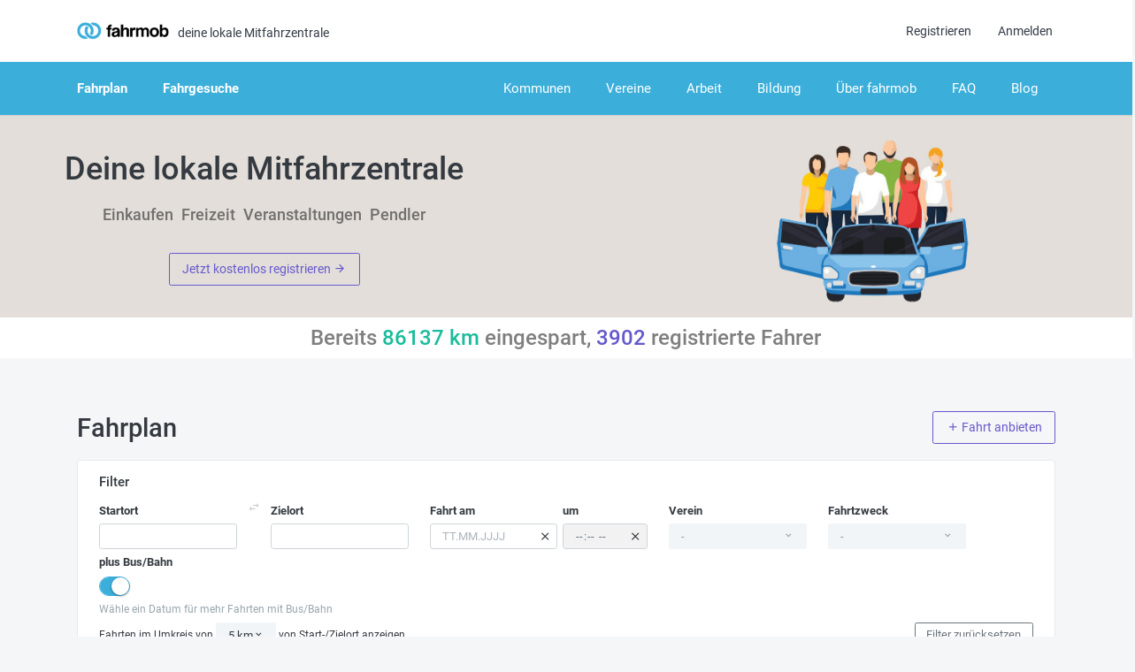

--- FILE ---
content_type: text/html;charset=UTF-8
request_url: https://www.fahrmob.eco/fahrplan
body_size: 53319
content:










<!DOCTYPE html>
<html>
<head>
    <title>Mitfahrplattform für Pendler und regionale Fahrten</title>
    <meta property="og:title" content="Mitfahrplattform für Pendler und regionale Fahrten">
    <meta name="description" content="Wir sind eine Mitfahrzentrale für regionale Fahrten. Sicherheit bietet ein soziales Netzwerk an Vereinen, Verkehrsbotschaftern und Zukunftshelfern">
    <meta property="og:description" content="Wir sind eine Mitfahrzentrale für regionale Fahrten. Sicherheit bietet ein soziales Netzwerk an Vereinen, Verkehrsbotschaftern und Zukunftshelfern">
    <meta property="og:type" content="website">
    <meta property="og:image" content="https://www.fahrmob.eco/images/og-images/fahrmob-Logo-Grafik.jpg">

    


<meta charset="utf-8" />
<meta name="viewport" content="width=device-width, initial-scale=1.0">
<meta http-equiv="X-UA-Compatible" content="IE=edge" />
<link rel="apple-touch-icon" sizes="180x180" href="/images/favicon/apple-touch-icon.png">
<link rel="icon" type="image/png" sizes="32x32" href="/images/favicon/favicon-32x32.png">
<link rel="icon" type="image/png" sizes="16x16" href="/images/favicon/favicon-16x16.png">
<link rel="manifest" href="/images/favicon/site.webmanifest">
<link rel="mask-icon" href="/images/favicon/safari-pinned-tab.svg" color="#5bbad5">
<link rel="shortcut icon" href="/images/favicon/favicon.ico">
<meta name="msapplication-TileColor" content="#da532c">
<meta name="msapplication-config" content="/images/favicon/browserconfig.xml">
<meta name="theme-color" content="#ffffff">
<meta name="apple-itunes-app" content="app-id=1609452341">
<meta name="google-play-app" content="app-id=de.comu.fahrmob.app">
<meta property="og:site_name" content="fahrmob - deine lokale Mitfahrzentrale">
<meta property="og:locale" content="de_DE">
<meta property="og:url" content="https://www.fahrmob.eco/fahrplan">
<link rel="stylesheet" type="text/css" media="screen" href="/gzip_N378466705/css/fahrmob.css" />










</head>
<body>









<header id="topnav">
    <div class="navbar-custom">
        <div class="container-fluid">
            <ul class="list-unstyled topnav-menu float-right mb-0">
                <li class="dropdown notification-list">
                    <a class="navbar-toggle nav-link">
                        <div class="lines">
                            <span></span>
                            <span></span>
                            <span></span>
                        </div>
                    </a>
                </li>

                
                    <li>
                        <a class="nav-link waves-effect waves-classic d-none d-sm-block" href="/registrieren">Registrieren</a>
                    </li>
                    <li>
                        <a class="nav-link waves-effect waves-classic" href="/login">Anmelden</a>
                    </li>
                
                
                
            </ul>

            <div class="logo-box ml-0 p-0 d-flex align-items-center">
                <a href="/" class="logo text-center">
                    <span class="logo-lg">
                        <img src="https://www.fahrmob.eco/images/logo-dark.png" alt="logo" height="20"/>
                    </span>
                    <span class="logo-sm">
                        <img src="https://www.fahrmob.eco/images/logo-dark.png" alt="logo" height="24"/>
                    </span>
                </a>
                <div class="logo-claim d-none d-md-block">deine lokale Mitfahrzentrale</div>
            </div>

            <div class="clearfix"></div>
        </div>
    </div>

    <div class="topbar-menu">
        <div class="container-fluid">
            <div id="navigation">
                <ul class="navigation-menu">
                    <li>
                        <a class="nav-link waves-effect waves-light " href="/fahrplan">Fahrplan</a>
                    </li>
                    <li>
                        <a class="nav-link waves-effect waves-light" href="/fahrgesuche">Fahrgesuche</a>
                    </li>

                    <li class="float-lg-right">
                        <a class="nav-link waves-effect waves-light font-weight-normal" href="https://www.fahrmob.eco/themen/">
                            Blog
                        </a>
                    </li>
                    <li class="float-lg-right">
                        <a class="nav-link waves-effect waves-light font-weight-normal" href="https://www.fahrmob.eco/themen/faq/">
                            FAQ
                        </a>
                    </li>
                    <li class="float-lg-right">
                        <a class="nav-link waves-effect waves-light font-weight-normal" href="https://www.fahrmob.eco/themen/ueber-fahrmob/">
                            Über fahrmob
                        </a>
                    </li>
                    <li class="float-lg-right">
                        <a class="nav-link waves-effect waves-light font-weight-normal" href="/bildung">
                            Bildung
                        </a>
                    </li>
                    <li class="float-lg-right">
                        <a class="nav-link waves-effect waves-light font-weight-normal" href="/arbeit">
                            Arbeit
                        </a>
                    </li>
                    <li class="float-lg-right">
                        <a class="nav-link waves-effect waves-light font-weight-normal" href="/vereine">
                            Vereine
                        </a>
                    </li>
                    <li class="float-lg-right">
                        <a class="nav-link waves-effect waves-light font-weight-normal" href="/kommunen">
                            Kommunen
                        </a>
                    </li>
                    <li>
                        <a class="nav-link waves-effect waves-classic font-weight-normal border-top d-sm-none" href="/registrieren">Registrieren</a>
                    </li>
                </ul>
            </div>
        </div>
    </div>
</header>

<div class="wrapper">
    
        <section class="bg-home bg-primary" id="home">
            <div class="bg-image-container py-4">
                <div class="container-fluid">
                    <div class="row">
                        <div class="col-4 d-sm-none">
                            <img src="https://www.fahrmob.eco/images/fahrmob-crowd.png" alt="fahrmob" class="img-fluid"/>
                        </div>
                        <div class="col-8 col-md-6 col-sm-6 home-wrapper d-flex align-items-center">
                            <div class="home-content text-center ">
                                <h1 class="home-title mt-1 mb-2">Deine lokale Mitfahrzentrale</h1>
                                <ul class="list-inline mb-0 d-none d-sm-block">
                                    <li class="list-inline-item h4 text-black-50">
                                        Einkaufen
                                    </li>
                                    <li class="list-inline-item h4 text-black-50">
                                        Freizeit
                                    </li>
                                    <li class="list-inline-item h4 text-black-50">
                                        Veranstaltungen
                                    </li>
                                    <li class="list-inline-item h4 text-black-50">
                                        Pendler
                                    </li>
                                </ul>
                                <div class="mt-3 d-none d-sm-block">
                                    <a href="/registrieren" class="btn btn-outline-purple">
                                        Jetzt kostenlos registrieren <span class="mdi mdi-arrow-right"></span>
                                    </a>
                                </div>
                            </div>
                        </div>
                        <div class="col-12 d-sm-none text-center">
                            <div class="mt-4">
                                <a href="/registrieren" class="btn btn-purple">
                                    Jetzt kostenlos registrieren <span class="mdi mdi-arrow-right"></span>
                                </a>
                                <a href="/app-download" class="d-block text-white mt-1">oder App downloaden</a>
                            </div>
                        </div>
                    </div>
                </div>
            </div>

            <div class="bg-white">
                <div class="container-fluid">
                    <div class="row">
                        <div class="col-12 text-center">
                            <div class="h3 text-black-50">Bereits <span class="text-success"><span data-plugin="counterup">86137</span> km</span> eingespart, <span data-plugin="counterup" class="text-purple">3902</span> registrierte Fahrer</div>
                        </div>
                    </div>
                </div>
            </div>

            <!--div class="bg-white">
                <div class="container-fluid">
                    <div class="row">
                        <div class="col-12 pt-2 pb-1 px-3 text-dark">
                            <h4 class="">Die nächsten öffentlichen Termine:</h4>
                            <p>
                                Samstag, 26.10.2019, 10 Uhr, Marktplatz Ottobeuren - Eröffnungsfahrt!
                            </p>
                        </div>
                    </div>
                </div>
            </div-->
        </section>
        <div class="py-2"></div>
    



    <div class="container-fluid">
        <div class="row align-items-end">
            <div class="col">
                <h2 class="h1 page-title d-inline-block">Fahrplan</h2>
            </div>
            <div class="col pb-2 text-right">
                <a href="/fahrt-anbieten" class="btn btn-outline-purple mb-1"><span class="mdi mdi-plus"></span> Fahrt anbieten</a>
            </div>
        </div>

        <div class="card card-body pt-1 pb-2">
            <div class="h5">Filter
                <a class="ml-1 collapsed d-sm-none" data-toggle="collapse" href="#filter-collapse" role="button" aria-expanded="false" aria-controls="filter-collapse" title="Filter ein-/ausklappen">
                    <span class="filter-collapse-icon mdi mdi-minus-box-outline"></span>
                </a>
            </div>
            <div class="collapse" id="filter-collapse">
                <form id="searchForm" class="filter-rides" action="/fahrplan" method="post">
                    <input type="hidden" name="displayIntersectingRides" value="true"/>
                    <div class="form-group row mb-md-1">
                        <div class="col-lg-2 col-sm-5">
                            <label class="col-form-label col-form-label-sm">Startort</label>
                            
                            <input id="startLocation" name="startLocation" class="form-control form-control-sm inputLocation resetable " type="text" value=""/>
                            <input id="startLocationCoord" name="startLocationCoord" class="locationValue" type="hidden" value=""/>
                        </div>
                        <a class="direction-swap-icon mdi mdi-swap-horizontal d-none d-sm-block" href="#" title="Start- und Zielort tauschen"></a>
                        <div class="col-lg-2 col-sm-5">
                            <div class="d-flex justify-content-between">
                                <label class="col-form-label col-form-label-sm">Zielort</label>
                                <a class="direction-swap-icon mdi mdi-swap-horizontal d-block d-sm-none" href="#" title="Start- und Zielort tauschen"></a>
                            </div>
                            
                            <input id="destinationLocation" name="destinationLocation" class="form-control form-control-sm inputLocation resetable " type="text" value=""/>
                            <input id="destinationLocationCoord" name="destinationLocationCoord" class="locationValue" type="hidden" value=""/>
                        </div>

                        <div class="col-lg-3 col-md-4 col-sm-6 d-flex">
                            <div>
                                <label for="dateFrom" class="col-form-label col-form-label-sm">Fahrt am</label>
                                
                                <div class="position-relative">
                                    <input id="dateFrom" name="dateFrom" class="form-control form-control-sm dateSelect submitOnChange resetable" placeholder="TT.MM.JJJJ" type="text" value=""/>
                                    <a href="#" data-reset-target="#dateFrom" class="input-reset position-absolute">
                                        <i class="mdi mdi-close"></i>
                                    </a>
                                </div>
                            </div>
                            <div class="ml-1 w-50">
                                <label for="timeFrom" class="col-form-label col-form-label-sm text-right">um</label>
                                <div class="position-relative">
                                    <input id="timeFrom" name="timeFrom" class="form-control form-control-sm dateSelect submitOnChange resetable" type="time" value=""/>
                                    <a href="#" data-reset-target="#timeFrom" class="input-reset position-absolute">
                                        <i class="mdi mdi-close"></i>
                                    </a>
                                </div>
                            </div>
                            <input type="hidden" name="dateTo" value="" />
                            <input type="hidden" name="timeTo" value="" />
                            <input type="hidden" name="recurringWeekdays" value="" />
                        </div>
                        <div class="offset-sm-6 offset-md-0"></div>

                        <div class="col-lg-2 col-sm-4">
                            <label class="col-form-label col-form-label-sm ">Verein</label>
                            <select id="clubId" name="clubId" class="selectpicker club-picker form-control submitOnChange resetable" data-style="btn-light btn-sm">
                                <option value="" selected="selected">-</option>
                                <option value="105">Adelegg-Verein, Initiative Kreuzthal-Eisenbach</option><option value="167">ADFC Kempten-Oberallg&auml;u</option><option value="265">ADFC KG Augsburg</option><option value="177">ADFC Memmingen</option><option value="150">ADFC Mindelheim</option><option value="311">AK Klima Bollschweil - St. Ulrich</option><option value="151">Akkordeon-Orchester Durach</option><option value="74">Akkordeonorchester Wildpoldsried</option><option value="70">Allg&auml;u FairNetzt</option><option value="108">Allg&auml;u Swing Bigband e. V. </option><option value="300">Allg&auml;uer Dorfmusikanten - Musikkapelle B&ouml;hen</option><option value="226">AMC Gablingen</option><option value="314">Arbeitskreis Klima Wittnau</option><option value="283">AWO Adelsried-Bonstetten</option><option value="45">Berger Holding Ottobeuren</option><option value="195">Berufsschule Au&szlig;enstelle MN</option><option value="194">Berufsschule Bad W&ouml;rishofen</option><option value="232">Berufsschule I Kempten</option><option value="296">Berufsschule IV Augsburg, Welserschule</option><option value="159">Berufsschule Mindelheim</option><option value="134">Betzigau&#39;r Moorgeischd&#39;r</option><option value="224">BHC K&ouml;nigsbrunn</option><option value="59">Blasmusikgesellschaft Ottobeuren</option><option value="290">Bl&auml;tterdach Rommelsried</option><option value="109">B&uuml;cherei Dietmannsried</option><option value="246">BUND - Kreisverband Biberach</option><option value="201">BUND Naturschutz (OG Bad Gr&ouml;nenbach)</option><option value="215">BUND Naturschutz (OG Erkheim)</option><option value="112">BUND Naturschutz (OG Haldenwang)</option><option value="154">BUND Naturschutz (OG Illerwinkel)</option><option value="155">BUND Naturschutz (OG Memmingen)</option><option value="149">Bund Naturschutz (OG Mindelheim)</option><option value="34">BUND Naturschutz (OG Ottobeuren)</option><option value="94">BUND Naturschutz (OG Oy-Mittelberg)</option><option value="137">BUND Naturschutz (OG Sulzberg)</option><option value="259">BUND Naturschutz (Ortsgruppe T&uuml;rkheim-Ettringen)</option><option value="221">BUND Naturschutz Bobingen </option><option value="247">BUND Naturschutz Kreisgruppe Augsburg</option><option value="198">Bund Naturschutz OG Bad W&ouml;rishofen</option><option value="139">BUND Naturschutz, KG Kempten-Oberallg&auml;u</option><option value="135">Bunter Kreis Allg&auml;u</option><option value="87">B&uuml;rgerstiftung Dietmannsried</option><option value="32">B&uuml;rgerstiftung Ottobeuren</option><option value="91">B&uuml;rgerstiftung Wildpoldsried Wisawi</option><option value="146">Caritasverband Kempten-Oberallg&auml;u</option><option value="43">Chor96 (Ottobeuren)</option><option value="136">DAV Allg&auml;u-Immenstadt</option><option value="242">Deutscher Alpenverein Sektion Biberach</option><option value="128">Deutscher Alpenverein Sektion Memmingen </option><option value="148">Diakonie Allg&auml;u</option><option value="77">DJK Seifriedsberg</option><option value="301">Dorfnetzwerk Steibis-Aach-Alpgebiet beim Allg&auml;uer Regionalforum</option><option value="223">DU und ICH &ndash; Miteinander f&uuml;r Uganda (Bad Gr&ouml;nenbach)</option><option value="174">Evangelischer Europakindergarten Johannis Sonthofen</option><option value="168">FabLab Allg&auml;u e.V.</option><option value="126">Fachoberschule Sonthofen</option><option value="187">Fachoberschule Sonthofen F&ouml;rderverein </option><option value="251">Fachoberschule und Berufsoberschule Neus&auml;&szlig;</option><option value="170">Familienzentrum Oberstaufen</option><option value="236">FBU Bobingen</option><option value="186">Feuerwehr Gennach</option><option value="257">fiB Biberach</option><option value="180">Fischereiverein Langerringen</option><option value="46">Fischereiverein Ottobeuren</option><option value="267">Fischerfreunde Oberottmarshausen</option><option value="313">F&ouml;hrer Gr&uuml;ne Damen und Herren</option><option value="141">foodsharing Oberallg&auml;u</option><option value="197">F&ouml;rderkreis Sebastian-Kneipp-Museum Bad W&ouml;rishofen</option><option value="175">F&ouml;rderverein der Berufsschule I Kempten e.V.</option><option value="161">F&ouml;rderverein f&uuml;r ambulante Krankenpflege Oberstaufen</option><option value="140">F&ouml;rderverein Gemeinschaft Sulzbrunn</option><option value="47">F&ouml;rderverein Grundschule</option><option value="44">F&ouml;rderverein Gymnasium und Realschule Ottobeuren</option><option value="118">F&ouml;rderverein Kindergarten St. Maria Frauenzell</option><option value="125">F&ouml;rderverein Kindertagesst&auml;tte Maria-Heimsuchung Sonthofen</option><option value="48">F&ouml;rderverein Mittelschule Ottobeuren</option><option value="103">F&ouml;rderverein Montessorip&auml;dagogik Oberstaufen</option><option value="111">F&ouml;rderverein Staufner Kinder</option><option value="142">F&ouml;rderverein THW Sonthofen</option><option value="255">F&ouml;rderverein &bdquo;Helen-Keller-Schule Dinkelscherben&ldquo;</option><option value="116">Freiwillige Feuerwehr Betzigau</option><option value="95">Freiwillige Feuerwehr Buchenberg</option><option value="102">Freiwillige Feuerwehr Eschach</option><option value="268">Freiwillige Feuerwehr Horgauergreut</option><option value="182">Freiwillige Feuerwehr Langerringen</option><option value="297">Freiwillige Feuerwehr Markt Rettenbach</option><option value="131">Freiwillige Feuerwehr Rieden</option><option value="163">Freiwillige Feuerwehr &Uuml;berbach</option><option value="218">Freiwillige Feuerwehr Waldberg-Kreuzanger </option><option value="287">Freiwillige Feuerwehr Walkertshofen</option><option value="129">Freiwillige Feuerwehr Wildpoldsried</option><option value="93">Freiwilligen Feuerwehr Ermengerst</option><option value="162">Freunde der Musik Sonthofen</option><option value="270">Freundeskreis der F&ouml;rderschule Gersthofen</option><option value="205">FSV Lamerdingen</option><option value="289">F&uuml;llstation e.V.</option><option value="185">Fu&szlig;ballfreunde Gennach</option><option value="284">Garten- und Blumenfreunde Hegnenbach</option><option value="273">Garten- und Heimatpflegeverein Kleinaitingen </option><option value="231">Gartenbauverein Buchenberg</option><option value="169">Gartenfreunde Amberg</option><option value="144">Gebietsverkehrswacht Oberallg&auml;u-S&uuml;d</option><option value="305">Gegen Noma-Parmed</option><option value="234">Gemeindemobil - MULTIVAC / Pester</option><option value="68">Gemeinwohl-Gesellschaft</option><option value="294">Gemeinwohl-&Ouml;konomie Bayern, Regionalgruppe Allg&auml;u</option><option value="119">Gesundheitssport Waltenhofen</option><option value="89">Gewerbeverein Altusried</option><option value="256">Greenpeace Kempten-Allg&auml;u</option><option value="262">GROB-WERKE GmbH &amp; Co. KG</option><option value="49">Handball-F&ouml;rderverein Ottobeuren</option><option value="120">Harmoniemusikkapelle Wertach</option><option value="271">Heimat- und Versch&ouml;nerungsverein Bad Gr&ouml;nenbach</option><option value="50">Heimatdienst Ottobeuren</option><option value="127">Heimatgeschichtlicher Verein Buchenberg</option><option value="238">Heimatpflege Erkheim</option><option value="121">Heimatverein Koppachtaler Altusried</option><option value="204">Heimatverein Wolfertschwenden</option><option value="302">Hilfe von Haus zu Haus Waltenhofen </option><option value="117">Historisches Theater Buchenberg</option><option value="243">Hochschule Biberach</option><option value="212">Hochschule Kempten</option><option value="244">IG Klettern und Bergsport Allg&auml;u</option><option value="64">IG-OMA</option><option value="269">Imkerverein Naturpark Augsburg Westliche W&auml;lder, Diedorf</option><option value="83">Imkerverein Waltenhofen</option><option value="100">Integrationsbeirat Oberallg&auml;u (f&uuml;r Durach)</option><option value="227">Integrationswerkstatt Bobingen</option><option value="86">Interessengemeinschaft Schrattenbach</option><option value="266">Johann-Bierwirth-Schule Memmingen</option><option value="124">Jugendblaskapelle Sonthofen</option><option value="176">Jugendkapelle Rottachsee</option><option value="66">Jugendtheater Martinszell</option><option value="63">Kacuro-Hilfe &bdquo;Maria Eldern&ldquo;</option><option value="130">Kath. Frauenbund Altusried</option><option value="110">Kath. Frauenbund Frauenzell-Muthmannshofen</option><option value="71">Katholischer Frauenbund Fischen</option><option value="51">Katholischer Frauenbund Ottobeuren</option><option value="61">Katholischer Pfarrgemeinderat Ottobeuren</option><option value="179">KIMM - Klimainitiative Memmingen</option><option value="88">Kinder- und Jugendf&ouml;rderverein Altusried</option><option value="52">Kinderschutzbund Ottobeuren</option><option value="306">Klinikverbund Allg&auml;u &ndash; Klinikum Kempten</option><option value="153">Knall Harter Kern Lautrach</option><option value="53">Kneippverein Ottobeuren</option><option value="254">Kolpingsfamilie Bobingen</option><option value="133">Kolpingsfamilie Buchenberg</option><option value="54">Kolpingsfamilie Ottobeuren</option><option value="82">Kolpingsfamilie Wiggensbach</option><option value="85">Krankenpflegeverein Buchenberg-Weitnau-Missen </option><option value="245">Krebsselbsthilfegruppe Meitingen/Wertingen 1  der Bayer. Krebsgesellschaft</option><option value="307">Kreissparkasse Biberach</option><option value="228">Krippenfreunde Erkheim-G&uuml;nztal</option><option value="158">Kulterbunt Durach</option><option value="160">Kulturfabrik Mindelheim</option><option value="285">Kunstverein Schwabm&uuml;nchen</option><option value="210">Landratsamt Augsburg</option><option value="207">Landratsamt Unterallg&auml;u</option><option value="291">Laufgemeinschaft Wehringen</option><option value="65">LBV Memmingen-Unterallg&auml;u</option><option value="253">LBV Ortsgruppe Wertachtal</option><option value="192">Lebenshilfe Kempten</option><option value="72">M&auml;nnerchor Wildpoldsried</option><option value="217">M&auml;nnergesangverein Markt Rettenbach</option><option value="60">M&auml;nnergesangverein Ottobeuren</option><option value="310">MobiGeist Bad Krozingen</option><option value="209">MULTIVAC</option><option value="78">Musikkapelle Betzigau</option><option value="114">Musikkapelle Thalkirchdorf</option><option value="299">Musikschule Biberbach</option><option value="76">Musikverein Blaichach</option><option value="298">Musikverein Emersacker</option><option value="213">Musikverein Markt Rettenbach</option><option value="278">Musikverein Oberneufnach </option><option value="286">Musikverein Schlingen </option><option value="280">Musikverein Walkertshofen</option><option value="277">NABU Biberach</option><option value="122">Natur- und Erlebniszentrum Biberhof Sonthofen</option><option value="272">Naturnahe B&uuml;rgergemeinschaft Markt Wald</option><option value="304">netzvitamine GmbH</option><option value="263">Nogent - Gersthofen e.V.</option><option value="225">Obst- und Gartenbauverein Dillishausen</option><option value="193">Obst- und Gartenbauverein Langerringen</option><option value="55">Ollarzried aktiv</option><option value="308">Partnerschaftsverein Buchenberg &ndash; Craon </option><option value="184">Partnerschaftsverein Langerringen</option><option value="208">pester pac automation</option><option value="274">Pfarrgemeinde Markt Wald</option><option value="106">Pfeifenclub Haslach</option><option value="69">Piepmatz-Nachhaltigkeitszentrum f&uuml;r Betzigau</option><option value="191">Psychosozialer Hilfsverein s&uuml;dl. Oberallg&auml;u OhA</option><option value="178">Reit- und Fahrverein Ottobeuren</option><option value="171">S&auml;ngerkreis Unterallg&auml;u</option><option value="230">SC Biberbach</option><option value="92">SC Steibis-Aach</option><option value="97">Schimmelreiter Wertach</option><option value="138">Sch&uuml;tzengesellschaft Betzigau</option><option value="132">Sch&uuml;tzengesellschaft Rieden</option><option value="98">Sch&uuml;tzengesellschaft Wertach</option><option value="143">Sch&uuml;tzenverein Altst&auml;dten 1892</option><option value="199">Sch&uuml;tzenverein Edelwei&szlig; Gennach</option><option value="235">Sch&uuml;tzenverein Hubertus Wineden</option><option value="79">Sch&uuml;tzenverein Kimratshofen</option><option value="250">Sch&uuml;tzenverein Singoldtaler Schwabm&uuml;hlhausen e.V.</option><option value="107">Sch&uuml;tzenverein Wiggensbach</option><option value="260">Sch&uuml;tzenverein Wolfertschwenden </option><option value="309">Schutzstation Wattenmeer Amrum</option><option value="303">Schutzstation-Wattenmeer F&ouml;hr</option><option value="147">Segel- und Surfgemeinschaft Rottachsee</option><option value="293">Seniorinnen- und Seniorenbeirat Stadtbergen</option><option value="75">Ski- und Sportverein Niedersonthofen</option><option value="84">Ski- und Sportverein Wildpoldsried</option><option value="164">Skiclub Fischen</option><option value="203">SoLaWi Bad Gr&ouml;nenbach</option><option value="288">SoLaWi MaNa Allg&auml;u</option><option value="211">SoLawi Markt Rettenbach</option><option value="152">Soldaten- und Reservistenkameradschaft Lautrach</option><option value="312">Solidarit&auml;t Eine Welt Schwabm&uuml;nchen </option><option value="282">SOS-Kinderdorf Augsburg</option><option value="80">Spielgruppe Wildpoldsried</option><option value="183">Spielvereinigung Langerringen</option><option value="214">Sportverein 1958 Frechenrieden</option><option value="258">SSV Neum&uuml;nster Untersch&ouml;neberg</option><option value="216">Stadt Bobingen</option><option value="264">Stadtteilhaus Gaisental - Mehrgenerationenhaus Biberach</option><option value="249">Stadtverwaltung Biberach</option><option value="279">Stadtverwaltung Stadtbergen</option><option value="281">Staudenfischereiverein Langenneufnach</option><option value="62">Stiftung KulturLandschaft G&uuml;nztal</option><option value="219">SV Gablingen</option><option value="123">SWW Sonthofen</option><option value="237">Technische Hochschule Augsburg</option><option value="157">Tennisclub Mindelheim</option><option value="56">Tennisclub Ottobeuren</option><option value="173">Tennisclub Oy-Mittelberg</option><option value="295">Tennisclub Westendorf</option><option value="252">TG Biberach</option><option value="96">Theaterfreunde Altusried</option><option value="206">Tischtennisfreunde Bad W&ouml;rishofen 1955</option><option value="67">Tourismusverein Niedersonthofen</option><option value="99">Trachtenverein Wertach</option><option value="81">TSV Betzigau 1947</option><option value="156">TSV Lautrach / Illerbeuren</option><option value="229">TSV L&uuml;tzelburg </option><option value="200">TSV Mindelheim 1861</option><option value="104">TSV Oberstaufen</option><option value="57">TSV Ottobeuren</option><option value="222">TSV Schwabm&uuml;nchen</option><option value="90">TSV Wiggensbach</option><option value="276">TTC Oberneufnach </option><option value="202">Turnverein Bad Gr&ouml;nenbach</option><option value="248">Turnverein Willmatshofen</option><option value="73">U50-Chor Altusried</option><option value="113">Unabh&auml;ngige Thaler Liste</option><option value="292">VCD &ndash; Regionalgruppe Allg&auml;u</option><option value="239">Verein f&uuml;r ambulante Krankenpflege Holzen und Umgebung</option><option value="115">Verein f&uuml;r Gartenbau und Landschaftspflege Waltenhofen</option><option value="145">Verein f&uuml;r Partnerschaft Durach</option><option value="196">Versch&ouml;nerungsverein Bad W&ouml;rishofen</option><option value="261">Versch&ouml;nerungsverein Schwabm&uuml;nchen</option><option value="33">VivaVox (Ottobeuren)</option><option value="101">Waldkindergarten Allg&auml;uer Waldwichtel</option><option value="220">Wasserwacht OG Schwabm&uuml;nchen</option><option value="58">Werbekreis Ottobeuren</option><option value="165">Wir f&uuml;r Graben, Sulzberg</option><option value="241">Wirtschaftsvereinigung Attraktives Sonthofen</option><option value="166">Wochenmarkt-Verein Ottobeuren</option>
                            </select>
                        </div>

                        <div class="col-lg-2 col-sm-4">
                            <label class="col-form-label col-form-label-sm">Fahrtzweck</label>
                            <select id="purpose" name="purpose" class="selectpicker form-control submitOnChange resetable" data-style="btn-light btn-sm">
                                <option value="" selected="selected">-</option>
                                <option value="freizeit">Freizeit</option>
                                <option value="einkaufen">Einkaufen</option>
                                <option value="veranstaltung">Veranstaltung</option>
                                <option value="arbeit">Arbeit</option>
                            </select>
                        </div>

                        <div class="col-lg-4 col-sm-4">
                            <label class="col-form-label col-form-label-sm d-block" style="margin-bottom:2px">plus Bus/Bahn</label>
                            <input id="displayOepnv1" name="displayOepnv" class="submitOnChange" data-size="small" data-color="#3bafda" checked="true" data-plugin="switchery" type="checkbox" value="true"/><input type="hidden" name="_displayOepnv" value="on"/>
                            <div class="text-muted small mt-1" id="oepnvDateNotification">Wähle ein Datum für mehr Fahrten mit Bus/Bahn</div>
                        </div>
                    </div>
                    <div class="form-row">
                        <div class="col mb-1">
                            <div class="small">Fahrten im Umkreis von
                            <div class="d-inline-block">
                                <select id="locationDistance" name="locationDistance" class="selectpicker submitOnChange" data-style="text-dark btn-sm btn-light" data-width="fit">
                                    <option value="2">2 km</option>
                                    <option value="5" selected="selected">5 km</option>
                                    <option value="10">10 km</option>
                                </select>
                            </div>
                            von Start-/Zielort anzeigen</div>
                        </div>
                        <div class="col text-right">
                            <button type="reset" class="btn btn-outline-secondary btn-sm mt-2 mt-sm-0">Filter zurücksetzen</button>
                        </div>
                    </div>
                <div>
<input type="hidden" name="_csrf" value="dP63IwZAK_ygJJIYLVIZ1mG312j0b0n8eTV0TmBDsQVN1AkfRMrSE2dxH8SNF_QoG38t71fS-grGWnjRG1RHfVl3hz184j8u" />
</div></form>
            </div>
        </div>


        <div class="row">
            <div class="col">
                <div class="card-box py-1">
                    <div class="ridelist"></div>
                </div>
            </div>
        </div>
    </div>

    <section class="section mt-4" id="mitmachen">
        <div class="container-fluid">
            <div class="row justify-content-center">
                <div class="col-lg-7">
                    <div class="title text-center my-4">
                        <h2 class="mb-1">Mitmachen lohnt sich</h2>
                        <h4 class="text-muted">Das Mitmachen lohnt sich aus verschiedenen Gründen:</h4>
                    </div>
                </div>
            </div>
            <div class="row">
                <div class="col-lg-4 col-sm-6">
                    <div class="services-box text-center mt-3 p-3">
                        <div class="mb-3">
                            <img src="https://www.fahrmob.eco/images/tree.png" class="img-fluid" alt="Baum"/>
                        </div>
                        <h4>Gemeinsame Fahrten sparen Treibstoff und reduzieren so die Luftbelastung an Stickoxiden und Feinstaub</h4>
                    </div>
                </div>
                <div class="col-lg-4 col-sm-6">
                    <div class="services-box text-center mt-3 p-3">
                        <div class="mb-3">
                            <img src="https://www.fahrmob.eco/images/donation.png" class="img-fluid" alt="Spende"/>
                        </div>
                        <h4>Du fährst für einen Verein deines Vetrauens und unterstützt ihn durch deine Spende finanziell</h4>
                    </div>
                </div>
                <div class="col-lg-4 col-sm-6">
                    <div class="services-box text-center mt-3 p-3">
                        <div class="mb-3">
                            <img src="https://www.fahrmob.eco/images/grandmother.png" class="img-fluid" alt="Senior und Jungendlicher"/>
                        </div>
                        <h4>Als Fahrer unterstützt du Menschen, die über kein eigenes Auto verfügen (z.B. Senioren oder Jugendliche ohne Führerschein)</h4>
                    </div>
                </div>
                <div class="col-lg-4 col-sm-6">
                    <div class="services-box text-center mt-3 p-3">
                        <div class="mb-3">
                            <img src="https://www.fahrmob.eco/images/car.png" class="img-fluid" alt="Auto mit Blatt"/>
                        </div>
                        <h4>Als Pendler sparst du täglich Fahrtkosten, nach dem Motto: „geteiltes Auto, geteilte Kosten“</h4>
                    </div>
                </div>
                <div class="col-lg-4 col-sm-6">
                    <div class="services-box text-center mt-3 p-3">
                        <div class="mb-3">
                            <img src="https://www.fahrmob.eco/images/conversation.png" class="img-fluid" alt="Menschen in Konversation"/>
                        </div>
                        <h4>Du lernst täglich neue interessante Mitmenschen kennen</h4>
                    </div>
                </div>
                <div class="col-lg-4 col-sm-6">
                    <div class="services-box text-center mt-3 p-3">
                        <div class="mb-3">
                            <img src="https://www.fahrmob.eco/images/globe.png" class="img-fluid" alt="Erdball"/>
                        </div>
                        <h4>Du wirst Teil einer Gemeinschaft, die etwas verändern will. Du redest nicht nur über den Schutz der Umwelt, sondern handelst auch entsprechend</h4>
                    </div>
                </div>
            </div>
        </div>
    </section>
</div>







<footer class="footer bg-dark text-white mt-5">
    <div class="container-fluid">
        <div class="row">
            <div class="col-lg-12">
                <div class="footer-cta py-4 mb-2">
                    <div class="row align-items-center">
                        <div class="col-md-8">
                            <div class="cta-content">
                                <h3 class="text-white mb-2 font-20"><span class="font-fahrmob font-2r">fahrmob</span> - deine lokale Mitfahrzentrale</h3>
                            </div>
                        </div>
                    </div>
                </div>
            </div>
        </div>
        <div class="row">
            <div class="col-lg-3">
                <div class="mb-3">
                    <img src="https://www.fahrmob.eco/images/logo-light.png" alt="" style="height: 20px">
                </div>
                <ul class="list-unstyled footer-list">
                    <li><a href="/impressum">Impressum</a></li>
                    <li><a href="/datenschutz">Datenschutzerklärung</a></li>
                    <li><a href="https://www.fahrmob.eco/themen/">Mehr Themen rund um fahrmob</a></li>
                </ul>
                <h5 class="footer-title text-white mt-3 mb-0">Kontakt</h5>
                <div class="pt-1 mb-3">
                    <i class="mdi mdi-email"></i> <a href="mailto:info@fahrmob.eco" class="text-white-50">info@fahrmob.eco</a>
                </div>
            </div>
            <div class="col-lg-6 col-md-6">
                <a href="https://mitfahrverband.org" target="_blank" class="d-flex align-items-center justify-content-center justify-content-md-start mb-4">
                    <img src="https://www.fahrmob.eco/images/Logo-Mitfahrverband-M.png" alt="Mitglied im Mitfahrverband" class="img-fluid mr-2" style="height: 40px"/>
                    <div class="footer-title text-white font-weight-bold">Mitglied im Mitfahrverband</div>
                </a>
                <div class="row">
                    <div class="col-3 col-md-3">
                        <img src="https://www.fahrmob.eco/images/logo_bayern.jpg" class="img-fluid"/>
                    </div>
                    <div class="col-3 col-md-3">
                        <img src="https://www.fahrmob.eco/images/logo_eu.jpg" class="img-fluid"/>
                    </div>
                    <div class="col-3 col-md-3">
                        <img src="https://www.fahrmob.eco/images/logo_leader.png" class="img-fluid"/>
                    </div>
                    <div class="col-3 col-md-3">
                        <a href="https://www.ews-schoenau.de" target="_blank">
                            <img src="https://www.fahrmob.eco/images/EWS-Schoenau.svg" class="img-fluid" alt="EWS Schönau"/>
                        </a>
                    </div>
                </div>
                <p class="text-white mt-0 font-14">
                    Gefördert durch das Bayerische Staats&shy;ministerium für Ernährung, Land&shy;wirt&shy;schaft und Forsten und durch den Europäischen Land&shy;wirt&shy;schafts&shy;fonds für die Ent&shy;wicklung des ländlichen Raums (ELER).
                    Die App-Entwicklung wurde durch eine Spende des Öko-Stromversorgers EWS-Schönau ermöglicht.
                </p>
            </div>

            <div class="col-lg-3 pl-lg-4">
                <h5 class="footer-title text-white mt-3 mt-sm-1 mt-md-0">Hol dir auch die fahrmob-App!</h5>
                <a href="https://apps.apple.com/de/app/apple-store/1609452341" target="_blank">
                    <img src="https://www.fahrmob.eco/images/App-Store-Badge.svg" alt="Donwload im Apple App Store" style="width: 140px" class="mb-1"/>
                </a>
                <a href="https://play.google.com/store/apps/details?id=de.comu.fahrmob.app" target="_blank">
                    <img src="https://www.fahrmob.eco/images/google-play-badge.png" alt="Donwload im Google Play Store" style="width: 140px"/>
                </a>

                <a href="https://www.instagram.com/fahrmob.eco/" target="_blank" class="d-flex align-items-center justify-content-center justify-content-md-start mt-3">
                    <div class="mdi mdi-36px mdi-instagram text-white"></div>
                    <div class="ml-1 text-white">fahrmob bei Instagram</div>
                </a>

                <a href="https://www.facebook.com/fahrmob.eco/" target="_blank" class="d-flex align-items-center justify-content-center justify-content-md-start">
                    <div class="mdi mdi-36px mdi-facebook-box text-white"></div>
                    <div class="ml-1 text-white">fahrmob bei Facebook</div>
                </a>
            </div>
        </div>
        <div class="row">
            <div class="col-lg-12">
                <div class="pt-4">
                    <div class="text-center">
                        
                        
                        <p class="text-white-50 small">2026 © fahrmob</p>
                    </div>
                </div>
            </div>
        </div>
    </div>
</footer>


<script type="text/javascript" src="/gzip_588734429/js/fahrmob.js" ></script>



<script type="text/javascript">
    var _paq = window._paq || [];
    
    _paq.push(['trackPageView']);
    _paq.push(['enableLinkTracking']);

    function embedTrackingCode() {
        var u="//tracker.comu.de/";
        _paq.push(['setTrackerUrl', u+'matomo.php']);
        _paq.push(['setSiteId', '44']);
        var d=document, g=d.createElement('script'), s=d.getElementsByTagName('script')[0];
        g.type='text/javascript'; g.async=true; g.defer=true; g.src=u+'matomo.js'; s.parentNode.insertBefore(g,s);
    }

    function deleteMatomoCookies(){
        _paq.push(["disableCookies"]);
        _paq.push(["deleteCookies"]);
        location.reload();
    }
</script>


<script type="text/javascript">
    window.cookieconsent.initialise({
        type: 'opt-in',
        content: {
            "message": "Wir verwenden Technologien, um Dir das bestmögliche Erlebnis auf unserer Plattform zu bieten. Um uns eine stetige Verbesserung unseres Services zu ermöglichen, stimme der Cookie-Nutzung zur anonymisierten Nutzungsanalyse zu.",
            "allow": "Einverstanden",
            "deny": "Ablehnen",
            "link": "Mehr Informationen",
            "href": "/datenschutz",
            "policy": 'Cookie Einstellungen'
        },
        palette:{
            popup: {background: "#dce0eb"},
            button: {background: "#6559cc"},
            highlight: {text: "#616569"},
        },
        revokable:true,
        onInitialise: function (status) {
            var type = this.options.type;
            var didConsent = this.hasConsented();
            if (type === 'opt-in' && didConsent) {
                embedTrackingCode();
            }
        },
        onStatusChange: function (status, chosenBefore) {
            var type = this.options.type;
            var didConsent = this.hasConsented();
            if (type === 'opt-in' && didConsent) {
                embedTrackingCode();
            }
            if (type === 'opt-in' && !didConsent) {
                deleteMatomoCookies();
            }
            if (type === 'opt-out' && !didConsent) {
                deleteMatomoCookies();
            }
        },
        law: {
            regionalLaw: false,
        },
        location: true,
    });
</script>

<script type="text/javascript">

    let previousSearch = null;
    let lastSearchAjax = null;

    if (screen.width >= 576) {
        $("#filter-collapse").addClass("show");
    }

    var debouncedSearch = _.debounce(submitSearch, 250);
    $('.inputLocation').autocomplete({
        serviceUrl: '/ors/location/lookup',
        paramName: 'q',
        width: 310,
        autoSelectFirst: true,
        triggerSelectOnValidInput: false,
        deferRequestBy: 400,
        noCache: true,
        onSelect: function (suggestion) {
            $(this).addClass("selected").next("input.locationValue").val(suggestion.key);
            debouncedSearch.cancel();
            debouncedSearch();
        },
        onSearchStart: function () {
            $(this).removeClass("selected").next("input.locationValue").val('');
        },
        showNoSuggestionNotice: true,
        noSuggestionNotice: 'Keine eindeutigen Treffer, bitte Suche weiter verfeinern'
    }).on('blur', function () {
        var selectedLocation = $(this).next("input.locationValue").val();
        if (!selectedLocation) {
            $(this).val('');
        }
        debouncedSearch();
    }).on('focus', function () {
        $(this).select();
    });

    var searchForm = $('form.filter-rides');
    let dateFrom = searchForm.find('input[name="dateFrom"]');
    let displayOepnv = searchForm.find('input[name="displayOepnv"]');
    let oepnvDateNotification = $('#oepnvDateNotification');
    searchForm.submit(function (e) {
        submitSearch();
        e.preventDefault();
        return false;
    });
    searchForm.on('reset', function (e) {
        $('input.locationValue').val('');
        window.requestAnimationFrame(function () {
            searchForm.find('.selectpicker.resetable').selectpicker('val', '');
            $('input.inputLocation.resetable').removeClass("selected").val('');
            $('.dateSelect.resetable').val('');
            submitSearch();
        });
    });
    searchForm.find(".submitOnChange").on('change', function () {
        debouncedSearch.cancel()
        debouncedSearch()
    });


    (function() {
        submitSearch();
    })();

    function evaluateOepnvDateNotification() {
        if (dateFrom.val() === "" && displayOepnv.is(':checked')) {
            oepnvDateNotification.show();
        } else {
            oepnvDateNotification.hide();
        }
    }

    function submitSearch() {
        console.log("dateFrom val:", dateFrom.val(), " displayOepnv checked:", displayOepnv.is(":checked"));
        evaluateOepnvDateNotification();

        const currentSearch = searchForm.serialize();
        if (previousSearch === currentSearch) return;
        previousSearch = currentSearch;
        var searchResult = $('.ridelist');
        searchResult.html("<div class='d-flex align-items-center justify-content-center text-dark'><span class='mdi mdi-autorenew mdi-spin mdi-36px text-primary mr-1'></span> Suche Fahrten...</div>");
        if (lastSearchAjax != null && lastSearchAjax.readyState !== 4) {
            lastSearchAjax.abort();
        }
        lastSearchAjax = $.ajax({
            url: "/fahrt-suchen/suche",
            type: "POST",
            dataType: "html",
            data: currentSearch
        }).done(async function (data, textStatus, jqXHR) {
            if (jqXHR.status === 200) {
                insertHtmlAndExecuteScripts(searchResult, data);
                searchResult.find('[data-toggle="popover"]').popover();
            } else {
                let bahnLink = await getBahnLinkFromSearch()
                if(bahnLink == null) {
                    searchResult.html("<div class='alert alert-warning mt-4 mb-3 mx-3'><strong>Wir haben leider keine passenden Fahrten gefunden.</strong></div>");
                    return;
                }
                searchResult.html(`<div class='alert alert-warning mt-4 mx-3'><strong>Wir haben leider keine passenden Fahrten gefunden.</strong></div>
                    <div class='d-flex align-items-center flex-column my-4 mx-3 alert alert-info'>
                        <div class='font-weight-bold font-20 mb-2'>Möchtest du stattdessen Bus oder Bahn fahren?</div>
                        <a class='btn btn-primary' href="`+bahnLink+`" target="_blank"><span class='mdi mdi-train-bus mr-1'></span> Zur Suche nach Verbindungen <span class='mdi mdi-open-in-new ml-1'></span></a>
                    </div>`);
            }
        });
    }

    function insertHtmlAndExecuteScripts(element, html) {
        let $temp = $('<div>').html(html);
        let scripts = $temp.find('script');

        // Restliches HTML (ohne Skripte) einfügen
        element.html($temp.contents().not('script'));

        // Skripte einzeln ausführen
        scripts.each(function () {
            $.globalEval(this.text || this.textContent || this.innerHTML || '');
        });
    }

    async function getBahnLinkFromSearch() {
        try {
            let searchFormData = new FormData(document.getElementById("searchForm"))
            let dateFrom = parseDateFrom(searchFormData);
            if(!dateFrom.isValid()) {
                dateFrom = moment()
            }
            let oepnvRequestData = {
                startLocation: searchFormData.get("startLocation"),
                destLocation: searchFormData.get("destinationLocation"),
                startDate: dateFrom.format("x")
            }
            let response = await fetch("/fahrt-suchen/oepnv", {
                method: "POST",
                headers: {
                    "X-CSRF-TOKEN": "dP63IwZAK_ygJJIYLVIZ1mG312j0b0n8eTV0TmBDsQVN1AkfRMrSE2dxH8SNF_QoG38t71fS-grGWnjRG1RHfVl3hz184j8u",
                    "Content-Type": "application/json"
                },
                body: JSON.stringify(oepnvRequestData)
            })
            if(!response.ok) {
                console.error("Couldn't get oepnv data!")
                return null;
            }
            return await response.json()
        }catch (e) {
            return null
        }
    }

    function parseDateFrom(searchFormData) {
        let dateFrom = moment(searchFormData.get("dateFrom"), "YYYY-MM-DD");
        let timeFrom = moment(searchFormData.get("timeFrom"), "HH:mm");
        return dateFrom.hour(timeFrom.hour()).minute(timeFrom.minute()).second(0).subtract(1, 'hour');
    }

    $("a.direction-swap-icon").on("click", function () {
        var startLocation = $("#startLocation");
        var startLocationCoord = $("#startLocationCoord");
        var destLocation = $("#destinationLocation");
        var destLocationCoord = $("#destinationLocationCoord");

        var startLocationVal = startLocation.val();
        var startLocationCoordVal = startLocationCoord.val();
        var destLocationVal = destLocation.val();
        var destLocationCoordVal = destLocationCoord.val();

        startLocation.val(destLocationVal);
        startLocationCoord.val(destLocationCoordVal);
        destLocation.val(startLocationVal);
        destLocationCoord.val(startLocationCoordVal);
        submitSearch();
    });

    let dateFromInput = document.querySelector("#dateFrom");
    let timeFromInput = document.querySelector("#timeFrom");

    flatpickr.localize(flatpickr.l10ns.de);
    flatpickr(dateFromInput, {
        altInput: true,
        altFormat: "d.m.Y",
        dateFormat: "Y-m-d",
        minDate: "today",
    });

    dateFromInput.onchange = function (e) {
        if (e.target.value === "") { disableTimeFrom(); }
        else { enableTimeFrom(); }
        dateFromInput._flatpickr.setDate(dateFromInput.value);
    }

    $("document").ready(function () {
        if (dateFromInput.value === "") {
            disableTimeFrom();
        }
    });

    let previousTimeFrom;
    function disableTimeFrom() {
        timeFromInput.setAttribute("disabled", "true");
        previousTimeFrom = timeFromInput.value;
        timeFromInput.value = "";
    }
    function enableTimeFrom() {
        if(previousTimeFrom == null) return;
        timeFromInput.removeAttribute("disabled");
        timeFromInput.value = previousTimeFrom;
    }

    document.querySelectorAll(".input-reset").forEach(resetBtn =>  {
        let input = document.querySelector(resetBtn.dataset.resetTarget);
        resetBtn.onclick = function (e) {
            e.preventDefault();
            if (input.value !== "") {
                input.value = "";
                input.dispatchEvent(new CustomEvent("change"));
            }
        };
    })
</script>
</body>
</html>


--- FILE ---
content_type: text/css;charset=UTF-8
request_url: https://www.fahrmob.eco/gzip_N378466705/css/fahrmob.css
body_size: 148134
content:
@charset "UTF-8";:root{--blue:#3bafda;--indigo:#675aa9;--purple:#6559cc;--pink:#f672a7;--red:#f1556c;--orange:#fd7e14;--yellow:#f7b84b;--green:#1abc9c;--teal:#02a8b5;--cyan:#37cde6;--white:#fff;--gray:#98a6ad;--gray-dark:#343a40;--primary:#3bafda;--secondary:#6c757d;--success:#1abc9c;--info:#37cde6;--warning:#f7b84b;--danger:#f1556c;--light:#f1f5f7;--dark:#323a46;--pink:#f672a7;--purple:#6559cc;--breakpoint-xs:0;--breakpoint-sm:576px;--breakpoint-md:768px;--breakpoint-lg:992px;--breakpoint-xl:1200px;--font-family-sans-serif:-apple-system, BlinkMacSystemFont, "Segoe UI", Roboto, "Helvetica Neue", Arial, sans-serif;--font-family-monospace:SFMono-Regular, Menlo, Monaco, Consolas, "Liberation Mono", "Courier New", monospace;}*, *::before, *::after{-webkit-box-sizing:border-box;box-sizing:border-box;}html{font-family:sans-serif;line-height:1.15;-webkit-text-size-adjust:100%;-webkit-tap-highlight-color:rgba(0, 0, 0, 0);}article, aside, figcaption, figure, footer, header, hgroup, main, nav, section{display:block;}body{margin:0;font-family:-apple-system, BlinkMacSystemFont, "Segoe UI", Roboto, "Helvetica Neue", Arial, sans-serif;font-size:0.9rem;font-weight:400;line-height:1.5;color:#6c757d;text-align:left;background-color:#f5f6f8;}[tabindex="-1"]:focus{outline:0 !important;}hr{-webkit-box-sizing:content-box;box-sizing:content-box;height:0;overflow:visible;}h1, h2, h3, h4, h5, h6{margin-top:0;margin-bottom:1.5rem;}p{margin-top:0;margin-bottom:1rem;}abbr[title], abbr[data-original-title]{text-decoration:underline;-webkit-text-decoration:underline dotted;text-decoration:underline dotted;cursor:help;border-bottom:0;-webkit-text-decoration-skip-ink:none;text-decoration-skip-ink:none;}address{margin-bottom:1rem;font-style:normal;line-height:inherit;}ol, ul, dl{margin-top:0;margin-bottom:1rem;}ol ol, ul ul, ol ul, ul ol{margin-bottom:0;}dt{font-weight:700;}dd{margin-bottom:.5rem;margin-left:0;}blockquote{margin:0 0 1rem;}b, strong{font-weight:bolder;}small{font-size:80%;}sub, sup{position:relative;font-size:75%;line-height:0;vertical-align:baseline;}sub{bottom:-.25em;}sup{top:-.5em;}a{color:#3bafda;text-decoration:none;background-color:transparent;}a:hover{color:#2084a9;text-decoration:none;}a:not([href]):not([tabindex]){color:inherit;text-decoration:none;}a:not([href]):not([tabindex]):hover, a:not([href]):not([tabindex]):focus{color:inherit;text-decoration:none;}a:not([href]):not([tabindex]):focus{outline:0;}pre, code, kbd, samp{font-family:SFMono-Regular, Menlo, Monaco, Consolas, "Liberation Mono", "Courier New", monospace;font-size:1em;}pre{margin-top:0;margin-bottom:1rem;overflow:auto;}figure{margin:0 0 1rem;}img{vertical-align:middle;border-style:none;}svg{overflow:hidden;vertical-align:middle;}table{border-collapse:collapse;}caption{padding-top:0.85rem;padding-bottom:0.85rem;color:#6c757d;text-align:left;caption-side:bottom;}th{text-align:inherit;}label{display:inline-block;margin-bottom:0.5rem;}button{border-radius:0;}button:focus{outline:1px dotted;outline:5px auto -webkit-focus-ring-color;}input, button, select, optgroup, textarea{margin:0;font-family:inherit;font-size:inherit;line-height:inherit;}button, input{overflow:visible;}button, select{text-transform:none;}select{word-wrap:normal;}button, [type="button"], [type="reset"], [type="submit"]{-webkit-appearance:button;}button:not(:disabled), [type="button"]:not(:disabled), [type="reset"]:not(:disabled), [type="submit"]:not(:disabled){cursor:pointer;}button::-moz-focus-inner, [type="button"]::-moz-focus-inner, [type="reset"]::-moz-focus-inner, [type="submit"]::-moz-focus-inner{padding:0;border-style:none;}input[type="radio"], input[type="checkbox"]{-webkit-box-sizing:border-box;box-sizing:border-box;padding:0;}input[type="date"], input[type="time"], input[type="datetime-local"], input[type="month"]{-webkit-appearance:listbox;}textarea{overflow:auto;resize:vertical;}fieldset{min-width:0;padding:0;margin:0;border:0;}legend{display:block;width:100%;max-width:100%;padding:0;margin-bottom:.5rem;font-size:1.5rem;line-height:inherit;color:inherit;white-space:normal;}progress{vertical-align:baseline;}[type="number"]::-webkit-inner-spin-button, [type="number"]::-webkit-outer-spin-button{height:auto;}[type="search"]{outline-offset:-2px;-webkit-appearance:none;}[type="search"]::-webkit-search-decoration{-webkit-appearance:none;}::-webkit-file-upload-button{font:inherit;-webkit-appearance:button;}output{display:inline-block;}summary{display:list-item;cursor:pointer;}template{display:none;}[hidden]{display:none !important;}h1, h2, h3, h4, h5, h6, .h1, .h2, .h3, .h4, .h5, .h6{margin-bottom:1.5rem;font-weight:400;line-height:1.1;}h1, .h1{font-size:2.25rem;}h2, .h2{font-size:1.875rem;}h3, .h3{font-size:1.5rem;}h4, .h4{font-size:1.125rem;}h5, .h5{font-size:0.9375rem;}h6, .h6{font-size:0.75rem;}.lead{font-size:1.125rem;font-weight:300;}.display-1{font-size:6rem;font-weight:300;line-height:1.1;}.display-2{font-size:5.5rem;font-weight:300;line-height:1.1;}.display-3{font-size:4.5rem;font-weight:300;line-height:1.1;}.display-4{font-size:3.5rem;font-weight:300;line-height:1.1;}hr{margin-top:1rem;margin-bottom:1rem;border:0;border-top:1px solid #f7f7f7;}small, .small{font-size:0.75rem;font-weight:400;}mark, .mark{padding:0.2em;background-color:#fcf8e3;}.list-unstyled{padding-left:0;list-style:none;}.list-inline{padding-left:0;list-style:none;}.list-inline-item{display:inline-block;}.list-inline-item:not(:last-child){margin-right:6px;}.initialism{font-size:90%;text-transform:uppercase;}.blockquote{margin-bottom:1.5rem;font-size:1.125rem;}.blockquote-footer{display:block;font-size:80%;color:#6c757d;}.blockquote-footer::before{content:"\2014\00A0";}.img-fluid{max-width:100%;height:auto;}.img-thumbnail{padding:0.25rem;background-color:#fff;border:1px solid #dee2e6;border-radius:0.25rem;max-width:100%;height:auto;}.figure{display:inline-block;}.figure-img{margin-bottom:0.75rem;line-height:1;}.figure-caption{font-size:90%;color:#6c757d;}code{font-size:87.5%;color:#f672a7;word-break:break-word;}a > code{color:inherit;}kbd{padding:0.2rem 0.4rem;font-size:87.5%;color:#fff;background-color:#212529;border-radius:0.2rem;}kbd kbd{padding:0;font-size:100%;font-weight:700;}pre{display:block;font-size:87.5%;color:#212529;}pre code{font-size:inherit;color:inherit;word-break:normal;}.pre-scrollable{max-height:340px;overflow-y:scroll;}.container{width:100%;padding-right:12px;padding-left:12px;margin-right:auto;margin-left:auto;}@media(min-width:576px){.container{max-width:540px;}}@media(min-width:768px){.container{max-width:720px;}}@media(min-width:992px){.container{max-width:960px;}}@media(min-width:1200px){.container{max-width:1140px;}}.container-fluid{width:100%;padding-right:12px;padding-left:12px;margin-right:auto;margin-left:auto;}.row{display:-webkit-box;display:-ms-flexbox;display:flex;-ms-flex-wrap:wrap;flex-wrap:wrap;margin-right:-12px;margin-left:-12px;}.no-gutters{margin-right:0;margin-left:0;}.no-gutters > .col, .no-gutters > [class*="col-"]{padding-right:0;padding-left:0;}.col-1, .col-2, .col-3, .col-4, .col-5, .col-6, .col-7, .col-8, .col-9, .col-10, .col-11, .col-12, .col, .col-auto, .col-sm-1, .col-sm-2, .col-sm-3, .col-sm-4, .col-sm-5, .col-sm-6, .col-sm-7, .col-sm-8, .col-sm-9, .col-sm-10, .col-sm-11, .col-sm-12, .col-sm, .col-sm-auto, .col-md-1, .col-md-2, .col-md-3, .col-md-4, .col-md-5, .col-md-6, .col-md-7, .col-md-8, .col-md-9, .col-md-10, .col-md-11, .col-md-12, .col-md, .col-md-auto, .col-lg-1, .col-lg-2, .col-lg-3, .col-lg-4, .col-lg-5, .col-lg-6, .col-lg-7, .col-lg-8, .col-lg-9, .col-lg-10, .col-lg-11, .col-lg-12, .col-lg, .col-lg-auto, .col-xl-1, .col-xl-2, .col-xl-3, .col-xl-4, .col-xl-5, .col-xl-6, .col-xl-7, .col-xl-8, .col-xl-9, .col-xl-10, .col-xl-11, .col-xl-12, .col-xl, .col-xl-auto{position:relative;width:100%;padding-right:12px;padding-left:12px;}.col{-ms-flex-preferred-size:0;flex-basis:0;-webkit-box-flex:1;-ms-flex-positive:1;flex-grow:1;max-width:100%;}.col-auto{-webkit-box-flex:0;-ms-flex:0 0 auto;flex:0 0 auto;width:auto;max-width:100%;}.col-1{-webkit-box-flex:0;-ms-flex:0 0 8.33333%;flex:0 0 8.33333%;max-width:8.33333%;}.col-2{-webkit-box-flex:0;-ms-flex:0 0 16.66667%;flex:0 0 16.66667%;max-width:16.66667%;}.col-3{-webkit-box-flex:0;-ms-flex:0 0 25%;flex:0 0 25%;max-width:25%;}.col-4{-webkit-box-flex:0;-ms-flex:0 0 33.33333%;flex:0 0 33.33333%;max-width:33.33333%;}.col-5{-webkit-box-flex:0;-ms-flex:0 0 41.66667%;flex:0 0 41.66667%;max-width:41.66667%;}.col-6{-webkit-box-flex:0;-ms-flex:0 0 50%;flex:0 0 50%;max-width:50%;}.col-7{-webkit-box-flex:0;-ms-flex:0 0 58.33333%;flex:0 0 58.33333%;max-width:58.33333%;}.col-8{-webkit-box-flex:0;-ms-flex:0 0 66.66667%;flex:0 0 66.66667%;max-width:66.66667%;}.col-9{-webkit-box-flex:0;-ms-flex:0 0 75%;flex:0 0 75%;max-width:75%;}.col-10{-webkit-box-flex:0;-ms-flex:0 0 83.33333%;flex:0 0 83.33333%;max-width:83.33333%;}.col-11{-webkit-box-flex:0;-ms-flex:0 0 91.66667%;flex:0 0 91.66667%;max-width:91.66667%;}.col-12{-webkit-box-flex:0;-ms-flex:0 0 100%;flex:0 0 100%;max-width:100%;}.order-first{-webkit-box-ordinal-group:0;-ms-flex-order:-1;order:-1;}.order-last{-webkit-box-ordinal-group:14;-ms-flex-order:13;order:13;}.order-0{-webkit-box-ordinal-group:1;-ms-flex-order:0;order:0;}.order-1{-webkit-box-ordinal-group:2;-ms-flex-order:1;order:1;}.order-2{-webkit-box-ordinal-group:3;-ms-flex-order:2;order:2;}.order-3{-webkit-box-ordinal-group:4;-ms-flex-order:3;order:3;}.order-4{-webkit-box-ordinal-group:5;-ms-flex-order:4;order:4;}.order-5{-webkit-box-ordinal-group:6;-ms-flex-order:5;order:5;}.order-6{-webkit-box-ordinal-group:7;-ms-flex-order:6;order:6;}.order-7{-webkit-box-ordinal-group:8;-ms-flex-order:7;order:7;}.order-8{-webkit-box-ordinal-group:9;-ms-flex-order:8;order:8;}.order-9{-webkit-box-ordinal-group:10;-ms-flex-order:9;order:9;}.order-10{-webkit-box-ordinal-group:11;-ms-flex-order:10;order:10;}.order-11{-webkit-box-ordinal-group:12;-ms-flex-order:11;order:11;}.order-12{-webkit-box-ordinal-group:13;-ms-flex-order:12;order:12;}.offset-1{margin-left:8.33333%;}.offset-2{margin-left:16.66667%;}.offset-3{margin-left:25%;}.offset-4{margin-left:33.33333%;}.offset-5{margin-left:41.66667%;}.offset-6{margin-left:50%;}.offset-7{margin-left:58.33333%;}.offset-8{margin-left:66.66667%;}.offset-9{margin-left:75%;}.offset-10{margin-left:83.33333%;}.offset-11{margin-left:91.66667%;}@media(min-width:576px){.col-sm{-ms-flex-preferred-size:0;flex-basis:0;-webkit-box-flex:1;-ms-flex-positive:1;flex-grow:1;max-width:100%;}.col-sm-auto{-webkit-box-flex:0;-ms-flex:0 0 auto;flex:0 0 auto;width:auto;max-width:100%;}.col-sm-1{-webkit-box-flex:0;-ms-flex:0 0 8.33333%;flex:0 0 8.33333%;max-width:8.33333%;}.col-sm-2{-webkit-box-flex:0;-ms-flex:0 0 16.66667%;flex:0 0 16.66667%;max-width:16.66667%;}.col-sm-3{-webkit-box-flex:0;-ms-flex:0 0 25%;flex:0 0 25%;max-width:25%;}.col-sm-4{-webkit-box-flex:0;-ms-flex:0 0 33.33333%;flex:0 0 33.33333%;max-width:33.33333%;}.col-sm-5{-webkit-box-flex:0;-ms-flex:0 0 41.66667%;flex:0 0 41.66667%;max-width:41.66667%;}.col-sm-6{-webkit-box-flex:0;-ms-flex:0 0 50%;flex:0 0 50%;max-width:50%;}.col-sm-7{-webkit-box-flex:0;-ms-flex:0 0 58.33333%;flex:0 0 58.33333%;max-width:58.33333%;}.col-sm-8{-webkit-box-flex:0;-ms-flex:0 0 66.66667%;flex:0 0 66.66667%;max-width:66.66667%;}.col-sm-9{-webkit-box-flex:0;-ms-flex:0 0 75%;flex:0 0 75%;max-width:75%;}.col-sm-10{-webkit-box-flex:0;-ms-flex:0 0 83.33333%;flex:0 0 83.33333%;max-width:83.33333%;}.col-sm-11{-webkit-box-flex:0;-ms-flex:0 0 91.66667%;flex:0 0 91.66667%;max-width:91.66667%;}.col-sm-12{-webkit-box-flex:0;-ms-flex:0 0 100%;flex:0 0 100%;max-width:100%;}.order-sm-first{-webkit-box-ordinal-group:0;-ms-flex-order:-1;order:-1;}.order-sm-last{-webkit-box-ordinal-group:14;-ms-flex-order:13;order:13;}.order-sm-0{-webkit-box-ordinal-group:1;-ms-flex-order:0;order:0;}.order-sm-1{-webkit-box-ordinal-group:2;-ms-flex-order:1;order:1;}.order-sm-2{-webkit-box-ordinal-group:3;-ms-flex-order:2;order:2;}.order-sm-3{-webkit-box-ordinal-group:4;-ms-flex-order:3;order:3;}.order-sm-4{-webkit-box-ordinal-group:5;-ms-flex-order:4;order:4;}.order-sm-5{-webkit-box-ordinal-group:6;-ms-flex-order:5;order:5;}.order-sm-6{-webkit-box-ordinal-group:7;-ms-flex-order:6;order:6;}.order-sm-7{-webkit-box-ordinal-group:8;-ms-flex-order:7;order:7;}.order-sm-8{-webkit-box-ordinal-group:9;-ms-flex-order:8;order:8;}.order-sm-9{-webkit-box-ordinal-group:10;-ms-flex-order:9;order:9;}.order-sm-10{-webkit-box-ordinal-group:11;-ms-flex-order:10;order:10;}.order-sm-11{-webkit-box-ordinal-group:12;-ms-flex-order:11;order:11;}.order-sm-12{-webkit-box-ordinal-group:13;-ms-flex-order:12;order:12;}.offset-sm-0{margin-left:0;}.offset-sm-1{margin-left:8.33333%;}.offset-sm-2{margin-left:16.66667%;}.offset-sm-3{margin-left:25%;}.offset-sm-4{margin-left:33.33333%;}.offset-sm-5{margin-left:41.66667%;}.offset-sm-6{margin-left:50%;}.offset-sm-7{margin-left:58.33333%;}.offset-sm-8{margin-left:66.66667%;}.offset-sm-9{margin-left:75%;}.offset-sm-10{margin-left:83.33333%;}.offset-sm-11{margin-left:91.66667%;}}@media(min-width:768px){.col-md{-ms-flex-preferred-size:0;flex-basis:0;-webkit-box-flex:1;-ms-flex-positive:1;flex-grow:1;max-width:100%;}.col-md-auto{-webkit-box-flex:0;-ms-flex:0 0 auto;flex:0 0 auto;width:auto;max-width:100%;}.col-md-1{-webkit-box-flex:0;-ms-flex:0 0 8.33333%;flex:0 0 8.33333%;max-width:8.33333%;}.col-md-2{-webkit-box-flex:0;-ms-flex:0 0 16.66667%;flex:0 0 16.66667%;max-width:16.66667%;}.col-md-3{-webkit-box-flex:0;-ms-flex:0 0 25%;flex:0 0 25%;max-width:25%;}.col-md-4{-webkit-box-flex:0;-ms-flex:0 0 33.33333%;flex:0 0 33.33333%;max-width:33.33333%;}.col-md-5{-webkit-box-flex:0;-ms-flex:0 0 41.66667%;flex:0 0 41.66667%;max-width:41.66667%;}.col-md-6{-webkit-box-flex:0;-ms-flex:0 0 50%;flex:0 0 50%;max-width:50%;}.col-md-7{-webkit-box-flex:0;-ms-flex:0 0 58.33333%;flex:0 0 58.33333%;max-width:58.33333%;}.col-md-8{-webkit-box-flex:0;-ms-flex:0 0 66.66667%;flex:0 0 66.66667%;max-width:66.66667%;}.col-md-9{-webkit-box-flex:0;-ms-flex:0 0 75%;flex:0 0 75%;max-width:75%;}.col-md-10{-webkit-box-flex:0;-ms-flex:0 0 83.33333%;flex:0 0 83.33333%;max-width:83.33333%;}.col-md-11{-webkit-box-flex:0;-ms-flex:0 0 91.66667%;flex:0 0 91.66667%;max-width:91.66667%;}.col-md-12{-webkit-box-flex:0;-ms-flex:0 0 100%;flex:0 0 100%;max-width:100%;}.order-md-first{-webkit-box-ordinal-group:0;-ms-flex-order:-1;order:-1;}.order-md-last{-webkit-box-ordinal-group:14;-ms-flex-order:13;order:13;}.order-md-0{-webkit-box-ordinal-group:1;-ms-flex-order:0;order:0;}.order-md-1{-webkit-box-ordinal-group:2;-ms-flex-order:1;order:1;}.order-md-2{-webkit-box-ordinal-group:3;-ms-flex-order:2;order:2;}.order-md-3{-webkit-box-ordinal-group:4;-ms-flex-order:3;order:3;}.order-md-4{-webkit-box-ordinal-group:5;-ms-flex-order:4;order:4;}.order-md-5{-webkit-box-ordinal-group:6;-ms-flex-order:5;order:5;}.order-md-6{-webkit-box-ordinal-group:7;-ms-flex-order:6;order:6;}.order-md-7{-webkit-box-ordinal-group:8;-ms-flex-order:7;order:7;}.order-md-8{-webkit-box-ordinal-group:9;-ms-flex-order:8;order:8;}.order-md-9{-webkit-box-ordinal-group:10;-ms-flex-order:9;order:9;}.order-md-10{-webkit-box-ordinal-group:11;-ms-flex-order:10;order:10;}.order-md-11{-webkit-box-ordinal-group:12;-ms-flex-order:11;order:11;}.order-md-12{-webkit-box-ordinal-group:13;-ms-flex-order:12;order:12;}.offset-md-0{margin-left:0;}.offset-md-1{margin-left:8.33333%;}.offset-md-2{margin-left:16.66667%;}.offset-md-3{margin-left:25%;}.offset-md-4{margin-left:33.33333%;}.offset-md-5{margin-left:41.66667%;}.offset-md-6{margin-left:50%;}.offset-md-7{margin-left:58.33333%;}.offset-md-8{margin-left:66.66667%;}.offset-md-9{margin-left:75%;}.offset-md-10{margin-left:83.33333%;}.offset-md-11{margin-left:91.66667%;}}@media(min-width:992px){.col-lg{-ms-flex-preferred-size:0;flex-basis:0;-webkit-box-flex:1;-ms-flex-positive:1;flex-grow:1;max-width:100%;}.col-lg-auto{-webkit-box-flex:0;-ms-flex:0 0 auto;flex:0 0 auto;width:auto;max-width:100%;}.col-lg-1{-webkit-box-flex:0;-ms-flex:0 0 8.33333%;flex:0 0 8.33333%;max-width:8.33333%;}.col-lg-2{-webkit-box-flex:0;-ms-flex:0 0 16.66667%;flex:0 0 16.66667%;max-width:16.66667%;}.col-lg-3{-webkit-box-flex:0;-ms-flex:0 0 25%;flex:0 0 25%;max-width:25%;}.col-lg-4{-webkit-box-flex:0;-ms-flex:0 0 33.33333%;flex:0 0 33.33333%;max-width:33.33333%;}.col-lg-5{-webkit-box-flex:0;-ms-flex:0 0 41.66667%;flex:0 0 41.66667%;max-width:41.66667%;}.col-lg-6{-webkit-box-flex:0;-ms-flex:0 0 50%;flex:0 0 50%;max-width:50%;}.col-lg-7{-webkit-box-flex:0;-ms-flex:0 0 58.33333%;flex:0 0 58.33333%;max-width:58.33333%;}.col-lg-8{-webkit-box-flex:0;-ms-flex:0 0 66.66667%;flex:0 0 66.66667%;max-width:66.66667%;}.col-lg-9{-webkit-box-flex:0;-ms-flex:0 0 75%;flex:0 0 75%;max-width:75%;}.col-lg-10{-webkit-box-flex:0;-ms-flex:0 0 83.33333%;flex:0 0 83.33333%;max-width:83.33333%;}.col-lg-11{-webkit-box-flex:0;-ms-flex:0 0 91.66667%;flex:0 0 91.66667%;max-width:91.66667%;}.col-lg-12{-webkit-box-flex:0;-ms-flex:0 0 100%;flex:0 0 100%;max-width:100%;}.order-lg-first{-webkit-box-ordinal-group:0;-ms-flex-order:-1;order:-1;}.order-lg-last{-webkit-box-ordinal-group:14;-ms-flex-order:13;order:13;}.order-lg-0{-webkit-box-ordinal-group:1;-ms-flex-order:0;order:0;}.order-lg-1{-webkit-box-ordinal-group:2;-ms-flex-order:1;order:1;}.order-lg-2{-webkit-box-ordinal-group:3;-ms-flex-order:2;order:2;}.order-lg-3{-webkit-box-ordinal-group:4;-ms-flex-order:3;order:3;}.order-lg-4{-webkit-box-ordinal-group:5;-ms-flex-order:4;order:4;}.order-lg-5{-webkit-box-ordinal-group:6;-ms-flex-order:5;order:5;}.order-lg-6{-webkit-box-ordinal-group:7;-ms-flex-order:6;order:6;}.order-lg-7{-webkit-box-ordinal-group:8;-ms-flex-order:7;order:7;}.order-lg-8{-webkit-box-ordinal-group:9;-ms-flex-order:8;order:8;}.order-lg-9{-webkit-box-ordinal-group:10;-ms-flex-order:9;order:9;}.order-lg-10{-webkit-box-ordinal-group:11;-ms-flex-order:10;order:10;}.order-lg-11{-webkit-box-ordinal-group:12;-ms-flex-order:11;order:11;}.order-lg-12{-webkit-box-ordinal-group:13;-ms-flex-order:12;order:12;}.offset-lg-0{margin-left:0;}.offset-lg-1{margin-left:8.33333%;}.offset-lg-2{margin-left:16.66667%;}.offset-lg-3{margin-left:25%;}.offset-lg-4{margin-left:33.33333%;}.offset-lg-5{margin-left:41.66667%;}.offset-lg-6{margin-left:50%;}.offset-lg-7{margin-left:58.33333%;}.offset-lg-8{margin-left:66.66667%;}.offset-lg-9{margin-left:75%;}.offset-lg-10{margin-left:83.33333%;}.offset-lg-11{margin-left:91.66667%;}}@media(min-width:1200px){.col-xl{-ms-flex-preferred-size:0;flex-basis:0;-webkit-box-flex:1;-ms-flex-positive:1;flex-grow:1;max-width:100%;}.col-xl-auto{-webkit-box-flex:0;-ms-flex:0 0 auto;flex:0 0 auto;width:auto;max-width:100%;}.col-xl-1{-webkit-box-flex:0;-ms-flex:0 0 8.33333%;flex:0 0 8.33333%;max-width:8.33333%;}.col-xl-2{-webkit-box-flex:0;-ms-flex:0 0 16.66667%;flex:0 0 16.66667%;max-width:16.66667%;}.col-xl-3{-webkit-box-flex:0;-ms-flex:0 0 25%;flex:0 0 25%;max-width:25%;}.col-xl-4{-webkit-box-flex:0;-ms-flex:0 0 33.33333%;flex:0 0 33.33333%;max-width:33.33333%;}.col-xl-5{-webkit-box-flex:0;-ms-flex:0 0 41.66667%;flex:0 0 41.66667%;max-width:41.66667%;}.col-xl-6{-webkit-box-flex:0;-ms-flex:0 0 50%;flex:0 0 50%;max-width:50%;}.col-xl-7{-webkit-box-flex:0;-ms-flex:0 0 58.33333%;flex:0 0 58.33333%;max-width:58.33333%;}.col-xl-8{-webkit-box-flex:0;-ms-flex:0 0 66.66667%;flex:0 0 66.66667%;max-width:66.66667%;}.col-xl-9{-webkit-box-flex:0;-ms-flex:0 0 75%;flex:0 0 75%;max-width:75%;}.col-xl-10{-webkit-box-flex:0;-ms-flex:0 0 83.33333%;flex:0 0 83.33333%;max-width:83.33333%;}.col-xl-11{-webkit-box-flex:0;-ms-flex:0 0 91.66667%;flex:0 0 91.66667%;max-width:91.66667%;}.col-xl-12{-webkit-box-flex:0;-ms-flex:0 0 100%;flex:0 0 100%;max-width:100%;}.order-xl-first{-webkit-box-ordinal-group:0;-ms-flex-order:-1;order:-1;}.order-xl-last{-webkit-box-ordinal-group:14;-ms-flex-order:13;order:13;}.order-xl-0{-webkit-box-ordinal-group:1;-ms-flex-order:0;order:0;}.order-xl-1{-webkit-box-ordinal-group:2;-ms-flex-order:1;order:1;}.order-xl-2{-webkit-box-ordinal-group:3;-ms-flex-order:2;order:2;}.order-xl-3{-webkit-box-ordinal-group:4;-ms-flex-order:3;order:3;}.order-xl-4{-webkit-box-ordinal-group:5;-ms-flex-order:4;order:4;}.order-xl-5{-webkit-box-ordinal-group:6;-ms-flex-order:5;order:5;}.order-xl-6{-webkit-box-ordinal-group:7;-ms-flex-order:6;order:6;}.order-xl-7{-webkit-box-ordinal-group:8;-ms-flex-order:7;order:7;}.order-xl-8{-webkit-box-ordinal-group:9;-ms-flex-order:8;order:8;}.order-xl-9{-webkit-box-ordinal-group:10;-ms-flex-order:9;order:9;}.order-xl-10{-webkit-box-ordinal-group:11;-ms-flex-order:10;order:10;}.order-xl-11{-webkit-box-ordinal-group:12;-ms-flex-order:11;order:11;}.order-xl-12{-webkit-box-ordinal-group:13;-ms-flex-order:12;order:12;}.offset-xl-0{margin-left:0;}.offset-xl-1{margin-left:8.33333%;}.offset-xl-2{margin-left:16.66667%;}.offset-xl-3{margin-left:25%;}.offset-xl-4{margin-left:33.33333%;}.offset-xl-5{margin-left:41.66667%;}.offset-xl-6{margin-left:50%;}.offset-xl-7{margin-left:58.33333%;}.offset-xl-8{margin-left:66.66667%;}.offset-xl-9{margin-left:75%;}.offset-xl-10{margin-left:83.33333%;}.offset-xl-11{margin-left:91.66667%;}}.table{width:100%;margin-bottom:1.5rem;color:#6c757d;}.table th, .table td{padding:0.85rem;vertical-align:top;border-top:1px solid #dee2e6;}.table thead th{vertical-align:bottom;border-bottom:2px solid #dee2e6;}.table tbody + tbody{border-top:2px solid #dee2e6;}.table-sm th, .table-sm td{padding:0.5rem;}.table-bordered{border:1px solid #dee2e6;}.table-bordered th, .table-bordered td{border:1px solid #dee2e6;}.table-bordered thead th, .table-bordered thead td{border-bottom-width:2px;}.table-borderless th, .table-borderless td, .table-borderless thead th, .table-borderless tbody + tbody{border:0;}.table-striped tbody tr:nth-of-type(odd){background-color:#f1f5f7;}.table-hover tbody tr:hover{color:#6c757d;background-color:#f1f5f7;}.table-primary, .table-primary > th, .table-primary > td{background-color:#c8e9f5;}.table-primary th, .table-primary td, .table-primary thead th, .table-primary tbody + tbody{border-color:#99d5ec;}.table-hover .table-primary:hover{background-color:#b2e0f1;}.table-hover .table-primary:hover > td, .table-hover .table-primary:hover > th{background-color:#b2e0f1;}.table-secondary, .table-secondary > th, .table-secondary > td{background-color:#d6d8db;}.table-secondary th, .table-secondary td, .table-secondary thead th, .table-secondary tbody + tbody{border-color:#b3b7bb;}.table-hover .table-secondary:hover{background-color:#c8cbcf;}.table-hover .table-secondary:hover > td, .table-hover .table-secondary:hover > th{background-color:#c8cbcf;}.table-success, .table-success > th, .table-success > td{background-color:#bfece3;}.table-success th, .table-success td, .table-success thead th, .table-success tbody + tbody{border-color:#88dccc;}.table-hover .table-success:hover{background-color:#abe6da;}.table-hover .table-success:hover > td, .table-hover .table-success:hover > th{background-color:#abe6da;}.table-info, .table-info > th, .table-info > td{background-color:#c7f1f8;}.table-info th, .table-info td, .table-info thead th, .table-info tbody + tbody{border-color:#97e5f2;}.table-hover .table-info:hover{background-color:#b0ebf5;}.table-hover .table-info:hover > td, .table-hover .table-info:hover > th{background-color:#b0ebf5;}.table-warning, .table-warning > th, .table-warning > td{background-color:#fdebcd;}.table-warning th, .table-warning td, .table-warning thead th, .table-warning tbody + tbody{border-color:#fbdaa1;}.table-hover .table-warning:hover{background-color:#fce1b4;}.table-hover .table-warning:hover > td, .table-hover .table-warning:hover > th{background-color:#fce1b4;}.table-danger, .table-danger > th, .table-danger > td{background-color:#fbcfd6;}.table-danger th, .table-danger td, .table-danger thead th, .table-danger tbody + tbody{border-color:#f8a7b3;}.table-hover .table-danger:hover{background-color:#f9b7c2;}.table-hover .table-danger:hover > td, .table-hover .table-danger:hover > th{background-color:#f9b7c2;}.table-light, .table-light > th, .table-light > td{background-color:#fbfcfd;}.table-light th, .table-light td, .table-light thead th, .table-light tbody + tbody{border-color:#f8fafb;}.table-hover .table-light:hover{background-color:#eaeff5;}.table-hover .table-light:hover > td, .table-hover .table-light:hover > th{background-color:#eaeff5;}.table-dark, .table-dark > th, .table-dark > td{background-color:#c6c8cb;}.table-dark th, .table-dark td, .table-dark thead th, .table-dark tbody + tbody{border-color:#94999f;}.table-hover .table-dark:hover{background-color:#b9bbbf;}.table-hover .table-dark:hover > td, .table-hover .table-dark:hover > th{background-color:#b9bbbf;}.table-pink, .table-pink > th, .table-pink > td{background-color:#fcd8e6;}.table-pink th, .table-pink td, .table-pink thead th, .table-pink tbody + tbody{border-color:#fab6d1;}.table-hover .table-pink:hover{background-color:#fac0d7;}.table-hover .table-pink:hover > td, .table-hover .table-pink:hover > th{background-color:#fac0d7;}.table-purple, .table-purple > th, .table-purple > td{background-color:#d4d1f1;}.table-purple th, .table-purple td, .table-purple thead th, .table-purple tbody + tbody{border-color:#afa9e4;}.table-hover .table-purple:hover{background-color:#c2bdeb;}.table-hover .table-purple:hover > td, .table-hover .table-purple:hover > th{background-color:#c2bdeb;}.table-active, .table-active > th, .table-active > td{background-color:rgba(0, 0, 0, 0.075);}.table-hover .table-active:hover{background-color:rgba(0, 0, 0, 0.075);}.table-hover .table-active:hover > td, .table-hover .table-active:hover > th{background-color:rgba(0, 0, 0, 0.075);}.table .thead-dark th{color:#98a6ad;background-color:#323a46;border-color:#424c5c;}.table .thead-light th{color:#6c757d;background-color:#f1f5f7;border-color:#dee2e6;}.table-dark{color:#98a6ad;background-color:#323a46;}.table-dark th, .table-dark td, .table-dark thead th{border-color:#424c5c;}.table-dark.table-bordered{border:0;}.table-dark.table-striped tbody tr:nth-of-type(odd){background-color:rgba(255, 255, 255, 0.05);}.table-dark.table-hover tbody tr:hover{color:#fff;background-color:rgba(255, 255, 255, 0.075);}@media(max-width:575.98px){.table-responsive-sm{display:block;width:100%;overflow-x:auto;-webkit-overflow-scrolling:touch;}.table-responsive-sm > .table-bordered{border:0;}}@media(max-width:767.98px){.table-responsive-md{display:block;width:100%;overflow-x:auto;-webkit-overflow-scrolling:touch;}.table-responsive-md > .table-bordered{border:0;}}@media(max-width:991.98px){.table-responsive-lg{display:block;width:100%;overflow-x:auto;-webkit-overflow-scrolling:touch;}.table-responsive-lg > .table-bordered{border:0;}}@media(max-width:1199.98px){.table-responsive-xl{display:block;width:100%;overflow-x:auto;-webkit-overflow-scrolling:touch;}.table-responsive-xl > .table-bordered{border:0;}}.table-responsive{display:block;width:100%;overflow-x:auto;-webkit-overflow-scrolling:touch;}.table-responsive > .table-bordered{border:0;}.form-control{display:block;width:100%;height:calc(1.5em + 0.9rem + 2px);padding:0.45rem 0.9rem;font-size:0.9rem;font-weight:400;line-height:1.5;color:#6c757d;background-color:#fff;background-clip:padding-box;border:1px solid #ced4da;border-radius:0.2rem;-webkit-transition:border-color 0.15s ease-in-out, -webkit-box-shadow 0.15s ease-in-out;transition:border-color 0.15s ease-in-out, -webkit-box-shadow 0.15s ease-in-out;transition:border-color 0.15s ease-in-out, box-shadow 0.15s ease-in-out;transition:border-color 0.15s ease-in-out, box-shadow 0.15s ease-in-out, -webkit-box-shadow 0.15s ease-in-out;}@media(prefers-reduced-motion:reduce){.form-control{-webkit-transition:none;transition:none;}}.form-control::-ms-expand{background-color:transparent;border:0;}.form-control:focus{color:#495057;background-color:#fff;border-color:#b1bbc4;outline:0;-webkit-box-shadow:none;box-shadow:none;}.form-control::-webkit-input-placeholder{color:#adb5bd;opacity:1;}.form-control::-moz-placeholder{color:#adb5bd;opacity:1;}.form-control:-ms-input-placeholder{color:#adb5bd;opacity:1;}.form-control::-ms-input-placeholder{color:#adb5bd;opacity:1;}.form-control::placeholder{color:#adb5bd;opacity:1;}.form-control:disabled, .form-control[readonly]{background-color:#fff;opacity:1;}select.form-control:focus::-ms-value{color:#6c757d;background-color:#fff;}.form-control-file, .form-control-range{display:block;width:100%;}.col-form-label{padding-top:calc(0.45rem + 1px);padding-bottom:calc(0.45rem + 1px);margin-bottom:0;font-size:inherit;line-height:1.5;}.col-form-label-lg{padding-top:calc(0.5rem + 1px);padding-bottom:calc(0.5rem + 1px);font-size:1.125rem;line-height:1.5;}.col-form-label-sm{padding-top:calc(0.28rem + 1px);padding-bottom:calc(0.28rem + 1px);font-size:0.7875rem;line-height:1.5;}.form-control-plaintext{display:block;width:100%;padding-top:0.45rem;padding-bottom:0.45rem;margin-bottom:0;line-height:1.5;color:#212529;background-color:transparent;border:solid transparent;border-width:1px 0;}.form-control-plaintext.form-control-sm, .form-control-plaintext.form-control-lg{padding-right:0;padding-left:0;}.form-control-sm{height:calc(1.5em + 0.5rem + 2px);padding:0.28rem 0.8rem;font-size:0.7875rem;line-height:1.5;border-radius:0.2rem;}.form-control-lg{height:calc(1.5em + 1rem + 2px);padding:0.5rem 1rem;font-size:1.125rem;line-height:1.5;border-radius:0.3rem;}select.form-control[size], select.form-control[multiple]{height:auto;}textarea.form-control{height:auto;}.form-group{margin-bottom:1rem;}.form-text{display:block;margin-top:0.25rem;}.form-row{display:-webkit-box;display:-ms-flexbox;display:flex;-ms-flex-wrap:wrap;flex-wrap:wrap;margin-right:-5px;margin-left:-5px;}.form-row > .col, .form-row > [class*="col-"]{padding-right:5px;padding-left:5px;}.form-check{position:relative;display:block;padding-left:1.25rem;}.form-check-input{position:absolute;margin-top:0.3rem;margin-left:-1.25rem;}.form-check-input:disabled ~ .form-check-label{color:#98a6ad;}.form-check-label{margin-bottom:0;}.form-check-inline{display:-webkit-inline-box;display:-ms-inline-flexbox;display:inline-flex;-webkit-box-align:center;-ms-flex-align:center;align-items:center;padding-left:0;margin-right:0.75rem;}.form-check-inline .form-check-input{position:static;margin-top:0;margin-right:0.3125rem;margin-left:0;}.valid-feedback{display:none;width:100%;margin-top:0.25rem;font-size:0.75rem;color:#1abc9c;}.valid-tooltip{position:absolute;top:100%;z-index:5;display:none;max-width:100%;padding:0.4rem 0.8rem;margin-top:.1rem;font-size:0.9rem;line-height:1.5;color:#fff;background-color:rgba(26, 188, 156, 0.9);border-radius:0.2rem;}.was-validated .form-control:valid, .form-control.is-valid{border-color:#1abc9c;padding-right:calc(1.5em + 0.9rem);background-image:url("data:image/svg+xml,%3csvg xmlns='http://www.w3.org/2000/svg' viewBox='0 0 8 8'%3e%3cpath fill='%231abc9c' d='M2.3 6.73L.6 4.53c-.4-1.04.46-1.4 1.1-.8l1.1 1.4 3.4-3.8c.6-.63 1.6-.27 1.2.7l-4 4.6c-.43.5-.8.4-1.1.1z'/%3e%3c/svg%3e");background-repeat:no-repeat;background-position:center right calc(0.375em + 0.1875rem);background-size:calc(0.75em + 0.375rem) calc(0.75em + 0.375rem);}.was-validated .form-control:valid:focus, .form-control.is-valid:focus{border-color:#1abc9c;-webkit-box-shadow:0 0 0 0.2rem rgba(26, 188, 156, 0.25);box-shadow:0 0 0 0.2rem rgba(26, 188, 156, 0.25);}.was-validated .form-control:valid ~ .valid-feedback, .was-validated .form-control:valid ~ .valid-tooltip, .form-control.is-valid ~ .valid-feedback, .form-control.is-valid ~ .valid-tooltip{display:block;}.was-validated textarea.form-control:valid, textarea.form-control.is-valid{padding-right:calc(1.5em + 0.9rem);background-position:top calc(0.375em + 0.1875rem) right calc(0.375em + 0.1875rem);}.was-validated .custom-select:valid, .custom-select.is-valid{border-color:#1abc9c;padding-right:calc((1em + 0.75rem) * 3 / 4 + 1.75rem);background:url("data:image/svg+xml,%3csvg xmlns='http://www.w3.org/2000/svg' viewBox='0 0 4 5'%3e%3cpath fill='%23343a40' d='M2 0L0 2h4zm0 5L0 3h4z'/%3e%3c/svg%3e") no-repeat right 0.75rem center/8px 10px, url("data:image/svg+xml,%3csvg xmlns='http://www.w3.org/2000/svg' viewBox='0 0 8 8'%3e%3cpath fill='%231abc9c' d='M2.3 6.73L.6 4.53c-.4-1.04.46-1.4 1.1-.8l1.1 1.4 3.4-3.8c.6-.63 1.6-.27 1.2.7l-4 4.6c-.43.5-.8.4-1.1.1z'/%3e%3c/svg%3e") #fff no-repeat center right 1.75rem/calc(0.75em + 0.375rem) calc(0.75em + 0.375rem);}.was-validated .custom-select:valid:focus, .custom-select.is-valid:focus{border-color:#1abc9c;-webkit-box-shadow:0 0 0 0.2rem rgba(26, 188, 156, 0.25);box-shadow:0 0 0 0.2rem rgba(26, 188, 156, 0.25);}.was-validated .custom-select:valid ~ .valid-feedback, .was-validated .custom-select:valid ~ .valid-tooltip, .custom-select.is-valid ~ .valid-feedback, .custom-select.is-valid ~ .valid-tooltip{display:block;}.was-validated .form-control-file:valid ~ .valid-feedback, .was-validated .form-control-file:valid ~ .valid-tooltip, .form-control-file.is-valid ~ .valid-feedback, .form-control-file.is-valid ~ .valid-tooltip{display:block;}.was-validated .form-check-input:valid ~ .form-check-label, .form-check-input.is-valid ~ .form-check-label{color:#1abc9c;}.was-validated .form-check-input:valid ~ .valid-feedback, .was-validated .form-check-input:valid ~ .valid-tooltip, .form-check-input.is-valid ~ .valid-feedback, .form-check-input.is-valid ~ .valid-tooltip{display:block;}.was-validated .custom-control-input:valid ~ .custom-control-label, .custom-control-input.is-valid ~ .custom-control-label{color:#1abc9c;}.was-validated .custom-control-input:valid ~ .custom-control-label::before, .custom-control-input.is-valid ~ .custom-control-label::before{border-color:#1abc9c;}.was-validated .custom-control-input:valid ~ .valid-feedback, .was-validated .custom-control-input:valid ~ .valid-tooltip, .custom-control-input.is-valid ~ .valid-feedback, .custom-control-input.is-valid ~ .valid-tooltip{display:block;}.was-validated .custom-control-input:valid:checked ~ .custom-control-label::before, .custom-control-input.is-valid:checked ~ .custom-control-label::before{border-color:#28e1bd;background-color:#28e1bd;}.was-validated .custom-control-input:valid:focus ~ .custom-control-label::before, .custom-control-input.is-valid:focus ~ .custom-control-label::before{-webkit-box-shadow:0 0 0 0.2rem rgba(26, 188, 156, 0.25);box-shadow:0 0 0 0.2rem rgba(26, 188, 156, 0.25);}.was-validated .custom-control-input:valid:focus:not(:checked) ~ .custom-control-label::before, .custom-control-input.is-valid:focus:not(:checked) ~ .custom-control-label::before{border-color:#1abc9c;}.was-validated .custom-file-input:valid ~ .custom-file-label, .custom-file-input.is-valid ~ .custom-file-label{border-color:#1abc9c;}.was-validated .custom-file-input:valid ~ .valid-feedback, .was-validated .custom-file-input:valid ~ .valid-tooltip, .custom-file-input.is-valid ~ .valid-feedback, .custom-file-input.is-valid ~ .valid-tooltip{display:block;}.was-validated .custom-file-input:valid:focus ~ .custom-file-label, .custom-file-input.is-valid:focus ~ .custom-file-label{border-color:#1abc9c;-webkit-box-shadow:0 0 0 0.2rem rgba(26, 188, 156, 0.25);box-shadow:0 0 0 0.2rem rgba(26, 188, 156, 0.25);}.invalid-feedback{display:none;width:100%;margin-top:0.25rem;font-size:0.75rem;color:#f1556c;}.invalid-tooltip{position:absolute;top:100%;z-index:5;display:none;max-width:100%;padding:0.4rem 0.8rem;margin-top:.1rem;font-size:0.9rem;line-height:1.5;color:#fff;background-color:rgba(241, 85, 108, 0.9);border-radius:0.2rem;}.was-validated .form-control:invalid, .form-control.is-invalid{border-color:#f1556c;padding-right:calc(1.5em + 0.9rem);background-image:url("data:image/svg+xml,%3csvg xmlns='http://www.w3.org/2000/svg' fill='%23f1556c' viewBox='-2 -2 7 7'%3e%3cpath stroke='%23f1556c' d='M0 0l3 3m0-3L0 3'/%3e%3ccircle r='.5'/%3e%3ccircle cx='3' r='.5'/%3e%3ccircle cy='3' r='.5'/%3e%3ccircle cx='3' cy='3' r='.5'/%3e%3c/svg%3E");background-repeat:no-repeat;background-position:center right calc(0.375em + 0.1875rem);background-size:calc(0.75em + 0.375rem) calc(0.75em + 0.375rem);}.was-validated .form-control:invalid:focus, .form-control.is-invalid:focus{border-color:#f1556c;-webkit-box-shadow:0 0 0 0.2rem rgba(241, 85, 108, 0.25);box-shadow:0 0 0 0.2rem rgba(241, 85, 108, 0.25);}.was-validated .form-control:invalid ~ .invalid-feedback, .was-validated .form-control:invalid ~ .invalid-tooltip, .form-control.is-invalid ~ .invalid-feedback, .form-control.is-invalid ~ .invalid-tooltip{display:block;}.was-validated textarea.form-control:invalid, textarea.form-control.is-invalid{padding-right:calc(1.5em + 0.9rem);background-position:top calc(0.375em + 0.1875rem) right calc(0.375em + 0.1875rem);}.was-validated .custom-select:invalid, .custom-select.is-invalid{border-color:#f1556c;padding-right:calc((1em + 0.75rem) * 3 / 4 + 1.75rem);background:url("data:image/svg+xml,%3csvg xmlns='http://www.w3.org/2000/svg' viewBox='0 0 4 5'%3e%3cpath fill='%23343a40' d='M2 0L0 2h4zm0 5L0 3h4z'/%3e%3c/svg%3e") no-repeat right 0.75rem center/8px 10px, url("data:image/svg+xml,%3csvg xmlns='http://www.w3.org/2000/svg' fill='%23f1556c' viewBox='-2 -2 7 7'%3e%3cpath stroke='%23f1556c' d='M0 0l3 3m0-3L0 3'/%3e%3ccircle r='.5'/%3e%3ccircle cx='3' r='.5'/%3e%3ccircle cy='3' r='.5'/%3e%3ccircle cx='3' cy='3' r='.5'/%3e%3c/svg%3E") #fff no-repeat center right 1.75rem/calc(0.75em + 0.375rem) calc(0.75em + 0.375rem);}.was-validated .custom-select:invalid:focus, .custom-select.is-invalid:focus{border-color:#f1556c;-webkit-box-shadow:0 0 0 0.2rem rgba(241, 85, 108, 0.25);box-shadow:0 0 0 0.2rem rgba(241, 85, 108, 0.25);}.was-validated .custom-select:invalid ~ .invalid-feedback, .was-validated .custom-select:invalid ~ .invalid-tooltip, .custom-select.is-invalid ~ .invalid-feedback, .custom-select.is-invalid ~ .invalid-tooltip{display:block;}.was-validated .form-control-file:invalid ~ .invalid-feedback, .was-validated .form-control-file:invalid ~ .invalid-tooltip, .form-control-file.is-invalid ~ .invalid-feedback, .form-control-file.is-invalid ~ .invalid-tooltip{display:block;}.was-validated .form-check-input:invalid ~ .form-check-label, .form-check-input.is-invalid ~ .form-check-label{color:#f1556c;}.was-validated .form-check-input:invalid ~ .invalid-feedback, .was-validated .form-check-input:invalid ~ .invalid-tooltip, .form-check-input.is-invalid ~ .invalid-feedback, .form-check-input.is-invalid ~ .invalid-tooltip{display:block;}.was-validated .custom-control-input:invalid ~ .custom-control-label, .custom-control-input.is-invalid ~ .custom-control-label{color:#f1556c;}.was-validated .custom-control-input:invalid ~ .custom-control-label::before, .custom-control-input.is-invalid ~ .custom-control-label::before{border-color:#f1556c;}.was-validated .custom-control-input:invalid ~ .invalid-feedback, .was-validated .custom-control-input:invalid ~ .invalid-tooltip, .custom-control-input.is-invalid ~ .invalid-feedback, .custom-control-input.is-invalid ~ .invalid-tooltip{display:block;}.was-validated .custom-control-input:invalid:checked ~ .custom-control-label::before, .custom-control-input.is-invalid:checked ~ .custom-control-label::before{border-color:#f58495;background-color:#f58495;}.was-validated .custom-control-input:invalid:focus ~ .custom-control-label::before, .custom-control-input.is-invalid:focus ~ .custom-control-label::before{-webkit-box-shadow:0 0 0 0.2rem rgba(241, 85, 108, 0.25);box-shadow:0 0 0 0.2rem rgba(241, 85, 108, 0.25);}.was-validated .custom-control-input:invalid:focus:not(:checked) ~ .custom-control-label::before, .custom-control-input.is-invalid:focus:not(:checked) ~ .custom-control-label::before{border-color:#f1556c;}.was-validated .custom-file-input:invalid ~ .custom-file-label, .custom-file-input.is-invalid ~ .custom-file-label{border-color:#f1556c;}.was-validated .custom-file-input:invalid ~ .invalid-feedback, .was-validated .custom-file-input:invalid ~ .invalid-tooltip, .custom-file-input.is-invalid ~ .invalid-feedback, .custom-file-input.is-invalid ~ .invalid-tooltip{display:block;}.was-validated .custom-file-input:invalid:focus ~ .custom-file-label, .custom-file-input.is-invalid:focus ~ .custom-file-label{border-color:#f1556c;-webkit-box-shadow:0 0 0 0.2rem rgba(241, 85, 108, 0.25);box-shadow:0 0 0 0.2rem rgba(241, 85, 108, 0.25);}.form-inline{display:-webkit-box;display:-ms-flexbox;display:flex;-webkit-box-orient:horizontal;-webkit-box-direction:normal;-ms-flex-flow:row wrap;flex-flow:row wrap;-webkit-box-align:center;-ms-flex-align:center;align-items:center;}.form-inline .form-check{width:100%;}@media(min-width:576px){.form-inline label{display:-webkit-box;display:-ms-flexbox;display:flex;-webkit-box-align:center;-ms-flex-align:center;align-items:center;-webkit-box-pack:center;-ms-flex-pack:center;justify-content:center;margin-bottom:0;}.form-inline .form-group{display:-webkit-box;display:-ms-flexbox;display:flex;-webkit-box-flex:0;-ms-flex:0 0 auto;flex:0 0 auto;-webkit-box-orient:horizontal;-webkit-box-direction:normal;-ms-flex-flow:row wrap;flex-flow:row wrap;-webkit-box-align:center;-ms-flex-align:center;align-items:center;margin-bottom:0;}.form-inline .form-control{display:inline-block;width:auto;vertical-align:middle;}.form-inline .form-control-plaintext{display:inline-block;}.form-inline .input-group, .form-inline .custom-select{width:auto;}.form-inline .form-check{display:-webkit-box;display:-ms-flexbox;display:flex;-webkit-box-align:center;-ms-flex-align:center;align-items:center;-webkit-box-pack:center;-ms-flex-pack:center;justify-content:center;width:auto;padding-left:0;}.form-inline .form-check-input{position:relative;-ms-flex-negative:0;flex-shrink:0;margin-top:0;margin-right:0.25rem;margin-left:0;}.form-inline .custom-control{-webkit-box-align:center;-ms-flex-align:center;align-items:center;-webkit-box-pack:center;-ms-flex-pack:center;justify-content:center;}.form-inline .custom-control-label{margin-bottom:0;}}.btn{display:inline-block;font-weight:400;color:#6c757d;text-align:center;vertical-align:middle;-webkit-user-select:none;-moz-user-select:none;-ms-user-select:none;user-select:none;background-color:transparent;border:1px solid transparent;padding:0.45rem 0.9rem;font-size:0.9rem;line-height:1.5;border-radius:0.15rem;-webkit-transition:color 0.15s ease-in-out, background-color 0.15s ease-in-out, border-color 0.15s ease-in-out, -webkit-box-shadow 0.15s ease-in-out;transition:color 0.15s ease-in-out, background-color 0.15s ease-in-out, border-color 0.15s ease-in-out, -webkit-box-shadow 0.15s ease-in-out;transition:color 0.15s ease-in-out, background-color 0.15s ease-in-out, border-color 0.15s ease-in-out, box-shadow 0.15s ease-in-out;transition:color 0.15s ease-in-out, background-color 0.15s ease-in-out, border-color 0.15s ease-in-out, box-shadow 0.15s ease-in-out, -webkit-box-shadow 0.15s ease-in-out;}@media(prefers-reduced-motion:reduce){.btn{-webkit-transition:none;transition:none;}}.btn:hover{color:#6c757d;text-decoration:none;}.btn:focus, .btn.focus{outline:0;-webkit-box-shadow:0 0 0 0.15rem rgba(59, 175, 218, 0.25);box-shadow:0 0 0 0.15rem rgba(59, 175, 218, 0.25);}.btn.disabled, .btn:disabled{opacity:0.65;}a.btn.disabled, fieldset:disabled a.btn{pointer-events:none;}.btn-primary{color:#fff;background-color:#3bafda;border-color:#3bafda;}.btn-primary:hover{color:#fff;background-color:#269dc9;border-color:#2494be;}.btn-primary:focus, .btn-primary.focus{-webkit-box-shadow:0 0 0 0.15rem rgba(88, 187, 224, 0.5);box-shadow:0 0 0 0.15rem rgba(88, 187, 224, 0.5);}.btn-primary.disabled, .btn-primary:disabled{color:#fff;background-color:#3bafda;border-color:#3bafda;}.btn-primary:not(:disabled):not(.disabled):active, .btn-primary:not(:disabled):not(.disabled).active, .show > .btn-primary.dropdown-toggle{color:#fff;background-color:#2494be;border-color:#228cb3;}.btn-primary:not(:disabled):not(.disabled):active:focus, .btn-primary:not(:disabled):not(.disabled).active:focus, .show > .btn-primary.dropdown-toggle:focus{-webkit-box-shadow:0 0 0 0.15rem rgba(88, 187, 224, 0.5);box-shadow:0 0 0 0.15rem rgba(88, 187, 224, 0.5);}.btn-secondary{color:#fff;background-color:#6c757d;border-color:#6c757d;}.btn-secondary:hover{color:#fff;background-color:#5a6268;border-color:#545b62;}.btn-secondary:focus, .btn-secondary.focus{-webkit-box-shadow:0 0 0 0.15rem rgba(130, 138, 145, 0.5);box-shadow:0 0 0 0.15rem rgba(130, 138, 145, 0.5);}.btn-secondary.disabled, .btn-secondary:disabled{color:#fff;background-color:#6c757d;border-color:#6c757d;}.btn-secondary:not(:disabled):not(.disabled):active, .btn-secondary:not(:disabled):not(.disabled).active, .show > .btn-secondary.dropdown-toggle{color:#fff;background-color:#545b62;border-color:#4e555b;}.btn-secondary:not(:disabled):not(.disabled):active:focus, .btn-secondary:not(:disabled):not(.disabled).active:focus, .show > .btn-secondary.dropdown-toggle:focus{-webkit-box-shadow:0 0 0 0.15rem rgba(130, 138, 145, 0.5);box-shadow:0 0 0 0.15rem rgba(130, 138, 145, 0.5);}.btn-success{color:#fff;background-color:#1abc9c;border-color:#1abc9c;}.btn-success:hover{color:#fff;background-color:#159a80;border-color:#148f77;}.btn-success:focus, .btn-success.focus{-webkit-box-shadow:0 0 0 0.15rem rgba(60, 198, 171, 0.5);box-shadow:0 0 0 0.15rem rgba(60, 198, 171, 0.5);}.btn-success.disabled, .btn-success:disabled{color:#fff;background-color:#1abc9c;border-color:#1abc9c;}.btn-success:not(:disabled):not(.disabled):active, .btn-success:not(:disabled):not(.disabled).active, .show > .btn-success.dropdown-toggle{color:#fff;background-color:#148f77;border-color:#12846e;}.btn-success:not(:disabled):not(.disabled):active:focus, .btn-success:not(:disabled):not(.disabled).active:focus, .show > .btn-success.dropdown-toggle:focus{-webkit-box-shadow:0 0 0 0.15rem rgba(60, 198, 171, 0.5);box-shadow:0 0 0 0.15rem rgba(60, 198, 171, 0.5);}.btn-info{color:#fff;background-color:#37cde6;border-color:#37cde6;}.btn-info:hover{color:#fff;background-color:#1bc0db;border-color:#1ab6d0;}.btn-info:focus, .btn-info.focus{-webkit-box-shadow:0 0 0 0.15rem rgba(85, 213, 234, 0.5);box-shadow:0 0 0 0.15rem rgba(85, 213, 234, 0.5);}.btn-info.disabled, .btn-info:disabled{color:#fff;background-color:#37cde6;border-color:#37cde6;}.btn-info:not(:disabled):not(.disabled):active, .btn-info:not(:disabled):not(.disabled).active, .show > .btn-info.dropdown-toggle{color:#fff;background-color:#1ab6d0;border-color:#19acc5;}.btn-info:not(:disabled):not(.disabled):active:focus, .btn-info:not(:disabled):not(.disabled).active:focus, .show > .btn-info.dropdown-toggle:focus{-webkit-box-shadow:0 0 0 0.15rem rgba(85, 213, 234, 0.5);box-shadow:0 0 0 0.15rem rgba(85, 213, 234, 0.5);}.btn-warning{color:#343a40;background-color:#f7b84b;border-color:#f7b84b;}.btn-warning:hover{color:#fff;background-color:#f5aa26;border-color:#f5a51a;}.btn-warning:focus, .btn-warning.focus{-webkit-box-shadow:0 0 0 0.15rem rgba(218, 165, 73, 0.5);box-shadow:0 0 0 0.15rem rgba(218, 165, 73, 0.5);}.btn-warning.disabled, .btn-warning:disabled{color:#343a40;background-color:#f7b84b;border-color:#f7b84b;}.btn-warning:not(:disabled):not(.disabled):active, .btn-warning:not(:disabled):not(.disabled).active, .show > .btn-warning.dropdown-toggle{color:#fff;background-color:#f5a51a;border-color:#f4a00e;}.btn-warning:not(:disabled):not(.disabled):active:focus, .btn-warning:not(:disabled):not(.disabled).active:focus, .show > .btn-warning.dropdown-toggle:focus{-webkit-box-shadow:0 0 0 0.15rem rgba(218, 165, 73, 0.5);box-shadow:0 0 0 0.15rem rgba(218, 165, 73, 0.5);}.btn-danger{color:#fff;background-color:#f1556c;border-color:#f1556c;}.btn-danger:hover{color:#fff;background-color:#ee324d;border-color:#ed2643;}.btn-danger:focus, .btn-danger.focus{-webkit-box-shadow:0 0 0 0.15rem rgba(243, 111, 130, 0.5);box-shadow:0 0 0 0.15rem rgba(243, 111, 130, 0.5);}.btn-danger.disabled, .btn-danger:disabled{color:#fff;background-color:#f1556c;border-color:#f1556c;}.btn-danger:not(:disabled):not(.disabled):active, .btn-danger:not(:disabled):not(.disabled).active, .show > .btn-danger.dropdown-toggle{color:#fff;background-color:#ed2643;border-color:#ec1a39;}.btn-danger:not(:disabled):not(.disabled):active:focus, .btn-danger:not(:disabled):not(.disabled).active:focus, .show > .btn-danger.dropdown-toggle:focus{-webkit-box-shadow:0 0 0 0.15rem rgba(243, 111, 130, 0.5);box-shadow:0 0 0 0.15rem rgba(243, 111, 130, 0.5);}.btn-light{color:#343a40;background-color:#f1f5f7;border-color:#f1f5f7;}.btn-light:hover{color:#343a40;background-color:#d9e4e9;border-color:#d1dee4;}.btn-light:focus, .btn-light.focus{-webkit-box-shadow:0 0 0 0.15rem rgba(213, 217, 220, 0.5);box-shadow:0 0 0 0.15rem rgba(213, 217, 220, 0.5);}.btn-light.disabled, .btn-light:disabled{color:#343a40;background-color:#f1f5f7;border-color:#f1f5f7;}.btn-light:not(:disabled):not(.disabled):active, .btn-light:not(:disabled):not(.disabled).active, .show > .btn-light.dropdown-toggle{color:#343a40;background-color:#d1dee4;border-color:#c8d8e0;}.btn-light:not(:disabled):not(.disabled):active:focus, .btn-light:not(:disabled):not(.disabled).active:focus, .show > .btn-light.dropdown-toggle:focus{-webkit-box-shadow:0 0 0 0.15rem rgba(213, 217, 220, 0.5);box-shadow:0 0 0 0.15rem rgba(213, 217, 220, 0.5);}.btn-dark{color:#fff;background-color:#323a46;border-color:#323a46;}.btn-dark:hover{color:#fff;background-color:#222830;border-color:#1d2128;}.btn-dark:focus, .btn-dark.focus{-webkit-box-shadow:0 0 0 0.15rem rgba(81, 88, 98, 0.5);box-shadow:0 0 0 0.15rem rgba(81, 88, 98, 0.5);}.btn-dark.disabled, .btn-dark:disabled{color:#fff;background-color:#323a46;border-color:#323a46;}.btn-dark:not(:disabled):not(.disabled):active, .btn-dark:not(:disabled):not(.disabled).active, .show > .btn-dark.dropdown-toggle{color:#fff;background-color:#1d2128;border-color:#171b21;}.btn-dark:not(:disabled):not(.disabled):active:focus, .btn-dark:not(:disabled):not(.disabled).active:focus, .show > .btn-dark.dropdown-toggle:focus{-webkit-box-shadow:0 0 0 0.15rem rgba(81, 88, 98, 0.5);box-shadow:0 0 0 0.15rem rgba(81, 88, 98, 0.5);}.btn-pink{color:#fff;background-color:#f672a7;border-color:#f672a7;}.btn-pink:hover{color:#fff;background-color:#f44e91;border-color:#f34289;}.btn-pink:focus, .btn-pink.focus{-webkit-box-shadow:0 0 0 0.15rem rgba(247, 135, 180, 0.5);box-shadow:0 0 0 0.15rem rgba(247, 135, 180, 0.5);}.btn-pink.disabled, .btn-pink:disabled{color:#fff;background-color:#f672a7;border-color:#f672a7;}.btn-pink:not(:disabled):not(.disabled):active, .btn-pink:not(:disabled):not(.disabled).active, .show > .btn-pink.dropdown-toggle{color:#fff;background-color:#f34289;border-color:#f23682;}.btn-pink:not(:disabled):not(.disabled):active:focus, .btn-pink:not(:disabled):not(.disabled).active:focus, .show > .btn-pink.dropdown-toggle:focus{-webkit-box-shadow:0 0 0 0.15rem rgba(247, 135, 180, 0.5);box-shadow:0 0 0 0.15rem rgba(247, 135, 180, 0.5);}.btn-purple{color:#fff;background-color:#6559cc;border-color:#6559cc;}.btn-purple:hover{color:#fff;background-color:#4a3cc3;border-color:#4639b9;}.btn-purple:focus, .btn-purple.focus{-webkit-box-shadow:0 0 0 0.15rem rgba(124, 114, 212, 0.5);box-shadow:0 0 0 0.15rem rgba(124, 114, 212, 0.5);}.btn-purple.disabled, .btn-purple:disabled{color:#fff;background-color:#6559cc;border-color:#6559cc;}.btn-purple:not(:disabled):not(.disabled):active, .btn-purple:not(:disabled):not(.disabled).active, .show > .btn-purple.dropdown-toggle{color:#fff;background-color:#4639b9;border-color:#4336af;}.btn-purple:not(:disabled):not(.disabled):active:focus, .btn-purple:not(:disabled):not(.disabled).active:focus, .show > .btn-purple.dropdown-toggle:focus{-webkit-box-shadow:0 0 0 0.15rem rgba(124, 114, 212, 0.5);box-shadow:0 0 0 0.15rem rgba(124, 114, 212, 0.5);}.btn-outline-primary{color:#3bafda;border-color:#3bafda;}.btn-outline-primary:hover{color:#fff;background-color:#3bafda;border-color:#3bafda;}.btn-outline-primary:focus, .btn-outline-primary.focus{-webkit-box-shadow:0 0 0 0.15rem rgba(59, 175, 218, 0.5);box-shadow:0 0 0 0.15rem rgba(59, 175, 218, 0.5);}.btn-outline-primary.disabled, .btn-outline-primary:disabled{color:#3bafda;background-color:transparent;}.btn-outline-primary:not(:disabled):not(.disabled):active, .btn-outline-primary:not(:disabled):not(.disabled).active, .show > .btn-outline-primary.dropdown-toggle{color:#fff;background-color:#3bafda;border-color:#3bafda;}.btn-outline-primary:not(:disabled):not(.disabled):active:focus, .btn-outline-primary:not(:disabled):not(.disabled).active:focus, .show > .btn-outline-primary.dropdown-toggle:focus{-webkit-box-shadow:0 0 0 0.15rem rgba(59, 175, 218, 0.5);box-shadow:0 0 0 0.15rem rgba(59, 175, 218, 0.5);}.btn-outline-secondary{color:#6c757d;border-color:#6c757d;}.btn-outline-secondary:hover{color:#fff;background-color:#6c757d;border-color:#6c757d;}.btn-outline-secondary:focus, .btn-outline-secondary.focus{-webkit-box-shadow:0 0 0 0.15rem rgba(108, 117, 125, 0.5);box-shadow:0 0 0 0.15rem rgba(108, 117, 125, 0.5);}.btn-outline-secondary.disabled, .btn-outline-secondary:disabled{color:#6c757d;background-color:transparent;}.btn-outline-secondary:not(:disabled):not(.disabled):active, .btn-outline-secondary:not(:disabled):not(.disabled).active, .show > .btn-outline-secondary.dropdown-toggle{color:#fff;background-color:#6c757d;border-color:#6c757d;}.btn-outline-secondary:not(:disabled):not(.disabled):active:focus, .btn-outline-secondary:not(:disabled):not(.disabled).active:focus, .show > .btn-outline-secondary.dropdown-toggle:focus{-webkit-box-shadow:0 0 0 0.15rem rgba(108, 117, 125, 0.5);box-shadow:0 0 0 0.15rem rgba(108, 117, 125, 0.5);}.btn-outline-success{color:#1abc9c;border-color:#1abc9c;}.btn-outline-success:hover{color:#fff;background-color:#1abc9c;border-color:#1abc9c;}.btn-outline-success:focus, .btn-outline-success.focus{-webkit-box-shadow:0 0 0 0.15rem rgba(26, 188, 156, 0.5);box-shadow:0 0 0 0.15rem rgba(26, 188, 156, 0.5);}.btn-outline-success.disabled, .btn-outline-success:disabled{color:#1abc9c;background-color:transparent;}.btn-outline-success:not(:disabled):not(.disabled):active, .btn-outline-success:not(:disabled):not(.disabled).active, .show > .btn-outline-success.dropdown-toggle{color:#fff;background-color:#1abc9c;border-color:#1abc9c;}.btn-outline-success:not(:disabled):not(.disabled):active:focus, .btn-outline-success:not(:disabled):not(.disabled).active:focus, .show > .btn-outline-success.dropdown-toggle:focus{-webkit-box-shadow:0 0 0 0.15rem rgba(26, 188, 156, 0.5);box-shadow:0 0 0 0.15rem rgba(26, 188, 156, 0.5);}.btn-outline-info{color:#37cde6;border-color:#37cde6;}.btn-outline-info:hover{color:#fff;background-color:#37cde6;border-color:#37cde6;}.btn-outline-info:focus, .btn-outline-info.focus{-webkit-box-shadow:0 0 0 0.15rem rgba(55, 205, 230, 0.5);box-shadow:0 0 0 0.15rem rgba(55, 205, 230, 0.5);}.btn-outline-info.disabled, .btn-outline-info:disabled{color:#37cde6;background-color:transparent;}.btn-outline-info:not(:disabled):not(.disabled):active, .btn-outline-info:not(:disabled):not(.disabled).active, .show > .btn-outline-info.dropdown-toggle{color:#fff;background-color:#37cde6;border-color:#37cde6;}.btn-outline-info:not(:disabled):not(.disabled):active:focus, .btn-outline-info:not(:disabled):not(.disabled).active:focus, .show > .btn-outline-info.dropdown-toggle:focus{-webkit-box-shadow:0 0 0 0.15rem rgba(55, 205, 230, 0.5);box-shadow:0 0 0 0.15rem rgba(55, 205, 230, 0.5);}.btn-outline-warning{color:#f7b84b;border-color:#f7b84b;}.btn-outline-warning:hover{color:#343a40;background-color:#f7b84b;border-color:#f7b84b;}.btn-outline-warning:focus, .btn-outline-warning.focus{-webkit-box-shadow:0 0 0 0.15rem rgba(247, 184, 75, 0.5);box-shadow:0 0 0 0.15rem rgba(247, 184, 75, 0.5);}.btn-outline-warning.disabled, .btn-outline-warning:disabled{color:#f7b84b;background-color:transparent;}.btn-outline-warning:not(:disabled):not(.disabled):active, .btn-outline-warning:not(:disabled):not(.disabled).active, .show > .btn-outline-warning.dropdown-toggle{color:#343a40;background-color:#f7b84b;border-color:#f7b84b;}.btn-outline-warning:not(:disabled):not(.disabled):active:focus, .btn-outline-warning:not(:disabled):not(.disabled).active:focus, .show > .btn-outline-warning.dropdown-toggle:focus{-webkit-box-shadow:0 0 0 0.15rem rgba(247, 184, 75, 0.5);box-shadow:0 0 0 0.15rem rgba(247, 184, 75, 0.5);}.btn-outline-danger{color:#f1556c;border-color:#f1556c;}.btn-outline-danger:hover{color:#fff;background-color:#f1556c;border-color:#f1556c;}.btn-outline-danger:focus, .btn-outline-danger.focus{-webkit-box-shadow:0 0 0 0.15rem rgba(241, 85, 108, 0.5);box-shadow:0 0 0 0.15rem rgba(241, 85, 108, 0.5);}.btn-outline-danger.disabled, .btn-outline-danger:disabled{color:#f1556c;background-color:transparent;}.btn-outline-danger:not(:disabled):not(.disabled):active, .btn-outline-danger:not(:disabled):not(.disabled).active, .show > .btn-outline-danger.dropdown-toggle{color:#fff;background-color:#f1556c;border-color:#f1556c;}.btn-outline-danger:not(:disabled):not(.disabled):active:focus, .btn-outline-danger:not(:disabled):not(.disabled).active:focus, .show > .btn-outline-danger.dropdown-toggle:focus{-webkit-box-shadow:0 0 0 0.15rem rgba(241, 85, 108, 0.5);box-shadow:0 0 0 0.15rem rgba(241, 85, 108, 0.5);}.btn-outline-light{color:#f1f5f7;border-color:#f1f5f7;}.btn-outline-light:hover{color:#343a40;background-color:#f1f5f7;border-color:#f1f5f7;}.btn-outline-light:focus, .btn-outline-light.focus{-webkit-box-shadow:0 0 0 0.15rem rgba(241, 245, 247, 0.5);box-shadow:0 0 0 0.15rem rgba(241, 245, 247, 0.5);}.btn-outline-light.disabled, .btn-outline-light:disabled{color:#f1f5f7;background-color:transparent;}.btn-outline-light:not(:disabled):not(.disabled):active, .btn-outline-light:not(:disabled):not(.disabled).active, .show > .btn-outline-light.dropdown-toggle{color:#343a40;background-color:#f1f5f7;border-color:#f1f5f7;}.btn-outline-light:not(:disabled):not(.disabled):active:focus, .btn-outline-light:not(:disabled):not(.disabled).active:focus, .show > .btn-outline-light.dropdown-toggle:focus{-webkit-box-shadow:0 0 0 0.15rem rgba(241, 245, 247, 0.5);box-shadow:0 0 0 0.15rem rgba(241, 245, 247, 0.5);}.btn-outline-dark{color:#323a46;border-color:#323a46;}.btn-outline-dark:hover{color:#fff;background-color:#323a46;border-color:#323a46;}.btn-outline-dark:focus, .btn-outline-dark.focus{-webkit-box-shadow:0 0 0 0.15rem rgba(50, 58, 70, 0.5);box-shadow:0 0 0 0.15rem rgba(50, 58, 70, 0.5);}.btn-outline-dark.disabled, .btn-outline-dark:disabled{color:#323a46;background-color:transparent;}.btn-outline-dark:not(:disabled):not(.disabled):active, .btn-outline-dark:not(:disabled):not(.disabled).active, .show > .btn-outline-dark.dropdown-toggle{color:#fff;background-color:#323a46;border-color:#323a46;}.btn-outline-dark:not(:disabled):not(.disabled):active:focus, .btn-outline-dark:not(:disabled):not(.disabled).active:focus, .show > .btn-outline-dark.dropdown-toggle:focus{-webkit-box-shadow:0 0 0 0.15rem rgba(50, 58, 70, 0.5);box-shadow:0 0 0 0.15rem rgba(50, 58, 70, 0.5);}.btn-outline-pink{color:#f672a7;border-color:#f672a7;}.btn-outline-pink:hover{color:#fff;background-color:#f672a7;border-color:#f672a7;}.btn-outline-pink:focus, .btn-outline-pink.focus{-webkit-box-shadow:0 0 0 0.15rem rgba(246, 114, 167, 0.5);box-shadow:0 0 0 0.15rem rgba(246, 114, 167, 0.5);}.btn-outline-pink.disabled, .btn-outline-pink:disabled{color:#f672a7;background-color:transparent;}.btn-outline-pink:not(:disabled):not(.disabled):active, .btn-outline-pink:not(:disabled):not(.disabled).active, .show > .btn-outline-pink.dropdown-toggle{color:#fff;background-color:#f672a7;border-color:#f672a7;}.btn-outline-pink:not(:disabled):not(.disabled):active:focus, .btn-outline-pink:not(:disabled):not(.disabled).active:focus, .show > .btn-outline-pink.dropdown-toggle:focus{-webkit-box-shadow:0 0 0 0.15rem rgba(246, 114, 167, 0.5);box-shadow:0 0 0 0.15rem rgba(246, 114, 167, 0.5);}.btn-outline-purple{color:#6559cc;border-color:#6559cc;}.btn-outline-purple:hover{color:#fff;background-color:#6559cc;border-color:#6559cc;}.btn-outline-purple:focus, .btn-outline-purple.focus{-webkit-box-shadow:0 0 0 0.15rem rgba(101, 89, 204, 0.5);box-shadow:0 0 0 0.15rem rgba(101, 89, 204, 0.5);}.btn-outline-purple.disabled, .btn-outline-purple:disabled{color:#6559cc;background-color:transparent;}.btn-outline-purple:not(:disabled):not(.disabled):active, .btn-outline-purple:not(:disabled):not(.disabled).active, .show > .btn-outline-purple.dropdown-toggle{color:#fff;background-color:#6559cc;border-color:#6559cc;}.btn-outline-purple:not(:disabled):not(.disabled):active:focus, .btn-outline-purple:not(:disabled):not(.disabled).active:focus, .show > .btn-outline-purple.dropdown-toggle:focus{-webkit-box-shadow:0 0 0 0.15rem rgba(101, 89, 204, 0.5);box-shadow:0 0 0 0.15rem rgba(101, 89, 204, 0.5);}.btn-link{font-weight:400;color:#3bafda;text-decoration:none;}.btn-link:hover{color:#2084a9;text-decoration:none;}.btn-link:focus, .btn-link.focus{text-decoration:none;-webkit-box-shadow:none;box-shadow:none;}.btn-link:disabled, .btn-link.disabled{color:#adb5bd;pointer-events:none;}.btn-lg, .btn-group-lg > .btn{padding:0.5rem 1rem;font-size:1.125rem;line-height:1.5;border-radius:0.15rem;}.btn-sm, .btn-group-sm > .btn{padding:0.28rem 0.8rem;font-size:0.7875rem;line-height:1.5;border-radius:0.15rem;}.btn-block{display:block;width:100%;}.btn-block + .btn-block{margin-top:0.5rem;}input[type="submit"].btn-block, input[type="reset"].btn-block, input[type="button"].btn-block{width:100%;}.fade{-webkit-transition:opacity 0.15s linear;transition:opacity 0.15s linear;}@media(prefers-reduced-motion:reduce){.fade{-webkit-transition:none;transition:none;}}.fade:not(.show){opacity:0;}.collapse:not(.show){display:none;}.collapsing{position:relative;height:0;overflow:hidden;-webkit-transition:height 0.35s ease;transition:height 0.35s ease;}@media(prefers-reduced-motion:reduce){.collapsing{-webkit-transition:none;transition:none;}}.dropup, .dropright, .dropdown, .dropleft{position:relative;}.dropdown-toggle{white-space:nowrap;}.dropdown-menu{position:absolute;top:100%;left:0;z-index:1000;display:none;float:left;min-width:10rem;padding:0.25rem 0;margin:0.125rem 0 0;font-size:1rem;color:#212529;text-align:left;list-style:none;background-color:#fff;background-clip:padding-box;border:1px solid #e7eef1;border-radius:0.25rem;}.dropdown-menu-left{right:auto;left:0;}.dropdown-menu-right{right:0;left:auto;}@media(min-width:576px){.dropdown-menu-sm-left{right:auto;left:0;}.dropdown-menu-sm-right{right:0;left:auto;}}@media(min-width:768px){.dropdown-menu-md-left{right:auto;left:0;}.dropdown-menu-md-right{right:0;left:auto;}}@media(min-width:992px){.dropdown-menu-lg-left{right:auto;left:0;}.dropdown-menu-lg-right{right:0;left:auto;}}@media(min-width:1200px){.dropdown-menu-xl-left{right:auto;left:0;}.dropdown-menu-xl-right{right:0;left:auto;}}.dropup .dropdown-menu{top:auto;bottom:100%;margin-top:0;margin-bottom:0.125rem;}.dropright .dropdown-menu{top:0;right:auto;left:100%;margin-top:0;margin-left:0.125rem;}.dropright .dropdown-toggle::after{vertical-align:0;}.dropleft .dropdown-menu{top:0;right:100%;left:auto;margin-top:0;margin-right:0.125rem;}.dropleft .dropdown-toggle::before{vertical-align:0;}.dropdown-menu[x-placement^="top"], .dropdown-menu[x-placement^="right"], .dropdown-menu[x-placement^="bottom"], .dropdown-menu[x-placement^="left"]{right:auto;bottom:auto;}.dropdown-divider{height:0;margin:0.5rem 0;overflow:hidden;border-top:1px solid #e9ecef;}.dropdown-item{display:block;width:100%;padding:0.375rem 1.2rem;clear:both;font-weight:400;color:#6c757d;text-align:inherit;white-space:nowrap;background-color:transparent;border:0;}.dropdown-item:hover, .dropdown-item:focus{color:#272e37;text-decoration:none;background-color:#f8f9fa;}.dropdown-item.active, .dropdown-item:active{color:#323a46;text-decoration:none;background-color:#f7f7f7;}.dropdown-item.disabled, .dropdown-item:disabled{color:#6c757d;pointer-events:none;background-color:transparent;}.dropdown-menu.show{display:block;}.dropdown-header{display:block;padding:0.25rem 1.2rem;margin-bottom:0;font-size:0.7875rem;color:inherit;white-space:nowrap;}.dropdown-item-text{display:block;padding:0.375rem 1.2rem;color:#6c757d;}.btn-group, .btn-group-vertical{position:relative;display:-webkit-inline-box;display:-ms-inline-flexbox;display:inline-flex;vertical-align:middle;}.btn-group > .btn, .btn-group-vertical > .btn{position:relative;-webkit-box-flex:1;-ms-flex:1 1 auto;flex:1 1 auto;}.btn-group > .btn:hover, .btn-group-vertical > .btn:hover{z-index:1;}.btn-group > .btn:focus, .btn-group > .btn:active, .btn-group > .btn.active, .btn-group-vertical > .btn:focus, .btn-group-vertical > .btn:active, .btn-group-vertical > .btn.active{z-index:1;}.btn-toolbar{display:-webkit-box;display:-ms-flexbox;display:flex;-ms-flex-wrap:wrap;flex-wrap:wrap;-webkit-box-pack:start;-ms-flex-pack:start;justify-content:flex-start;}.btn-toolbar .input-group{width:auto;}.btn-group > .btn:not(:first-child), .btn-group > .btn-group:not(:first-child){margin-left:-1px;}.btn-group > .btn:not(:last-child):not(.dropdown-toggle), .btn-group > .btn-group:not(:last-child) > .btn{border-top-right-radius:0;border-bottom-right-radius:0;}.btn-group > .btn:not(:first-child), .btn-group > .btn-group:not(:first-child) > .btn{border-top-left-radius:0;border-bottom-left-radius:0;}.dropdown-toggle-split{padding-right:0.675rem;padding-left:0.675rem;}.dropdown-toggle-split::after, .dropup .dropdown-toggle-split::after, .dropright .dropdown-toggle-split::after{margin-left:0;}.dropleft .dropdown-toggle-split::before{margin-right:0;}.btn-sm + .dropdown-toggle-split, .btn-group-sm > .btn + .dropdown-toggle-split{padding-right:0.6rem;padding-left:0.6rem;}.btn-lg + .dropdown-toggle-split, .btn-group-lg > .btn + .dropdown-toggle-split{padding-right:0.75rem;padding-left:0.75rem;}.btn-group-vertical{-webkit-box-orient:vertical;-webkit-box-direction:normal;-ms-flex-direction:column;flex-direction:column;-webkit-box-align:start;-ms-flex-align:start;align-items:flex-start;-webkit-box-pack:center;-ms-flex-pack:center;justify-content:center;}.btn-group-vertical > .btn, .btn-group-vertical > .btn-group{width:100%;}.btn-group-vertical > .btn:not(:first-child), .btn-group-vertical > .btn-group:not(:first-child){margin-top:-1px;}.btn-group-vertical > .btn:not(:last-child):not(.dropdown-toggle), .btn-group-vertical > .btn-group:not(:last-child) > .btn{border-bottom-right-radius:0;border-bottom-left-radius:0;}.btn-group-vertical > .btn:not(:first-child), .btn-group-vertical > .btn-group:not(:first-child) > .btn{border-top-left-radius:0;border-top-right-radius:0;}.btn-group-toggle > .btn, .btn-group-toggle > .btn-group > .btn{margin-bottom:0;}.btn-group-toggle > .btn input[type="radio"], .btn-group-toggle > .btn input[type="checkbox"], .btn-group-toggle > .btn-group > .btn input[type="radio"], .btn-group-toggle > .btn-group > .btn input[type="checkbox"]{position:absolute;clip:rect(0, 0, 0, 0);pointer-events:none;}.input-group{position:relative;display:-webkit-box;display:-ms-flexbox;display:flex;-ms-flex-wrap:wrap;flex-wrap:wrap;-webkit-box-align:stretch;-ms-flex-align:stretch;align-items:stretch;width:100%;}.input-group > .form-control, .input-group > .form-control-plaintext, .input-group > .custom-select, .input-group > .custom-file{position:relative;-webkit-box-flex:1;-ms-flex:1 1 auto;flex:1 1 auto;width:1%;margin-bottom:0;}.input-group > .form-control + .form-control, .input-group > .form-control + .custom-select, .input-group > .form-control + .custom-file, .input-group > .form-control-plaintext + .form-control, .input-group > .form-control-plaintext + .custom-select, .input-group > .form-control-plaintext + .custom-file, .input-group > .custom-select + .form-control, .input-group > .custom-select + .custom-select, .input-group > .custom-select + .custom-file, .input-group > .custom-file + .form-control, .input-group > .custom-file + .custom-select, .input-group > .custom-file + .custom-file{margin-left:-1px;}.input-group > .form-control:focus, .input-group > .custom-select:focus, .input-group > .custom-file .custom-file-input:focus ~ .custom-file-label{z-index:3;}.input-group > .custom-file .custom-file-input:focus{z-index:4;}.input-group > .form-control:not(:last-child), .input-group > .custom-select:not(:last-child){border-top-right-radius:0;border-bottom-right-radius:0;}.input-group > .form-control:not(:first-child), .input-group > .custom-select:not(:first-child){border-top-left-radius:0;border-bottom-left-radius:0;}.input-group > .custom-file{display:-webkit-box;display:-ms-flexbox;display:flex;-webkit-box-align:center;-ms-flex-align:center;align-items:center;}.input-group > .custom-file:not(:last-child) .custom-file-label, .input-group > .custom-file:not(:last-child) .custom-file-label::after{border-top-right-radius:0;border-bottom-right-radius:0;}.input-group > .custom-file:not(:first-child) .custom-file-label{border-top-left-radius:0;border-bottom-left-radius:0;}.input-group-prepend, .input-group-append{display:-webkit-box;display:-ms-flexbox;display:flex;}.input-group-prepend .btn, .input-group-append .btn{position:relative;z-index:2;}.input-group-prepend .btn:focus, .input-group-append .btn:focus{z-index:3;}.input-group-prepend .btn + .btn, .input-group-prepend .btn + .input-group-text, .input-group-prepend .input-group-text + .input-group-text, .input-group-prepend .input-group-text + .btn, .input-group-append .btn + .btn, .input-group-append .btn + .input-group-text, .input-group-append .input-group-text + .input-group-text, .input-group-append .input-group-text + .btn{margin-left:-1px;}.input-group-prepend{margin-right:-1px;}.input-group-append{margin-left:-1px;}.input-group-text{display:-webkit-box;display:-ms-flexbox;display:flex;-webkit-box-align:center;-ms-flex-align:center;align-items:center;padding:0.45rem 0.9rem;margin-bottom:0;font-size:0.9rem;font-weight:400;line-height:1.5;color:#495057;text-align:center;white-space:nowrap;background-color:#e9ecef;border:1px solid #ced4da;border-radius:0.2rem;}.input-group-text input[type="radio"], .input-group-text input[type="checkbox"]{margin-top:0;}.input-group-lg > .form-control:not(textarea), .input-group-lg > .custom-select{height:calc(1.5em + 1rem + 2px);}.input-group-lg > .form-control, .input-group-lg > .custom-select, .input-group-lg > .input-group-prepend > .input-group-text, .input-group-lg > .input-group-append > .input-group-text, .input-group-lg > .input-group-prepend > .btn, .input-group-lg > .input-group-append > .btn{padding:0.5rem 1rem;font-size:1.125rem;line-height:1.5;border-radius:0.3rem;}.input-group-sm > .form-control:not(textarea), .input-group-sm > .custom-select{height:calc(1.5em + 0.5rem + 2px);}.input-group-sm > .form-control, .input-group-sm > .custom-select, .input-group-sm > .input-group-prepend > .input-group-text, .input-group-sm > .input-group-append > .input-group-text, .input-group-sm > .input-group-prepend > .btn, .input-group-sm > .input-group-append > .btn{padding:0.28rem 0.8rem;font-size:0.7875rem;line-height:1.5;border-radius:0.2rem;}.input-group-lg > .custom-select, .input-group-sm > .custom-select{padding-right:1.9rem;}.input-group > .input-group-prepend > .btn, .input-group > .input-group-prepend > .input-group-text, .input-group > .input-group-append:not(:last-child) > .btn, .input-group > .input-group-append:not(:last-child) > .input-group-text, .input-group > .input-group-append:last-child > .btn:not(:last-child):not(.dropdown-toggle), .input-group > .input-group-append:last-child > .input-group-text:not(:last-child){border-top-right-radius:0;border-bottom-right-radius:0;}.input-group > .input-group-append > .btn, .input-group > .input-group-append > .input-group-text, .input-group > .input-group-prepend:not(:first-child) > .btn, .input-group > .input-group-prepend:not(:first-child) > .input-group-text, .input-group > .input-group-prepend:first-child > .btn:not(:first-child), .input-group > .input-group-prepend:first-child > .input-group-text:not(:first-child){border-top-left-radius:0;border-bottom-left-radius:0;}.custom-control{position:relative;display:block;min-height:1.35rem;padding-left:1.5rem;}.custom-control-inline{display:-webkit-inline-box;display:-ms-inline-flexbox;display:inline-flex;margin-right:1rem;}.custom-control-input{position:absolute;z-index:-1;opacity:0;}.custom-control-input:checked ~ .custom-control-label::before{color:#3bafda;border-color:#3bafda;background-color:#3bafda;}.custom-control-input:focus ~ .custom-control-label::before{-webkit-box-shadow:0 0 0 1px #f5f6f8, 0 0 0 0.15rem rgba(59, 175, 218, 0.25);box-shadow:0 0 0 1px #f5f6f8, 0 0 0 0.15rem rgba(59, 175, 218, 0.25);}.custom-control-input:focus:not(:checked) ~ .custom-control-label::before{border-color:#80bdff;}.custom-control-input:not(:disabled):active ~ .custom-control-label::before{color:#fff;background-color:#b3d7ff;border-color:#b3d7ff;}.custom-control-input:disabled ~ .custom-control-label{color:#6c757d;}.custom-control-input:disabled ~ .custom-control-label::before{background-color:#e9ecef;}.custom-control-label{position:relative;margin-bottom:0;vertical-align:top;}.custom-control-label::before{position:absolute;top:0.175rem;left:-1.5rem;display:block;width:1rem;height:1rem;pointer-events:none;content:"";background-color:#fff;border:#adb5bd solid 1px;}.custom-control-label::after{position:absolute;top:0.175rem;left:-1.5rem;display:block;width:1rem;height:1rem;content:"";background:no-repeat 50% / 50% 50%;}.custom-checkbox .custom-control-label::before{border-radius:0.25rem;}.custom-checkbox .custom-control-input:checked ~ .custom-control-label::after{background-image:url("data:image/svg+xml,%3csvg xmlns='http://www.w3.org/2000/svg' viewBox='0 0 8 8'%3e%3cpath fill='%23fff' d='M6.564.75l-3.59 3.612-1.538-1.55L0 4.26 2.974 7.25 8 2.193z'/%3e%3c/svg%3e");}.custom-checkbox .custom-control-input:indeterminate ~ .custom-control-label::before{border-color:#007bff;background-color:#007bff;}.custom-checkbox .custom-control-input:indeterminate ~ .custom-control-label::after{background-image:url("data:image/svg+xml,%3csvg xmlns='http://www.w3.org/2000/svg' viewBox='0 0 4 4'%3e%3cpath stroke='%23fff' d='M0 2h4'/%3e%3c/svg%3e");}.custom-checkbox .custom-control-input:disabled:checked ~ .custom-control-label::before{background-color:rgba(0, 123, 255, 0.5);}.custom-checkbox .custom-control-input:disabled:indeterminate ~ .custom-control-label::before{background-color:rgba(0, 123, 255, 0.5);}.custom-radio .custom-control-label::before{border-radius:50%;}.custom-radio .custom-control-input:checked ~ .custom-control-label::after{background-image:url("data:image/svg+xml,%3csvg xmlns='http://www.w3.org/2000/svg' viewBox='-4 -4 8 8'%3e%3ccircle r='3' fill='%23fff'/%3e%3c/svg%3e");}.custom-radio .custom-control-input:disabled:checked ~ .custom-control-label::before{background-color:rgba(0, 123, 255, 0.5);}.custom-switch{padding-left:2.25rem;}.custom-switch .custom-control-label::before{left:-2.25rem;width:1.75rem;pointer-events:all;border-radius:0.5rem;}.custom-switch .custom-control-label::after{top:calc(0.175rem + 2px);left:calc(-2.25rem + 2px);width:calc(1rem - 4px);height:calc(1rem - 4px);background-color:#adb5bd;border-radius:0.5rem;-webkit-transition:background-color 0.15s ease-in-out, border-color 0.15s ease-in-out, -webkit-transform 0.15s ease-in-out, -webkit-box-shadow 0.15s ease-in-out;transition:background-color 0.15s ease-in-out, border-color 0.15s ease-in-out, -webkit-transform 0.15s ease-in-out, -webkit-box-shadow 0.15s ease-in-out;transition:transform 0.15s ease-in-out, background-color 0.15s ease-in-out, border-color 0.15s ease-in-out, box-shadow 0.15s ease-in-out;transition:transform 0.15s ease-in-out, background-color 0.15s ease-in-out, border-color 0.15s ease-in-out, box-shadow 0.15s ease-in-out, -webkit-transform 0.15s ease-in-out, -webkit-box-shadow 0.15s ease-in-out;}@media(prefers-reduced-motion:reduce){.custom-switch .custom-control-label::after{-webkit-transition:none;transition:none;}}.custom-switch .custom-control-input:checked ~ .custom-control-label::after{background-color:#fff;-webkit-transform:translateX(0.75rem);transform:translateX(0.75rem);}.custom-switch .custom-control-input:disabled:checked ~ .custom-control-label::before{background-color:rgba(0, 123, 255, 0.5);}.custom-select{display:inline-block;width:100%;height:calc(1.5em + 0.9rem + 2px);padding:0.45rem 1.9rem 0.45rem 0.9rem;font-size:0.9rem;font-weight:400;line-height:1.5;color:#495057;vertical-align:middle;background:url("data:image/svg+xml,%3csvg xmlns='http://www.w3.org/2000/svg' viewBox='0 0 4 5'%3e%3cpath fill='%23343a40' d='M2 0L0 2h4zm0 5L0 3h4z'/%3e%3c/svg%3e") no-repeat right 0.75rem center/8px 10px;background-color:#fff;border:1px solid #ced4da;border-radius:0.25rem;-webkit-appearance:none;-moz-appearance:none;appearance:none;}.custom-select:focus{border-color:#b1bbc4;outline:0;-webkit-box-shadow:none;box-shadow:none;}.custom-select:focus::-ms-value{color:#6c757d;background-color:#fff;}.custom-select[multiple], .custom-select[size]:not([size="1"]){height:auto;padding-right:0.9rem;background-image:none;}.custom-select:disabled{color:#6c757d;background-color:#e9ecef;}.custom-select::-ms-expand{display:none;}.custom-select-sm{height:calc(1.5em + 0.5rem + 2px);padding-top:0.25rem;padding-bottom:0.25rem;padding-left:0.5rem;font-size:0.875rem;}.custom-select-lg{height:calc(1.5em + 1rem + 2px);padding-top:0.5rem;padding-bottom:0.5rem;padding-left:1rem;font-size:1.25rem;}.custom-file{position:relative;display:inline-block;width:100%;height:calc(1.5em + 0.9rem + 2px);margin-bottom:0;}.custom-file-input{position:relative;z-index:2;width:100%;height:calc(1.5em + 0.9rem + 2px);margin:0;opacity:0;}.custom-file-input:focus ~ .custom-file-label{border-color:#b1bbc4;-webkit-box-shadow:none;box-shadow:none;}.custom-file-input:disabled ~ .custom-file-label{background-color:#e9ecef;}.custom-file-input:lang(en) ~ .custom-file-label::after{content:"Browse";}.custom-file-input ~ .custom-file-label[data-browse]::after{content:attr(data-browse);}.custom-file-label{position:absolute;top:0;right:0;left:0;z-index:1;height:calc(1.5em + 0.9rem + 2px);padding:0.45rem 0.9rem;font-weight:400;line-height:1.5;color:#6c757d;background-color:#fff;border:1px solid #ced4da;border-radius:0.2rem;}.custom-file-label::after{position:absolute;top:0;right:0;bottom:0;z-index:3;display:block;height:calc(1.5em + 0.9rem);padding:0.45rem 0.9rem;line-height:1.5;color:#6c757d;content:"Browse";background-color:#e9ecef;border-left:inherit;border-radius:0 0.2rem 0.2rem 0;}.custom-range{width:100%;height:calc(1rem + 0.3rem);padding:0;background-color:transparent;-webkit-appearance:none;-moz-appearance:none;appearance:none;}.custom-range:focus{outline:none;}.custom-range:focus::-webkit-slider-thumb{-webkit-box-shadow:0 0 0 1px #f5f6f8, 0 0 0 0.15rem rgba(59, 175, 218, 0.25);box-shadow:0 0 0 1px #f5f6f8, 0 0 0 0.15rem rgba(59, 175, 218, 0.25);}.custom-range:focus::-moz-range-thumb{box-shadow:0 0 0 1px #f5f6f8, 0 0 0 0.15rem rgba(59, 175, 218, 0.25);}.custom-range:focus::-ms-thumb{box-shadow:0 0 0 1px #f5f6f8, 0 0 0 0.15rem rgba(59, 175, 218, 0.25);}.custom-range::-moz-focus-outer{border:0;}.custom-range::-webkit-slider-thumb{width:1rem;height:1rem;margin-top:-0.25rem;background-color:#3bafda;border:0;border-radius:1rem;-webkit-transition:background-color 0.15s ease-in-out, border-color 0.15s ease-in-out, -webkit-box-shadow 0.15s ease-in-out;transition:background-color 0.15s ease-in-out, border-color 0.15s ease-in-out, -webkit-box-shadow 0.15s ease-in-out;transition:background-color 0.15s ease-in-out, border-color 0.15s ease-in-out, box-shadow 0.15s ease-in-out;transition:background-color 0.15s ease-in-out, border-color 0.15s ease-in-out, box-shadow 0.15s ease-in-out, -webkit-box-shadow 0.15s ease-in-out;-webkit-appearance:none;appearance:none;}@media(prefers-reduced-motion:reduce){.custom-range::-webkit-slider-thumb{-webkit-transition:none;transition:none;}}.custom-range::-webkit-slider-thumb:active{background-color:#d1ecf6;}.custom-range::-webkit-slider-runnable-track{width:100%;height:0.5rem;color:transparent;cursor:pointer;background-color:#dee2e6;border-color:transparent;border-radius:1rem;}.custom-range::-moz-range-thumb{width:1rem;height:1rem;background-color:#3bafda;border:0;border-radius:1rem;-webkit-transition:background-color 0.15s ease-in-out, border-color 0.15s ease-in-out, -webkit-box-shadow 0.15s ease-in-out;transition:background-color 0.15s ease-in-out, border-color 0.15s ease-in-out, -webkit-box-shadow 0.15s ease-in-out;transition:background-color 0.15s ease-in-out, border-color 0.15s ease-in-out, box-shadow 0.15s ease-in-out;transition:background-color 0.15s ease-in-out, border-color 0.15s ease-in-out, box-shadow 0.15s ease-in-out, -webkit-box-shadow 0.15s ease-in-out;-moz-appearance:none;appearance:none;}@media(prefers-reduced-motion:reduce){.custom-range::-moz-range-thumb{-webkit-transition:none;transition:none;}}.custom-range::-moz-range-thumb:active{background-color:#d1ecf6;}.custom-range::-moz-range-track{width:100%;height:0.5rem;color:transparent;cursor:pointer;background-color:#dee2e6;border-color:transparent;border-radius:1rem;}.custom-range::-ms-thumb{width:1rem;height:1rem;margin-top:0;margin-right:0.15rem;margin-left:0.15rem;background-color:#3bafda;border:0;border-radius:1rem;-webkit-transition:background-color 0.15s ease-in-out, border-color 0.15s ease-in-out, -webkit-box-shadow 0.15s ease-in-out;transition:background-color 0.15s ease-in-out, border-color 0.15s ease-in-out, -webkit-box-shadow 0.15s ease-in-out;transition:background-color 0.15s ease-in-out, border-color 0.15s ease-in-out, box-shadow 0.15s ease-in-out;transition:background-color 0.15s ease-in-out, border-color 0.15s ease-in-out, box-shadow 0.15s ease-in-out, -webkit-box-shadow 0.15s ease-in-out;appearance:none;}@media(prefers-reduced-motion:reduce){.custom-range::-ms-thumb{-webkit-transition:none;transition:none;}}.custom-range::-ms-thumb:active{background-color:#d1ecf6;}.custom-range::-ms-track{width:100%;height:0.5rem;color:transparent;cursor:pointer;background-color:transparent;border-color:transparent;border-width:0.5rem;}.custom-range::-ms-fill-lower{background-color:#dee2e6;border-radius:1rem;}.custom-range::-ms-fill-upper{margin-right:15px;background-color:#dee2e6;border-radius:1rem;}.custom-range:disabled::-webkit-slider-thumb{background-color:#adb5bd;}.custom-range:disabled::-webkit-slider-runnable-track{cursor:default;}.custom-range:disabled::-moz-range-thumb{background-color:#adb5bd;}.custom-range:disabled::-moz-range-track{cursor:default;}.custom-range:disabled::-ms-thumb{background-color:#adb5bd;}.custom-control-label::before, .custom-file-label, .custom-select{-webkit-transition:background-color 0.15s ease-in-out, border-color 0.15s ease-in-out, -webkit-box-shadow 0.15s ease-in-out;transition:background-color 0.15s ease-in-out, border-color 0.15s ease-in-out, -webkit-box-shadow 0.15s ease-in-out;transition:background-color 0.15s ease-in-out, border-color 0.15s ease-in-out, box-shadow 0.15s ease-in-out;transition:background-color 0.15s ease-in-out, border-color 0.15s ease-in-out, box-shadow 0.15s ease-in-out, -webkit-box-shadow 0.15s ease-in-out;}@media(prefers-reduced-motion:reduce){.custom-control-label::before, .custom-file-label, .custom-select{-webkit-transition:none;transition:none;}}.nav{display:-webkit-box;display:-ms-flexbox;display:flex;-ms-flex-wrap:wrap;flex-wrap:wrap;padding-left:0;margin-bottom:0;list-style:none;}.nav-link{display:block;padding:0.5rem 1rem;}.nav-link:hover, .nav-link:focus{text-decoration:none;}.nav-link.disabled{color:#6c757d;pointer-events:none;cursor:default;}.nav-tabs{border-bottom:1px solid #dee2e6;}.nav-tabs .nav-item{margin-bottom:-1px;}.nav-tabs .nav-link{border:1px solid transparent;border-top-left-radius:0.25rem;border-top-right-radius:0.25rem;}.nav-tabs .nav-link:hover, .nav-tabs .nav-link:focus{border-color:#e9ecef #e9ecef #dee2e6;}.nav-tabs .nav-link.disabled{color:#6c757d;background-color:transparent;border-color:transparent;}.nav-tabs .nav-link.active, .nav-tabs .nav-item.show .nav-link{color:#495057;background-color:#fff;border-color:#dee2e6 #dee2e6 #fff;}.nav-tabs .dropdown-menu{margin-top:-1px;border-top-left-radius:0;border-top-right-radius:0;}.nav-pills .nav-link{border-radius:0.25rem;}.nav-pills .nav-link.active, .nav-pills .show > .nav-link{color:#fff;background-color:#3bafda;}.nav-fill .nav-item{-webkit-box-flex:1;-ms-flex:1 1 auto;flex:1 1 auto;text-align:center;}.nav-justified .nav-item{-ms-flex-preferred-size:0;flex-basis:0;-webkit-box-flex:1;-ms-flex-positive:1;flex-grow:1;text-align:center;}.tab-content > .tab-pane{display:none;}.tab-content > .active{display:block;}.navbar{position:relative;display:-webkit-box;display:-ms-flexbox;display:flex;-ms-flex-wrap:wrap;flex-wrap:wrap;-webkit-box-align:center;-ms-flex-align:center;align-items:center;-webkit-box-pack:justify;-ms-flex-pack:justify;justify-content:space-between;padding:0.5rem 1rem;}.navbar > .container, .navbar > .container-fluid{display:-webkit-box;display:-ms-flexbox;display:flex;-ms-flex-wrap:wrap;flex-wrap:wrap;-webkit-box-align:center;-ms-flex-align:center;align-items:center;-webkit-box-pack:justify;-ms-flex-pack:justify;justify-content:space-between;}.navbar-brand{display:inline-block;padding-top:0.3125rem;padding-bottom:0.3125rem;margin-right:1rem;font-size:1.25rem;line-height:inherit;white-space:nowrap;}.navbar-brand:hover, .navbar-brand:focus{text-decoration:none;}.navbar-nav{display:-webkit-box;display:-ms-flexbox;display:flex;-webkit-box-orient:vertical;-webkit-box-direction:normal;-ms-flex-direction:column;flex-direction:column;padding-left:0;margin-bottom:0;list-style:none;}.navbar-nav .nav-link{padding-right:0;padding-left:0;}.navbar-nav .dropdown-menu{position:static;float:none;}.navbar-text{display:inline-block;padding-top:0.5rem;padding-bottom:0.5rem;}.navbar-collapse{-ms-flex-preferred-size:100%;flex-basis:100%;-webkit-box-flex:1;-ms-flex-positive:1;flex-grow:1;-webkit-box-align:center;-ms-flex-align:center;align-items:center;}.navbar-toggler{padding:0.25rem 0.75rem;font-size:1.25rem;line-height:1;background-color:transparent;border:1px solid transparent;border-radius:0.25rem;}.navbar-toggler:hover, .navbar-toggler:focus{text-decoration:none;}.navbar-toggler-icon{display:inline-block;width:1.5em;height:1.5em;vertical-align:middle;content:"";background:no-repeat center center;background-size:100% 100%;}@media(max-width:575.98px){.navbar-expand-sm > .container, .navbar-expand-sm > .container-fluid{padding-right:0;padding-left:0;}}@media(min-width:576px){.navbar-expand-sm{-webkit-box-orient:horizontal;-webkit-box-direction:normal;-ms-flex-flow:row nowrap;flex-flow:row nowrap;-webkit-box-pack:start;-ms-flex-pack:start;justify-content:flex-start;}.navbar-expand-sm .navbar-nav{-webkit-box-orient:horizontal;-webkit-box-direction:normal;-ms-flex-direction:row;flex-direction:row;}.navbar-expand-sm .navbar-nav .dropdown-menu{position:absolute;}.navbar-expand-sm .navbar-nav .nav-link{padding-right:0.5rem;padding-left:0.5rem;}.navbar-expand-sm > .container, .navbar-expand-sm > .container-fluid{-ms-flex-wrap:nowrap;flex-wrap:nowrap;}.navbar-expand-sm .navbar-collapse{display:-webkit-box !important;display:-ms-flexbox !important;display:flex !important;-ms-flex-preferred-size:auto;flex-basis:auto;}.navbar-expand-sm .navbar-toggler{display:none;}}@media(max-width:767.98px){.navbar-expand-md > .container, .navbar-expand-md > .container-fluid{padding-right:0;padding-left:0;}}@media(min-width:768px){.navbar-expand-md{-webkit-box-orient:horizontal;-webkit-box-direction:normal;-ms-flex-flow:row nowrap;flex-flow:row nowrap;-webkit-box-pack:start;-ms-flex-pack:start;justify-content:flex-start;}.navbar-expand-md .navbar-nav{-webkit-box-orient:horizontal;-webkit-box-direction:normal;-ms-flex-direction:row;flex-direction:row;}.navbar-expand-md .navbar-nav .dropdown-menu{position:absolute;}.navbar-expand-md .navbar-nav .nav-link{padding-right:0.5rem;padding-left:0.5rem;}.navbar-expand-md > .container, .navbar-expand-md > .container-fluid{-ms-flex-wrap:nowrap;flex-wrap:nowrap;}.navbar-expand-md .navbar-collapse{display:-webkit-box !important;display:-ms-flexbox !important;display:flex !important;-ms-flex-preferred-size:auto;flex-basis:auto;}.navbar-expand-md .navbar-toggler{display:none;}}@media(max-width:991.98px){.navbar-expand-lg > .container, .navbar-expand-lg > .container-fluid{padding-right:0;padding-left:0;}}@media(min-width:992px){.navbar-expand-lg{-webkit-box-orient:horizontal;-webkit-box-direction:normal;-ms-flex-flow:row nowrap;flex-flow:row nowrap;-webkit-box-pack:start;-ms-flex-pack:start;justify-content:flex-start;}.navbar-expand-lg .navbar-nav{-webkit-box-orient:horizontal;-webkit-box-direction:normal;-ms-flex-direction:row;flex-direction:row;}.navbar-expand-lg .navbar-nav .dropdown-menu{position:absolute;}.navbar-expand-lg .navbar-nav .nav-link{padding-right:0.5rem;padding-left:0.5rem;}.navbar-expand-lg > .container, .navbar-expand-lg > .container-fluid{-ms-flex-wrap:nowrap;flex-wrap:nowrap;}.navbar-expand-lg .navbar-collapse{display:-webkit-box !important;display:-ms-flexbox !important;display:flex !important;-ms-flex-preferred-size:auto;flex-basis:auto;}.navbar-expand-lg .navbar-toggler{display:none;}}@media(max-width:1199.98px){.navbar-expand-xl > .container, .navbar-expand-xl > .container-fluid{padding-right:0;padding-left:0;}}@media(min-width:1200px){.navbar-expand-xl{-webkit-box-orient:horizontal;-webkit-box-direction:normal;-ms-flex-flow:row nowrap;flex-flow:row nowrap;-webkit-box-pack:start;-ms-flex-pack:start;justify-content:flex-start;}.navbar-expand-xl .navbar-nav{-webkit-box-orient:horizontal;-webkit-box-direction:normal;-ms-flex-direction:row;flex-direction:row;}.navbar-expand-xl .navbar-nav .dropdown-menu{position:absolute;}.navbar-expand-xl .navbar-nav .nav-link{padding-right:0.5rem;padding-left:0.5rem;}.navbar-expand-xl > .container, .navbar-expand-xl > .container-fluid{-ms-flex-wrap:nowrap;flex-wrap:nowrap;}.navbar-expand-xl .navbar-collapse{display:-webkit-box !important;display:-ms-flexbox !important;display:flex !important;-ms-flex-preferred-size:auto;flex-basis:auto;}.navbar-expand-xl .navbar-toggler{display:none;}}.navbar-expand{-webkit-box-orient:horizontal;-webkit-box-direction:normal;-ms-flex-flow:row nowrap;flex-flow:row nowrap;-webkit-box-pack:start;-ms-flex-pack:start;justify-content:flex-start;}.navbar-expand > .container, .navbar-expand > .container-fluid{padding-right:0;padding-left:0;}.navbar-expand .navbar-nav{-webkit-box-orient:horizontal;-webkit-box-direction:normal;-ms-flex-direction:row;flex-direction:row;}.navbar-expand .navbar-nav .dropdown-menu{position:absolute;}.navbar-expand .navbar-nav .nav-link{padding-right:0.5rem;padding-left:0.5rem;}.navbar-expand > .container, .navbar-expand > .container-fluid{-ms-flex-wrap:nowrap;flex-wrap:nowrap;}.navbar-expand .navbar-collapse{display:-webkit-box !important;display:-ms-flexbox !important;display:flex !important;-ms-flex-preferred-size:auto;flex-basis:auto;}.navbar-expand .navbar-toggler{display:none;}.navbar-light .navbar-brand{color:rgba(0, 0, 0, 0.9);}.navbar-light .navbar-brand:hover, .navbar-light .navbar-brand:focus{color:rgba(0, 0, 0, 0.9);}.navbar-light .navbar-nav .nav-link{color:rgba(0, 0, 0, 0.5);}.navbar-light .navbar-nav .nav-link:hover, .navbar-light .navbar-nav .nav-link:focus{color:rgba(0, 0, 0, 0.7);}.navbar-light .navbar-nav .nav-link.disabled{color:rgba(0, 0, 0, 0.3);}.navbar-light .navbar-nav .show > .nav-link, .navbar-light .navbar-nav .active > .nav-link, .navbar-light .navbar-nav .nav-link.show, .navbar-light .navbar-nav .nav-link.active{color:rgba(0, 0, 0, 0.9);}.navbar-light .navbar-toggler{color:rgba(0, 0, 0, 0.5);border-color:rgba(0, 0, 0, 0.1);}.navbar-light .navbar-toggler-icon{background-image:url("data:image/svg+xml,%3csvg viewBox='0 0 30 30' xmlns='http://www.w3.org/2000/svg'%3e%3cpath stroke='rgba(0, 0, 0, 0.5)' stroke-width='2' stroke-linecap='round' stroke-miterlimit='10' d='M4 7h22M4 15h22M4 23h22'/%3e%3c/svg%3e");}.navbar-light .navbar-text{color:rgba(0, 0, 0, 0.5);}.navbar-light .navbar-text a{color:rgba(0, 0, 0, 0.9);}.navbar-light .navbar-text a:hover, .navbar-light .navbar-text a:focus{color:rgba(0, 0, 0, 0.9);}.navbar-dark .navbar-brand{color:#fff;}.navbar-dark .navbar-brand:hover, .navbar-dark .navbar-brand:focus{color:#fff;}.navbar-dark .navbar-nav .nav-link{color:rgba(255, 255, 255, 0.5);}.navbar-dark .navbar-nav .nav-link:hover, .navbar-dark .navbar-nav .nav-link:focus{color:rgba(255, 255, 255, 0.75);}.navbar-dark .navbar-nav .nav-link.disabled{color:rgba(255, 255, 255, 0.25);}.navbar-dark .navbar-nav .show > .nav-link, .navbar-dark .navbar-nav .active > .nav-link, .navbar-dark .navbar-nav .nav-link.show, .navbar-dark .navbar-nav .nav-link.active{color:#fff;}.navbar-dark .navbar-toggler{color:rgba(255, 255, 255, 0.5);border-color:rgba(255, 255, 255, 0.1);}.navbar-dark .navbar-toggler-icon{background-image:url("data:image/svg+xml,%3csvg viewBox='0 0 30 30' xmlns='http://www.w3.org/2000/svg'%3e%3cpath stroke='rgba(255, 255, 255, 0.5)' stroke-width='2' stroke-linecap='round' stroke-miterlimit='10' d='M4 7h22M4 15h22M4 23h22'/%3e%3c/svg%3e");}.navbar-dark .navbar-text{color:rgba(255, 255, 255, 0.5);}.navbar-dark .navbar-text a{color:#fff;}.navbar-dark .navbar-text a:hover, .navbar-dark .navbar-text a:focus{color:#fff;}.card{position:relative;display:-webkit-box;display:-ms-flexbox;display:flex;-webkit-box-orient:vertical;-webkit-box-direction:normal;-ms-flex-direction:column;flex-direction:column;min-width:0;word-wrap:break-word;background-color:#fff;background-clip:border-box;border:1px solid #e7eaed;border-radius:0.25rem;}.card > hr{margin-right:0;margin-left:0;}.card > .list-group:first-child .list-group-item:first-child{border-top-left-radius:0.25rem;border-top-right-radius:0.25rem;}.card > .list-group:last-child .list-group-item:last-child{border-bottom-right-radius:0.25rem;border-bottom-left-radius:0.25rem;}.card-body{-webkit-box-flex:1;-ms-flex:1 1 auto;flex:1 1 auto;padding:1.5rem;}.card-title{margin-bottom:1rem;}.card-subtitle{margin-top:-0.5rem;margin-bottom:0;}.card-text:last-child{margin-bottom:0;}.card-link:hover{text-decoration:none;}.card-link + .card-link{margin-left:1.5rem;}.card-header{padding:1rem 1.5rem;margin-bottom:0;background-color:#edeff1;border-bottom:1px solid #e7eaed;}.card-header:first-child{border-radius:calc(0.25rem - 1px) calc(0.25rem - 1px) 0 0;}.card-header + .list-group .list-group-item:first-child{border-top:0;}.card-footer{padding:1rem 1.5rem;background-color:#edeff1;border-top:1px solid #e7eaed;}.card-footer:last-child{border-radius:0 0 calc(0.25rem - 1px) calc(0.25rem - 1px);}.card-header-tabs{margin-right:-0.75rem;margin-bottom:-1rem;margin-left:-0.75rem;border-bottom:0;}.card-header-pills{margin-right:-0.75rem;margin-left:-0.75rem;}.card-img-overlay{position:absolute;top:0;right:0;bottom:0;left:0;padding:1.25rem;}.card-img{width:100%;border-radius:calc(0.25rem - 1px);}.card-img-top{width:100%;border-top-left-radius:calc(0.25rem - 1px);border-top-right-radius:calc(0.25rem - 1px);}.card-img-bottom{width:100%;border-bottom-right-radius:calc(0.25rem - 1px);border-bottom-left-radius:calc(0.25rem - 1px);}.card-deck{display:-webkit-box;display:-ms-flexbox;display:flex;-webkit-box-orient:vertical;-webkit-box-direction:normal;-ms-flex-direction:column;flex-direction:column;}.card-deck .card{margin-bottom:12px;}@media(min-width:576px){.card-deck{-webkit-box-orient:horizontal;-webkit-box-direction:normal;-ms-flex-flow:row wrap;flex-flow:row wrap;margin-right:-12px;margin-left:-12px;}.card-deck .card{display:-webkit-box;display:-ms-flexbox;display:flex;-webkit-box-flex:1;-ms-flex:1 0 0%;flex:1 0 0%;-webkit-box-orient:vertical;-webkit-box-direction:normal;-ms-flex-direction:column;flex-direction:column;margin-right:12px;margin-bottom:0;margin-left:12px;}}.card-group{display:-webkit-box;display:-ms-flexbox;display:flex;-webkit-box-orient:vertical;-webkit-box-direction:normal;-ms-flex-direction:column;flex-direction:column;}.card-group > .card{margin-bottom:12px;}@media(min-width:576px){.card-group{-webkit-box-orient:horizontal;-webkit-box-direction:normal;-ms-flex-flow:row wrap;flex-flow:row wrap;}.card-group > .card{-webkit-box-flex:1;-ms-flex:1 0 0%;flex:1 0 0%;margin-bottom:0;}.card-group > .card + .card{margin-left:0;border-left:0;}.card-group > .card:not(:last-child){border-top-right-radius:0;border-bottom-right-radius:0;}.card-group > .card:not(:last-child) .card-img-top, .card-group > .card:not(:last-child) .card-header{border-top-right-radius:0;}.card-group > .card:not(:last-child) .card-img-bottom, .card-group > .card:not(:last-child) .card-footer{border-bottom-right-radius:0;}.card-group > .card:not(:first-child){border-top-left-radius:0;border-bottom-left-radius:0;}.card-group > .card:not(:first-child) .card-img-top, .card-group > .card:not(:first-child) .card-header{border-top-left-radius:0;}.card-group > .card:not(:first-child) .card-img-bottom, .card-group > .card:not(:first-child) .card-footer{border-bottom-left-radius:0;}}.card-columns .card{margin-bottom:24px;}@media(min-width:576px){.card-columns{-webkit-column-count:3;-moz-column-count:3;column-count:3;-webkit-column-gap:24px;-moz-column-gap:24px;column-gap:24px;orphans:1;widows:1;}.card-columns .card{display:inline-block;width:100%;}}.accordion > .card{overflow:hidden;}.accordion > .card:not(:first-of-type) .card-header:first-child{border-radius:0;}.accordion > .card:not(:first-of-type):not(:last-of-type){border-bottom:0;border-radius:0;}.accordion > .card:first-of-type{border-bottom:0;border-bottom-right-radius:0;border-bottom-left-radius:0;}.accordion > .card:last-of-type{border-top-left-radius:0;border-top-right-radius:0;}.accordion > .card .card-header{margin-bottom:-1px;}.breadcrumb{display:-webkit-box;display:-ms-flexbox;display:flex;-ms-flex-wrap:wrap;flex-wrap:wrap;padding:1rem 0;margin-bottom:1rem;list-style:none;background-color:transparent;border-radius:0.25rem;}.breadcrumb-item + .breadcrumb-item{padding-left:0.5rem;}.breadcrumb-item + .breadcrumb-item::before{display:inline-block;padding-right:0.5rem;color:#ced4da;content:"";}.breadcrumb-item + .breadcrumb-item:hover::before{text-decoration:underline;}.breadcrumb-item + .breadcrumb-item:hover::before{text-decoration:none;}.breadcrumb-item.active{color:#adb5bd;}.pagination{display:-webkit-box;display:-ms-flexbox;display:flex;padding-left:0;list-style:none;border-radius:0.25rem;}.page-link{position:relative;display:block;padding:0.5rem 0.75rem;margin-left:-1px;line-height:1.25;color:#323a46;background-color:#fff;border:1px solid #dee2e6;}.page-link:hover{z-index:2;color:#323a46;text-decoration:none;background-color:#e9ecef;border-color:#dee2e6;}.page-link:focus{z-index:2;outline:0;-webkit-box-shadow:0 0 0 0.15rem rgba(59, 175, 218, 0.25);box-shadow:0 0 0 0.15rem rgba(59, 175, 218, 0.25);}.page-item:first-child .page-link{margin-left:0;border-top-left-radius:0.25rem;border-bottom-left-radius:0.25rem;}.page-item:last-child .page-link{border-top-right-radius:0.25rem;border-bottom-right-radius:0.25rem;}.page-item.active .page-link{z-index:1;color:#fff;background-color:#3bafda;border-color:#3bafda;}.page-item.disabled .page-link{color:#6c757d;pointer-events:none;cursor:auto;background-color:#fff;border-color:#dee2e6;}.pagination-lg .page-link{padding:0.75rem 1.5rem;font-size:1.125rem;line-height:1.5;}.pagination-lg .page-item:first-child .page-link{border-top-left-radius:0.3rem;border-bottom-left-radius:0.3rem;}.pagination-lg .page-item:last-child .page-link{border-top-right-radius:0.3rem;border-bottom-right-radius:0.3rem;}.pagination-sm .page-link{padding:0.25rem 0.5rem;font-size:0.7875rem;line-height:1.5;}.pagination-sm .page-item:first-child .page-link{border-top-left-radius:0.2rem;border-bottom-left-radius:0.2rem;}.pagination-sm .page-item:last-child .page-link{border-top-right-radius:0.2rem;border-bottom-right-radius:0.2rem;}.badge{display:inline-block;padding:0.25em 0.4em;font-size:75%;font-weight:700;line-height:1;text-align:center;white-space:nowrap;vertical-align:baseline;border-radius:0.25rem;-webkit-transition:color 0.15s ease-in-out, background-color 0.15s ease-in-out, border-color 0.15s ease-in-out, -webkit-box-shadow 0.15s ease-in-out;transition:color 0.15s ease-in-out, background-color 0.15s ease-in-out, border-color 0.15s ease-in-out, -webkit-box-shadow 0.15s ease-in-out;transition:color 0.15s ease-in-out, background-color 0.15s ease-in-out, border-color 0.15s ease-in-out, box-shadow 0.15s ease-in-out;transition:color 0.15s ease-in-out, background-color 0.15s ease-in-out, border-color 0.15s ease-in-out, box-shadow 0.15s ease-in-out, -webkit-box-shadow 0.15s ease-in-out;}@media(prefers-reduced-motion:reduce){.badge{-webkit-transition:none;transition:none;}}a.badge:hover, a.badge:focus{text-decoration:none;}.badge:empty{display:none;}.btn .badge{position:relative;top:-1px;}.badge-pill{padding-right:0.6em;padding-left:0.6em;border-radius:10rem;}.badge-primary{color:#fff;background-color:#3bafda;}a.badge-primary:hover, a.badge-primary:focus{color:#fff;background-color:#2494be;}a.badge-primary:focus, a.badge-primary.focus{outline:0;-webkit-box-shadow:0 0 0 0.2rem rgba(59, 175, 218, 0.5);box-shadow:0 0 0 0.2rem rgba(59, 175, 218, 0.5);}.badge-secondary{color:#fff;background-color:#6c757d;}a.badge-secondary:hover, a.badge-secondary:focus{color:#fff;background-color:#545b62;}a.badge-secondary:focus, a.badge-secondary.focus{outline:0;-webkit-box-shadow:0 0 0 0.2rem rgba(108, 117, 125, 0.5);box-shadow:0 0 0 0.2rem rgba(108, 117, 125, 0.5);}.badge-success{color:#fff;background-color:#1abc9c;}a.badge-success:hover, a.badge-success:focus{color:#fff;background-color:#148f77;}a.badge-success:focus, a.badge-success.focus{outline:0;-webkit-box-shadow:0 0 0 0.2rem rgba(26, 188, 156, 0.5);box-shadow:0 0 0 0.2rem rgba(26, 188, 156, 0.5);}.badge-info{color:#fff;background-color:#37cde6;}a.badge-info:hover, a.badge-info:focus{color:#fff;background-color:#1ab6d0;}a.badge-info:focus, a.badge-info.focus{outline:0;-webkit-box-shadow:0 0 0 0.2rem rgba(55, 205, 230, 0.5);box-shadow:0 0 0 0.2rem rgba(55, 205, 230, 0.5);}.badge-warning{color:#343a40;background-color:#f7b84b;}a.badge-warning:hover, a.badge-warning:focus{color:#343a40;background-color:#f5a51a;}a.badge-warning:focus, a.badge-warning.focus{outline:0;-webkit-box-shadow:0 0 0 0.2rem rgba(247, 184, 75, 0.5);box-shadow:0 0 0 0.2rem rgba(247, 184, 75, 0.5);}.badge-danger{color:#fff;background-color:#f1556c;}a.badge-danger:hover, a.badge-danger:focus{color:#fff;background-color:#ed2643;}a.badge-danger:focus, a.badge-danger.focus{outline:0;-webkit-box-shadow:0 0 0 0.2rem rgba(241, 85, 108, 0.5);box-shadow:0 0 0 0.2rem rgba(241, 85, 108, 0.5);}.badge-light{color:#343a40;background-color:#f1f5f7;}a.badge-light:hover, a.badge-light:focus{color:#343a40;background-color:#d1dee4;}a.badge-light:focus, a.badge-light.focus{outline:0;-webkit-box-shadow:0 0 0 0.2rem rgba(241, 245, 247, 0.5);box-shadow:0 0 0 0.2rem rgba(241, 245, 247, 0.5);}.badge-dark{color:#fff;background-color:#323a46;}a.badge-dark:hover, a.badge-dark:focus{color:#fff;background-color:#1d2128;}a.badge-dark:focus, a.badge-dark.focus{outline:0;-webkit-box-shadow:0 0 0 0.2rem rgba(50, 58, 70, 0.5);box-shadow:0 0 0 0.2rem rgba(50, 58, 70, 0.5);}.badge-pink{color:#fff;background-color:#f672a7;}a.badge-pink:hover, a.badge-pink:focus{color:#fff;background-color:#f34289;}a.badge-pink:focus, a.badge-pink.focus{outline:0;-webkit-box-shadow:0 0 0 0.2rem rgba(246, 114, 167, 0.5);box-shadow:0 0 0 0.2rem rgba(246, 114, 167, 0.5);}.badge-purple{color:#fff;background-color:#6559cc;}a.badge-purple:hover, a.badge-purple:focus{color:#fff;background-color:#4639b9;}a.badge-purple:focus, a.badge-purple.focus{outline:0;-webkit-box-shadow:0 0 0 0.2rem rgba(101, 89, 204, 0.5);box-shadow:0 0 0 0.2rem rgba(101, 89, 204, 0.5);}.jumbotron{padding:2rem 1rem;margin-bottom:2rem;background-color:#e9ecef;border-radius:0.3rem;}@media(min-width:576px){.jumbotron{padding:4rem 2rem;}}.jumbotron-fluid{padding-right:0;padding-left:0;border-radius:0;}.alert{position:relative;padding:0.75rem 1.25rem;margin-bottom:1rem;border:1px solid transparent;border-radius:0.25rem;}.alert-heading{color:inherit;}.alert-link{font-weight:700;}.alert-dismissible{padding-right:3.9rem;}.alert-dismissible .close{position:absolute;top:0;right:0;padding:0.75rem 1.25rem;color:inherit;}.alert-primary{color:#1f5b71;background-color:#d8eff8;border-color:#c8e9f5;}.alert-primary hr{border-top-color:#b2e0f1;}.alert-primary .alert-link{color:#143b49;}.alert-secondary{color:#383d41;background-color:#e2e3e5;border-color:#d6d8db;}.alert-secondary hr{border-top-color:#c8cbcf;}.alert-secondary .alert-link{color:#202326;}.alert-success{color:#0e6251;background-color:#d1f2eb;border-color:#bfece3;}.alert-success hr{border-top-color:#abe6da;}.alert-success .alert-link{color:#08352c;}.alert-info{color:#1d6b78;background-color:#d7f5fa;border-color:#c7f1f8;}.alert-info hr{border-top-color:#b0ebf5;}.alert-info .alert-link{color:#13464f;}.alert-warning{color:#806027;background-color:#fdf1db;border-color:#fdebcd;}.alert-warning hr{border-top-color:#fce1b4;}.alert-warning .alert-link{color:#59431b;}.alert-danger{color:#7d2c38;background-color:#fcdde2;border-color:#fbcfd6;}.alert-danger hr{border-top-color:#f9b7c2;}.alert-danger .alert-link{color:#571f27;}.alert-light{color:#7d7f80;background-color:#fcfdfd;border-color:#fbfcfd;}.alert-light hr{border-top-color:#eaeff5;}.alert-light .alert-link{color:#646566;}.alert-dark{color:#1a1e24;background-color:#d6d8da;border-color:#c6c8cb;}.alert-dark hr{border-top-color:#b9bbbf;}.alert-dark .alert-link{color:#050506;}.alert-pink{color:#803b57;background-color:#fde3ed;border-color:#fcd8e6;}.alert-pink hr{border-top-color:#fac0d7;}.alert-pink .alert-link{color:#5d2b3f;}.alert-purple{color:#352e6a;background-color:#e0def5;border-color:#d4d1f1;}.alert-purple hr{border-top-color:#c2bdeb;}.alert-purple .alert-link{color:#231f46;}@-webkit-keyframes progress-bar-stripes{from{background-position:0.75rem 0;}to{background-position:0 0;}}@keyframes progress-bar-stripes{from{background-position:0.75rem 0;}to{background-position:0 0;}}.progress{display:-webkit-box;display:-ms-flexbox;display:flex;height:0.75rem;overflow:hidden;font-size:0.75rem;background-color:#e9ecef;border-radius:0.25rem;}.progress-bar{display:-webkit-box;display:-ms-flexbox;display:flex;-webkit-box-orient:vertical;-webkit-box-direction:normal;-ms-flex-direction:column;flex-direction:column;-webkit-box-pack:center;-ms-flex-pack:center;justify-content:center;color:#fff;text-align:center;white-space:nowrap;background-color:#3bafda;-webkit-transition:width 0.6s ease;transition:width 0.6s ease;}@media(prefers-reduced-motion:reduce){.progress-bar{-webkit-transition:none;transition:none;}}.progress-bar-striped{background-image:linear-gradient(45deg, rgba(255, 255, 255, 0.15) 25%, transparent 25%, transparent 50%, rgba(255, 255, 255, 0.15) 50%, rgba(255, 255, 255, 0.15) 75%, transparent 75%, transparent);background-size:0.75rem 0.75rem;}.progress-bar-animated{-webkit-animation:progress-bar-stripes 1s linear infinite;animation:progress-bar-stripes 1s linear infinite;}@media(prefers-reduced-motion:reduce){.progress-bar-animated{-webkit-animation:none;animation:none;}}.media{display:-webkit-box;display:-ms-flexbox;display:flex;-webkit-box-align:start;-ms-flex-align:start;align-items:flex-start;}.media-body{-webkit-box-flex:1;-ms-flex:1;flex:1;}.list-group{display:-webkit-box;display:-ms-flexbox;display:flex;-webkit-box-orient:vertical;-webkit-box-direction:normal;-ms-flex-direction:column;flex-direction:column;padding-left:0;margin-bottom:0;}.list-group-item-action{width:100%;color:#495057;text-align:inherit;}.list-group-item-action:hover, .list-group-item-action:focus{z-index:1;color:#495057;text-decoration:none;background-color:#f8f9fa;}.list-group-item-action:active{color:#212529;background-color:#e9ecef;}.list-group-item{position:relative;display:block;padding:0.75rem 1.25rem;margin-bottom:-1px;background-color:#fff;border:1px solid rgba(0, 0, 0, 0.125);}.list-group-item:first-child{border-top-left-radius:0.25rem;border-top-right-radius:0.25rem;}.list-group-item:last-child{margin-bottom:0;border-bottom-right-radius:0.25rem;border-bottom-left-radius:0.25rem;}.list-group-item.disabled, .list-group-item:disabled{color:#6c757d;pointer-events:none;background-color:#fff;}.list-group-item.active{z-index:2;color:#fff;background-color:#3bafda;border-color:#007bff;}.list-group-horizontal{-webkit-box-orient:horizontal;-webkit-box-direction:normal;-ms-flex-direction:row;flex-direction:row;}.list-group-horizontal .list-group-item{margin-right:-1px;margin-bottom:0;}.list-group-horizontal .list-group-item:first-child{border-top-left-radius:0.25rem;border-bottom-left-radius:0.25rem;border-top-right-radius:0;}.list-group-horizontal .list-group-item:last-child{margin-right:0;border-top-right-radius:0.25rem;border-bottom-right-radius:0.25rem;border-bottom-left-radius:0;}@media(min-width:576px){.list-group-horizontal-sm{-webkit-box-orient:horizontal;-webkit-box-direction:normal;-ms-flex-direction:row;flex-direction:row;}.list-group-horizontal-sm .list-group-item{margin-right:-1px;margin-bottom:0;}.list-group-horizontal-sm .list-group-item:first-child{border-top-left-radius:0.25rem;border-bottom-left-radius:0.25rem;border-top-right-radius:0;}.list-group-horizontal-sm .list-group-item:last-child{margin-right:0;border-top-right-radius:0.25rem;border-bottom-right-radius:0.25rem;border-bottom-left-radius:0;}}@media(min-width:768px){.list-group-horizontal-md{-webkit-box-orient:horizontal;-webkit-box-direction:normal;-ms-flex-direction:row;flex-direction:row;}.list-group-horizontal-md .list-group-item{margin-right:-1px;margin-bottom:0;}.list-group-horizontal-md .list-group-item:first-child{border-top-left-radius:0.25rem;border-bottom-left-radius:0.25rem;border-top-right-radius:0;}.list-group-horizontal-md .list-group-item:last-child{margin-right:0;border-top-right-radius:0.25rem;border-bottom-right-radius:0.25rem;border-bottom-left-radius:0;}}@media(min-width:992px){.list-group-horizontal-lg{-webkit-box-orient:horizontal;-webkit-box-direction:normal;-ms-flex-direction:row;flex-direction:row;}.list-group-horizontal-lg .list-group-item{margin-right:-1px;margin-bottom:0;}.list-group-horizontal-lg .list-group-item:first-child{border-top-left-radius:0.25rem;border-bottom-left-radius:0.25rem;border-top-right-radius:0;}.list-group-horizontal-lg .list-group-item:last-child{margin-right:0;border-top-right-radius:0.25rem;border-bottom-right-radius:0.25rem;border-bottom-left-radius:0;}}@media(min-width:1200px){.list-group-horizontal-xl{-webkit-box-orient:horizontal;-webkit-box-direction:normal;-ms-flex-direction:row;flex-direction:row;}.list-group-horizontal-xl .list-group-item{margin-right:-1px;margin-bottom:0;}.list-group-horizontal-xl .list-group-item:first-child{border-top-left-radius:0.25rem;border-bottom-left-radius:0.25rem;border-top-right-radius:0;}.list-group-horizontal-xl .list-group-item:last-child{margin-right:0;border-top-right-radius:0.25rem;border-bottom-right-radius:0.25rem;border-bottom-left-radius:0;}}.list-group-flush .list-group-item{border-right:0;border-left:0;border-radius:0;}.list-group-flush .list-group-item:last-child{margin-bottom:-1px;}.list-group-flush:first-child .list-group-item:first-child{border-top:0;}.list-group-flush:last-child .list-group-item:last-child{margin-bottom:0;border-bottom:0;}.list-group-item-primary{color:#1f5b71;background-color:#c8e9f5;}.list-group-item-primary.list-group-item-action:hover, .list-group-item-primary.list-group-item-action:focus{color:#1f5b71;background-color:#b2e0f1;}.list-group-item-primary.list-group-item-action.active{color:#fff;background-color:#1f5b71;border-color:#1f5b71;}.list-group-item-secondary{color:#383d41;background-color:#d6d8db;}.list-group-item-secondary.list-group-item-action:hover, .list-group-item-secondary.list-group-item-action:focus{color:#383d41;background-color:#c8cbcf;}.list-group-item-secondary.list-group-item-action.active{color:#fff;background-color:#383d41;border-color:#383d41;}.list-group-item-success{color:#0e6251;background-color:#bfece3;}.list-group-item-success.list-group-item-action:hover, .list-group-item-success.list-group-item-action:focus{color:#0e6251;background-color:#abe6da;}.list-group-item-success.list-group-item-action.active{color:#fff;background-color:#0e6251;border-color:#0e6251;}.list-group-item-info{color:#1d6b78;background-color:#c7f1f8;}.list-group-item-info.list-group-item-action:hover, .list-group-item-info.list-group-item-action:focus{color:#1d6b78;background-color:#b0ebf5;}.list-group-item-info.list-group-item-action.active{color:#fff;background-color:#1d6b78;border-color:#1d6b78;}.list-group-item-warning{color:#806027;background-color:#fdebcd;}.list-group-item-warning.list-group-item-action:hover, .list-group-item-warning.list-group-item-action:focus{color:#806027;background-color:#fce1b4;}.list-group-item-warning.list-group-item-action.active{color:#fff;background-color:#806027;border-color:#806027;}.list-group-item-danger{color:#7d2c38;background-color:#fbcfd6;}.list-group-item-danger.list-group-item-action:hover, .list-group-item-danger.list-group-item-action:focus{color:#7d2c38;background-color:#f9b7c2;}.list-group-item-danger.list-group-item-action.active{color:#fff;background-color:#7d2c38;border-color:#7d2c38;}.list-group-item-light{color:#7d7f80;background-color:#fbfcfd;}.list-group-item-light.list-group-item-action:hover, .list-group-item-light.list-group-item-action:focus{color:#7d7f80;background-color:#eaeff5;}.list-group-item-light.list-group-item-action.active{color:#fff;background-color:#7d7f80;border-color:#7d7f80;}.list-group-item-dark{color:#1a1e24;background-color:#c6c8cb;}.list-group-item-dark.list-group-item-action:hover, .list-group-item-dark.list-group-item-action:focus{color:#1a1e24;background-color:#b9bbbf;}.list-group-item-dark.list-group-item-action.active{color:#fff;background-color:#1a1e24;border-color:#1a1e24;}.list-group-item-pink{color:#803b57;background-color:#fcd8e6;}.list-group-item-pink.list-group-item-action:hover, .list-group-item-pink.list-group-item-action:focus{color:#803b57;background-color:#fac0d7;}.list-group-item-pink.list-group-item-action.active{color:#fff;background-color:#803b57;border-color:#803b57;}.list-group-item-purple{color:#352e6a;background-color:#d4d1f1;}.list-group-item-purple.list-group-item-action:hover, .list-group-item-purple.list-group-item-action:focus{color:#352e6a;background-color:#c2bdeb;}.list-group-item-purple.list-group-item-action.active{color:#fff;background-color:#352e6a;border-color:#352e6a;}.close{float:right;font-size:1.4rem;font-weight:700;line-height:1;color:#000;text-shadow:none;opacity:.5;}.close:hover{color:#000;text-decoration:none;}.close:not(:disabled):not(.disabled):hover, .close:not(:disabled):not(.disabled):focus{opacity:.75;}button.close{padding:0;background-color:transparent;border:0;-webkit-appearance:none;-moz-appearance:none;appearance:none;}a.close.disabled{pointer-events:none;}.toast{max-width:350px;overflow:hidden;font-size:0.875rem;background-color:rgba(255, 255, 255, 0.85);background-clip:padding-box;border:1px solid rgba(0, 0, 0, 0.1);-webkit-box-shadow:0 0.25rem 0.75rem rgba(0, 0, 0, 0.1);box-shadow:0 0.25rem 0.75rem rgba(0, 0, 0, 0.1);-webkit-backdrop-filter:blur(10px);backdrop-filter:blur(10px);opacity:0;border-radius:0.25rem;}.toast:not(:last-child){margin-bottom:0.75rem;}.toast.showing{opacity:1;}.toast.show{display:block;opacity:1;}.toast.hide{display:none;}.toast-header{display:-webkit-box;display:-ms-flexbox;display:flex;-webkit-box-align:center;-ms-flex-align:center;align-items:center;padding:0.25rem 0.75rem;color:#6c757d;background-color:rgba(255, 255, 255, 0.85);background-clip:padding-box;border-bottom:1px solid rgba(0, 0, 0, 0.05);}.toast-body{padding:0.75rem;}.modal-open{overflow:hidden;}.modal-open .modal{overflow-x:hidden;overflow-y:auto;}.modal{position:fixed;top:0;left:0;z-index:1050;display:none;width:100%;height:100%;overflow:hidden;outline:0;}.modal-dialog{position:relative;width:auto;margin:0.5rem;pointer-events:none;}.modal.fade .modal-dialog{-webkit-transition:-webkit-transform 0.3s ease-out;transition:-webkit-transform 0.3s ease-out;transition:transform 0.3s ease-out;transition:transform 0.3s ease-out, -webkit-transform 0.3s ease-out;-webkit-transform:translate(0, -50px);transform:translate(0, -50px);}@media(prefers-reduced-motion:reduce){.modal.fade .modal-dialog{-webkit-transition:none;transition:none;}}.modal.show .modal-dialog{-webkit-transform:none;transform:none;}.modal-dialog-scrollable{display:-webkit-box;display:-ms-flexbox;display:flex;max-height:calc(100% - 1rem);}.modal-dialog-scrollable .modal-content{max-height:calc(100vh - 1rem);overflow:hidden;}.modal-dialog-scrollable .modal-header, .modal-dialog-scrollable .modal-footer{-ms-flex-negative:0;flex-shrink:0;}.modal-dialog-scrollable .modal-body{overflow-y:auto;}.modal-dialog-centered{display:-webkit-box;display:-ms-flexbox;display:flex;-webkit-box-align:center;-ms-flex-align:center;align-items:center;min-height:calc(100% - 1rem);}.modal-dialog-centered::before{display:block;height:calc(100vh - 1rem);content:"";}.modal-dialog-centered.modal-dialog-scrollable{-webkit-box-orient:vertical;-webkit-box-direction:normal;-ms-flex-direction:column;flex-direction:column;-webkit-box-pack:center;-ms-flex-pack:center;justify-content:center;height:100%;}.modal-dialog-centered.modal-dialog-scrollable .modal-content{max-height:none;}.modal-dialog-centered.modal-dialog-scrollable::before{content:none;}.modal-content{position:relative;display:-webkit-box;display:-ms-flexbox;display:flex;-webkit-box-orient:vertical;-webkit-box-direction:normal;-ms-flex-direction:column;flex-direction:column;width:100%;pointer-events:auto;background-color:#fff;background-clip:padding-box;border:0 solid transparent;border-radius:0.2rem;outline:0;}.modal-backdrop{position:fixed;top:0;left:0;z-index:1040;width:100vw;height:100vh;background-color:#323a46;}.modal-backdrop.fade{opacity:0;}.modal-backdrop.show{opacity:0.5;}.modal-header{display:-webkit-box;display:-ms-flexbox;display:flex;-webkit-box-align:start;-ms-flex-align:start;align-items:flex-start;-webkit-box-pack:justify;-ms-flex-pack:justify;justify-content:space-between;padding:1rem 1rem;border-bottom:1px solid #dee2e6;border-top-left-radius:0.2rem;border-top-right-radius:0.2rem;}.modal-header .close{padding:1rem 1rem;margin:-1rem -1rem -1rem auto;}.modal-title{margin-bottom:0;line-height:1.5;}.modal-body{position:relative;-webkit-box-flex:1;-ms-flex:1 1 auto;flex:1 1 auto;padding:1rem;}.modal-footer{display:-webkit-box;display:-ms-flexbox;display:flex;-webkit-box-align:center;-ms-flex-align:center;align-items:center;-webkit-box-pack:end;-ms-flex-pack:end;justify-content:flex-end;padding:1rem;border-top:1px solid #dee2e6;border-bottom-right-radius:0.2rem;border-bottom-left-radius:0.2rem;}.modal-footer >:not(:first-child){margin-left:.25rem;}.modal-footer >:not(:last-child){margin-right:.25rem;}.modal-scrollbar-measure{position:absolute;top:-9999px;width:50px;height:50px;overflow:scroll;}@media(min-width:576px){.modal-dialog{max-width:500px;margin:1.75rem auto;}.modal-dialog-scrollable{max-height:calc(100% - 3.5rem);}.modal-dialog-scrollable .modal-content{max-height:calc(100vh - 3.5rem);}.modal-dialog-centered{min-height:calc(100% - 3.5rem);}.modal-dialog-centered::before{height:calc(100vh - 3.5rem);}.modal-sm{max-width:300px;}}@media(min-width:992px){.modal-lg, .modal-xl{max-width:800px;}}@media(min-width:1200px){.modal-xl{max-width:1140px;}}.tooltip{position:absolute;z-index:1070;display:block;margin:0;font-family:-apple-system, BlinkMacSystemFont, "Segoe UI", Roboto, "Helvetica Neue", Arial, sans-serif;font-style:normal;font-weight:400;line-height:1.5;text-align:left;text-align:start;text-decoration:none;text-shadow:none;text-transform:none;letter-spacing:normal;word-break:normal;word-spacing:normal;white-space:normal;line-break:auto;font-size:0.9rem;word-wrap:break-word;opacity:0;}.tooltip.show{opacity:0.9;}.tooltip .arrow{position:absolute;display:block;width:0.8rem;height:0.4rem;}.tooltip .arrow::before{position:absolute;content:"";border-color:transparent;border-style:solid;}.bs-tooltip-top, .bs-tooltip-auto[x-placement^="top"]{padding:0.4rem 0;}.bs-tooltip-top .arrow, .bs-tooltip-auto[x-placement^="top"] .arrow{bottom:0;}.bs-tooltip-top .arrow::before, .bs-tooltip-auto[x-placement^="top"] .arrow::before{top:0;border-width:0.4rem 0.4rem 0;border-top-color:#000;}.bs-tooltip-right, .bs-tooltip-auto[x-placement^="right"]{padding:0 0.4rem;}.bs-tooltip-right .arrow, .bs-tooltip-auto[x-placement^="right"] .arrow{left:0;width:0.4rem;height:0.8rem;}.bs-tooltip-right .arrow::before, .bs-tooltip-auto[x-placement^="right"] .arrow::before{right:0;border-width:0.4rem 0.4rem 0.4rem 0;border-right-color:#000;}.bs-tooltip-bottom, .bs-tooltip-auto[x-placement^="bottom"]{padding:0.4rem 0;}.bs-tooltip-bottom .arrow, .bs-tooltip-auto[x-placement^="bottom"] .arrow{top:0;}.bs-tooltip-bottom .arrow::before, .bs-tooltip-auto[x-placement^="bottom"] .arrow::before{bottom:0;border-width:0 0.4rem 0.4rem;border-bottom-color:#000;}.bs-tooltip-left, .bs-tooltip-auto[x-placement^="left"]{padding:0 0.4rem;}.bs-tooltip-left .arrow, .bs-tooltip-auto[x-placement^="left"] .arrow{right:0;width:0.4rem;height:0.8rem;}.bs-tooltip-left .arrow::before, .bs-tooltip-auto[x-placement^="left"] .arrow::before{left:0;border-width:0.4rem 0 0.4rem 0.4rem;border-left-color:#000;}.tooltip-inner{max-width:200px;padding:0.4rem 0.8rem;color:#fff;text-align:center;background-color:#000;border-radius:0.2rem;}.popover{position:absolute;top:0;left:0;z-index:1060;display:block;max-width:276px;font-family:-apple-system, BlinkMacSystemFont, "Segoe UI", Roboto, "Helvetica Neue", Arial, sans-serif;font-style:normal;font-weight:400;line-height:1.5;text-align:left;text-align:start;text-decoration:none;text-shadow:none;text-transform:none;letter-spacing:normal;word-break:normal;word-spacing:normal;white-space:normal;line-break:auto;font-size:0.9rem;word-wrap:break-word;background-color:#fff;background-clip:padding-box;border:1px solid #dee2e6;border-radius:0.25rem;}.popover .arrow{position:absolute;display:block;width:1rem;height:0.5rem;margin:0 0.3rem;}.popover .arrow::before, .popover .arrow::after{position:absolute;display:block;content:"";border-color:transparent;border-style:solid;}.bs-popover-top, .bs-popover-auto[x-placement^="top"]{margin-bottom:0.5rem;}.bs-popover-top > .arrow, .bs-popover-auto[x-placement^="top"] > .arrow{bottom:calc((0.5rem + 1px) * -1);}.bs-popover-top > .arrow::before, .bs-popover-auto[x-placement^="top"] > .arrow::before{bottom:0;border-width:0.5rem 0.5rem 0;border-top-color:rgba(0, 0, 0, 0.25);}.bs-popover-top > .arrow::after, .bs-popover-auto[x-placement^="top"] > .arrow::after{bottom:1px;border-width:0.5rem 0.5rem 0;border-top-color:#fff;}.bs-popover-right, .bs-popover-auto[x-placement^="right"]{margin-left:0.5rem;}.bs-popover-right > .arrow, .bs-popover-auto[x-placement^="right"] > .arrow{left:calc((0.5rem + 1px) * -1);width:0.5rem;height:1rem;margin:0.3rem 0;}.bs-popover-right > .arrow::before, .bs-popover-auto[x-placement^="right"] > .arrow::before{left:0;border-width:0.5rem 0.5rem 0.5rem 0;border-right-color:rgba(0, 0, 0, 0.25);}.bs-popover-right > .arrow::after, .bs-popover-auto[x-placement^="right"] > .arrow::after{left:1px;border-width:0.5rem 0.5rem 0.5rem 0;border-right-color:#fff;}.bs-popover-bottom, .bs-popover-auto[x-placement^="bottom"]{margin-top:0.5rem;}.bs-popover-bottom > .arrow, .bs-popover-auto[x-placement^="bottom"] > .arrow{top:calc((0.5rem + 1px) * -1);}.bs-popover-bottom > .arrow::before, .bs-popover-auto[x-placement^="bottom"] > .arrow::before{top:0;border-width:0 0.5rem 0.5rem 0.5rem;border-bottom-color:rgba(0, 0, 0, 0.25);}.bs-popover-bottom > .arrow::after, .bs-popover-auto[x-placement^="bottom"] > .arrow::after{top:1px;border-width:0 0.5rem 0.5rem 0.5rem;border-bottom-color:#fff;}.bs-popover-bottom .popover-header::before, .bs-popover-auto[x-placement^="bottom"] .popover-header::before{position:absolute;top:0;left:50%;display:block;width:1rem;margin-left:-0.5rem;content:"";border-bottom:1px solid #f1f5f7;}.bs-popover-left, .bs-popover-auto[x-placement^="left"]{margin-right:0.5rem;}.bs-popover-left > .arrow, .bs-popover-auto[x-placement^="left"] > .arrow{right:calc((0.5rem + 1px) * -1);width:0.5rem;height:1rem;margin:0.3rem 0;}.bs-popover-left > .arrow::before, .bs-popover-auto[x-placement^="left"] > .arrow::before{right:0;border-width:0.5rem 0 0.5rem 0.5rem;border-left-color:rgba(0, 0, 0, 0.25);}.bs-popover-left > .arrow::after, .bs-popover-auto[x-placement^="left"] > .arrow::after{right:1px;border-width:0.5rem 0 0.5rem 0.5rem;border-left-color:#fff;}.popover-header{padding:0.7rem 0.8rem;margin-bottom:0;font-size:0.9rem;background-color:#f1f5f7;border-bottom:1px solid #e1e9ee;border-top-left-radius:calc(0.3rem - 1px);border-top-right-radius:calc(0.3rem - 1px);}.popover-header:empty{display:none;}.popover-body{padding:0.5rem 0.75rem;color:#212529;}.carousel{position:relative;}.carousel.pointer-event{-ms-touch-action:pan-y;touch-action:pan-y;}.carousel-inner{position:relative;width:100%;overflow:hidden;}.carousel-inner::after{display:block;clear:both;content:"";}.carousel-item{position:relative;display:none;float:left;width:100%;margin-right:-100%;-webkit-backface-visibility:hidden;backface-visibility:hidden;-webkit-transition:-webkit-transform 0.6s ease-in-out;transition:-webkit-transform 0.6s ease-in-out;transition:transform 0.6s ease-in-out;transition:transform 0.6s ease-in-out, -webkit-transform 0.6s ease-in-out;}@media(prefers-reduced-motion:reduce){.carousel-item{-webkit-transition:none;transition:none;}}.carousel-item.active, .carousel-item-next, .carousel-item-prev{display:block;}.carousel-item-next:not(.carousel-item-left), .active.carousel-item-right{-webkit-transform:translateX(100%);transform:translateX(100%);}.carousel-item-prev:not(.carousel-item-right), .active.carousel-item-left{-webkit-transform:translateX(-100%);transform:translateX(-100%);}.carousel-fade .carousel-item{opacity:0;-webkit-transition-property:opacity;transition-property:opacity;-webkit-transform:none;transform:none;}.carousel-fade .carousel-item.active, .carousel-fade .carousel-item-next.carousel-item-left, .carousel-fade .carousel-item-prev.carousel-item-right{z-index:1;opacity:1;}.carousel-fade .active.carousel-item-left, .carousel-fade .active.carousel-item-right{z-index:0;opacity:0;-webkit-transition:0s 0.6s opacity;transition:0s 0.6s opacity;}@media(prefers-reduced-motion:reduce){.carousel-fade .active.carousel-item-left, .carousel-fade .active.carousel-item-right{-webkit-transition:none;transition:none;}}.carousel-control-prev, .carousel-control-next{position:absolute;top:0;bottom:0;z-index:1;display:-webkit-box;display:-ms-flexbox;display:flex;-webkit-box-align:center;-ms-flex-align:center;align-items:center;-webkit-box-pack:center;-ms-flex-pack:center;justify-content:center;width:15%;color:#fff;text-align:center;opacity:0.5;-webkit-transition:opacity 0.15s ease;transition:opacity 0.15s ease;}@media(prefers-reduced-motion:reduce){.carousel-control-prev, .carousel-control-next{-webkit-transition:none;transition:none;}}.carousel-control-prev:hover, .carousel-control-prev:focus, .carousel-control-next:hover, .carousel-control-next:focus{color:#fff;text-decoration:none;outline:0;opacity:0.9;}.carousel-control-prev{left:0;}.carousel-control-next{right:0;}.carousel-control-prev-icon, .carousel-control-next-icon{display:inline-block;width:20px;height:20px;background:no-repeat 50% / 100% 100%;}.carousel-control-prev-icon{background-image:url("data:image/svg+xml,%3csvg xmlns='http://www.w3.org/2000/svg' fill='%23fff' viewBox='0 0 8 8'%3e%3cpath d='M5.25 0l-4 4 4 4 1.5-1.5-2.5-2.5 2.5-2.5-1.5-1.5z'/%3e%3c/svg%3e");}.carousel-control-next-icon{background-image:url("data:image/svg+xml,%3csvg xmlns='http://www.w3.org/2000/svg' fill='%23fff' viewBox='0 0 8 8'%3e%3cpath d='M2.75 0l-1.5 1.5 2.5 2.5-2.5 2.5 1.5 1.5 4-4-4-4z'/%3e%3c/svg%3e");}.carousel-indicators{position:absolute;right:0;bottom:0;left:0;z-index:15;display:-webkit-box;display:-ms-flexbox;display:flex;-webkit-box-pack:center;-ms-flex-pack:center;justify-content:center;padding-left:0;margin-right:15%;margin-left:15%;list-style:none;}.carousel-indicators li{-webkit-box-sizing:content-box;box-sizing:content-box;-webkit-box-flex:0;-ms-flex:0 1 auto;flex:0 1 auto;width:30px;height:3px;margin-right:3px;margin-left:3px;text-indent:-999px;cursor:pointer;background-color:#fff;background-clip:padding-box;border-top:10px solid transparent;border-bottom:10px solid transparent;opacity:.5;-webkit-transition:opacity 0.6s ease;transition:opacity 0.6s ease;}@media(prefers-reduced-motion:reduce){.carousel-indicators li{-webkit-transition:none;transition:none;}}.carousel-indicators .active{opacity:1;}.carousel-caption{position:absolute;right:15%;bottom:20px;left:15%;z-index:10;padding-top:20px;padding-bottom:20px;color:#fff;text-align:center;}@-webkit-keyframes spinner-border{to{-webkit-transform:rotate(360deg);transform:rotate(360deg);}}@keyframes spinner-border{to{-webkit-transform:rotate(360deg);transform:rotate(360deg);}}.spinner-border{display:inline-block;width:2rem;height:2rem;vertical-align:text-bottom;border:0.25em solid currentColor;border-right-color:transparent;border-radius:50%;-webkit-animation:spinner-border .75s linear infinite;animation:spinner-border .75s linear infinite;}.spinner-border-sm{width:1rem;height:1rem;border-width:0.2em;}@-webkit-keyframes spinner-grow{0%{-webkit-transform:scale(0);transform:scale(0);}50%{opacity:1;}}@keyframes spinner-grow{0%{-webkit-transform:scale(0);transform:scale(0);}50%{opacity:1;}}.spinner-grow{display:inline-block;width:2rem;height:2rem;vertical-align:text-bottom;background-color:currentColor;border-radius:50%;opacity:0;-webkit-animation:spinner-grow .75s linear infinite;animation:spinner-grow .75s linear infinite;}.spinner-grow-sm{width:1rem;height:1rem;}.align-baseline{vertical-align:baseline !important;}.align-top{vertical-align:top !important;}.align-middle{vertical-align:middle !important;}.align-bottom{vertical-align:bottom !important;}.align-text-bottom{vertical-align:text-bottom !important;}.align-text-top{vertical-align:text-top !important;}.bg-primary{background-color:#3bafda !important;}a.bg-primary:hover, a.bg-primary:focus, button.bg-primary:hover, button.bg-primary:focus{background-color:#2494be !important;}.bg-secondary{background-color:#6c757d !important;}a.bg-secondary:hover, a.bg-secondary:focus, button.bg-secondary:hover, button.bg-secondary:focus{background-color:#545b62 !important;}.bg-success{background-color:#1abc9c !important;}a.bg-success:hover, a.bg-success:focus, button.bg-success:hover, button.bg-success:focus{background-color:#148f77 !important;}.bg-info{background-color:#37cde6 !important;}a.bg-info:hover, a.bg-info:focus, button.bg-info:hover, button.bg-info:focus{background-color:#1ab6d0 !important;}.bg-warning{background-color:#f7b84b !important;}a.bg-warning:hover, a.bg-warning:focus, button.bg-warning:hover, button.bg-warning:focus{background-color:#f5a51a !important;}.bg-danger{background-color:#f1556c !important;}a.bg-danger:hover, a.bg-danger:focus, button.bg-danger:hover, button.bg-danger:focus{background-color:#ed2643 !important;}.bg-light{background-color:#f1f5f7 !important;}a.bg-light:hover, a.bg-light:focus, button.bg-light:hover, button.bg-light:focus{background-color:#d1dee4 !important;}.bg-dark{background-color:#323a46 !important;}a.bg-dark:hover, a.bg-dark:focus, button.bg-dark:hover, button.bg-dark:focus{background-color:#1d2128 !important;}.bg-pink{background-color:#f672a7 !important;}a.bg-pink:hover, a.bg-pink:focus, button.bg-pink:hover, button.bg-pink:focus{background-color:#f34289 !important;}.bg-purple{background-color:#6559cc !important;}a.bg-purple:hover, a.bg-purple:focus, button.bg-purple:hover, button.bg-purple:focus{background-color:#4639b9 !important;}.bg-white{background-color:#fff !important;}.bg-transparent{background-color:transparent !important;}.border{border:1px solid #dee2e6 !important;}.border-top{border-top:1px solid #dee2e6 !important;}.border-right{border-right:1px solid #dee2e6 !important;}.border-bottom{border-bottom:1px solid #dee2e6 !important;}.border-left{border-left:1px solid #dee2e6 !important;}.border-0{border:0 !important;}.border-top-0{border-top:0 !important;}.border-right-0{border-right:0 !important;}.border-bottom-0{border-bottom:0 !important;}.border-left-0{border-left:0 !important;}.border-primary{border-color:#3bafda !important;}.border-secondary{border-color:#6c757d !important;}.border-success{border-color:#1abc9c !important;}.border-info{border-color:#37cde6 !important;}.border-warning{border-color:#f7b84b !important;}.border-danger{border-color:#f1556c !important;}.border-light{border-color:#f1f5f7 !important;}.border-dark{border-color:#323a46 !important;}.border-pink{border-color:#f672a7 !important;}.border-purple{border-color:#6559cc !important;}.border-white{border-color:#fff !important;}.rounded-sm{border-radius:0.2rem !important;}.rounded{border-radius:0.25rem !important;}.rounded-top{border-top-left-radius:0.25rem !important;border-top-right-radius:0.25rem !important;}.rounded-right{border-top-right-radius:0.25rem !important;border-bottom-right-radius:0.25rem !important;}.rounded-bottom{border-bottom-right-radius:0.25rem !important;border-bottom-left-radius:0.25rem !important;}.rounded-left{border-top-left-radius:0.25rem !important;border-bottom-left-radius:0.25rem !important;}.rounded-lg{border-radius:0.3rem !important;}.rounded-circle{border-radius:50% !important;}.rounded-pill{border-radius:50rem !important;}.rounded-0{border-radius:0 !important;}.clearfix::after{display:block;clear:both;content:"";}.d-none{display:none !important;}.d-inline{display:inline !important;}.d-inline-block{display:inline-block !important;}.d-block{display:block !important;}.d-table{display:table !important;}.d-table-row{display:table-row !important;}.d-table-cell{display:table-cell !important;}.d-flex{display:-webkit-box !important;display:-ms-flexbox !important;display:flex !important;}.d-inline-flex{display:-webkit-inline-box !important;display:-ms-inline-flexbox !important;display:inline-flex !important;}@media(min-width:576px){.d-sm-none{display:none !important;}.d-sm-inline{display:inline !important;}.d-sm-inline-block{display:inline-block !important;}.d-sm-block{display:block !important;}.d-sm-table{display:table !important;}.d-sm-table-row{display:table-row !important;}.d-sm-table-cell{display:table-cell !important;}.d-sm-flex{display:-webkit-box !important;display:-ms-flexbox !important;display:flex !important;}.d-sm-inline-flex{display:-webkit-inline-box !important;display:-ms-inline-flexbox !important;display:inline-flex !important;}}@media(min-width:768px){.d-md-none{display:none !important;}.d-md-inline{display:inline !important;}.d-md-inline-block{display:inline-block !important;}.d-md-block{display:block !important;}.d-md-table{display:table !important;}.d-md-table-row{display:table-row !important;}.d-md-table-cell{display:table-cell !important;}.d-md-flex{display:-webkit-box !important;display:-ms-flexbox !important;display:flex !important;}.d-md-inline-flex{display:-webkit-inline-box !important;display:-ms-inline-flexbox !important;display:inline-flex !important;}}@media(min-width:992px){.d-lg-none{display:none !important;}.d-lg-inline{display:inline !important;}.d-lg-inline-block{display:inline-block !important;}.d-lg-block{display:block !important;}.d-lg-table{display:table !important;}.d-lg-table-row{display:table-row !important;}.d-lg-table-cell{display:table-cell !important;}.d-lg-flex{display:-webkit-box !important;display:-ms-flexbox !important;display:flex !important;}.d-lg-inline-flex{display:-webkit-inline-box !important;display:-ms-inline-flexbox !important;display:inline-flex !important;}}@media(min-width:1200px){.d-xl-none{display:none !important;}.d-xl-inline{display:inline !important;}.d-xl-inline-block{display:inline-block !important;}.d-xl-block{display:block !important;}.d-xl-table{display:table !important;}.d-xl-table-row{display:table-row !important;}.d-xl-table-cell{display:table-cell !important;}.d-xl-flex{display:-webkit-box !important;display:-ms-flexbox !important;display:flex !important;}.d-xl-inline-flex{display:-webkit-inline-box !important;display:-ms-inline-flexbox !important;display:inline-flex !important;}}@media print{.d-print-none{display:none !important;}.d-print-inline{display:inline !important;}.d-print-inline-block{display:inline-block !important;}.d-print-block{display:block !important;}.d-print-table{display:table !important;}.d-print-table-row{display:table-row !important;}.d-print-table-cell{display:table-cell !important;}.d-print-flex{display:-webkit-box !important;display:-ms-flexbox !important;display:flex !important;}.d-print-inline-flex{display:-webkit-inline-box !important;display:-ms-inline-flexbox !important;display:inline-flex !important;}}.embed-responsive{position:relative;display:block;width:100%;padding:0;overflow:hidden;}.embed-responsive::before{display:block;content:"";}.embed-responsive .embed-responsive-item, .embed-responsive iframe, .embed-responsive embed, .embed-responsive object, .embed-responsive video{position:absolute;top:0;bottom:0;left:0;width:100%;height:100%;border:0;}.embed-responsive-21by9::before{padding-top:42.85714%;}.embed-responsive-16by9::before{padding-top:56.25%;}.embed-responsive-4by3::before{padding-top:75%;}.embed-responsive-1by1::before{padding-top:100%;}.embed-responsive-21by9::before{padding-top:42.85714%;}.embed-responsive-16by9::before{padding-top:56.25%;}.embed-responsive-4by3::before{padding-top:75%;}.embed-responsive-1by1::before{padding-top:100%;}.flex-row{-webkit-box-orient:horizontal !important;-webkit-box-direction:normal !important;-ms-flex-direction:row !important;flex-direction:row !important;}.flex-column{-webkit-box-orient:vertical !important;-webkit-box-direction:normal !important;-ms-flex-direction:column !important;flex-direction:column !important;}.flex-row-reverse{-webkit-box-orient:horizontal !important;-webkit-box-direction:reverse !important;-ms-flex-direction:row-reverse !important;flex-direction:row-reverse !important;}.flex-column-reverse{-webkit-box-orient:vertical !important;-webkit-box-direction:reverse !important;-ms-flex-direction:column-reverse !important;flex-direction:column-reverse !important;}.flex-wrap{-ms-flex-wrap:wrap !important;flex-wrap:wrap !important;}.flex-nowrap{-ms-flex-wrap:nowrap !important;flex-wrap:nowrap !important;}.flex-wrap-reverse{-ms-flex-wrap:wrap-reverse !important;flex-wrap:wrap-reverse !important;}.flex-fill{-webkit-box-flex:1 !important;-ms-flex:1 1 auto !important;flex:1 1 auto !important;}.flex-grow-0{-webkit-box-flex:0 !important;-ms-flex-positive:0 !important;flex-grow:0 !important;}.flex-grow-1{-webkit-box-flex:1 !important;-ms-flex-positive:1 !important;flex-grow:1 !important;}.flex-shrink-0{-ms-flex-negative:0 !important;flex-shrink:0 !important;}.flex-shrink-1{-ms-flex-negative:1 !important;flex-shrink:1 !important;}.justify-content-start{-webkit-box-pack:start !important;-ms-flex-pack:start !important;justify-content:flex-start !important;}.justify-content-end{-webkit-box-pack:end !important;-ms-flex-pack:end !important;justify-content:flex-end !important;}.justify-content-center{-webkit-box-pack:center !important;-ms-flex-pack:center !important;justify-content:center !important;}.justify-content-between{-webkit-box-pack:justify !important;-ms-flex-pack:justify !important;justify-content:space-between !important;}.justify-content-around{-ms-flex-pack:distribute !important;justify-content:space-around !important;}.align-items-start{-webkit-box-align:start !important;-ms-flex-align:start !important;align-items:flex-start !important;}.align-items-end{-webkit-box-align:end !important;-ms-flex-align:end !important;align-items:flex-end !important;}.align-items-center{-webkit-box-align:center !important;-ms-flex-align:center !important;align-items:center !important;}.align-items-baseline{-webkit-box-align:baseline !important;-ms-flex-align:baseline !important;align-items:baseline !important;}.align-items-stretch{-webkit-box-align:stretch !important;-ms-flex-align:stretch !important;align-items:stretch !important;}.align-content-start{-ms-flex-line-pack:start !important;align-content:flex-start !important;}.align-content-end{-ms-flex-line-pack:end !important;align-content:flex-end !important;}.align-content-center{-ms-flex-line-pack:center !important;align-content:center !important;}.align-content-between{-ms-flex-line-pack:justify !important;align-content:space-between !important;}.align-content-around{-ms-flex-line-pack:distribute !important;align-content:space-around !important;}.align-content-stretch{-ms-flex-line-pack:stretch !important;align-content:stretch !important;}.align-self-auto{-ms-flex-item-align:auto !important;align-self:auto !important;}.align-self-start{-ms-flex-item-align:start !important;align-self:flex-start !important;}.align-self-end{-ms-flex-item-align:end !important;align-self:flex-end !important;}.align-self-center{-ms-flex-item-align:center !important;align-self:center !important;}.align-self-baseline{-ms-flex-item-align:baseline !important;align-self:baseline !important;}.align-self-stretch{-ms-flex-item-align:stretch !important;align-self:stretch !important;}@media(min-width:576px){.flex-sm-row{-webkit-box-orient:horizontal !important;-webkit-box-direction:normal !important;-ms-flex-direction:row !important;flex-direction:row !important;}.flex-sm-column{-webkit-box-orient:vertical !important;-webkit-box-direction:normal !important;-ms-flex-direction:column !important;flex-direction:column !important;}.flex-sm-row-reverse{-webkit-box-orient:horizontal !important;-webkit-box-direction:reverse !important;-ms-flex-direction:row-reverse !important;flex-direction:row-reverse !important;}.flex-sm-column-reverse{-webkit-box-orient:vertical !important;-webkit-box-direction:reverse !important;-ms-flex-direction:column-reverse !important;flex-direction:column-reverse !important;}.flex-sm-wrap{-ms-flex-wrap:wrap !important;flex-wrap:wrap !important;}.flex-sm-nowrap{-ms-flex-wrap:nowrap !important;flex-wrap:nowrap !important;}.flex-sm-wrap-reverse{-ms-flex-wrap:wrap-reverse !important;flex-wrap:wrap-reverse !important;}.flex-sm-fill{-webkit-box-flex:1 !important;-ms-flex:1 1 auto !important;flex:1 1 auto !important;}.flex-sm-grow-0{-webkit-box-flex:0 !important;-ms-flex-positive:0 !important;flex-grow:0 !important;}.flex-sm-grow-1{-webkit-box-flex:1 !important;-ms-flex-positive:1 !important;flex-grow:1 !important;}.flex-sm-shrink-0{-ms-flex-negative:0 !important;flex-shrink:0 !important;}.flex-sm-shrink-1{-ms-flex-negative:1 !important;flex-shrink:1 !important;}.justify-content-sm-start{-webkit-box-pack:start !important;-ms-flex-pack:start !important;justify-content:flex-start !important;}.justify-content-sm-end{-webkit-box-pack:end !important;-ms-flex-pack:end !important;justify-content:flex-end !important;}.justify-content-sm-center{-webkit-box-pack:center !important;-ms-flex-pack:center !important;justify-content:center !important;}.justify-content-sm-between{-webkit-box-pack:justify !important;-ms-flex-pack:justify !important;justify-content:space-between !important;}.justify-content-sm-around{-ms-flex-pack:distribute !important;justify-content:space-around !important;}.align-items-sm-start{-webkit-box-align:start !important;-ms-flex-align:start !important;align-items:flex-start !important;}.align-items-sm-end{-webkit-box-align:end !important;-ms-flex-align:end !important;align-items:flex-end !important;}.align-items-sm-center{-webkit-box-align:center !important;-ms-flex-align:center !important;align-items:center !important;}.align-items-sm-baseline{-webkit-box-align:baseline !important;-ms-flex-align:baseline !important;align-items:baseline !important;}.align-items-sm-stretch{-webkit-box-align:stretch !important;-ms-flex-align:stretch !important;align-items:stretch !important;}.align-content-sm-start{-ms-flex-line-pack:start !important;align-content:flex-start !important;}.align-content-sm-end{-ms-flex-line-pack:end !important;align-content:flex-end !important;}.align-content-sm-center{-ms-flex-line-pack:center !important;align-content:center !important;}.align-content-sm-between{-ms-flex-line-pack:justify !important;align-content:space-between !important;}.align-content-sm-around{-ms-flex-line-pack:distribute !important;align-content:space-around !important;}.align-content-sm-stretch{-ms-flex-line-pack:stretch !important;align-content:stretch !important;}.align-self-sm-auto{-ms-flex-item-align:auto !important;align-self:auto !important;}.align-self-sm-start{-ms-flex-item-align:start !important;align-self:flex-start !important;}.align-self-sm-end{-ms-flex-item-align:end !important;align-self:flex-end !important;}.align-self-sm-center{-ms-flex-item-align:center !important;align-self:center !important;}.align-self-sm-baseline{-ms-flex-item-align:baseline !important;align-self:baseline !important;}.align-self-sm-stretch{-ms-flex-item-align:stretch !important;align-self:stretch !important;}}@media(min-width:768px){.flex-md-row{-webkit-box-orient:horizontal !important;-webkit-box-direction:normal !important;-ms-flex-direction:row !important;flex-direction:row !important;}.flex-md-column{-webkit-box-orient:vertical !important;-webkit-box-direction:normal !important;-ms-flex-direction:column !important;flex-direction:column !important;}.flex-md-row-reverse{-webkit-box-orient:horizontal !important;-webkit-box-direction:reverse !important;-ms-flex-direction:row-reverse !important;flex-direction:row-reverse !important;}.flex-md-column-reverse{-webkit-box-orient:vertical !important;-webkit-box-direction:reverse !important;-ms-flex-direction:column-reverse !important;flex-direction:column-reverse !important;}.flex-md-wrap{-ms-flex-wrap:wrap !important;flex-wrap:wrap !important;}.flex-md-nowrap{-ms-flex-wrap:nowrap !important;flex-wrap:nowrap !important;}.flex-md-wrap-reverse{-ms-flex-wrap:wrap-reverse !important;flex-wrap:wrap-reverse !important;}.flex-md-fill{-webkit-box-flex:1 !important;-ms-flex:1 1 auto !important;flex:1 1 auto !important;}.flex-md-grow-0{-webkit-box-flex:0 !important;-ms-flex-positive:0 !important;flex-grow:0 !important;}.flex-md-grow-1{-webkit-box-flex:1 !important;-ms-flex-positive:1 !important;flex-grow:1 !important;}.flex-md-shrink-0{-ms-flex-negative:0 !important;flex-shrink:0 !important;}.flex-md-shrink-1{-ms-flex-negative:1 !important;flex-shrink:1 !important;}.justify-content-md-start{-webkit-box-pack:start !important;-ms-flex-pack:start !important;justify-content:flex-start !important;}.justify-content-md-end{-webkit-box-pack:end !important;-ms-flex-pack:end !important;justify-content:flex-end !important;}.justify-content-md-center{-webkit-box-pack:center !important;-ms-flex-pack:center !important;justify-content:center !important;}.justify-content-md-between{-webkit-box-pack:justify !important;-ms-flex-pack:justify !important;justify-content:space-between !important;}.justify-content-md-around{-ms-flex-pack:distribute !important;justify-content:space-around !important;}.align-items-md-start{-webkit-box-align:start !important;-ms-flex-align:start !important;align-items:flex-start !important;}.align-items-md-end{-webkit-box-align:end !important;-ms-flex-align:end !important;align-items:flex-end !important;}.align-items-md-center{-webkit-box-align:center !important;-ms-flex-align:center !important;align-items:center !important;}.align-items-md-baseline{-webkit-box-align:baseline !important;-ms-flex-align:baseline !important;align-items:baseline !important;}.align-items-md-stretch{-webkit-box-align:stretch !important;-ms-flex-align:stretch !important;align-items:stretch !important;}.align-content-md-start{-ms-flex-line-pack:start !important;align-content:flex-start !important;}.align-content-md-end{-ms-flex-line-pack:end !important;align-content:flex-end !important;}.align-content-md-center{-ms-flex-line-pack:center !important;align-content:center !important;}.align-content-md-between{-ms-flex-line-pack:justify !important;align-content:space-between !important;}.align-content-md-around{-ms-flex-line-pack:distribute !important;align-content:space-around !important;}.align-content-md-stretch{-ms-flex-line-pack:stretch !important;align-content:stretch !important;}.align-self-md-auto{-ms-flex-item-align:auto !important;align-self:auto !important;}.align-self-md-start{-ms-flex-item-align:start !important;align-self:flex-start !important;}.align-self-md-end{-ms-flex-item-align:end !important;align-self:flex-end !important;}.align-self-md-center{-ms-flex-item-align:center !important;align-self:center !important;}.align-self-md-baseline{-ms-flex-item-align:baseline !important;align-self:baseline !important;}.align-self-md-stretch{-ms-flex-item-align:stretch !important;align-self:stretch !important;}}@media(min-width:992px){.flex-lg-row{-webkit-box-orient:horizontal !important;-webkit-box-direction:normal !important;-ms-flex-direction:row !important;flex-direction:row !important;}.flex-lg-column{-webkit-box-orient:vertical !important;-webkit-box-direction:normal !important;-ms-flex-direction:column !important;flex-direction:column !important;}.flex-lg-row-reverse{-webkit-box-orient:horizontal !important;-webkit-box-direction:reverse !important;-ms-flex-direction:row-reverse !important;flex-direction:row-reverse !important;}.flex-lg-column-reverse{-webkit-box-orient:vertical !important;-webkit-box-direction:reverse !important;-ms-flex-direction:column-reverse !important;flex-direction:column-reverse !important;}.flex-lg-wrap{-ms-flex-wrap:wrap !important;flex-wrap:wrap !important;}.flex-lg-nowrap{-ms-flex-wrap:nowrap !important;flex-wrap:nowrap !important;}.flex-lg-wrap-reverse{-ms-flex-wrap:wrap-reverse !important;flex-wrap:wrap-reverse !important;}.flex-lg-fill{-webkit-box-flex:1 !important;-ms-flex:1 1 auto !important;flex:1 1 auto !important;}.flex-lg-grow-0{-webkit-box-flex:0 !important;-ms-flex-positive:0 !important;flex-grow:0 !important;}.flex-lg-grow-1{-webkit-box-flex:1 !important;-ms-flex-positive:1 !important;flex-grow:1 !important;}.flex-lg-shrink-0{-ms-flex-negative:0 !important;flex-shrink:0 !important;}.flex-lg-shrink-1{-ms-flex-negative:1 !important;flex-shrink:1 !important;}.justify-content-lg-start{-webkit-box-pack:start !important;-ms-flex-pack:start !important;justify-content:flex-start !important;}.justify-content-lg-end{-webkit-box-pack:end !important;-ms-flex-pack:end !important;justify-content:flex-end !important;}.justify-content-lg-center{-webkit-box-pack:center !important;-ms-flex-pack:center !important;justify-content:center !important;}.justify-content-lg-between{-webkit-box-pack:justify !important;-ms-flex-pack:justify !important;justify-content:space-between !important;}.justify-content-lg-around{-ms-flex-pack:distribute !important;justify-content:space-around !important;}.align-items-lg-start{-webkit-box-align:start !important;-ms-flex-align:start !important;align-items:flex-start !important;}.align-items-lg-end{-webkit-box-align:end !important;-ms-flex-align:end !important;align-items:flex-end !important;}.align-items-lg-center{-webkit-box-align:center !important;-ms-flex-align:center !important;align-items:center !important;}.align-items-lg-baseline{-webkit-box-align:baseline !important;-ms-flex-align:baseline !important;align-items:baseline !important;}.align-items-lg-stretch{-webkit-box-align:stretch !important;-ms-flex-align:stretch !important;align-items:stretch !important;}.align-content-lg-start{-ms-flex-line-pack:start !important;align-content:flex-start !important;}.align-content-lg-end{-ms-flex-line-pack:end !important;align-content:flex-end !important;}.align-content-lg-center{-ms-flex-line-pack:center !important;align-content:center !important;}.align-content-lg-between{-ms-flex-line-pack:justify !important;align-content:space-between !important;}.align-content-lg-around{-ms-flex-line-pack:distribute !important;align-content:space-around !important;}.align-content-lg-stretch{-ms-flex-line-pack:stretch !important;align-content:stretch !important;}.align-self-lg-auto{-ms-flex-item-align:auto !important;align-self:auto !important;}.align-self-lg-start{-ms-flex-item-align:start !important;align-self:flex-start !important;}.align-self-lg-end{-ms-flex-item-align:end !important;align-self:flex-end !important;}.align-self-lg-center{-ms-flex-item-align:center !important;align-self:center !important;}.align-self-lg-baseline{-ms-flex-item-align:baseline !important;align-self:baseline !important;}.align-self-lg-stretch{-ms-flex-item-align:stretch !important;align-self:stretch !important;}}@media(min-width:1200px){.flex-xl-row{-webkit-box-orient:horizontal !important;-webkit-box-direction:normal !important;-ms-flex-direction:row !important;flex-direction:row !important;}.flex-xl-column{-webkit-box-orient:vertical !important;-webkit-box-direction:normal !important;-ms-flex-direction:column !important;flex-direction:column !important;}.flex-xl-row-reverse{-webkit-box-orient:horizontal !important;-webkit-box-direction:reverse !important;-ms-flex-direction:row-reverse !important;flex-direction:row-reverse !important;}.flex-xl-column-reverse{-webkit-box-orient:vertical !important;-webkit-box-direction:reverse !important;-ms-flex-direction:column-reverse !important;flex-direction:column-reverse !important;}.flex-xl-wrap{-ms-flex-wrap:wrap !important;flex-wrap:wrap !important;}.flex-xl-nowrap{-ms-flex-wrap:nowrap !important;flex-wrap:nowrap !important;}.flex-xl-wrap-reverse{-ms-flex-wrap:wrap-reverse !important;flex-wrap:wrap-reverse !important;}.flex-xl-fill{-webkit-box-flex:1 !important;-ms-flex:1 1 auto !important;flex:1 1 auto !important;}.flex-xl-grow-0{-webkit-box-flex:0 !important;-ms-flex-positive:0 !important;flex-grow:0 !important;}.flex-xl-grow-1{-webkit-box-flex:1 !important;-ms-flex-positive:1 !important;flex-grow:1 !important;}.flex-xl-shrink-0{-ms-flex-negative:0 !important;flex-shrink:0 !important;}.flex-xl-shrink-1{-ms-flex-negative:1 !important;flex-shrink:1 !important;}.justify-content-xl-start{-webkit-box-pack:start !important;-ms-flex-pack:start !important;justify-content:flex-start !important;}.justify-content-xl-end{-webkit-box-pack:end !important;-ms-flex-pack:end !important;justify-content:flex-end !important;}.justify-content-xl-center{-webkit-box-pack:center !important;-ms-flex-pack:center !important;justify-content:center !important;}.justify-content-xl-between{-webkit-box-pack:justify !important;-ms-flex-pack:justify !important;justify-content:space-between !important;}.justify-content-xl-around{-ms-flex-pack:distribute !important;justify-content:space-around !important;}.align-items-xl-start{-webkit-box-align:start !important;-ms-flex-align:start !important;align-items:flex-start !important;}.align-items-xl-end{-webkit-box-align:end !important;-ms-flex-align:end !important;align-items:flex-end !important;}.align-items-xl-center{-webkit-box-align:center !important;-ms-flex-align:center !important;align-items:center !important;}.align-items-xl-baseline{-webkit-box-align:baseline !important;-ms-flex-align:baseline !important;align-items:baseline !important;}.align-items-xl-stretch{-webkit-box-align:stretch !important;-ms-flex-align:stretch !important;align-items:stretch !important;}.align-content-xl-start{-ms-flex-line-pack:start !important;align-content:flex-start !important;}.align-content-xl-end{-ms-flex-line-pack:end !important;align-content:flex-end !important;}.align-content-xl-center{-ms-flex-line-pack:center !important;align-content:center !important;}.align-content-xl-between{-ms-flex-line-pack:justify !important;align-content:space-between !important;}.align-content-xl-around{-ms-flex-line-pack:distribute !important;align-content:space-around !important;}.align-content-xl-stretch{-ms-flex-line-pack:stretch !important;align-content:stretch !important;}.align-self-xl-auto{-ms-flex-item-align:auto !important;align-self:auto !important;}.align-self-xl-start{-ms-flex-item-align:start !important;align-self:flex-start !important;}.align-self-xl-end{-ms-flex-item-align:end !important;align-self:flex-end !important;}.align-self-xl-center{-ms-flex-item-align:center !important;align-self:center !important;}.align-self-xl-baseline{-ms-flex-item-align:baseline !important;align-self:baseline !important;}.align-self-xl-stretch{-ms-flex-item-align:stretch !important;align-self:stretch !important;}}.float-left{float:left !important;}.float-right{float:right !important;}.float-none{float:none !important;}@media(min-width:576px){.float-sm-left{float:left !important;}.float-sm-right{float:right !important;}.float-sm-none{float:none !important;}}@media(min-width:768px){.float-md-left{float:left !important;}.float-md-right{float:right !important;}.float-md-none{float:none !important;}}@media(min-width:992px){.float-lg-left{float:left !important;}.float-lg-right{float:right !important;}.float-lg-none{float:none !important;}}@media(min-width:1200px){.float-xl-left{float:left !important;}.float-xl-right{float:right !important;}.float-xl-none{float:none !important;}}.overflow-auto{overflow:auto !important;}.overflow-hidden{overflow:hidden !important;}.position-static{position:static !important;}.position-relative{position:relative !important;}.position-absolute{position:absolute !important;}.position-fixed{position:fixed !important;}.position-sticky{position:-webkit-sticky !important;position:sticky !important;}.fixed-top{position:fixed;top:0;right:0;left:0;z-index:1030;}.fixed-bottom{position:fixed;right:0;bottom:0;left:0;z-index:1030;}@supports((position:-webkit-sticky) or(position:sticky)){.sticky-top{position:-webkit-sticky;position:sticky;top:0;z-index:1020;}}.sr-only{position:absolute;width:1px;height:1px;padding:0;overflow:hidden;clip:rect(0, 0, 0, 0);white-space:nowrap;border:0;}.sr-only-focusable:active, .sr-only-focusable:focus{position:static;width:auto;height:auto;overflow:visible;clip:auto;white-space:normal;}.shadow-sm{-webkit-box-shadow:0 0.75rem 6rem rgba(56, 65, 74, 0.03) !important;box-shadow:0 0.75rem 6rem rgba(56, 65, 74, 0.03) !important;}.shadow{-webkit-box-shadow:0 0 8px 0 rgba(154, 161, 171, 0.3) !important;box-shadow:0 0 8px 0 rgba(154, 161, 171, 0.3) !important;}.shadow-lg{-webkit-box-shadow:0 0 45px 0 rgba(0, 0, 0, 0.12) !important;box-shadow:0 0 45px 0 rgba(0, 0, 0, 0.12) !important;}.shadow-none{-webkit-box-shadow:none !important;box-shadow:none !important;}.w-25{width:25% !important;}.w-50{width:50% !important;}.w-75{width:75% !important;}.w-100{width:100% !important;}.w-auto{width:auto !important;}.w-15{width:15% !important;}.h-25{height:25% !important;}.h-50{height:50% !important;}.h-75{height:75% !important;}.h-100{height:100% !important;}.h-auto{height:auto !important;}.h-15{height:15% !important;}.mw-100{max-width:100% !important;}.mh-100{max-height:100% !important;}.min-vw-100{min-width:100vw !important;}.min-vh-100{min-height:100vh !important;}.vw-100{width:100vw !important;}.vh-100{height:100vh !important;}.stretched-link::after{position:absolute;top:0;right:0;bottom:0;left:0;z-index:1;pointer-events:auto;content:"";background-color:rgba(0, 0, 0, 0);}.m-0{margin:0 !important;}.mt-0, .my-0{margin-top:0 !important;}.mr-0, .mx-0{margin-right:0 !important;}.mb-0, .my-0{margin-bottom:0 !important;}.ml-0, .mx-0{margin-left:0 !important;}.m-1{margin:0.375rem !important;}.mt-1, .my-1{margin-top:0.375rem !important;}.mr-1, .mx-1{margin-right:0.375rem !important;}.mb-1, .my-1{margin-bottom:0.375rem !important;}.ml-1, .mx-1{margin-left:0.375rem !important;}.m-2{margin:0.75rem !important;}.mt-2, .my-2{margin-top:0.75rem !important;}.mr-2, .mx-2{margin-right:0.75rem !important;}.mb-2, .my-2{margin-bottom:0.75rem !important;}.ml-2, .mx-2{margin-left:0.75rem !important;}.m-3{margin:1.5rem !important;}.mt-3, .my-3{margin-top:1.5rem !important;}.mr-3, .mx-3{margin-right:1.5rem !important;}.mb-3, .my-3{margin-bottom:1.5rem !important;}.ml-3, .mx-3{margin-left:1.5rem !important;}.m-4{margin:2.25rem !important;}.mt-4, .my-4{margin-top:2.25rem !important;}.mr-4, .mx-4{margin-right:2.25rem !important;}.mb-4, .my-4{margin-bottom:2.25rem !important;}.ml-4, .mx-4{margin-left:2.25rem !important;}.m-5{margin:4.5rem !important;}.mt-5, .my-5{margin-top:4.5rem !important;}.mr-5, .mx-5{margin-right:4.5rem !important;}.mb-5, .my-5{margin-bottom:4.5rem !important;}.ml-5, .mx-5{margin-left:4.5rem !important;}.p-0{padding:0 !important;}.pt-0, .py-0{padding-top:0 !important;}.pr-0, .px-0{padding-right:0 !important;}.pb-0, .py-0{padding-bottom:0 !important;}.pl-0, .px-0{padding-left:0 !important;}.p-1{padding:0.375rem !important;}.pt-1, .py-1{padding-top:0.375rem !important;}.pr-1, .px-1{padding-right:0.375rem !important;}.pb-1, .py-1{padding-bottom:0.375rem !important;}.pl-1, .px-1{padding-left:0.375rem !important;}.p-2{padding:0.75rem !important;}.pt-2, .py-2{padding-top:0.75rem !important;}.pr-2, .px-2{padding-right:0.75rem !important;}.pb-2, .py-2{padding-bottom:0.75rem !important;}.pl-2, .px-2{padding-left:0.75rem !important;}.p-3{padding:1.5rem !important;}.pt-3, .py-3{padding-top:1.5rem !important;}.pr-3, .px-3{padding-right:1.5rem !important;}.pb-3, .py-3{padding-bottom:1.5rem !important;}.pl-3, .px-3{padding-left:1.5rem !important;}.p-4{padding:2.25rem !important;}.pt-4, .py-4{padding-top:2.25rem !important;}.pr-4, .px-4{padding-right:2.25rem !important;}.pb-4, .py-4{padding-bottom:2.25rem !important;}.pl-4, .px-4{padding-left:2.25rem !important;}.p-5{padding:4.5rem !important;}.pt-5, .py-5{padding-top:4.5rem !important;}.pr-5, .px-5{padding-right:4.5rem !important;}.pb-5, .py-5{padding-bottom:4.5rem !important;}.pl-5, .px-5{padding-left:4.5rem !important;}.m-n1{margin:-0.375rem !important;}.mt-n1, .my-n1{margin-top:-0.375rem !important;}.mr-n1, .mx-n1{margin-right:-0.375rem !important;}.mb-n1, .my-n1{margin-bottom:-0.375rem !important;}.ml-n1, .mx-n1{margin-left:-0.375rem !important;}.m-n2{margin:-0.75rem !important;}.mt-n2, .my-n2{margin-top:-0.75rem !important;}.mr-n2, .mx-n2{margin-right:-0.75rem !important;}.mb-n2, .my-n2{margin-bottom:-0.75rem !important;}.ml-n2, .mx-n2{margin-left:-0.75rem !important;}.m-n3{margin:-1.5rem !important;}.mt-n3, .my-n3{margin-top:-1.5rem !important;}.mr-n3, .mx-n3{margin-right:-1.5rem !important;}.mb-n3, .my-n3{margin-bottom:-1.5rem !important;}.ml-n3, .mx-n3{margin-left:-1.5rem !important;}.m-n4{margin:-2.25rem !important;}.mt-n4, .my-n4{margin-top:-2.25rem !important;}.mr-n4, .mx-n4{margin-right:-2.25rem !important;}.mb-n4, .my-n4{margin-bottom:-2.25rem !important;}.ml-n4, .mx-n4{margin-left:-2.25rem !important;}.m-n5{margin:-4.5rem !important;}.mt-n5, .my-n5{margin-top:-4.5rem !important;}.mr-n5, .mx-n5{margin-right:-4.5rem !important;}.mb-n5, .my-n5{margin-bottom:-4.5rem !important;}.ml-n5, .mx-n5{margin-left:-4.5rem !important;}.m-auto{margin:auto !important;}.mt-auto, .my-auto{margin-top:auto !important;}.mr-auto, .mx-auto{margin-right:auto !important;}.mb-auto, .my-auto{margin-bottom:auto !important;}.ml-auto, .mx-auto{margin-left:auto !important;}@media(min-width:576px){.m-sm-0{margin:0 !important;}.mt-sm-0, .my-sm-0{margin-top:0 !important;}.mr-sm-0, .mx-sm-0{margin-right:0 !important;}.mb-sm-0, .my-sm-0{margin-bottom:0 !important;}.ml-sm-0, .mx-sm-0{margin-left:0 !important;}.m-sm-1{margin:0.375rem !important;}.mt-sm-1, .my-sm-1{margin-top:0.375rem !important;}.mr-sm-1, .mx-sm-1{margin-right:0.375rem !important;}.mb-sm-1, .my-sm-1{margin-bottom:0.375rem !important;}.ml-sm-1, .mx-sm-1{margin-left:0.375rem !important;}.m-sm-2{margin:0.75rem !important;}.mt-sm-2, .my-sm-2{margin-top:0.75rem !important;}.mr-sm-2, .mx-sm-2{margin-right:0.75rem !important;}.mb-sm-2, .my-sm-2{margin-bottom:0.75rem !important;}.ml-sm-2, .mx-sm-2{margin-left:0.75rem !important;}.m-sm-3{margin:1.5rem !important;}.mt-sm-3, .my-sm-3{margin-top:1.5rem !important;}.mr-sm-3, .mx-sm-3{margin-right:1.5rem !important;}.mb-sm-3, .my-sm-3{margin-bottom:1.5rem !important;}.ml-sm-3, .mx-sm-3{margin-left:1.5rem !important;}.m-sm-4{margin:2.25rem !important;}.mt-sm-4, .my-sm-4{margin-top:2.25rem !important;}.mr-sm-4, .mx-sm-4{margin-right:2.25rem !important;}.mb-sm-4, .my-sm-4{margin-bottom:2.25rem !important;}.ml-sm-4, .mx-sm-4{margin-left:2.25rem !important;}.m-sm-5{margin:4.5rem !important;}.mt-sm-5, .my-sm-5{margin-top:4.5rem !important;}.mr-sm-5, .mx-sm-5{margin-right:4.5rem !important;}.mb-sm-5, .my-sm-5{margin-bottom:4.5rem !important;}.ml-sm-5, .mx-sm-5{margin-left:4.5rem !important;}.p-sm-0{padding:0 !important;}.pt-sm-0, .py-sm-0{padding-top:0 !important;}.pr-sm-0, .px-sm-0{padding-right:0 !important;}.pb-sm-0, .py-sm-0{padding-bottom:0 !important;}.pl-sm-0, .px-sm-0{padding-left:0 !important;}.p-sm-1{padding:0.375rem !important;}.pt-sm-1, .py-sm-1{padding-top:0.375rem !important;}.pr-sm-1, .px-sm-1{padding-right:0.375rem !important;}.pb-sm-1, .py-sm-1{padding-bottom:0.375rem !important;}.pl-sm-1, .px-sm-1{padding-left:0.375rem !important;}.p-sm-2{padding:0.75rem !important;}.pt-sm-2, .py-sm-2{padding-top:0.75rem !important;}.pr-sm-2, .px-sm-2{padding-right:0.75rem !important;}.pb-sm-2, .py-sm-2{padding-bottom:0.75rem !important;}.pl-sm-2, .px-sm-2{padding-left:0.75rem !important;}.p-sm-3{padding:1.5rem !important;}.pt-sm-3, .py-sm-3{padding-top:1.5rem !important;}.pr-sm-3, .px-sm-3{padding-right:1.5rem !important;}.pb-sm-3, .py-sm-3{padding-bottom:1.5rem !important;}.pl-sm-3, .px-sm-3{padding-left:1.5rem !important;}.p-sm-4{padding:2.25rem !important;}.pt-sm-4, .py-sm-4{padding-top:2.25rem !important;}.pr-sm-4, .px-sm-4{padding-right:2.25rem !important;}.pb-sm-4, .py-sm-4{padding-bottom:2.25rem !important;}.pl-sm-4, .px-sm-4{padding-left:2.25rem !important;}.p-sm-5{padding:4.5rem !important;}.pt-sm-5, .py-sm-5{padding-top:4.5rem !important;}.pr-sm-5, .px-sm-5{padding-right:4.5rem !important;}.pb-sm-5, .py-sm-5{padding-bottom:4.5rem !important;}.pl-sm-5, .px-sm-5{padding-left:4.5rem !important;}.m-sm-n1{margin:-0.375rem !important;}.mt-sm-n1, .my-sm-n1{margin-top:-0.375rem !important;}.mr-sm-n1, .mx-sm-n1{margin-right:-0.375rem !important;}.mb-sm-n1, .my-sm-n1{margin-bottom:-0.375rem !important;}.ml-sm-n1, .mx-sm-n1{margin-left:-0.375rem !important;}.m-sm-n2{margin:-0.75rem !important;}.mt-sm-n2, .my-sm-n2{margin-top:-0.75rem !important;}.mr-sm-n2, .mx-sm-n2{margin-right:-0.75rem !important;}.mb-sm-n2, .my-sm-n2{margin-bottom:-0.75rem !important;}.ml-sm-n2, .mx-sm-n2{margin-left:-0.75rem !important;}.m-sm-n3{margin:-1.5rem !important;}.mt-sm-n3, .my-sm-n3{margin-top:-1.5rem !important;}.mr-sm-n3, .mx-sm-n3{margin-right:-1.5rem !important;}.mb-sm-n3, .my-sm-n3{margin-bottom:-1.5rem !important;}.ml-sm-n3, .mx-sm-n3{margin-left:-1.5rem !important;}.m-sm-n4{margin:-2.25rem !important;}.mt-sm-n4, .my-sm-n4{margin-top:-2.25rem !important;}.mr-sm-n4, .mx-sm-n4{margin-right:-2.25rem !important;}.mb-sm-n4, .my-sm-n4{margin-bottom:-2.25rem !important;}.ml-sm-n4, .mx-sm-n4{margin-left:-2.25rem !important;}.m-sm-n5{margin:-4.5rem !important;}.mt-sm-n5, .my-sm-n5{margin-top:-4.5rem !important;}.mr-sm-n5, .mx-sm-n5{margin-right:-4.5rem !important;}.mb-sm-n5, .my-sm-n5{margin-bottom:-4.5rem !important;}.ml-sm-n5, .mx-sm-n5{margin-left:-4.5rem !important;}.m-sm-auto{margin:auto !important;}.mt-sm-auto, .my-sm-auto{margin-top:auto !important;}.mr-sm-auto, .mx-sm-auto{margin-right:auto !important;}.mb-sm-auto, .my-sm-auto{margin-bottom:auto !important;}.ml-sm-auto, .mx-sm-auto{margin-left:auto !important;}}@media(min-width:768px){.m-md-0{margin:0 !important;}.mt-md-0, .my-md-0{margin-top:0 !important;}.mr-md-0, .mx-md-0{margin-right:0 !important;}.mb-md-0, .my-md-0{margin-bottom:0 !important;}.ml-md-0, .mx-md-0{margin-left:0 !important;}.m-md-1{margin:0.375rem !important;}.mt-md-1, .my-md-1{margin-top:0.375rem !important;}.mr-md-1, .mx-md-1{margin-right:0.375rem !important;}.mb-md-1, .my-md-1{margin-bottom:0.375rem !important;}.ml-md-1, .mx-md-1{margin-left:0.375rem !important;}.m-md-2{margin:0.75rem !important;}.mt-md-2, .my-md-2{margin-top:0.75rem !important;}.mr-md-2, .mx-md-2{margin-right:0.75rem !important;}.mb-md-2, .my-md-2{margin-bottom:0.75rem !important;}.ml-md-2, .mx-md-2{margin-left:0.75rem !important;}.m-md-3{margin:1.5rem !important;}.mt-md-3, .my-md-3{margin-top:1.5rem !important;}.mr-md-3, .mx-md-3{margin-right:1.5rem !important;}.mb-md-3, .my-md-3{margin-bottom:1.5rem !important;}.ml-md-3, .mx-md-3{margin-left:1.5rem !important;}.m-md-4{margin:2.25rem !important;}.mt-md-4, .my-md-4{margin-top:2.25rem !important;}.mr-md-4, .mx-md-4{margin-right:2.25rem !important;}.mb-md-4, .my-md-4{margin-bottom:2.25rem !important;}.ml-md-4, .mx-md-4{margin-left:2.25rem !important;}.m-md-5{margin:4.5rem !important;}.mt-md-5, .my-md-5{margin-top:4.5rem !important;}.mr-md-5, .mx-md-5{margin-right:4.5rem !important;}.mb-md-5, .my-md-5{margin-bottom:4.5rem !important;}.ml-md-5, .mx-md-5{margin-left:4.5rem !important;}.p-md-0{padding:0 !important;}.pt-md-0, .py-md-0{padding-top:0 !important;}.pr-md-0, .px-md-0{padding-right:0 !important;}.pb-md-0, .py-md-0{padding-bottom:0 !important;}.pl-md-0, .px-md-0{padding-left:0 !important;}.p-md-1{padding:0.375rem !important;}.pt-md-1, .py-md-1{padding-top:0.375rem !important;}.pr-md-1, .px-md-1{padding-right:0.375rem !important;}.pb-md-1, .py-md-1{padding-bottom:0.375rem !important;}.pl-md-1, .px-md-1{padding-left:0.375rem !important;}.p-md-2{padding:0.75rem !important;}.pt-md-2, .py-md-2{padding-top:0.75rem !important;}.pr-md-2, .px-md-2{padding-right:0.75rem !important;}.pb-md-2, .py-md-2{padding-bottom:0.75rem !important;}.pl-md-2, .px-md-2{padding-left:0.75rem !important;}.p-md-3{padding:1.5rem !important;}.pt-md-3, .py-md-3{padding-top:1.5rem !important;}.pr-md-3, .px-md-3{padding-right:1.5rem !important;}.pb-md-3, .py-md-3{padding-bottom:1.5rem !important;}.pl-md-3, .px-md-3{padding-left:1.5rem !important;}.p-md-4{padding:2.25rem !important;}.pt-md-4, .py-md-4{padding-top:2.25rem !important;}.pr-md-4, .px-md-4{padding-right:2.25rem !important;}.pb-md-4, .py-md-4{padding-bottom:2.25rem !important;}.pl-md-4, .px-md-4{padding-left:2.25rem !important;}.p-md-5{padding:4.5rem !important;}.pt-md-5, .py-md-5{padding-top:4.5rem !important;}.pr-md-5, .px-md-5{padding-right:4.5rem !important;}.pb-md-5, .py-md-5{padding-bottom:4.5rem !important;}.pl-md-5, .px-md-5{padding-left:4.5rem !important;}.m-md-n1{margin:-0.375rem !important;}.mt-md-n1, .my-md-n1{margin-top:-0.375rem !important;}.mr-md-n1, .mx-md-n1{margin-right:-0.375rem !important;}.mb-md-n1, .my-md-n1{margin-bottom:-0.375rem !important;}.ml-md-n1, .mx-md-n1{margin-left:-0.375rem !important;}.m-md-n2{margin:-0.75rem !important;}.mt-md-n2, .my-md-n2{margin-top:-0.75rem !important;}.mr-md-n2, .mx-md-n2{margin-right:-0.75rem !important;}.mb-md-n2, .my-md-n2{margin-bottom:-0.75rem !important;}.ml-md-n2, .mx-md-n2{margin-left:-0.75rem !important;}.m-md-n3{margin:-1.5rem !important;}.mt-md-n3, .my-md-n3{margin-top:-1.5rem !important;}.mr-md-n3, .mx-md-n3{margin-right:-1.5rem !important;}.mb-md-n3, .my-md-n3{margin-bottom:-1.5rem !important;}.ml-md-n3, .mx-md-n3{margin-left:-1.5rem !important;}.m-md-n4{margin:-2.25rem !important;}.mt-md-n4, .my-md-n4{margin-top:-2.25rem !important;}.mr-md-n4, .mx-md-n4{margin-right:-2.25rem !important;}.mb-md-n4, .my-md-n4{margin-bottom:-2.25rem !important;}.ml-md-n4, .mx-md-n4{margin-left:-2.25rem !important;}.m-md-n5{margin:-4.5rem !important;}.mt-md-n5, .my-md-n5{margin-top:-4.5rem !important;}.mr-md-n5, .mx-md-n5{margin-right:-4.5rem !important;}.mb-md-n5, .my-md-n5{margin-bottom:-4.5rem !important;}.ml-md-n5, .mx-md-n5{margin-left:-4.5rem !important;}.m-md-auto{margin:auto !important;}.mt-md-auto, .my-md-auto{margin-top:auto !important;}.mr-md-auto, .mx-md-auto{margin-right:auto !important;}.mb-md-auto, .my-md-auto{margin-bottom:auto !important;}.ml-md-auto, .mx-md-auto{margin-left:auto !important;}}@media(min-width:992px){.m-lg-0{margin:0 !important;}.mt-lg-0, .my-lg-0{margin-top:0 !important;}.mr-lg-0, .mx-lg-0{margin-right:0 !important;}.mb-lg-0, .my-lg-0{margin-bottom:0 !important;}.ml-lg-0, .mx-lg-0{margin-left:0 !important;}.m-lg-1{margin:0.375rem !important;}.mt-lg-1, .my-lg-1{margin-top:0.375rem !important;}.mr-lg-1, .mx-lg-1{margin-right:0.375rem !important;}.mb-lg-1, .my-lg-1{margin-bottom:0.375rem !important;}.ml-lg-1, .mx-lg-1{margin-left:0.375rem !important;}.m-lg-2{margin:0.75rem !important;}.mt-lg-2, .my-lg-2{margin-top:0.75rem !important;}.mr-lg-2, .mx-lg-2{margin-right:0.75rem !important;}.mb-lg-2, .my-lg-2{margin-bottom:0.75rem !important;}.ml-lg-2, .mx-lg-2{margin-left:0.75rem !important;}.m-lg-3{margin:1.5rem !important;}.mt-lg-3, .my-lg-3{margin-top:1.5rem !important;}.mr-lg-3, .mx-lg-3{margin-right:1.5rem !important;}.mb-lg-3, .my-lg-3{margin-bottom:1.5rem !important;}.ml-lg-3, .mx-lg-3{margin-left:1.5rem !important;}.m-lg-4{margin:2.25rem !important;}.mt-lg-4, .my-lg-4{margin-top:2.25rem !important;}.mr-lg-4, .mx-lg-4{margin-right:2.25rem !important;}.mb-lg-4, .my-lg-4{margin-bottom:2.25rem !important;}.ml-lg-4, .mx-lg-4{margin-left:2.25rem !important;}.m-lg-5{margin:4.5rem !important;}.mt-lg-5, .my-lg-5{margin-top:4.5rem !important;}.mr-lg-5, .mx-lg-5{margin-right:4.5rem !important;}.mb-lg-5, .my-lg-5{margin-bottom:4.5rem !important;}.ml-lg-5, .mx-lg-5{margin-left:4.5rem !important;}.p-lg-0{padding:0 !important;}.pt-lg-0, .py-lg-0{padding-top:0 !important;}.pr-lg-0, .px-lg-0{padding-right:0 !important;}.pb-lg-0, .py-lg-0{padding-bottom:0 !important;}.pl-lg-0, .px-lg-0{padding-left:0 !important;}.p-lg-1{padding:0.375rem !important;}.pt-lg-1, .py-lg-1{padding-top:0.375rem !important;}.pr-lg-1, .px-lg-1{padding-right:0.375rem !important;}.pb-lg-1, .py-lg-1{padding-bottom:0.375rem !important;}.pl-lg-1, .px-lg-1{padding-left:0.375rem !important;}.p-lg-2{padding:0.75rem !important;}.pt-lg-2, .py-lg-2{padding-top:0.75rem !important;}.pr-lg-2, .px-lg-2{padding-right:0.75rem !important;}.pb-lg-2, .py-lg-2{padding-bottom:0.75rem !important;}.pl-lg-2, .px-lg-2{padding-left:0.75rem !important;}.p-lg-3{padding:1.5rem !important;}.pt-lg-3, .py-lg-3{padding-top:1.5rem !important;}.pr-lg-3, .px-lg-3{padding-right:1.5rem !important;}.pb-lg-3, .py-lg-3{padding-bottom:1.5rem !important;}.pl-lg-3, .px-lg-3{padding-left:1.5rem !important;}.p-lg-4{padding:2.25rem !important;}.pt-lg-4, .py-lg-4{padding-top:2.25rem !important;}.pr-lg-4, .px-lg-4{padding-right:2.25rem !important;}.pb-lg-4, .py-lg-4{padding-bottom:2.25rem !important;}.pl-lg-4, .px-lg-4{padding-left:2.25rem !important;}.p-lg-5{padding:4.5rem !important;}.pt-lg-5, .py-lg-5{padding-top:4.5rem !important;}.pr-lg-5, .px-lg-5{padding-right:4.5rem !important;}.pb-lg-5, .py-lg-5{padding-bottom:4.5rem !important;}.pl-lg-5, .px-lg-5{padding-left:4.5rem !important;}.m-lg-n1{margin:-0.375rem !important;}.mt-lg-n1, .my-lg-n1{margin-top:-0.375rem !important;}.mr-lg-n1, .mx-lg-n1{margin-right:-0.375rem !important;}.mb-lg-n1, .my-lg-n1{margin-bottom:-0.375rem !important;}.ml-lg-n1, .mx-lg-n1{margin-left:-0.375rem !important;}.m-lg-n2{margin:-0.75rem !important;}.mt-lg-n2, .my-lg-n2{margin-top:-0.75rem !important;}.mr-lg-n2, .mx-lg-n2{margin-right:-0.75rem !important;}.mb-lg-n2, .my-lg-n2{margin-bottom:-0.75rem !important;}.ml-lg-n2, .mx-lg-n2{margin-left:-0.75rem !important;}.m-lg-n3{margin:-1.5rem !important;}.mt-lg-n3, .my-lg-n3{margin-top:-1.5rem !important;}.mr-lg-n3, .mx-lg-n3{margin-right:-1.5rem !important;}.mb-lg-n3, .my-lg-n3{margin-bottom:-1.5rem !important;}.ml-lg-n3, .mx-lg-n3{margin-left:-1.5rem !important;}.m-lg-n4{margin:-2.25rem !important;}.mt-lg-n4, .my-lg-n4{margin-top:-2.25rem !important;}.mr-lg-n4, .mx-lg-n4{margin-right:-2.25rem !important;}.mb-lg-n4, .my-lg-n4{margin-bottom:-2.25rem !important;}.ml-lg-n4, .mx-lg-n4{margin-left:-2.25rem !important;}.m-lg-n5{margin:-4.5rem !important;}.mt-lg-n5, .my-lg-n5{margin-top:-4.5rem !important;}.mr-lg-n5, .mx-lg-n5{margin-right:-4.5rem !important;}.mb-lg-n5, .my-lg-n5{margin-bottom:-4.5rem !important;}.ml-lg-n5, .mx-lg-n5{margin-left:-4.5rem !important;}.m-lg-auto{margin:auto !important;}.mt-lg-auto, .my-lg-auto{margin-top:auto !important;}.mr-lg-auto, .mx-lg-auto{margin-right:auto !important;}.mb-lg-auto, .my-lg-auto{margin-bottom:auto !important;}.ml-lg-auto, .mx-lg-auto{margin-left:auto !important;}}@media(min-width:1200px){.m-xl-0{margin:0 !important;}.mt-xl-0, .my-xl-0{margin-top:0 !important;}.mr-xl-0, .mx-xl-0{margin-right:0 !important;}.mb-xl-0, .my-xl-0{margin-bottom:0 !important;}.ml-xl-0, .mx-xl-0{margin-left:0 !important;}.m-xl-1{margin:0.375rem !important;}.mt-xl-1, .my-xl-1{margin-top:0.375rem !important;}.mr-xl-1, .mx-xl-1{margin-right:0.375rem !important;}.mb-xl-1, .my-xl-1{margin-bottom:0.375rem !important;}.ml-xl-1, .mx-xl-1{margin-left:0.375rem !important;}.m-xl-2{margin:0.75rem !important;}.mt-xl-2, .my-xl-2{margin-top:0.75rem !important;}.mr-xl-2, .mx-xl-2{margin-right:0.75rem !important;}.mb-xl-2, .my-xl-2{margin-bottom:0.75rem !important;}.ml-xl-2, .mx-xl-2{margin-left:0.75rem !important;}.m-xl-3{margin:1.5rem !important;}.mt-xl-3, .my-xl-3{margin-top:1.5rem !important;}.mr-xl-3, .mx-xl-3{margin-right:1.5rem !important;}.mb-xl-3, .my-xl-3{margin-bottom:1.5rem !important;}.ml-xl-3, .mx-xl-3{margin-left:1.5rem !important;}.m-xl-4{margin:2.25rem !important;}.mt-xl-4, .my-xl-4{margin-top:2.25rem !important;}.mr-xl-4, .mx-xl-4{margin-right:2.25rem !important;}.mb-xl-4, .my-xl-4{margin-bottom:2.25rem !important;}.ml-xl-4, .mx-xl-4{margin-left:2.25rem !important;}.m-xl-5{margin:4.5rem !important;}.mt-xl-5, .my-xl-5{margin-top:4.5rem !important;}.mr-xl-5, .mx-xl-5{margin-right:4.5rem !important;}.mb-xl-5, .my-xl-5{margin-bottom:4.5rem !important;}.ml-xl-5, .mx-xl-5{margin-left:4.5rem !important;}.p-xl-0{padding:0 !important;}.pt-xl-0, .py-xl-0{padding-top:0 !important;}.pr-xl-0, .px-xl-0{padding-right:0 !important;}.pb-xl-0, .py-xl-0{padding-bottom:0 !important;}.pl-xl-0, .px-xl-0{padding-left:0 !important;}.p-xl-1{padding:0.375rem !important;}.pt-xl-1, .py-xl-1{padding-top:0.375rem !important;}.pr-xl-1, .px-xl-1{padding-right:0.375rem !important;}.pb-xl-1, .py-xl-1{padding-bottom:0.375rem !important;}.pl-xl-1, .px-xl-1{padding-left:0.375rem !important;}.p-xl-2{padding:0.75rem !important;}.pt-xl-2, .py-xl-2{padding-top:0.75rem !important;}.pr-xl-2, .px-xl-2{padding-right:0.75rem !important;}.pb-xl-2, .py-xl-2{padding-bottom:0.75rem !important;}.pl-xl-2, .px-xl-2{padding-left:0.75rem !important;}.p-xl-3{padding:1.5rem !important;}.pt-xl-3, .py-xl-3{padding-top:1.5rem !important;}.pr-xl-3, .px-xl-3{padding-right:1.5rem !important;}.pb-xl-3, .py-xl-3{padding-bottom:1.5rem !important;}.pl-xl-3, .px-xl-3{padding-left:1.5rem !important;}.p-xl-4{padding:2.25rem !important;}.pt-xl-4, .py-xl-4{padding-top:2.25rem !important;}.pr-xl-4, .px-xl-4{padding-right:2.25rem !important;}.pb-xl-4, .py-xl-4{padding-bottom:2.25rem !important;}.pl-xl-4, .px-xl-4{padding-left:2.25rem !important;}.p-xl-5{padding:4.5rem !important;}.pt-xl-5, .py-xl-5{padding-top:4.5rem !important;}.pr-xl-5, .px-xl-5{padding-right:4.5rem !important;}.pb-xl-5, .py-xl-5{padding-bottom:4.5rem !important;}.pl-xl-5, .px-xl-5{padding-left:4.5rem !important;}.m-xl-n1{margin:-0.375rem !important;}.mt-xl-n1, .my-xl-n1{margin-top:-0.375rem !important;}.mr-xl-n1, .mx-xl-n1{margin-right:-0.375rem !important;}.mb-xl-n1, .my-xl-n1{margin-bottom:-0.375rem !important;}.ml-xl-n1, .mx-xl-n1{margin-left:-0.375rem !important;}.m-xl-n2{margin:-0.75rem !important;}.mt-xl-n2, .my-xl-n2{margin-top:-0.75rem !important;}.mr-xl-n2, .mx-xl-n2{margin-right:-0.75rem !important;}.mb-xl-n2, .my-xl-n2{margin-bottom:-0.75rem !important;}.ml-xl-n2, .mx-xl-n2{margin-left:-0.75rem !important;}.m-xl-n3{margin:-1.5rem !important;}.mt-xl-n3, .my-xl-n3{margin-top:-1.5rem !important;}.mr-xl-n3, .mx-xl-n3{margin-right:-1.5rem !important;}.mb-xl-n3, .my-xl-n3{margin-bottom:-1.5rem !important;}.ml-xl-n3, .mx-xl-n3{margin-left:-1.5rem !important;}.m-xl-n4{margin:-2.25rem !important;}.mt-xl-n4, .my-xl-n4{margin-top:-2.25rem !important;}.mr-xl-n4, .mx-xl-n4{margin-right:-2.25rem !important;}.mb-xl-n4, .my-xl-n4{margin-bottom:-2.25rem !important;}.ml-xl-n4, .mx-xl-n4{margin-left:-2.25rem !important;}.m-xl-n5{margin:-4.5rem !important;}.mt-xl-n5, .my-xl-n5{margin-top:-4.5rem !important;}.mr-xl-n5, .mx-xl-n5{margin-right:-4.5rem !important;}.mb-xl-n5, .my-xl-n5{margin-bottom:-4.5rem !important;}.ml-xl-n5, .mx-xl-n5{margin-left:-4.5rem !important;}.m-xl-auto{margin:auto !important;}.mt-xl-auto, .my-xl-auto{margin-top:auto !important;}.mr-xl-auto, .mx-xl-auto{margin-right:auto !important;}.mb-xl-auto, .my-xl-auto{margin-bottom:auto !important;}.ml-xl-auto, .mx-xl-auto{margin-left:auto !important;}}.text-monospace{font-family:SFMono-Regular, Menlo, Monaco, Consolas, "Liberation Mono", "Courier New", monospace !important;}.text-justify{text-align:justify !important;}.text-wrap{white-space:normal !important;}.text-nowrap{white-space:nowrap !important;}.text-truncate{overflow:hidden;text-overflow:ellipsis;white-space:nowrap;}.text-left{text-align:left !important;}.text-right{text-align:right !important;}.text-center{text-align:center !important;}@media(min-width:576px){.text-sm-left{text-align:left !important;}.text-sm-right{text-align:right !important;}.text-sm-center{text-align:center !important;}}@media(min-width:768px){.text-md-left{text-align:left !important;}.text-md-right{text-align:right !important;}.text-md-center{text-align:center !important;}}@media(min-width:992px){.text-lg-left{text-align:left !important;}.text-lg-right{text-align:right !important;}.text-lg-center{text-align:center !important;}}@media(min-width:1200px){.text-xl-left{text-align:left !important;}.text-xl-right{text-align:right !important;}.text-xl-center{text-align:center !important;}}.text-lowercase{text-transform:lowercase !important;}.text-uppercase{text-transform:uppercase !important;}.text-capitalize{text-transform:capitalize !important;}.font-weight-light{font-weight:300 !important;}.font-weight-lighter{font-weight:lighter !important;}.font-weight-normal{font-weight:400 !important;}.font-weight-bold{font-weight:700 !important;}.font-weight-bolder{font-weight:bolder !important;}.font-italic{font-style:italic !important;}.text-white{color:#fff !important;}.text-primary{color:#3bafda !important;}a.text-primary:hover, a.text-primary:focus{color:#2084a9 !important;}.text-secondary{color:#6c757d !important;}a.text-secondary:hover, a.text-secondary:focus{color:#494f54 !important;}.text-success{color:#1abc9c !important;}a.text-success:hover, a.text-success:focus{color:#117964 !important;}.text-info{color:#37cde6 !important;}a.text-info:hover, a.text-info:focus{color:#17a2b9 !important;}.text-warning{color:#f7b84b !important;}a.text-warning:hover, a.text-warning:focus{color:#eb990a !important;}.text-danger{color:#f1556c !important;}a.text-danger:hover, a.text-danger:focus{color:#e71332 !important;}.text-light{color:#f1f5f7 !important;}a.text-light:hover, a.text-light:focus{color:#c0d2db !important;}.text-dark{color:#323a46 !important;}a.text-dark:hover, a.text-dark:focus{color:#121519 !important;}.text-pink{color:#f672a7 !important;}a.text-pink:hover, a.text-pink:focus{color:#f12a7a !important;}.text-purple{color:#6559cc !important;}a.text-purple:hover, a.text-purple:focus{color:#3f33a6 !important;}.text-body{color:#6c757d !important;}.text-muted{color:#98a6ad !important;}.text-black-50{color:rgba(0, 0, 0, 0.5) !important;}.text-white-50{color:rgba(255, 255, 255, 0.5) !important;}.text-hide{font:0/0 a;color:transparent;text-shadow:none;background-color:transparent;border:0;}.text-decoration-none{text-decoration:none !important;}.text-break{word-break:break-word !important;overflow-wrap:break-word !important;}.text-reset{color:inherit !important;}.visible{visibility:visible !important;}.invisible{visibility:hidden !important;}@media print{*, *::before, *::after{text-shadow:none !important;-webkit-box-shadow:none !important;box-shadow:none !important;}a:not(.btn){text-decoration:underline;}abbr[title]::after{content:" (" attr(title) ")";}pre{white-space:pre-wrap !important;}pre, blockquote{border:1px solid #adb5bd;page-break-inside:avoid;}thead{display:table-header-group;}tr, img{page-break-inside:avoid;}p, h2, h3{orphans:3;widows:3;}h2, h3{page-break-after:avoid;}@page{size:a3;}body{min-width:992px !important;}.container{min-width:992px !important;}.navbar{display:none;}.badge{border:1px solid #000;}.table{border-collapse:collapse !important;}.table td, .table th{background-color:#fff !important;}.table-bordered th, .table-bordered td{border:1px solid #dee2e6 !important;}.table-dark{color:inherit;}.table-dark th, .table-dark td, .table-dark thead th, .table-dark tbody + tbody{border-color:#dee2e6;}.table .thead-dark th{color:inherit;border-color:#dee2e6;}}.custom-accordion .card + .card{margin-top:0.5rem;}.custom-accordion .accordion-arrow{font-size:1.2rem;}.custom-accordion a.collapsed i.accordion-arrow:before{content:"\F142";}.badge{color:#fff;}.badge-light{color:#343a40;}.badge-light-primary{background-color:rgba(59, 175, 218, 0.2);color:#3bafda !important;}.badge-light-secondary{background-color:rgba(108, 117, 125, 0.2);color:#6c757d !important;}.badge-light-success{background-color:rgba(26, 188, 156, 0.2);color:#1abc9c !important;}.badge-light-info{background-color:rgba(55, 205, 230, 0.2);color:#37cde6 !important;}.badge-light-warning{background-color:rgba(247, 184, 75, 0.2);color:#f7b84b !important;}.badge-light-danger{background-color:rgba(241, 85, 108, 0.2);color:#f1556c !important;}.badge-light-light{background-color:rgba(241, 245, 247, 0.2);color:#f1f5f7 !important;}.badge-light-dark{background-color:rgba(50, 58, 70, 0.2);color:#323a46 !important;}.badge-light-pink{background-color:rgba(246, 114, 167, 0.2);color:#f672a7 !important;}.badge-light-purple{background-color:rgba(101, 89, 204, 0.2);color:#6559cc !important;}.bg-soft-primary{background-color:rgba(59, 175, 218, 0.25) !important;}.bg-soft-secondary{background-color:rgba(108, 117, 125, 0.25) !important;}.bg-soft-success{background-color:rgba(26, 188, 156, 0.25) !important;}.bg-soft-info{background-color:rgba(55, 205, 230, 0.25) !important;}.bg-soft-warning{background-color:rgba(247, 184, 75, 0.25) !important;}.bg-soft-danger{background-color:rgba(241, 85, 108, 0.25) !important;}.bg-soft-light{background-color:rgba(241, 245, 247, 0.25) !important;}.bg-soft-dark{background-color:rgba(50, 58, 70, 0.25) !important;}.bg-soft-pink{background-color:rgba(246, 114, 167, 0.25) !important;}.bg-soft-purple{background-color:rgba(101, 89, 204, 0.25) !important;}.breadcrumb-item > a{color:#6c757d;}.breadcrumb-item + .breadcrumb-item::before{font-family:"Material Design Icons";}.btn{color:#fff;}.btn .mdi:before{margin-top:-1px;}.btn-rounded{border-radius:2em;}.btn-light, .btn-white{color:#323a46;}.btn-link{font-weight:400;color:#3bafda;background-color:transparent;}.btn-link:hover{color:#2084a9;text-decoration:none;background-color:transparent;border-color:transparent;}.btn-link:focus, .btn-link.focus{text-decoration:none;border-color:transparent;-webkit-box-shadow:none;box-shadow:none;}.btn-link:disabled, .btn-link.disabled{color:#adb5bd;pointer-events:none;}.btn-outline-primary{color:#3bafda;border-color:#3bafda;}.btn-outline-primary:hover{color:#fff;background-color:#3bafda;border-color:#3bafda;}.btn-outline-primary:focus, .btn-outline-primary.focus{-webkit-box-shadow:0 0 0 0.15rem rgba(59, 175, 218, 0.5);box-shadow:0 0 0 0.15rem rgba(59, 175, 218, 0.5);}.btn-outline-primary.disabled, .btn-outline-primary:disabled{color:#3bafda;background-color:transparent;}.btn-outline-primary:not(:disabled):not(.disabled):active, .btn-outline-primary:not(:disabled):not(.disabled).active, .show > .btn-outline-primary.dropdown-toggle{color:#fff;background-color:#3bafda;border-color:#3bafda;}.btn-outline-primary:not(:disabled):not(.disabled):active:focus, .btn-outline-primary:not(:disabled):not(.disabled).active:focus, .show > .btn-outline-primary.dropdown-toggle:focus{-webkit-box-shadow:0 0 0 0.15rem rgba(59, 175, 218, 0.5);box-shadow:0 0 0 0.15rem rgba(59, 175, 218, 0.5);}.btn-outline-secondary{color:#6c757d;border-color:#6c757d;}.btn-outline-secondary:hover{color:#fff;background-color:#6c757d;border-color:#6c757d;}.btn-outline-secondary:focus, .btn-outline-secondary.focus{-webkit-box-shadow:0 0 0 0.15rem rgba(108, 117, 125, 0.5);box-shadow:0 0 0 0.15rem rgba(108, 117, 125, 0.5);}.btn-outline-secondary.disabled, .btn-outline-secondary:disabled{color:#6c757d;background-color:transparent;}.btn-outline-secondary:not(:disabled):not(.disabled):active, .btn-outline-secondary:not(:disabled):not(.disabled).active, .show > .btn-outline-secondary.dropdown-toggle{color:#fff;background-color:#6c757d;border-color:#6c757d;}.btn-outline-secondary:not(:disabled):not(.disabled):active:focus, .btn-outline-secondary:not(:disabled):not(.disabled).active:focus, .show > .btn-outline-secondary.dropdown-toggle:focus{-webkit-box-shadow:0 0 0 0.15rem rgba(108, 117, 125, 0.5);box-shadow:0 0 0 0.15rem rgba(108, 117, 125, 0.5);}.btn-outline-success{color:#1abc9c;border-color:#1abc9c;}.btn-outline-success:hover{color:#fff;background-color:#1abc9c;border-color:#1abc9c;}.btn-outline-success:focus, .btn-outline-success.focus{-webkit-box-shadow:0 0 0 0.15rem rgba(26, 188, 156, 0.5);box-shadow:0 0 0 0.15rem rgba(26, 188, 156, 0.5);}.btn-outline-success.disabled, .btn-outline-success:disabled{color:#1abc9c;background-color:transparent;}.btn-outline-success:not(:disabled):not(.disabled):active, .btn-outline-success:not(:disabled):not(.disabled).active, .show > .btn-outline-success.dropdown-toggle{color:#fff;background-color:#1abc9c;border-color:#1abc9c;}.btn-outline-success:not(:disabled):not(.disabled):active:focus, .btn-outline-success:not(:disabled):not(.disabled).active:focus, .show > .btn-outline-success.dropdown-toggle:focus{-webkit-box-shadow:0 0 0 0.15rem rgba(26, 188, 156, 0.5);box-shadow:0 0 0 0.15rem rgba(26, 188, 156, 0.5);}.btn-outline-info{color:#37cde6;border-color:#37cde6;}.btn-outline-info:hover{color:#fff;background-color:#37cde6;border-color:#37cde6;}.btn-outline-info:focus, .btn-outline-info.focus{-webkit-box-shadow:0 0 0 0.15rem rgba(55, 205, 230, 0.5);box-shadow:0 0 0 0.15rem rgba(55, 205, 230, 0.5);}.btn-outline-info.disabled, .btn-outline-info:disabled{color:#37cde6;background-color:transparent;}.btn-outline-info:not(:disabled):not(.disabled):active, .btn-outline-info:not(:disabled):not(.disabled).active, .show > .btn-outline-info.dropdown-toggle{color:#fff;background-color:#37cde6;border-color:#37cde6;}.btn-outline-info:not(:disabled):not(.disabled):active:focus, .btn-outline-info:not(:disabled):not(.disabled).active:focus, .show > .btn-outline-info.dropdown-toggle:focus{-webkit-box-shadow:0 0 0 0.15rem rgba(55, 205, 230, 0.5);box-shadow:0 0 0 0.15rem rgba(55, 205, 230, 0.5);}.btn-outline-warning{color:#f7b84b;border-color:#f7b84b;}.btn-outline-warning:hover{color:#343a40;background-color:#f7b84b;border-color:#f7b84b;}.btn-outline-warning:focus, .btn-outline-warning.focus{-webkit-box-shadow:0 0 0 0.15rem rgba(247, 184, 75, 0.5);box-shadow:0 0 0 0.15rem rgba(247, 184, 75, 0.5);}.btn-outline-warning.disabled, .btn-outline-warning:disabled{color:#f7b84b;background-color:transparent;}.btn-outline-warning:not(:disabled):not(.disabled):active, .btn-outline-warning:not(:disabled):not(.disabled).active, .show > .btn-outline-warning.dropdown-toggle{color:#343a40;background-color:#f7b84b;border-color:#f7b84b;}.btn-outline-warning:not(:disabled):not(.disabled):active:focus, .btn-outline-warning:not(:disabled):not(.disabled).active:focus, .show > .btn-outline-warning.dropdown-toggle:focus{-webkit-box-shadow:0 0 0 0.15rem rgba(247, 184, 75, 0.5);box-shadow:0 0 0 0.15rem rgba(247, 184, 75, 0.5);}.btn-outline-danger{color:#f1556c;border-color:#f1556c;}.btn-outline-danger:hover{color:#fff;background-color:#f1556c;border-color:#f1556c;}.btn-outline-danger:focus, .btn-outline-danger.focus{-webkit-box-shadow:0 0 0 0.15rem rgba(241, 85, 108, 0.5);box-shadow:0 0 0 0.15rem rgba(241, 85, 108, 0.5);}.btn-outline-danger.disabled, .btn-outline-danger:disabled{color:#f1556c;background-color:transparent;}.btn-outline-danger:not(:disabled):not(.disabled):active, .btn-outline-danger:not(:disabled):not(.disabled).active, .show > .btn-outline-danger.dropdown-toggle{color:#fff;background-color:#f1556c;border-color:#f1556c;}.btn-outline-danger:not(:disabled):not(.disabled):active:focus, .btn-outline-danger:not(:disabled):not(.disabled).active:focus, .show > .btn-outline-danger.dropdown-toggle:focus{-webkit-box-shadow:0 0 0 0.15rem rgba(241, 85, 108, 0.5);box-shadow:0 0 0 0.15rem rgba(241, 85, 108, 0.5);}.btn-outline-light{color:#f1f5f7;border-color:#f1f5f7;}.btn-outline-light:hover{color:#343a40;background-color:#f1f5f7;border-color:#f1f5f7;}.btn-outline-light:focus, .btn-outline-light.focus{-webkit-box-shadow:0 0 0 0.15rem rgba(241, 245, 247, 0.5);box-shadow:0 0 0 0.15rem rgba(241, 245, 247, 0.5);}.btn-outline-light.disabled, .btn-outline-light:disabled{color:#f1f5f7;background-color:transparent;}.btn-outline-light:not(:disabled):not(.disabled):active, .btn-outline-light:not(:disabled):not(.disabled).active, .show > .btn-outline-light.dropdown-toggle{color:#343a40;background-color:#f1f5f7;border-color:#f1f5f7;}.btn-outline-light:not(:disabled):not(.disabled):active:focus, .btn-outline-light:not(:disabled):not(.disabled).active:focus, .show > .btn-outline-light.dropdown-toggle:focus{-webkit-box-shadow:0 0 0 0.15rem rgba(241, 245, 247, 0.5);box-shadow:0 0 0 0.15rem rgba(241, 245, 247, 0.5);}.btn-outline-dark{color:#323a46;border-color:#323a46;}.btn-outline-dark:hover{color:#fff;background-color:#323a46;border-color:#323a46;}.btn-outline-dark:focus, .btn-outline-dark.focus{-webkit-box-shadow:0 0 0 0.15rem rgba(50, 58, 70, 0.5);box-shadow:0 0 0 0.15rem rgba(50, 58, 70, 0.5);}.btn-outline-dark.disabled, .btn-outline-dark:disabled{color:#323a46;background-color:transparent;}.btn-outline-dark:not(:disabled):not(.disabled):active, .btn-outline-dark:not(:disabled):not(.disabled).active, .show > .btn-outline-dark.dropdown-toggle{color:#fff;background-color:#323a46;border-color:#323a46;}.btn-outline-dark:not(:disabled):not(.disabled):active:focus, .btn-outline-dark:not(:disabled):not(.disabled).active:focus, .show > .btn-outline-dark.dropdown-toggle:focus{-webkit-box-shadow:0 0 0 0.15rem rgba(50, 58, 70, 0.5);box-shadow:0 0 0 0.15rem rgba(50, 58, 70, 0.5);}.btn-outline-pink{color:#f672a7;border-color:#f672a7;}.btn-outline-pink:hover{color:#fff;background-color:#f672a7;border-color:#f672a7;}.btn-outline-pink:focus, .btn-outline-pink.focus{-webkit-box-shadow:0 0 0 0.15rem rgba(246, 114, 167, 0.5);box-shadow:0 0 0 0.15rem rgba(246, 114, 167, 0.5);}.btn-outline-pink.disabled, .btn-outline-pink:disabled{color:#f672a7;background-color:transparent;}.btn-outline-pink:not(:disabled):not(.disabled):active, .btn-outline-pink:not(:disabled):not(.disabled).active, .show > .btn-outline-pink.dropdown-toggle{color:#fff;background-color:#f672a7;border-color:#f672a7;}.btn-outline-pink:not(:disabled):not(.disabled):active:focus, .btn-outline-pink:not(:disabled):not(.disabled).active:focus, .show > .btn-outline-pink.dropdown-toggle:focus{-webkit-box-shadow:0 0 0 0.15rem rgba(246, 114, 167, 0.5);box-shadow:0 0 0 0.15rem rgba(246, 114, 167, 0.5);}.btn-outline-purple{color:#6559cc;border-color:#6559cc;}.btn-outline-purple:hover{color:#fff;background-color:#6559cc;border-color:#6559cc;}.btn-outline-purple:focus, .btn-outline-purple.focus{-webkit-box-shadow:0 0 0 0.15rem rgba(101, 89, 204, 0.5);box-shadow:0 0 0 0.15rem rgba(101, 89, 204, 0.5);}.btn-outline-purple.disabled, .btn-outline-purple:disabled{color:#6559cc;background-color:transparent;}.btn-outline-purple:not(:disabled):not(.disabled):active, .btn-outline-purple:not(:disabled):not(.disabled).active, .show > .btn-outline-purple.dropdown-toggle{color:#fff;background-color:#6559cc;border-color:#6559cc;}.btn-outline-purple:not(:disabled):not(.disabled):active:focus, .btn-outline-purple:not(:disabled):not(.disabled).active:focus, .show > .btn-outline-purple.dropdown-toggle:focus{-webkit-box-shadow:0 0 0 0.15rem rgba(101, 89, 204, 0.5);box-shadow:0 0 0 0.15rem rgba(101, 89, 204, 0.5);}.btn-label{margin:-.55rem .9rem -.55rem -.9rem;padding:.6rem .9rem;background-color:rgba(50, 58, 70, 0.1);}.btn-label-right{margin:-.55rem -.9rem -.55rem .9rem;padding:.6rem .9rem;background-color:rgba(50, 58, 70, 0.1);}.btn-xs{padding:.2rem .6rem;font-size:.75rem;border-radius:.15rem;}.btn-bordered-primary{background-color:#3bafda;color:#fff !important;border-bottom:2px solid #269ecb;}.btn-bordered-primary:focus, .btn-bordered-primary.focus{-webkit-box-shadow:inset 0 1px 0 rgba(255, 255, 255, 0.15), 0 1px 1px rgba(0, 0, 0, 0.075), 0 0 0 0.15rem rgba(59, 175, 218, 0.5);box-shadow:inset 0 1px 0 rgba(255, 255, 255, 0.15), 0 1px 1px rgba(0, 0, 0, 0.075), 0 0 0 0.15rem rgba(59, 175, 218, 0.5);}.btn-bordered-secondary{background-color:#6c757d;color:#fff !important;border-bottom:2px solid #5b636a;}.btn-bordered-secondary:focus, .btn-bordered-secondary.focus{-webkit-box-shadow:inset 0 1px 0 rgba(255, 255, 255, 0.15), 0 1px 1px rgba(0, 0, 0, 0.075), 0 0 0 0.15rem rgba(108, 117, 125, 0.5);box-shadow:inset 0 1px 0 rgba(255, 255, 255, 0.15), 0 1px 1px rgba(0, 0, 0, 0.075), 0 0 0 0.15rem rgba(108, 117, 125, 0.5);}.btn-bordered-success{background-color:#1abc9c;color:#fff !important;border-bottom:2px solid #169d82;}.btn-bordered-success:focus, .btn-bordered-success.focus{-webkit-box-shadow:inset 0 1px 0 rgba(255, 255, 255, 0.15), 0 1px 1px rgba(0, 0, 0, 0.075), 0 0 0 0.15rem rgba(26, 188, 156, 0.5);box-shadow:inset 0 1px 0 rgba(255, 255, 255, 0.15), 0 1px 1px rgba(0, 0, 0, 0.075), 0 0 0 0.15rem rgba(26, 188, 156, 0.5);}.btn-bordered-info{background-color:#37cde6;color:#fff !important;border-bottom:2px solid #1cc2de;}.btn-bordered-info:focus, .btn-bordered-info.focus{-webkit-box-shadow:inset 0 1px 0 rgba(255, 255, 255, 0.15), 0 1px 1px rgba(0, 0, 0, 0.075), 0 0 0 0.15rem rgba(55, 205, 230, 0.5);box-shadow:inset 0 1px 0 rgba(255, 255, 255, 0.15), 0 1px 1px rgba(0, 0, 0, 0.075), 0 0 0 0.15rem rgba(55, 205, 230, 0.5);}.btn-bordered-warning{background-color:#f7b84b;color:#fff !important;border-bottom:2px solid #f5ab29;}.btn-bordered-warning:focus, .btn-bordered-warning.focus{-webkit-box-shadow:inset 0 1px 0 rgba(255, 255, 255, 0.15), 0 1px 1px rgba(0, 0, 0, 0.075), 0 0 0 0.15rem rgba(247, 184, 75, 0.5);box-shadow:inset 0 1px 0 rgba(255, 255, 255, 0.15), 0 1px 1px rgba(0, 0, 0, 0.075), 0 0 0 0.15rem rgba(247, 184, 75, 0.5);}.btn-bordered-danger{background-color:#f1556c;color:#fff !important;border-bottom:2px solid #ee344f;}.btn-bordered-danger:focus, .btn-bordered-danger.focus{-webkit-box-shadow:inset 0 1px 0 rgba(255, 255, 255, 0.15), 0 1px 1px rgba(0, 0, 0, 0.075), 0 0 0 0.15rem rgba(241, 85, 108, 0.5);box-shadow:inset 0 1px 0 rgba(255, 255, 255, 0.15), 0 1px 1px rgba(0, 0, 0, 0.075), 0 0 0 0.15rem rgba(241, 85, 108, 0.5);}.btn-bordered-light{background-color:#f1f5f7;color:#fff !important;border-bottom:2px solid #dae5ea;}.btn-bordered-light:focus, .btn-bordered-light.focus{-webkit-box-shadow:inset 0 1px 0 rgba(255, 255, 255, 0.15), 0 1px 1px rgba(0, 0, 0, 0.075), 0 0 0 0.15rem rgba(241, 245, 247, 0.5);box-shadow:inset 0 1px 0 rgba(255, 255, 255, 0.15), 0 1px 1px rgba(0, 0, 0, 0.075), 0 0 0 0.15rem rgba(241, 245, 247, 0.5);}.btn-bordered-dark{background-color:#323a46;color:#fff !important;border-bottom:2px solid #232931;}.btn-bordered-dark:focus, .btn-bordered-dark.focus{-webkit-box-shadow:inset 0 1px 0 rgba(255, 255, 255, 0.15), 0 1px 1px rgba(0, 0, 0, 0.075), 0 0 0 0.15rem rgba(50, 58, 70, 0.5);box-shadow:inset 0 1px 0 rgba(255, 255, 255, 0.15), 0 1px 1px rgba(0, 0, 0, 0.075), 0 0 0 0.15rem rgba(50, 58, 70, 0.5);}.btn-bordered-pink{background-color:#f672a7;color:#fff !important;border-bottom:2px solid #f45092;}.btn-bordered-pink:focus, .btn-bordered-pink.focus{-webkit-box-shadow:inset 0 1px 0 rgba(255, 255, 255, 0.15), 0 1px 1px rgba(0, 0, 0, 0.075), 0 0 0 0.15rem rgba(246, 114, 167, 0.5);box-shadow:inset 0 1px 0 rgba(255, 255, 255, 0.15), 0 1px 1px rgba(0, 0, 0, 0.075), 0 0 0 0.15rem rgba(246, 114, 167, 0.5);}.btn-bordered-purple{background-color:#6559cc;color:#fff !important;border-bottom:2px solid #4c3ec4;}.btn-bordered-purple:focus, .btn-bordered-purple.focus{-webkit-box-shadow:inset 0 1px 0 rgba(255, 255, 255, 0.15), 0 1px 1px rgba(0, 0, 0, 0.075), 0 0 0 0.15rem rgba(101, 89, 204, 0.5);box-shadow:inset 0 1px 0 rgba(255, 255, 255, 0.15), 0 1px 1px rgba(0, 0, 0, 0.075), 0 0 0 0.15rem rgba(101, 89, 204, 0.5);}.fileupload{overflow:hidden;position:relative;}.fileupload input.upload{cursor:pointer;filter:alpha(opacity=0);font-size:20px;margin:0;opacity:0;padding:0;position:absolute;right:0;top:0;}.card{margin-bottom:24px;}.card-drop{font-size:20px;line-height:0;color:inherit;}.card-widgets{float:right;height:16px;}.card-widgets > a{color:inherit;font-size:18px;display:inline-block;line-height:1;}.card-widgets > a.collapsed i:before{content:"\F415";}.card-title, .card-header{margin-top:0;}.card-disabled{position:absolute;left:0;right:0;top:0;bottom:0;border-radius:0.25rem;background:rgba(255, 255, 255, 0.8);cursor:progress;}.card-disabled .card-portlets-loader{position:absolute;left:50%;top:calc(50% - 1rem);margin-left:-12px;margin-top:-12px;}@-webkit-keyframes loaderAnimate{0%{-webkit-transform:rotate(0deg);transform:rotate(0deg);}100%{-webkit-transform:rotate(220deg);transform:rotate(220deg);}}@keyframes loaderAnimate{0%{-webkit-transform:rotate(0deg);transform:rotate(0deg);}100%{-webkit-transform:rotate(220deg);transform:rotate(220deg);}}@-webkit-keyframes loaderAnimate2{0%{-webkit-box-shadow:inset #323a46 0 0 0 12px;box-shadow:inset #323a46 0 0 0 12px;-webkit-transform:rotate(-140deg);transform:rotate(-140deg);}50%{-webkit-box-shadow:inset #323a46 0 0 0 2px;box-shadow:inset #323a46 0 0 0 2px;}100%{-webkit-box-shadow:inset #323a46 0 0 0 12px;box-shadow:inset #323a46 0 0 0 12px;-webkit-transform:rotate(140deg);transform:rotate(140deg);}}@keyframes loaderAnimate2{0%{-webkit-box-shadow:inset #323a46 0 0 0 12px;box-shadow:inset #323a46 0 0 0 12px;-webkit-transform:rotate(-140deg);transform:rotate(-140deg);}50%{-webkit-box-shadow:inset #323a46 0 0 0 2px;box-shadow:inset #323a46 0 0 0 2px;}100%{-webkit-box-shadow:inset #323a46 0 0 0 12px;box-shadow:inset #323a46 0 0 0 12px;-webkit-transform:rotate(140deg);transform:rotate(140deg);}}.card-box{background-color:#fff;background-clip:border-box;border:1px solid #e7eaed;padding:1.5rem;margin-bottom:24px;border-radius:0.25rem;}.header-title{font-size:1rem;margin:0 0 5px 0;}.sub-header{font-size:0.875rem;margin-bottom:24px;color:#98a6ad;}.dropdown-menu{-webkit-box-shadow:0 0 8px 0 rgba(154, 161, 171, 0.3);box-shadow:0 0 8px 0 rgba(154, 161, 171, 0.3);-webkit-animation-name:DropDownSlide;animation-name:DropDownSlide;-webkit-animation-duration:.3s;animation-duration:.3s;-webkit-animation-fill-mode:both;animation-fill-mode:both;margin:0;border:none;font-size:0.9rem;position:absolute;z-index:1000;}.dropdown-menu.show{top:100% !important;}.dropdown-menu-right{right:0 !important;left:auto !important;}.dropdown-menu[x-placement^=right], .dropdown-menu[x-placement^=top], .dropdown-menu[x-placement^=left]{top:auto !important;-webkit-animation:none !important;animation:none !important;}@-webkit-keyframes DropDownSlide{100%{-webkit-transform:translateY(0);transform:translateY(0);}0%{-webkit-transform:translateY(40px);transform:translateY(40px);}}@keyframes DropDownSlide{100%{-webkit-transform:translateY(0);transform:translateY(0);}0%{-webkit-transform:translateY(40px);transform:translateY(40px);}}.dropdown-lg{width:320px;}@media(max-width:767.98px){.dropdown-lg{width:200px !important;}}.dropdown-mega{position:static !important;}.dropdown-megamenu{padding:20px;left:20px !important;right:20px !important;background-image:url("../../images/megamenu-bg.png");background-position:right bottom;background-repeat:no-repeat;}.megamenu-list li{padding:5px 20px;position:relative;}.megamenu-list li a{color:#6c757d;}.megamenu-list li a:hover{color:#3bafda;}.megamenu-list li:before{content:"\F130";position:absolute;left:0;font-family:"Material Design Icons";font-size:9px;line-height:24px;}.form-control-light{background-color:#f1f5f7;border-color:#f1f5f7;}input.form-control[type="color"], input.form-control[type="range"]{min-height:39px;}.custom-select.is-invalid:focus, .form-control.is-invalid:focus, .custom-select:invalid:focus, .form-control:invalid:focus, .custom-select.is-valid:focus, .form-control.is-valid:focus, .custom-select:valid:focus, .form-control:valid:focus{-webkit-box-shadow:none !important;box-shadow:none !important;}input:focus{outline:none;}.modal-title{margin-top:0;}.modal-full{width:92%;max-width:none;}.modal-demo{background-color:#fff;width:600px !important;border-radius:4px;display:none;position:relative;overflow:hidden;}.modal-demo .close{position:absolute;top:15px;right:25px;color:#f1f5f7;}@media(max-width:768px){.modal-demo{width:96% !important;}}.custom-modal-title{padding:15px 25px 15px 25px;line-height:22px;font-size:18px;background-color:#3bafda;color:#fff;text-align:left;margin:0;}.custom-modal-text{padding:20px;}.custombox-modal-wrapper{text-align:left;}.custombox-modal-flash .close, .custombox-modal-rotatedown .close{top:20px;z-index:9999;}.nav-tabs > li > a, .nav-pills > li > a{color:#6c757d;font-weight:600;}.nav-pills > a{color:#6c757d;font-weight:600;}.navtab-bg li > a{background-color:#f7f7f7;margin:0 5px;}.nav-bordered{border-bottom:2px solid rgba(152, 166, 173, 0.2) !important;}.nav-bordered .nav-item{margin-bottom:-2px;}.nav-bordered li a{border:0 !important;padding:10px 20px !important;}.nav-bordered a.active{border-bottom:2px solid #3bafda !important;}.tab-content{padding:20px 0 0 0;}.pagination-rounded .page-link{border-radius:30px !important;margin:0 3px;border:none;}.popover-header{margin-top:0;}.progress-sm{height:5px;}.progress-md{height:8px;}.progress-lg{height:12px;}.progress-xl{height:15px;}.progress-vertical{min-height:250px;height:250px;width:10px;position:relative;display:inline-block;margin-bottom:0;margin-right:20px;}.progress-vertical .progress-bar{width:100%;}.progress-vertical.progress-xl{width:15px;}.progress-vertical.progress-lg{width:12px;}.progress-vertical.progress-md{width:8px;}.progress-vertical.progress-sm{width:5px;}.progress-vertical-bottom{min-height:250px;height:250px;position:relative;width:10px;display:inline-block;margin-bottom:0;margin-right:20px;}.progress-vertical-bottom .progress-bar{width:100%;bottom:0;position:absolute;}.progress-vertical-bottom.progress-xl{width:15px;}.progress-vertical-bottom.progress-lg{width:12px;}.progress-vertical-bottom.progress-md{width:8px;}.progress-vertical-bottom.progress-sm{width:5px;}label{font-weight:600;}button:focus{outline:none;}.blockquote{padding:10px 20px;margin-bottom:20px;border-left:4px solid #f7f7f7;font-size:16px;}.blockquote.blockquote-reverse{border-left:0;border-right:4px solid #f7f7f7;text-align:right;}b, strong{font-weight:500;}.table th{font-weight:500;}.table-centered td, .table-centered th{vertical-align:middle !important;}.table .table-user img{height:30px;width:30px;}.action-icon{color:#98a6ad;font-size:1.2rem;display:inline-block;padding:0 3px;}.action-icon:hover{color:#6c757d;}.h1, .h2, .h3, .h4, .h5, .h6, h1, h2, h3, h4, h5, h6{margin:10px 0;font-weight:500;font-family:"Roboto", sans-serif;color:#343a40;}.font-13{font-size:13px !important;}.font-14{font-size:14px !important;}.font-15{font-size:15px !important;}.font-16{font-size:16px !important;}.font-17{font-size:17px !important;}.font-18{font-size:18px !important;}.font-19{font-size:19px !important;}.font-20{font-size:20px !important;}.font-22{font-size:22px !important;}.font-24{font-size:24px !important;}.font-family-secondary{font-family:"Roboto", sans-serif;}.font-weight-medium{font-weight:500;}.font-weight-semibold{font-weight:600;}@-webkit-keyframes bs-notify-fadeOut{0%{opacity:.9}100%{opacity:0}}@-o-keyframes bs-notify-fadeOut{0%{opacity:.9}100%{opacity:0}}@keyframes bs-notify-fadeOut{0%{opacity:.9}100%{opacity:0}}.bootstrap-select>select.bs-select-hidden,select.bs-select-hidden,select.selectpicker{display:none!important}.bootstrap-select{width:220px\0;vertical-align:middle}.bootstrap-select>.dropdown-toggle{position:relative;width:100%;text-align:right;white-space:nowrap;display:-webkit-inline-box;display:-webkit-inline-flex;display:-ms-inline-flexbox;display:inline-flex;-webkit-box-align:center;-webkit-align-items:center;-ms-flex-align:center;align-items:center;-webkit-box-pack:justify;-webkit-justify-content:space-between;-ms-flex-pack:justify;justify-content:space-between}.bootstrap-select>.dropdown-toggle:after{margin-top:-1px}.bootstrap-select>.dropdown-toggle.bs-placeholder,.bootstrap-select>.dropdown-toggle.bs-placeholder:active,.bootstrap-select>.dropdown-toggle.bs-placeholder:focus,.bootstrap-select>.dropdown-toggle.bs-placeholder:hover{color:#999}.bootstrap-select>.dropdown-toggle.bs-placeholder.btn-danger,.bootstrap-select>.dropdown-toggle.bs-placeholder.btn-danger:active,.bootstrap-select>.dropdown-toggle.bs-placeholder.btn-danger:focus,.bootstrap-select>.dropdown-toggle.bs-placeholder.btn-danger:hover,.bootstrap-select>.dropdown-toggle.bs-placeholder.btn-dark,.bootstrap-select>.dropdown-toggle.bs-placeholder.btn-dark:active,.bootstrap-select>.dropdown-toggle.bs-placeholder.btn-dark:focus,.bootstrap-select>.dropdown-toggle.bs-placeholder.btn-dark:hover,.bootstrap-select>.dropdown-toggle.bs-placeholder.btn-info,.bootstrap-select>.dropdown-toggle.bs-placeholder.btn-info:active,.bootstrap-select>.dropdown-toggle.bs-placeholder.btn-info:focus,.bootstrap-select>.dropdown-toggle.bs-placeholder.btn-info:hover,.bootstrap-select>.dropdown-toggle.bs-placeholder.btn-primary,.bootstrap-select>.dropdown-toggle.bs-placeholder.btn-primary:active,.bootstrap-select>.dropdown-toggle.bs-placeholder.btn-primary:focus,.bootstrap-select>.dropdown-toggle.bs-placeholder.btn-primary:hover,.bootstrap-select>.dropdown-toggle.bs-placeholder.btn-secondary,.bootstrap-select>.dropdown-toggle.bs-placeholder.btn-secondary:active,.bootstrap-select>.dropdown-toggle.bs-placeholder.btn-secondary:focus,.bootstrap-select>.dropdown-toggle.bs-placeholder.btn-secondary:hover,.bootstrap-select>.dropdown-toggle.bs-placeholder.btn-success,.bootstrap-select>.dropdown-toggle.bs-placeholder.btn-success:active,.bootstrap-select>.dropdown-toggle.bs-placeholder.btn-success:focus,.bootstrap-select>.dropdown-toggle.bs-placeholder.btn-success:hover{color:rgba(255,255,255,.5)}.bootstrap-select>select{position:absolute!important;bottom:0;left:50%;display:block!important;width:.5px!important;height:100%!important;padding:0!important;opacity:0!important;border:none;z-index:0!important}.bootstrap-select>select.mobile-device{top:0;left:0;display:block!important;width:100%!important;z-index:2!important}.bootstrap-select.is-invalid .dropdown-toggle,.error .bootstrap-select .dropdown-toggle,.has-error .bootstrap-select .dropdown-toggle,.was-validated .bootstrap-select select:invalid+.dropdown-toggle{border-color:#b94a48}.bootstrap-select.is-valid .dropdown-toggle,.was-validated .bootstrap-select select:valid+.dropdown-toggle{border-color:#28a745}.bootstrap-select.fit-width{width:auto!important}.bootstrap-select:not([class*=col-]):not([class*=form-control]):not(.input-group-btn){width:220px}.bootstrap-select .dropdown-toggle:focus,.bootstrap-select>select.mobile-device:focus+.dropdown-toggle{outline:thin dotted #333!important;outline:5px auto -webkit-focus-ring-color!important;outline-offset:-2px}.bootstrap-select.form-control{margin-bottom:0;padding:0;border:none;height:auto}:not(.input-group)>.bootstrap-select.form-control:not([class*=col-]){width:100%}.bootstrap-select.form-control.input-group-btn{float:none;z-index:auto}.form-inline .bootstrap-select,.form-inline .bootstrap-select.form-control:not([class*=col-]){width:auto}.bootstrap-select:not(.input-group-btn),.bootstrap-select[class*=col-]{float:none;display:inline-block;margin-left:0}.bootstrap-select.dropdown-menu-right,.bootstrap-select[class*=col-].dropdown-menu-right,.row .bootstrap-select[class*=col-].dropdown-menu-right{float:right}.form-group .bootstrap-select,.form-horizontal .bootstrap-select,.form-inline .bootstrap-select{margin-bottom:0}.form-group-lg .bootstrap-select.form-control,.form-group-sm .bootstrap-select.form-control{padding:0}.form-group-lg .bootstrap-select.form-control .dropdown-toggle,.form-group-sm .bootstrap-select.form-control .dropdown-toggle{height:100%;font-size:inherit;line-height:inherit;border-radius:inherit}.bootstrap-select.form-control-lg .dropdown-toggle,.bootstrap-select.form-control-sm .dropdown-toggle{font-size:inherit;line-height:inherit;border-radius:inherit}.bootstrap-select.form-control-sm .dropdown-toggle{padding:.25rem .5rem}.bootstrap-select.form-control-lg .dropdown-toggle{padding:.5rem 1rem}.form-inline .bootstrap-select .form-control{width:100%}.bootstrap-select.disabled,.bootstrap-select>.disabled{cursor:not-allowed}.bootstrap-select.disabled:focus,.bootstrap-select>.disabled:focus{outline:0!important}.bootstrap-select.bs-container{position:absolute;top:0;left:0;height:0!important;padding:0!important}.bootstrap-select.bs-container .dropdown-menu{z-index:1060}.bootstrap-select .dropdown-toggle .filter-option{position:static;top:0;left:0;float:left;height:100%;width:100%;text-align:left;overflow:hidden;-webkit-box-flex:0;-webkit-flex:0 1 auto;-ms-flex:0 1 auto;flex:0 1 auto}.bs3.bootstrap-select .dropdown-toggle .filter-option{padding-right:inherit}.input-group .bs3-has-addon.bootstrap-select .dropdown-toggle .filter-option{position:absolute;padding-top:inherit;padding-bottom:inherit;padding-left:inherit;float:none}.input-group .bs3-has-addon.bootstrap-select .dropdown-toggle .filter-option .filter-option-inner{padding-right:inherit}.bootstrap-select .dropdown-toggle .filter-option-inner-inner{overflow:hidden}.bootstrap-select .dropdown-toggle .filter-expand{width:0!important;float:left;opacity:0!important;overflow:hidden}.bootstrap-select .dropdown-toggle .caret{position:absolute;top:50%;right:12px;margin-top:-2px;vertical-align:middle}.input-group .bootstrap-select.form-control .dropdown-toggle{border-radius:inherit}.bootstrap-select[class*=col-] .dropdown-toggle{width:100%}.bootstrap-select .dropdown-menu{min-width:100%;-webkit-box-sizing:border-box;-moz-box-sizing:border-box;box-sizing:border-box}.bootstrap-select .dropdown-menu>.inner:focus{outline:0!important}.bootstrap-select .dropdown-menu.inner{position:static;float:none;border:0;padding:0;margin:0;border-radius:0;-webkit-box-shadow:none;box-shadow:none}.bootstrap-select .dropdown-menu li{position:relative}.bootstrap-select .dropdown-menu li.active small{color:rgba(255,255,255,.5)!important}.bootstrap-select .dropdown-menu li.disabled a{cursor:not-allowed}.bootstrap-select .dropdown-menu li a{cursor:pointer;-webkit-user-select:none;-moz-user-select:none;-ms-user-select:none;user-select:none}.bootstrap-select .dropdown-menu li a.opt{position:relative;padding-left:2.25em}.bootstrap-select .dropdown-menu li a span.check-mark{display:none}.bootstrap-select .dropdown-menu li a span.text{display:inline-block}.bootstrap-select .dropdown-menu li small{padding-left:.5em}.bootstrap-select .dropdown-menu .notify{position:absolute;bottom:5px;width:96%;margin:0 2%;min-height:26px;padding:3px 5px;background:#f5f5f5;border:1px solid #e3e3e3;-webkit-box-shadow:inset 0 1px 1px rgba(0,0,0,.05);box-shadow:inset 0 1px 1px rgba(0,0,0,.05);pointer-events:none;opacity:.9;-webkit-box-sizing:border-box;-moz-box-sizing:border-box;box-sizing:border-box}.bootstrap-select .dropdown-menu .notify.fadeOut{-webkit-animation:.3s linear 750ms forwards bs-notify-fadeOut;-o-animation:.3s linear 750ms forwards bs-notify-fadeOut;animation:.3s linear 750ms forwards bs-notify-fadeOut}.bootstrap-select .no-results{padding:3px;background:#f5f5f5;margin:0 5px;white-space:nowrap}.bootstrap-select.fit-width .dropdown-toggle .filter-option{position:static;display:inline;padding:0}.bootstrap-select.fit-width .dropdown-toggle .filter-option-inner,.bootstrap-select.fit-width .dropdown-toggle .filter-option-inner-inner{display:inline}.bootstrap-select.fit-width .dropdown-toggle .bs-caret:before{content:'\00a0'}.bootstrap-select.fit-width .dropdown-toggle .caret{position:static;top:auto;margin-top:-1px}.bootstrap-select.show-tick .dropdown-menu .selected span.check-mark{position:absolute;display:inline-block;right:15px;top:5px}.bootstrap-select.show-tick .dropdown-menu li a span.text{margin-right:34px}.bootstrap-select .bs-ok-default:after{content:'';display:block;width:.5em;height:1em;border-style:solid;border-width:0 .26em .26em 0;-webkit-transform-style:preserve-3d;transform-style:preserve-3d;-webkit-transform:rotate(45deg);-ms-transform:rotate(45deg);-o-transform:rotate(45deg);transform:rotate(45deg)}.bootstrap-select.show-menu-arrow.open>.dropdown-toggle,.bootstrap-select.show-menu-arrow.show>.dropdown-toggle{z-index:1061}.bootstrap-select.show-menu-arrow .dropdown-toggle .filter-option:before{content:'';border-left:7px solid transparent;border-right:7px solid transparent;border-bottom:7px solid rgba(204,204,204,.2);position:absolute;bottom:-4px;left:9px;display:none}.bootstrap-select.show-menu-arrow .dropdown-toggle .filter-option:after{content:'';border-left:6px solid transparent;border-right:6px solid transparent;border-bottom:6px solid #fff;position:absolute;bottom:-4px;left:10px;display:none}.bootstrap-select.show-menu-arrow.dropup .dropdown-toggle .filter-option:before{bottom:auto;top:-4px;border-top:7px solid rgba(204,204,204,.2);border-bottom:0}.bootstrap-select.show-menu-arrow.dropup .dropdown-toggle .filter-option:after{bottom:auto;top:-4px;border-top:6px solid #fff;border-bottom:0}.bootstrap-select.show-menu-arrow.pull-right .dropdown-toggle .filter-option:before{right:12px;left:auto}.bootstrap-select.show-menu-arrow.pull-right .dropdown-toggle .filter-option:after{right:13px;left:auto}.bootstrap-select.show-menu-arrow.open>.dropdown-toggle .filter-option:after,.bootstrap-select.show-menu-arrow.open>.dropdown-toggle .filter-option:before,.bootstrap-select.show-menu-arrow.show>.dropdown-toggle .filter-option:after,.bootstrap-select.show-menu-arrow.show>.dropdown-toggle .filter-option:before{display:block}.bs-actionsbox,.bs-donebutton,.bs-searchbox{padding:4px 8px}.bs-actionsbox{width:100%;-webkit-box-sizing:border-box;-moz-box-sizing:border-box;box-sizing:border-box}.bs-actionsbox .btn-group button{width:50%}.bs-donebutton{float:left;width:100%;-webkit-box-sizing:border-box;-moz-box-sizing:border-box;box-sizing:border-box}.bs-donebutton .btn-group button{width:100%}.bs-searchbox+.bs-actionsbox{padding:0 8px 4px}.bs-searchbox .form-control{margin-bottom:0;width:100%;float:none}.datepicker{padding:4px;-webkit-border-radius:4px;-moz-border-radius:4px;border-radius:4px;direction:ltr}.datepicker-inline{width:220px}.datepicker-rtl{direction:rtl}.datepicker-rtl.dropdown-menu{left:auto}.datepicker-rtl table tr td span{float:right}.datepicker-dropdown{top:0;left:0}.datepicker-dropdown:before{content:'';display:inline-block;border-left:7px solid transparent;border-right:7px solid transparent;border-bottom:7px solid #999;border-top:0;border-bottom-color:rgba(0,0,0,.2);position:absolute}.datepicker-dropdown:after{content:'';display:inline-block;border-left:6px solid transparent;border-right:6px solid transparent;border-bottom:6px solid #fff;border-top:0;position:absolute}.datepicker-dropdown.datepicker-orient-left:before{left:6px}.datepicker-dropdown.datepicker-orient-left:after{left:7px}.datepicker-dropdown.datepicker-orient-right:before{right:6px}.datepicker-dropdown.datepicker-orient-right:after{right:7px}.datepicker-dropdown.datepicker-orient-bottom:before{top:-7px}.datepicker-dropdown.datepicker-orient-bottom:after{top:-6px}.datepicker-dropdown.datepicker-orient-top:before{bottom:-7px;border-bottom:0;border-top:7px solid #999}.datepicker-dropdown.datepicker-orient-top:after{bottom:-6px;border-bottom:0;border-top:6px solid #fff}.datepicker table{margin:0;-webkit-touch-callout:none;-webkit-user-select:none;-khtml-user-select:none;-moz-user-select:none;-ms-user-select:none;user-select:none}.datepicker td,.datepicker th{text-align:center;width:20px;height:20px;-webkit-border-radius:4px;-moz-border-radius:4px;border-radius:4px;border:none}.table-striped .datepicker table tr td,.table-striped .datepicker table tr th{background-color:transparent}.datepicker table tr td.day.focused,.datepicker table tr td.day:hover{background:#eee;cursor:pointer}.datepicker table tr td.new,.datepicker table tr td.old{color:#999}.datepicker table tr td.disabled,.datepicker table tr td.disabled:hover{background:0 0;color:#999;cursor:default}.datepicker table tr td.highlighted{background:#d9edf7;border-radius:0}.datepicker table tr td.today,.datepicker table tr td.today.disabled,.datepicker table tr td.today.disabled:hover,.datepicker table tr td.today:hover{background-color:#fde19a;background-image:-moz-linear-gradient(to bottom,#fdd49a,#fdf59a);background-image:-ms-linear-gradient(to bottom,#fdd49a,#fdf59a);background-image:-webkit-gradient(linear,0 0,0 100%,from(#fdd49a),to(#fdf59a));background-image:-webkit-linear-gradient(to bottom,#fdd49a,#fdf59a);background-image:-o-linear-gradient(to bottom,#fdd49a,#fdf59a);background-image:linear-gradient(to bottom,#fdd49a,#fdf59a);background-repeat:repeat-x;filter:progid:DXImageTransform.Microsoft.gradient(startColorstr='#fdd49a', endColorstr='#fdf59a', GradientType=0);border-color:#fdf59a #fdf59a #fbed50;border-color:rgba(0,0,0,.1) rgba(0,0,0,.1) rgba(0,0,0,.25);filter:progid:DXImageTransform.Microsoft.gradient(enabled=false);color:#000}.datepicker table tr td.today.active,.datepicker table tr td.today.disabled,.datepicker table tr td.today.disabled.active,.datepicker table tr td.today.disabled.disabled,.datepicker table tr td.today.disabled:active,.datepicker table tr td.today.disabled:hover,.datepicker table tr td.today.disabled:hover.active,.datepicker table tr td.today.disabled:hover.disabled,.datepicker table tr td.today.disabled:hover:active,.datepicker table tr td.today.disabled:hover:hover,.datepicker table tr td.today.disabled:hover[disabled],.datepicker table tr td.today.disabled[disabled],.datepicker table tr td.today:active,.datepicker table tr td.today:hover,.datepicker table tr td.today:hover.active,.datepicker table tr td.today:hover.disabled,.datepicker table tr td.today:hover:active,.datepicker table tr td.today:hover:hover,.datepicker table tr td.today:hover[disabled],.datepicker table tr td.today[disabled]{background-color:#fdf59a}.datepicker table tr td.today.active,.datepicker table tr td.today.disabled.active,.datepicker table tr td.today.disabled:active,.datepicker table tr td.today.disabled:hover.active,.datepicker table tr td.today.disabled:hover:active,.datepicker table tr td.today:active,.datepicker table tr td.today:hover.active,.datepicker table tr td.today:hover:active{background-color:#fbf069\9}.datepicker table tr td.today:hover:hover{color:#000}.datepicker table tr td.today.active:hover{color:#fff}.datepicker table tr td.range,.datepicker table tr td.range.disabled,.datepicker table tr td.range.disabled:hover,.datepicker table tr td.range:hover{background:#eee;-webkit-border-radius:0;-moz-border-radius:0;border-radius:0}.datepicker table tr td.range.today,.datepicker table tr td.range.today.disabled,.datepicker table tr td.range.today.disabled:hover,.datepicker table tr td.range.today:hover{background-color:#f3d17a;background-image:-moz-linear-gradient(to bottom,#f3c17a,#f3e97a);background-image:-ms-linear-gradient(to bottom,#f3c17a,#f3e97a);background-image:-webkit-gradient(linear,0 0,0 100%,from(#f3c17a),to(#f3e97a));background-image:-webkit-linear-gradient(to bottom,#f3c17a,#f3e97a);background-image:-o-linear-gradient(to bottom,#f3c17a,#f3e97a);background-image:linear-gradient(to bottom,#f3c17a,#f3e97a);background-repeat:repeat-x;filter:progid:DXImageTransform.Microsoft.gradient(startColorstr='#f3c17a', endColorstr='#f3e97a', GradientType=0);border-color:#f3e97a #f3e97a #edde34;border-color:rgba(0,0,0,.1) rgba(0,0,0,.1) rgba(0,0,0,.25);filter:progid:DXImageTransform.Microsoft.gradient(enabled=false);-webkit-border-radius:0;-moz-border-radius:0;border-radius:0}.datepicker table tr td.range.today.active,.datepicker table tr td.range.today.disabled,.datepicker table tr td.range.today.disabled.active,.datepicker table tr td.range.today.disabled.disabled,.datepicker table tr td.range.today.disabled:active,.datepicker table tr td.range.today.disabled:hover,.datepicker table tr td.range.today.disabled:hover.active,.datepicker table tr td.range.today.disabled:hover.disabled,.datepicker table tr td.range.today.disabled:hover:active,.datepicker table tr td.range.today.disabled:hover:hover,.datepicker table tr td.range.today.disabled:hover[disabled],.datepicker table tr td.range.today.disabled[disabled],.datepicker table tr td.range.today:active,.datepicker table tr td.range.today:hover,.datepicker table tr td.range.today:hover.active,.datepicker table tr td.range.today:hover.disabled,.datepicker table tr td.range.today:hover:active,.datepicker table tr td.range.today:hover:hover,.datepicker table tr td.range.today:hover[disabled],.datepicker table tr td.range.today[disabled]{background-color:#f3e97a}.datepicker table tr td.range.today.active,.datepicker table tr td.range.today.disabled.active,.datepicker table tr td.range.today.disabled:active,.datepicker table tr td.range.today.disabled:hover.active,.datepicker table tr td.range.today.disabled:hover:active,.datepicker table tr td.range.today:active,.datepicker table tr td.range.today:hover.active,.datepicker table tr td.range.today:hover:active{background-color:#efe24b\9}.datepicker table tr td.selected,.datepicker table tr td.selected.disabled,.datepicker table tr td.selected.disabled:hover,.datepicker table tr td.selected:hover{background-color:#9e9e9e;background-image:-moz-linear-gradient(to bottom,#b3b3b3,grey);background-image:-ms-linear-gradient(to bottom,#b3b3b3,grey);background-image:-webkit-gradient(linear,0 0,0 100%,from(#b3b3b3),to(grey));background-image:-webkit-linear-gradient(to bottom,#b3b3b3,grey);background-image:-o-linear-gradient(to bottom,#b3b3b3,grey);background-image:linear-gradient(to bottom,#b3b3b3,grey);background-repeat:repeat-x;filter:progid:DXImageTransform.Microsoft.gradient(startColorstr='#b3b3b3', endColorstr='#808080', GradientType=0);border-color:grey grey #595959;border-color:rgba(0,0,0,.1) rgba(0,0,0,.1) rgba(0,0,0,.25);filter:progid:DXImageTransform.Microsoft.gradient(enabled=false);color:#fff;text-shadow:0 -1px 0 rgba(0,0,0,.25)}.datepicker table tr td.selected.active,.datepicker table tr td.selected.disabled,.datepicker table tr td.selected.disabled.active,.datepicker table tr td.selected.disabled.disabled,.datepicker table tr td.selected.disabled:active,.datepicker table tr td.selected.disabled:hover,.datepicker table tr td.selected.disabled:hover.active,.datepicker table tr td.selected.disabled:hover.disabled,.datepicker table tr td.selected.disabled:hover:active,.datepicker table tr td.selected.disabled:hover:hover,.datepicker table tr td.selected.disabled:hover[disabled],.datepicker table tr td.selected.disabled[disabled],.datepicker table tr td.selected:active,.datepicker table tr td.selected:hover,.datepicker table tr td.selected:hover.active,.datepicker table tr td.selected:hover.disabled,.datepicker table tr td.selected:hover:active,.datepicker table tr td.selected:hover:hover,.datepicker table tr td.selected:hover[disabled],.datepicker table tr td.selected[disabled]{background-color:grey}.datepicker table tr td.selected.active,.datepicker table tr td.selected.disabled.active,.datepicker table tr td.selected.disabled:active,.datepicker table tr td.selected.disabled:hover.active,.datepicker table tr td.selected.disabled:hover:active,.datepicker table tr td.selected:active,.datepicker table tr td.selected:hover.active,.datepicker table tr td.selected:hover:active{background-color:#666\9}.datepicker table tr td.active,.datepicker table tr td.active.disabled,.datepicker table tr td.active.disabled:hover,.datepicker table tr td.active:hover{background-color:#006dcc;background-image:-moz-linear-gradient(to bottom,#08c,#04c);background-image:-ms-linear-gradient(to bottom,#08c,#04c);background-image:-webkit-gradient(linear,0 0,0 100%,from(#08c),to(#04c));background-image:-webkit-linear-gradient(to bottom,#08c,#04c);background-image:-o-linear-gradient(to bottom,#08c,#04c);background-image:linear-gradient(to bottom,#08c,#04c);background-repeat:repeat-x;filter:progid:DXImageTransform.Microsoft.gradient(startColorstr='#08c', endColorstr='#0044cc', GradientType=0);border-color:#04c #04c #002a80;border-color:rgba(0,0,0,.1) rgba(0,0,0,.1) rgba(0,0,0,.25);filter:progid:DXImageTransform.Microsoft.gradient(enabled=false);color:#fff;text-shadow:0 -1px 0 rgba(0,0,0,.25)}.datepicker table tr td.active.active,.datepicker table tr td.active.disabled,.datepicker table tr td.active.disabled.active,.datepicker table tr td.active.disabled.disabled,.datepicker table tr td.active.disabled:active,.datepicker table tr td.active.disabled:hover,.datepicker table tr td.active.disabled:hover.active,.datepicker table tr td.active.disabled:hover.disabled,.datepicker table tr td.active.disabled:hover:active,.datepicker table tr td.active.disabled:hover:hover,.datepicker table tr td.active.disabled:hover[disabled],.datepicker table tr td.active.disabled[disabled],.datepicker table tr td.active:active,.datepicker table tr td.active:hover,.datepicker table tr td.active:hover.active,.datepicker table tr td.active:hover.disabled,.datepicker table tr td.active:hover:active,.datepicker table tr td.active:hover:hover,.datepicker table tr td.active:hover[disabled],.datepicker table tr td.active[disabled]{background-color:#04c}.datepicker table tr td.active.active,.datepicker table tr td.active.disabled.active,.datepicker table tr td.active.disabled:active,.datepicker table tr td.active.disabled:hover.active,.datepicker table tr td.active.disabled:hover:active,.datepicker table tr td.active:active,.datepicker table tr td.active:hover.active,.datepicker table tr td.active:hover:active{background-color:#039\9}.datepicker table tr td span{display:block;width:23%;height:54px;line-height:54px;float:left;margin:1%;cursor:pointer;-webkit-border-radius:4px;-moz-border-radius:4px;border-radius:4px}.datepicker table tr td span.focused,.datepicker table tr td span:hover{background:#eee}.datepicker table tr td span.disabled,.datepicker table tr td span.disabled:hover{background:0 0;color:#999;cursor:default}.datepicker table tr td span.active,.datepicker table tr td span.active.disabled,.datepicker table tr td span.active.disabled:hover,.datepicker table tr td span.active:hover{background-color:#006dcc;background-image:-moz-linear-gradient(to bottom,#08c,#04c);background-image:-ms-linear-gradient(to bottom,#08c,#04c);background-image:-webkit-gradient(linear,0 0,0 100%,from(#08c),to(#04c));background-image:-webkit-linear-gradient(to bottom,#08c,#04c);background-image:-o-linear-gradient(to bottom,#08c,#04c);background-image:linear-gradient(to bottom,#08c,#04c);background-repeat:repeat-x;filter:progid:DXImageTransform.Microsoft.gradient(startColorstr='#08c', endColorstr='#0044cc', GradientType=0);border-color:#04c #04c #002a80;border-color:rgba(0,0,0,.1) rgba(0,0,0,.1) rgba(0,0,0,.25);filter:progid:DXImageTransform.Microsoft.gradient(enabled=false);color:#fff;text-shadow:0 -1px 0 rgba(0,0,0,.25)}.datepicker table tr td span.active.active,.datepicker table tr td span.active.disabled,.datepicker table tr td span.active.disabled.active,.datepicker table tr td span.active.disabled.disabled,.datepicker table tr td span.active.disabled:active,.datepicker table tr td span.active.disabled:hover,.datepicker table tr td span.active.disabled:hover.active,.datepicker table tr td span.active.disabled:hover.disabled,.datepicker table tr td span.active.disabled:hover:active,.datepicker table tr td span.active.disabled:hover:hover,.datepicker table tr td span.active.disabled:hover[disabled],.datepicker table tr td span.active.disabled[disabled],.datepicker table tr td span.active:active,.datepicker table tr td span.active:hover,.datepicker table tr td span.active:hover.active,.datepicker table tr td span.active:hover.disabled,.datepicker table tr td span.active:hover:active,.datepicker table tr td span.active:hover:hover,.datepicker table tr td span.active:hover[disabled],.datepicker table tr td span.active[disabled]{background-color:#04c}.datepicker table tr td span.active.active,.datepicker table tr td span.active.disabled.active,.datepicker table tr td span.active.disabled:active,.datepicker table tr td span.active.disabled:hover.active,.datepicker table tr td span.active.disabled:hover:active,.datepicker table tr td span.active:active,.datepicker table tr td span.active:hover.active,.datepicker table tr td span.active:hover:active{background-color:#039\9}.datepicker table tr td span.new,.datepicker table tr td span.old{color:#999}.datepicker .datepicker-switch{width:145px}.datepicker .datepicker-switch,.datepicker .next,.datepicker .prev,.datepicker tfoot tr th{cursor:pointer}.datepicker .datepicker-switch:hover,.datepicker .next:hover,.datepicker .prev:hover,.datepicker tfoot tr th:hover{background:#eee}.datepicker .next.disabled,.datepicker .prev.disabled{visibility:hidden}.datepicker .cw{font-size:10px;width:12px;padding:0 2px 0 5px;vertical-align:middle}.input-append.date .add-on,.input-prepend.date .add-on{cursor:pointer}.input-append.date .add-on i,.input-prepend.date .add-on i{margin-top:3px}.input-daterange input{text-align:center}.input-daterange input:first-child{-webkit-border-radius:3px 0 0 3px;-moz-border-radius:3px 0 0 3px;border-radius:3px 0 0 3px}.input-daterange input:last-child{-webkit-border-radius:0 3px 3px 0;-moz-border-radius:0 3px 3px 0;border-radius:0 3px 3px 0}.input-daterange .add-on{display:inline-block;width:auto;min-width:16px;height:18px;padding:4px 5px;font-weight:400;line-height:18px;text-align:center;text-shadow:0 1px 0 #fff;vertical-align:middle;background-color:#eee;border:1px solid #ccc;margin-left:-5px;margin-right:-5px}@charset "UTF-8";@font-face{font-family:"Material Design Icons";src:url("../../fonts/materialdesignicons-webfont.eot?v=7.4.47");src:url("../../fonts/materialdesignicons-webfont.eot?#iefix&v=7.4.47") format("embedded-opentype"), url("../../fonts/materialdesignicons-webfont.woff2?v=7.4.47") format("woff2"), url("../../fonts/materialdesignicons-webfont.woff?v=7.4.47") format("woff"), url("../../fonts/materialdesignicons-webfont.ttf?v=7.4.47") format("truetype");font-weight:normal;font-style:normal;}.mdi:before, .mdi-set{display:inline-block;font:normal normal normal 24px/1 "Material Design Icons";font-size:inherit;text-rendering:auto;line-height:inherit;-webkit-font-smoothing:antialiased;-moz-osx-font-smoothing:grayscale;}.mdi-ab-testing::before{content:"\F01C9";}.mdi-abacus::before{content:"\F16E0";}.mdi-abjad-arabic::before{content:"\F1328";}.mdi-abjad-hebrew::before{content:"\F1329";}.mdi-abugida-devanagari::before{content:"\F132A";}.mdi-abugida-thai::before{content:"\F132B";}.mdi-access-point::before{content:"\F0003";}.mdi-access-point-check::before{content:"\F1538";}.mdi-access-point-minus::before{content:"\F1539";}.mdi-access-point-network::before{content:"\F0002";}.mdi-access-point-network-off::before{content:"\F0BE1";}.mdi-access-point-off::before{content:"\F1511";}.mdi-access-point-plus::before{content:"\F153A";}.mdi-access-point-remove::before{content:"\F153B";}.mdi-account::before{content:"\F0004";}.mdi-account-alert::before{content:"\F0005";}.mdi-account-alert-outline::before{content:"\F0B50";}.mdi-account-arrow-down::before{content:"\F1868";}.mdi-account-arrow-down-outline::before{content:"\F1869";}.mdi-account-arrow-left::before{content:"\F0B51";}.mdi-account-arrow-left-outline::before{content:"\F0B52";}.mdi-account-arrow-right::before{content:"\F0B53";}.mdi-account-arrow-right-outline::before{content:"\F0B54";}.mdi-account-arrow-up::before{content:"\F1867";}.mdi-account-arrow-up-outline::before{content:"\F186A";}.mdi-account-badge::before{content:"\F1B0A";}.mdi-account-badge-outline::before{content:"\F1B0B";}.mdi-account-box::before{content:"\F0006";}.mdi-account-box-edit-outline::before{content:"\F1CC8";}.mdi-account-box-minus-outline::before{content:"\F1CC9";}.mdi-account-box-multiple::before{content:"\F0934";}.mdi-account-box-multiple-outline::before{content:"\F100A";}.mdi-account-box-outline::before{content:"\F0007";}.mdi-account-box-plus-outline::before{content:"\F1CCA";}.mdi-account-cancel::before{content:"\F12DF";}.mdi-account-cancel-outline::before{content:"\F12E0";}.mdi-account-card::before{content:"\F1BA4";}.mdi-account-card-outline::before{content:"\F1BA5";}.mdi-account-cash::before{content:"\F1097";}.mdi-account-cash-outline::before{content:"\F1098";}.mdi-account-check::before{content:"\F0008";}.mdi-account-check-outline::before{content:"\F0BE2";}.mdi-account-child::before{content:"\F0A89";}.mdi-account-child-circle::before{content:"\F0A8A";}.mdi-account-child-outline::before{content:"\F10C8";}.mdi-account-circle::before{content:"\F0009";}.mdi-account-circle-outline::before{content:"\F0B55";}.mdi-account-clock::before{content:"\F0B56";}.mdi-account-clock-outline::before{content:"\F0B57";}.mdi-account-cog::before{content:"\F1370";}.mdi-account-cog-outline::before{content:"\F1371";}.mdi-account-convert::before{content:"\F000A";}.mdi-account-convert-outline::before{content:"\F1301";}.mdi-account-cowboy-hat::before{content:"\F0E9B";}.mdi-account-cowboy-hat-outline::before{content:"\F17F3";}.mdi-account-credit-card::before{content:"\F1BA6";}.mdi-account-credit-card-outline::before{content:"\F1BA7";}.mdi-account-details::before{content:"\F0631";}.mdi-account-details-outline::before{content:"\F1372";}.mdi-account-edit::before{content:"\F06BC";}.mdi-account-edit-outline::before{content:"\F0FFB";}.mdi-account-eye::before{content:"\F0420";}.mdi-account-eye-outline::before{content:"\F127B";}.mdi-account-file::before{content:"\F1CA7";}.mdi-account-file-outline::before{content:"\F1CA8";}.mdi-account-file-text::before{content:"\F1CA9";}.mdi-account-file-text-outline::before{content:"\F1CAA";}.mdi-account-filter::before{content:"\F0936";}.mdi-account-filter-outline::before{content:"\F0F9D";}.mdi-account-group::before{content:"\F0849";}.mdi-account-group-outline::before{content:"\F0B58";}.mdi-account-hard-hat::before{content:"\F05B5";}.mdi-account-hard-hat-outline::before{content:"\F1A1F";}.mdi-account-heart::before{content:"\F0899";}.mdi-account-heart-outline::before{content:"\F0BE3";}.mdi-account-injury::before{content:"\F1815";}.mdi-account-injury-outline::before{content:"\F1816";}.mdi-account-key::before{content:"\F000B";}.mdi-account-key-outline::before{content:"\F0BE4";}.mdi-account-lock::before{content:"\F115E";}.mdi-account-lock-open::before{content:"\F1960";}.mdi-account-lock-open-outline::before{content:"\F1961";}.mdi-account-lock-outline::before{content:"\F115F";}.mdi-account-minus::before{content:"\F000D";}.mdi-account-minus-outline::before{content:"\F0AEC";}.mdi-account-multiple::before{content:"\F000E";}.mdi-account-multiple-check::before{content:"\F08C5";}.mdi-account-multiple-check-outline::before{content:"\F11FE";}.mdi-account-multiple-minus::before{content:"\F05D3";}.mdi-account-multiple-minus-outline::before{content:"\F0BE5";}.mdi-account-multiple-outline::before{content:"\F000F";}.mdi-account-multiple-plus::before{content:"\F0010";}.mdi-account-multiple-plus-outline::before{content:"\F0800";}.mdi-account-multiple-remove::before{content:"\F120A";}.mdi-account-multiple-remove-outline::before{content:"\F120B";}.mdi-account-music::before{content:"\F0803";}.mdi-account-music-outline::before{content:"\F0CE9";}.mdi-account-network::before{content:"\F0011";}.mdi-account-network-off::before{content:"\F1AF1";}.mdi-account-network-off-outline::before{content:"\F1AF2";}.mdi-account-network-outline::before{content:"\F0BE6";}.mdi-account-off::before{content:"\F0012";}.mdi-account-off-outline::before{content:"\F0BE7";}.mdi-account-outline::before{content:"\F0013";}.mdi-account-plus::before{content:"\F0014";}.mdi-account-plus-outline::before{content:"\F0801";}.mdi-account-question::before{content:"\F0B59";}.mdi-account-question-outline::before{content:"\F0B5A";}.mdi-account-reactivate::before{content:"\F152B";}.mdi-account-reactivate-outline::before{content:"\F152C";}.mdi-account-remove::before{content:"\F0015";}.mdi-account-remove-outline::before{content:"\F0AED";}.mdi-account-school::before{content:"\F1A20";}.mdi-account-school-outline::before{content:"\F1A21";}.mdi-account-search::before{content:"\F0016";}.mdi-account-search-outline::before{content:"\F0935";}.mdi-account-settings::before{content:"\F0630";}.mdi-account-settings-outline::before{content:"\F10C9";}.mdi-account-star::before{content:"\F0017";}.mdi-account-star-outline::before{content:"\F0BE8";}.mdi-account-supervisor::before{content:"\F0A8B";}.mdi-account-supervisor-circle::before{content:"\F0A8C";}.mdi-account-supervisor-circle-outline::before{content:"\F14EC";}.mdi-account-supervisor-outline::before{content:"\F112D";}.mdi-account-switch::before{content:"\F0019";}.mdi-account-switch-outline::before{content:"\F04CB";}.mdi-account-sync::before{content:"\F191B";}.mdi-account-sync-outline::before{content:"\F191C";}.mdi-account-tag::before{content:"\F1C1B";}.mdi-account-tag-outline::before{content:"\F1C1C";}.mdi-account-tie::before{content:"\F0CE3";}.mdi-account-tie-hat::before{content:"\F1898";}.mdi-account-tie-hat-outline::before{content:"\F1899";}.mdi-account-tie-outline::before{content:"\F10CA";}.mdi-account-tie-voice::before{content:"\F1308";}.mdi-account-tie-voice-off::before{content:"\F130A";}.mdi-account-tie-voice-off-outline::before{content:"\F130B";}.mdi-account-tie-voice-outline::before{content:"\F1309";}.mdi-account-tie-woman::before{content:"\F1A8C";}.mdi-account-voice::before{content:"\F05CB";}.mdi-account-voice-off::before{content:"\F0ED4";}.mdi-account-wrench::before{content:"\F189A";}.mdi-account-wrench-outline::before{content:"\F189B";}.mdi-adjust::before{content:"\F001A";}.mdi-advertisements::before{content:"\F192A";}.mdi-advertisements-off::before{content:"\F192B";}.mdi-air-conditioner::before{content:"\F001B";}.mdi-air-filter::before{content:"\F0D43";}.mdi-air-horn::before{content:"\F0DAC";}.mdi-air-humidifier::before{content:"\F1099";}.mdi-air-humidifier-off::before{content:"\F1466";}.mdi-air-purifier::before{content:"\F0D44";}.mdi-air-purifier-off::before{content:"\F1B57";}.mdi-airbag::before{content:"\F0BE9";}.mdi-airballoon::before{content:"\F001C";}.mdi-airballoon-outline::before{content:"\F100B";}.mdi-airplane::before{content:"\F001D";}.mdi-airplane-alert::before{content:"\F187A";}.mdi-airplane-check::before{content:"\F187B";}.mdi-airplane-clock::before{content:"\F187C";}.mdi-airplane-cog::before{content:"\F187D";}.mdi-airplane-edit::before{content:"\F187E";}.mdi-airplane-landing::before{content:"\F05D4";}.mdi-airplane-marker::before{content:"\F187F";}.mdi-airplane-minus::before{content:"\F1880";}.mdi-airplane-off::before{content:"\F001E";}.mdi-airplane-plus::before{content:"\F1881";}.mdi-airplane-remove::before{content:"\F1882";}.mdi-airplane-search::before{content:"\F1883";}.mdi-airplane-settings::before{content:"\F1884";}.mdi-airplane-takeoff::before{content:"\F05D5";}.mdi-airport::before{content:"\F084B";}.mdi-alarm::before{content:"\F0020";}.mdi-alarm-bell::before{content:"\F078E";}.mdi-alarm-check::before{content:"\F0021";}.mdi-alarm-light::before{content:"\F078F";}.mdi-alarm-light-off::before{content:"\F171E";}.mdi-alarm-light-off-outline::before{content:"\F171F";}.mdi-alarm-light-outline::before{content:"\F0BEA";}.mdi-alarm-multiple::before{content:"\F0022";}.mdi-alarm-note::before{content:"\F0E71";}.mdi-alarm-note-off::before{content:"\F0E72";}.mdi-alarm-off::before{content:"\F0023";}.mdi-alarm-panel::before{content:"\F15C4";}.mdi-alarm-panel-outline::before{content:"\F15C5";}.mdi-alarm-plus::before{content:"\F0024";}.mdi-alarm-snooze::before{content:"\F068E";}.mdi-album::before{content:"\F0025";}.mdi-alert::before{content:"\F0026";}.mdi-alert-box::before{content:"\F0027";}.mdi-alert-box-outline::before{content:"\F0CE4";}.mdi-alert-circle::before{content:"\F0028";}.mdi-alert-circle-check::before{content:"\F11ED";}.mdi-alert-circle-check-outline::before{content:"\F11EE";}.mdi-alert-circle-outline::before{content:"\F05D6";}.mdi-alert-decagram::before{content:"\F06BD";}.mdi-alert-decagram-outline::before{content:"\F0CE5";}.mdi-alert-minus::before{content:"\F14BB";}.mdi-alert-minus-outline::before{content:"\F14BE";}.mdi-alert-octagon::before{content:"\F0029";}.mdi-alert-octagon-outline::before{content:"\F0CE6";}.mdi-alert-octagram::before{content:"\F0767";}.mdi-alert-octagram-outline::before{content:"\F0CE7";}.mdi-alert-outline::before{content:"\F002A";}.mdi-alert-plus::before{content:"\F14BA";}.mdi-alert-plus-outline::before{content:"\F14BD";}.mdi-alert-remove::before{content:"\F14BC";}.mdi-alert-remove-outline::before{content:"\F14BF";}.mdi-alert-rhombus::before{content:"\F11CE";}.mdi-alert-rhombus-outline::before{content:"\F11CF";}.mdi-alien::before{content:"\F089A";}.mdi-alien-outline::before{content:"\F10CB";}.mdi-align-horizontal-center::before{content:"\F11C3";}.mdi-align-horizontal-distribute::before{content:"\F1962";}.mdi-align-horizontal-left::before{content:"\F11C2";}.mdi-align-horizontal-right::before{content:"\F11C4";}.mdi-align-vertical-bottom::before{content:"\F11C5";}.mdi-align-vertical-center::before{content:"\F11C6";}.mdi-align-vertical-distribute::before{content:"\F1963";}.mdi-align-vertical-top::before{content:"\F11C7";}.mdi-all-inclusive::before{content:"\F06BE";}.mdi-all-inclusive-box::before{content:"\F188D";}.mdi-all-inclusive-box-outline::before{content:"\F188E";}.mdi-allergy::before{content:"\F1258";}.mdi-alpha::before{content:"\F002B";}.mdi-alpha-a::before{content:"\F0AEE";}.mdi-alpha-a-box::before{content:"\F0B08";}.mdi-alpha-a-box-outline::before{content:"\F0BEB";}.mdi-alpha-a-circle::before{content:"\F0BEC";}.mdi-alpha-a-circle-outline::before{content:"\F0BED";}.mdi-alpha-b::before{content:"\F0AEF";}.mdi-alpha-b-box::before{content:"\F0B09";}.mdi-alpha-b-box-outline::before{content:"\F0BEE";}.mdi-alpha-b-circle::before{content:"\F0BEF";}.mdi-alpha-b-circle-outline::before{content:"\F0BF0";}.mdi-alpha-c::before{content:"\F0AF0";}.mdi-alpha-c-box::before{content:"\F0B0A";}.mdi-alpha-c-box-outline::before{content:"\F0BF1";}.mdi-alpha-c-circle::before{content:"\F0BF2";}.mdi-alpha-c-circle-outline::before{content:"\F0BF3";}.mdi-alpha-d::before{content:"\F0AF1";}.mdi-alpha-d-box::before{content:"\F0B0B";}.mdi-alpha-d-box-outline::before{content:"\F0BF4";}.mdi-alpha-d-circle::before{content:"\F0BF5";}.mdi-alpha-d-circle-outline::before{content:"\F0BF6";}.mdi-alpha-e::before{content:"\F0AF2";}.mdi-alpha-e-box::before{content:"\F0B0C";}.mdi-alpha-e-box-outline::before{content:"\F0BF7";}.mdi-alpha-e-circle::before{content:"\F0BF8";}.mdi-alpha-e-circle-outline::before{content:"\F0BF9";}.mdi-alpha-f::before{content:"\F0AF3";}.mdi-alpha-f-box::before{content:"\F0B0D";}.mdi-alpha-f-box-outline::before{content:"\F0BFA";}.mdi-alpha-f-circle::before{content:"\F0BFB";}.mdi-alpha-f-circle-outline::before{content:"\F0BFC";}.mdi-alpha-g::before{content:"\F0AF4";}.mdi-alpha-g-box::before{content:"\F0B0E";}.mdi-alpha-g-box-outline::before{content:"\F0BFD";}.mdi-alpha-g-circle::before{content:"\F0BFE";}.mdi-alpha-g-circle-outline::before{content:"\F0BFF";}.mdi-alpha-h::before{content:"\F0AF5";}.mdi-alpha-h-box::before{content:"\F0B0F";}.mdi-alpha-h-box-outline::before{content:"\F0C00";}.mdi-alpha-h-circle::before{content:"\F0C01";}.mdi-alpha-h-circle-outline::before{content:"\F0C02";}.mdi-alpha-i::before{content:"\F0AF6";}.mdi-alpha-i-box::before{content:"\F0B10";}.mdi-alpha-i-box-outline::before{content:"\F0C03";}.mdi-alpha-i-circle::before{content:"\F0C04";}.mdi-alpha-i-circle-outline::before{content:"\F0C05";}.mdi-alpha-j::before{content:"\F0AF7";}.mdi-alpha-j-box::before{content:"\F0B11";}.mdi-alpha-j-box-outline::before{content:"\F0C06";}.mdi-alpha-j-circle::before{content:"\F0C07";}.mdi-alpha-j-circle-outline::before{content:"\F0C08";}.mdi-alpha-k::before{content:"\F0AF8";}.mdi-alpha-k-box::before{content:"\F0B12";}.mdi-alpha-k-box-outline::before{content:"\F0C09";}.mdi-alpha-k-circle::before{content:"\F0C0A";}.mdi-alpha-k-circle-outline::before{content:"\F0C0B";}.mdi-alpha-l::before{content:"\F0AF9";}.mdi-alpha-l-box::before{content:"\F0B13";}.mdi-alpha-l-box-outline::before{content:"\F0C0C";}.mdi-alpha-l-circle::before{content:"\F0C0D";}.mdi-alpha-l-circle-outline::before{content:"\F0C0E";}.mdi-alpha-m::before{content:"\F0AFA";}.mdi-alpha-m-box::before{content:"\F0B14";}.mdi-alpha-m-box-outline::before{content:"\F0C0F";}.mdi-alpha-m-circle::before{content:"\F0C10";}.mdi-alpha-m-circle-outline::before{content:"\F0C11";}.mdi-alpha-n::before{content:"\F0AFB";}.mdi-alpha-n-box::before{content:"\F0B15";}.mdi-alpha-n-box-outline::before{content:"\F0C12";}.mdi-alpha-n-circle::before{content:"\F0C13";}.mdi-alpha-n-circle-outline::before{content:"\F0C14";}.mdi-alpha-o::before{content:"\F0AFC";}.mdi-alpha-o-box::before{content:"\F0B16";}.mdi-alpha-o-box-outline::before{content:"\F0C15";}.mdi-alpha-o-circle::before{content:"\F0C16";}.mdi-alpha-o-circle-outline::before{content:"\F0C17";}.mdi-alpha-p::before{content:"\F0AFD";}.mdi-alpha-p-box::before{content:"\F0B17";}.mdi-alpha-p-box-outline::before{content:"\F0C18";}.mdi-alpha-p-circle::before{content:"\F0C19";}.mdi-alpha-p-circle-outline::before{content:"\F0C1A";}.mdi-alpha-q::before{content:"\F0AFE";}.mdi-alpha-q-box::before{content:"\F0B18";}.mdi-alpha-q-box-outline::before{content:"\F0C1B";}.mdi-alpha-q-circle::before{content:"\F0C1C";}.mdi-alpha-q-circle-outline::before{content:"\F0C1D";}.mdi-alpha-r::before{content:"\F0AFF";}.mdi-alpha-r-box::before{content:"\F0B19";}.mdi-alpha-r-box-outline::before{content:"\F0C1E";}.mdi-alpha-r-circle::before{content:"\F0C1F";}.mdi-alpha-r-circle-outline::before{content:"\F0C20";}.mdi-alpha-s::before{content:"\F0B00";}.mdi-alpha-s-box::before{content:"\F0B1A";}.mdi-alpha-s-box-outline::before{content:"\F0C21";}.mdi-alpha-s-circle::before{content:"\F0C22";}.mdi-alpha-s-circle-outline::before{content:"\F0C23";}.mdi-alpha-t::before{content:"\F0B01";}.mdi-alpha-t-box::before{content:"\F0B1B";}.mdi-alpha-t-box-outline::before{content:"\F0C24";}.mdi-alpha-t-circle::before{content:"\F0C25";}.mdi-alpha-t-circle-outline::before{content:"\F0C26";}.mdi-alpha-u::before{content:"\F0B02";}.mdi-alpha-u-box::before{content:"\F0B1C";}.mdi-alpha-u-box-outline::before{content:"\F0C27";}.mdi-alpha-u-circle::before{content:"\F0C28";}.mdi-alpha-u-circle-outline::before{content:"\F0C29";}.mdi-alpha-v::before{content:"\F0B03";}.mdi-alpha-v-box::before{content:"\F0B1D";}.mdi-alpha-v-box-outline::before{content:"\F0C2A";}.mdi-alpha-v-circle::before{content:"\F0C2B";}.mdi-alpha-v-circle-outline::before{content:"\F0C2C";}.mdi-alpha-w::before{content:"\F0B04";}.mdi-alpha-w-box::before{content:"\F0B1E";}.mdi-alpha-w-box-outline::before{content:"\F0C2D";}.mdi-alpha-w-circle::before{content:"\F0C2E";}.mdi-alpha-w-circle-outline::before{content:"\F0C2F";}.mdi-alpha-x::before{content:"\F0B05";}.mdi-alpha-x-box::before{content:"\F0B1F";}.mdi-alpha-x-box-outline::before{content:"\F0C30";}.mdi-alpha-x-circle::before{content:"\F0C31";}.mdi-alpha-x-circle-outline::before{content:"\F0C32";}.mdi-alpha-y::before{content:"\F0B06";}.mdi-alpha-y-box::before{content:"\F0B20";}.mdi-alpha-y-box-outline::before{content:"\F0C33";}.mdi-alpha-y-circle::before{content:"\F0C34";}.mdi-alpha-y-circle-outline::before{content:"\F0C35";}.mdi-alpha-z::before{content:"\F0B07";}.mdi-alpha-z-box::before{content:"\F0B21";}.mdi-alpha-z-box-outline::before{content:"\F0C36";}.mdi-alpha-z-circle::before{content:"\F0C37";}.mdi-alpha-z-circle-outline::before{content:"\F0C38";}.mdi-alphabet-aurebesh::before{content:"\F132C";}.mdi-alphabet-cyrillic::before{content:"\F132D";}.mdi-alphabet-greek::before{content:"\F132E";}.mdi-alphabet-latin::before{content:"\F132F";}.mdi-alphabet-piqad::before{content:"\F1330";}.mdi-alphabet-tengwar::before{content:"\F1337";}.mdi-alphabetical::before{content:"\F002C";}.mdi-alphabetical-off::before{content:"\F100C";}.mdi-alphabetical-variant::before{content:"\F100D";}.mdi-alphabetical-variant-off::before{content:"\F100E";}.mdi-altimeter::before{content:"\F05D7";}.mdi-ambulance::before{content:"\F002F";}.mdi-ammunition::before{content:"\F0CE8";}.mdi-ampersand::before{content:"\F0A8D";}.mdi-amplifier::before{content:"\F0030";}.mdi-amplifier-off::before{content:"\F11B5";}.mdi-anchor::before{content:"\F0031";}.mdi-android::before{content:"\F0032";}.mdi-android-studio::before{content:"\F0034";}.mdi-angle-acute::before{content:"\F0937";}.mdi-angle-obtuse::before{content:"\F0938";}.mdi-angle-right::before{content:"\F0939";}.mdi-angular::before{content:"\F06B2";}.mdi-angularjs::before{content:"\F06BF";}.mdi-animation::before{content:"\F05D8";}.mdi-animation-outline::before{content:"\F0A8F";}.mdi-animation-play::before{content:"\F093A";}.mdi-animation-play-outline::before{content:"\F0A90";}.mdi-ansible::before{content:"\F109A";}.mdi-antenna::before{content:"\F1119";}.mdi-anvil::before{content:"\F089B";}.mdi-apache-kafka::before{content:"\F100F";}.mdi-api::before{content:"\F109B";}.mdi-api-off::before{content:"\F1257";}.mdi-apple::before{content:"\F0035";}.mdi-apple-finder::before{content:"\F0036";}.mdi-apple-icloud::before{content:"\F0038";}.mdi-apple-ios::before{content:"\F0037";}.mdi-apple-keyboard-caps::before{content:"\F0632";}.mdi-apple-keyboard-command::before{content:"\F0633";}.mdi-apple-keyboard-control::before{content:"\F0634";}.mdi-apple-keyboard-option::before{content:"\F0635";}.mdi-apple-keyboard-shift::before{content:"\F0636";}.mdi-apple-safari::before{content:"\F0039";}.mdi-application::before{content:"\F08C6";}.mdi-application-array::before{content:"\F10F5";}.mdi-application-array-outline::before{content:"\F10F6";}.mdi-application-braces::before{content:"\F10F7";}.mdi-application-braces-outline::before{content:"\F10F8";}.mdi-application-brackets::before{content:"\F0C8B";}.mdi-application-brackets-outline::before{content:"\F0C8C";}.mdi-application-cog::before{content:"\F0675";}.mdi-application-cog-outline::before{content:"\F1577";}.mdi-application-edit::before{content:"\F00AE";}.mdi-application-edit-outline::before{content:"\F0619";}.mdi-application-export::before{content:"\F0DAD";}.mdi-application-import::before{content:"\F0DAE";}.mdi-application-outline::before{content:"\F0614";}.mdi-application-parentheses::before{content:"\F10F9";}.mdi-application-parentheses-outline::before{content:"\F10FA";}.mdi-application-settings::before{content:"\F0B60";}.mdi-application-settings-outline::before{content:"\F1555";}.mdi-application-variable::before{content:"\F10FB";}.mdi-application-variable-outline::before{content:"\F10FC";}.mdi-approximately-equal::before{content:"\F0F9E";}.mdi-approximately-equal-box::before{content:"\F0F9F";}.mdi-apps::before{content:"\F003B";}.mdi-apps-box::before{content:"\F0D46";}.mdi-arch::before{content:"\F08C7";}.mdi-archive::before{content:"\F003C";}.mdi-archive-alert::before{content:"\F14FD";}.mdi-archive-alert-outline::before{content:"\F14FE";}.mdi-archive-arrow-down::before{content:"\F1259";}.mdi-archive-arrow-down-outline::before{content:"\F125A";}.mdi-archive-arrow-up::before{content:"\F125B";}.mdi-archive-arrow-up-outline::before{content:"\F125C";}.mdi-archive-cancel::before{content:"\F174B";}.mdi-archive-cancel-outline::before{content:"\F174C";}.mdi-archive-check::before{content:"\F174D";}.mdi-archive-check-outline::before{content:"\F174E";}.mdi-archive-clock::before{content:"\F174F";}.mdi-archive-clock-outline::before{content:"\F1750";}.mdi-archive-cog::before{content:"\F1751";}.mdi-archive-cog-outline::before{content:"\F1752";}.mdi-archive-edit::before{content:"\F1753";}.mdi-archive-edit-outline::before{content:"\F1754";}.mdi-archive-eye::before{content:"\F1755";}.mdi-archive-eye-outline::before{content:"\F1756";}.mdi-archive-lock::before{content:"\F1757";}.mdi-archive-lock-open::before{content:"\F1758";}.mdi-archive-lock-open-outline::before{content:"\F1759";}.mdi-archive-lock-outline::before{content:"\F175A";}.mdi-archive-marker::before{content:"\F175B";}.mdi-archive-marker-outline::before{content:"\F175C";}.mdi-archive-minus::before{content:"\F175D";}.mdi-archive-minus-outline::before{content:"\F175E";}.mdi-archive-music::before{content:"\F175F";}.mdi-archive-music-outline::before{content:"\F1760";}.mdi-archive-off::before{content:"\F1761";}.mdi-archive-off-outline::before{content:"\F1762";}.mdi-archive-outline::before{content:"\F120E";}.mdi-archive-plus::before{content:"\F1763";}.mdi-archive-plus-outline::before{content:"\F1764";}.mdi-archive-refresh::before{content:"\F1765";}.mdi-archive-refresh-outline::before{content:"\F1766";}.mdi-archive-remove::before{content:"\F1767";}.mdi-archive-remove-outline::before{content:"\F1768";}.mdi-archive-search::before{content:"\F1769";}.mdi-archive-search-outline::before{content:"\F176A";}.mdi-archive-settings::before{content:"\F176B";}.mdi-archive-settings-outline::before{content:"\F176C";}.mdi-archive-star::before{content:"\F176D";}.mdi-archive-star-outline::before{content:"\F176E";}.mdi-archive-sync::before{content:"\F176F";}.mdi-archive-sync-outline::before{content:"\F1770";}.mdi-arm-flex::before{content:"\F0FD7";}.mdi-arm-flex-outline::before{content:"\F0FD6";}.mdi-arrange-bring-forward::before{content:"\F003D";}.mdi-arrange-bring-to-front::before{content:"\F003E";}.mdi-arrange-send-backward::before{content:"\F003F";}.mdi-arrange-send-to-back::before{content:"\F0040";}.mdi-arrow-all::before{content:"\F0041";}.mdi-arrow-bottom-left::before{content:"\F0042";}.mdi-arrow-bottom-left-bold-box::before{content:"\F1964";}.mdi-arrow-bottom-left-bold-box-outline::before{content:"\F1965";}.mdi-arrow-bottom-left-bold-outline::before{content:"\F09B7";}.mdi-arrow-bottom-left-thick::before{content:"\F09B8";}.mdi-arrow-bottom-left-thin::before{content:"\F19B6";}.mdi-arrow-bottom-left-thin-circle-outline::before{content:"\F1596";}.mdi-arrow-bottom-right::before{content:"\F0043";}.mdi-arrow-bottom-right-bold-box::before{content:"\F1966";}.mdi-arrow-bottom-right-bold-box-outline::before{content:"\F1967";}.mdi-arrow-bottom-right-bold-outline::before{content:"\F09B9";}.mdi-arrow-bottom-right-thick::before{content:"\F09BA";}.mdi-arrow-bottom-right-thin::before{content:"\F19B7";}.mdi-arrow-bottom-right-thin-circle-outline::before{content:"\F1595";}.mdi-arrow-collapse::before{content:"\F0615";}.mdi-arrow-collapse-all::before{content:"\F0044";}.mdi-arrow-collapse-down::before{content:"\F0792";}.mdi-arrow-collapse-horizontal::before{content:"\F084C";}.mdi-arrow-collapse-left::before{content:"\F0793";}.mdi-arrow-collapse-right::before{content:"\F0794";}.mdi-arrow-collapse-up::before{content:"\F0795";}.mdi-arrow-collapse-vertical::before{content:"\F084D";}.mdi-arrow-decision::before{content:"\F09BB";}.mdi-arrow-decision-auto::before{content:"\F09BC";}.mdi-arrow-decision-auto-outline::before{content:"\F09BD";}.mdi-arrow-decision-outline::before{content:"\F09BE";}.mdi-arrow-down::before{content:"\F0045";}.mdi-arrow-down-bold::before{content:"\F072E";}.mdi-arrow-down-bold-box::before{content:"\F072F";}.mdi-arrow-down-bold-box-outline::before{content:"\F0730";}.mdi-arrow-down-bold-circle::before{content:"\F0047";}.mdi-arrow-down-bold-circle-outline::before{content:"\F0048";}.mdi-arrow-down-bold-hexagon-outline::before{content:"\F0049";}.mdi-arrow-down-bold-outline::before{content:"\F09BF";}.mdi-arrow-down-box::before{content:"\F06C0";}.mdi-arrow-down-circle::before{content:"\F0CDB";}.mdi-arrow-down-circle-outline::before{content:"\F0CDC";}.mdi-arrow-down-drop-circle::before{content:"\F004A";}.mdi-arrow-down-drop-circle-outline::before{content:"\F004B";}.mdi-arrow-down-left::before{content:"\F17A1";}.mdi-arrow-down-left-bold::before{content:"\F17A2";}.mdi-arrow-down-right::before{content:"\F17A3";}.mdi-arrow-down-right-bold::before{content:"\F17A4";}.mdi-arrow-down-thick::before{content:"\F0046";}.mdi-arrow-down-thin::before{content:"\F19B3";}.mdi-arrow-down-thin-circle-outline::before{content:"\F1599";}.mdi-arrow-expand::before{content:"\F0616";}.mdi-arrow-expand-all::before{content:"\F004C";}.mdi-arrow-expand-down::before{content:"\F0796";}.mdi-arrow-expand-horizontal::before{content:"\F084E";}.mdi-arrow-expand-left::before{content:"\F0797";}.mdi-arrow-expand-right::before{content:"\F0798";}.mdi-arrow-expand-up::before{content:"\F0799";}.mdi-arrow-expand-vertical::before{content:"\F084F";}.mdi-arrow-horizontal-lock::before{content:"\F115B";}.mdi-arrow-left::before{content:"\F004D";}.mdi-arrow-left-bold::before{content:"\F0731";}.mdi-arrow-left-bold-box::before{content:"\F0732";}.mdi-arrow-left-bold-box-outline::before{content:"\F0733";}.mdi-arrow-left-bold-circle::before{content:"\F004F";}.mdi-arrow-left-bold-circle-outline::before{content:"\F0050";}.mdi-arrow-left-bold-hexagon-outline::before{content:"\F0051";}.mdi-arrow-left-bold-outline::before{content:"\F09C0";}.mdi-arrow-left-bottom::before{content:"\F17A5";}.mdi-arrow-left-bottom-bold::before{content:"\F17A6";}.mdi-arrow-left-box::before{content:"\F06C1";}.mdi-arrow-left-circle::before{content:"\F0CDD";}.mdi-arrow-left-circle-outline::before{content:"\F0CDE";}.mdi-arrow-left-drop-circle::before{content:"\F0052";}.mdi-arrow-left-drop-circle-outline::before{content:"\F0053";}.mdi-arrow-left-right::before{content:"\F0E73";}.mdi-arrow-left-right-bold::before{content:"\F0E74";}.mdi-arrow-left-right-bold-outline::before{content:"\F09C1";}.mdi-arrow-left-thick::before{content:"\F004E";}.mdi-arrow-left-thin::before{content:"\F19B1";}.mdi-arrow-left-thin-circle-outline::before{content:"\F159A";}.mdi-arrow-left-top::before{content:"\F17A7";}.mdi-arrow-left-top-bold::before{content:"\F17A8";}.mdi-arrow-oscillating::before{content:"\F1C91";}.mdi-arrow-oscillating-off::before{content:"\F1C92";}.mdi-arrow-projectile::before{content:"\F1840";}.mdi-arrow-projectile-multiple::before{content:"\F183F";}.mdi-arrow-right::before{content:"\F0054";}.mdi-arrow-right-bold::before{content:"\F0734";}.mdi-arrow-right-bold-box::before{content:"\F0735";}.mdi-arrow-right-bold-box-outline::before{content:"\F0736";}.mdi-arrow-right-bold-circle::before{content:"\F0056";}.mdi-arrow-right-bold-circle-outline::before{content:"\F0057";}.mdi-arrow-right-bold-hexagon-outline::before{content:"\F0058";}.mdi-arrow-right-bold-outline::before{content:"\F09C2";}.mdi-arrow-right-bottom::before{content:"\F17A9";}.mdi-arrow-right-bottom-bold::before{content:"\F17AA";}.mdi-arrow-right-box::before{content:"\F06C2";}.mdi-arrow-right-circle::before{content:"\F0CDF";}.mdi-arrow-right-circle-outline::before{content:"\F0CE0";}.mdi-arrow-right-drop-circle::before{content:"\F0059";}.mdi-arrow-right-drop-circle-outline::before{content:"\F005A";}.mdi-arrow-right-thick::before{content:"\F0055";}.mdi-arrow-right-thin::before{content:"\F19B0";}.mdi-arrow-right-thin-circle-outline::before{content:"\F1598";}.mdi-arrow-right-top::before{content:"\F17AB";}.mdi-arrow-right-top-bold::before{content:"\F17AC";}.mdi-arrow-split-horizontal::before{content:"\F093B";}.mdi-arrow-split-vertical::before{content:"\F093C";}.mdi-arrow-top-left::before{content:"\F005B";}.mdi-arrow-top-left-bold-box::before{content:"\F1968";}.mdi-arrow-top-left-bold-box-outline::before{content:"\F1969";}.mdi-arrow-top-left-bold-outline::before{content:"\F09C3";}.mdi-arrow-top-left-bottom-right::before{content:"\F0E75";}.mdi-arrow-top-left-bottom-right-bold::before{content:"\F0E76";}.mdi-arrow-top-left-thick::before{content:"\F09C4";}.mdi-arrow-top-left-thin::before{content:"\F19B5";}.mdi-arrow-top-left-thin-circle-outline::before{content:"\F1593";}.mdi-arrow-top-right::before{content:"\F005C";}.mdi-arrow-top-right-bold-box::before{content:"\F196A";}.mdi-arrow-top-right-bold-box-outline::before{content:"\F196B";}.mdi-arrow-top-right-bold-outline::before{content:"\F09C5";}.mdi-arrow-top-right-bottom-left::before{content:"\F0E77";}.mdi-arrow-top-right-bottom-left-bold::before{content:"\F0E78";}.mdi-arrow-top-right-thick::before{content:"\F09C6";}.mdi-arrow-top-right-thin::before{content:"\F19B4";}.mdi-arrow-top-right-thin-circle-outline::before{content:"\F1594";}.mdi-arrow-u-down-left::before{content:"\F17AD";}.mdi-arrow-u-down-left-bold::before{content:"\F17AE";}.mdi-arrow-u-down-right::before{content:"\F17AF";}.mdi-arrow-u-down-right-bold::before{content:"\F17B0";}.mdi-arrow-u-left-bottom::before{content:"\F17B1";}.mdi-arrow-u-left-bottom-bold::before{content:"\F17B2";}.mdi-arrow-u-left-top::before{content:"\F17B3";}.mdi-arrow-u-left-top-bold::before{content:"\F17B4";}.mdi-arrow-u-right-bottom::before{content:"\F17B5";}.mdi-arrow-u-right-bottom-bold::before{content:"\F17B6";}.mdi-arrow-u-right-top::before{content:"\F17B7";}.mdi-arrow-u-right-top-bold::before{content:"\F17B8";}.mdi-arrow-u-up-left::before{content:"\F17B9";}.mdi-arrow-u-up-left-bold::before{content:"\F17BA";}.mdi-arrow-u-up-right::before{content:"\F17BB";}.mdi-arrow-u-up-right-bold::before{content:"\F17BC";}.mdi-arrow-up::before{content:"\F005D";}.mdi-arrow-up-bold::before{content:"\F0737";}.mdi-arrow-up-bold-box::before{content:"\F0738";}.mdi-arrow-up-bold-box-outline::before{content:"\F0739";}.mdi-arrow-up-bold-circle::before{content:"\F005F";}.mdi-arrow-up-bold-circle-outline::before{content:"\F0060";}.mdi-arrow-up-bold-hexagon-outline::before{content:"\F0061";}.mdi-arrow-up-bold-outline::before{content:"\F09C7";}.mdi-arrow-up-box::before{content:"\F06C3";}.mdi-arrow-up-circle::before{content:"\F0CE1";}.mdi-arrow-up-circle-outline::before{content:"\F0CE2";}.mdi-arrow-up-down::before{content:"\F0E79";}.mdi-arrow-up-down-bold::before{content:"\F0E7A";}.mdi-arrow-up-down-bold-outline::before{content:"\F09C8";}.mdi-arrow-up-drop-circle::before{content:"\F0062";}.mdi-arrow-up-drop-circle-outline::before{content:"\F0063";}.mdi-arrow-up-left::before{content:"\F17BD";}.mdi-arrow-up-left-bold::before{content:"\F17BE";}.mdi-arrow-up-right::before{content:"\F17BF";}.mdi-arrow-up-right-bold::before{content:"\F17C0";}.mdi-arrow-up-thick::before{content:"\F005E";}.mdi-arrow-up-thin::before{content:"\F19B2";}.mdi-arrow-up-thin-circle-outline::before{content:"\F1597";}.mdi-arrow-vertical-lock::before{content:"\F115C";}.mdi-artboard::before{content:"\F1B9A";}.mdi-artstation::before{content:"\F0B5B";}.mdi-aspect-ratio::before{content:"\F0A24";}.mdi-assistant::before{content:"\F0064";}.mdi-asterisk::before{content:"\F06C4";}.mdi-asterisk-circle-outline::before{content:"\F1A27";}.mdi-at::before{content:"\F0065";}.mdi-atlassian::before{content:"\F0804";}.mdi-atm::before{content:"\F0D47";}.mdi-atom::before{content:"\F0768";}.mdi-atom-variant::before{content:"\F0E7B";}.mdi-attachment::before{content:"\F0066";}.mdi-attachment-check::before{content:"\F1AC1";}.mdi-attachment-lock::before{content:"\F19C4";}.mdi-attachment-minus::before{content:"\F1AC2";}.mdi-attachment-off::before{content:"\F1AC3";}.mdi-attachment-plus::before{content:"\F1AC4";}.mdi-attachment-remove::before{content:"\F1AC5";}.mdi-atv::before{content:"\F1B70";}.mdi-audio-input-rca::before{content:"\F186B";}.mdi-audio-input-stereo-minijack::before{content:"\F186C";}.mdi-audio-input-xlr::before{content:"\F186D";}.mdi-audio-video::before{content:"\F093D";}.mdi-audio-video-off::before{content:"\F11B6";}.mdi-augmented-reality::before{content:"\F0850";}.mdi-aurora::before{content:"\F1BB9";}.mdi-auto-download::before{content:"\F137E";}.mdi-auto-fix::before{content:"\F0068";}.mdi-auto-mode::before{content:"\F1C20";}.mdi-auto-upload::before{content:"\F0069";}.mdi-autorenew::before{content:"\F006A";}.mdi-autorenew-off::before{content:"\F19E7";}.mdi-av-timer::before{content:"\F006B";}.mdi-awning::before{content:"\F1B87";}.mdi-awning-outline::before{content:"\F1B88";}.mdi-aws::before{content:"\F0E0F";}.mdi-axe::before{content:"\F08C8";}.mdi-axe-battle::before{content:"\F1842";}.mdi-axis::before{content:"\F0D48";}.mdi-axis-arrow::before{content:"\F0D49";}.mdi-axis-arrow-info::before{content:"\F140E";}.mdi-axis-arrow-lock::before{content:"\F0D4A";}.mdi-axis-lock::before{content:"\F0D4B";}.mdi-axis-x-arrow::before{content:"\F0D4C";}.mdi-axis-x-arrow-lock::before{content:"\F0D4D";}.mdi-axis-x-rotate-clockwise::before{content:"\F0D4E";}.mdi-axis-x-rotate-counterclockwise::before{content:"\F0D4F";}.mdi-axis-x-y-arrow-lock::before{content:"\F0D50";}.mdi-axis-y-arrow::before{content:"\F0D51";}.mdi-axis-y-arrow-lock::before{content:"\F0D52";}.mdi-axis-y-rotate-clockwise::before{content:"\F0D53";}.mdi-axis-y-rotate-counterclockwise::before{content:"\F0D54";}.mdi-axis-z-arrow::before{content:"\F0D55";}.mdi-axis-z-arrow-lock::before{content:"\F0D56";}.mdi-axis-z-rotate-clockwise::before{content:"\F0D57";}.mdi-axis-z-rotate-counterclockwise::before{content:"\F0D58";}.mdi-babel::before{content:"\F0A25";}.mdi-baby::before{content:"\F006C";}.mdi-baby-bottle::before{content:"\F0F39";}.mdi-baby-bottle-outline::before{content:"\F0F3A";}.mdi-baby-buggy::before{content:"\F13E0";}.mdi-baby-buggy-off::before{content:"\F1AF3";}.mdi-baby-carriage::before{content:"\F068F";}.mdi-baby-carriage-off::before{content:"\F0FA0";}.mdi-baby-face::before{content:"\F0E7C";}.mdi-baby-face-outline::before{content:"\F0E7D";}.mdi-backburger::before{content:"\F006D";}.mdi-backspace::before{content:"\F006E";}.mdi-backspace-outline::before{content:"\F0B5C";}.mdi-backspace-reverse::before{content:"\F0E7E";}.mdi-backspace-reverse-outline::before{content:"\F0E7F";}.mdi-backup-restore::before{content:"\F006F";}.mdi-bacteria::before{content:"\F0ED5";}.mdi-bacteria-outline::before{content:"\F0ED6";}.mdi-badge-account::before{content:"\F0DA7";}.mdi-badge-account-alert::before{content:"\F0DA8";}.mdi-badge-account-alert-outline::before{content:"\F0DA9";}.mdi-badge-account-horizontal::before{content:"\F0E0D";}.mdi-badge-account-horizontal-outline::before{content:"\F0E0E";}.mdi-badge-account-outline::before{content:"\F0DAA";}.mdi-badminton::before{content:"\F0851";}.mdi-bag-carry-on::before{content:"\F0F3B";}.mdi-bag-carry-on-check::before{content:"\F0D65";}.mdi-bag-carry-on-off::before{content:"\F0F3C";}.mdi-bag-checked::before{content:"\F0F3D";}.mdi-bag-personal::before{content:"\F0E10";}.mdi-bag-personal-off::before{content:"\F0E11";}.mdi-bag-personal-off-outline::before{content:"\F0E12";}.mdi-bag-personal-outline::before{content:"\F0E13";}.mdi-bag-personal-plus::before{content:"\F1CA4";}.mdi-bag-personal-plus-outline::before{content:"\F1CA5";}.mdi-bag-personal-tag::before{content:"\F1B0C";}.mdi-bag-personal-tag-outline::before{content:"\F1B0D";}.mdi-bag-suitcase::before{content:"\F158B";}.mdi-bag-suitcase-off::before{content:"\F158D";}.mdi-bag-suitcase-off-outline::before{content:"\F158E";}.mdi-bag-suitcase-outline::before{content:"\F158C";}.mdi-baguette::before{content:"\F0F3E";}.mdi-balcony::before{content:"\F1817";}.mdi-balloon::before{content:"\F0A26";}.mdi-ballot::before{content:"\F09C9";}.mdi-ballot-outline::before{content:"\F09CA";}.mdi-ballot-recount::before{content:"\F0C39";}.mdi-ballot-recount-outline::before{content:"\F0C3A";}.mdi-bandage::before{content:"\F0DAF";}.mdi-bank::before{content:"\F0070";}.mdi-bank-check::before{content:"\F1655";}.mdi-bank-circle::before{content:"\F1C03";}.mdi-bank-circle-outline::before{content:"\F1C04";}.mdi-bank-minus::before{content:"\F0DB0";}.mdi-bank-off::before{content:"\F1656";}.mdi-bank-off-outline::before{content:"\F1657";}.mdi-bank-outline::before{content:"\F0E80";}.mdi-bank-plus::before{content:"\F0DB1";}.mdi-bank-remove::before{content:"\F0DB2";}.mdi-bank-transfer::before{content:"\F0A27";}.mdi-bank-transfer-in::before{content:"\F0A28";}.mdi-bank-transfer-out::before{content:"\F0A29";}.mdi-barcode::before{content:"\F0071";}.mdi-barcode-off::before{content:"\F1236";}.mdi-barcode-scan::before{content:"\F0072";}.mdi-barley::before{content:"\F0073";}.mdi-barley-off::before{content:"\F0B5D";}.mdi-barn::before{content:"\F0B5E";}.mdi-barrel::before{content:"\F0074";}.mdi-barrel-outline::before{content:"\F1A28";}.mdi-baseball::before{content:"\F0852";}.mdi-baseball-bat::before{content:"\F0853";}.mdi-baseball-diamond::before{content:"\F15EC";}.mdi-baseball-diamond-outline::before{content:"\F15ED";}.mdi-baseball-outline::before{content:"\F1C5A";}.mdi-bash::before{content:"\F1183";}.mdi-basket::before{content:"\F0076";}.mdi-basket-check::before{content:"\F18E5";}.mdi-basket-check-outline::before{content:"\F18E6";}.mdi-basket-fill::before{content:"\F0077";}.mdi-basket-minus::before{content:"\F1523";}.mdi-basket-minus-outline::before{content:"\F1524";}.mdi-basket-off::before{content:"\F1525";}.mdi-basket-off-outline::before{content:"\F1526";}.mdi-basket-outline::before{content:"\F1181";}.mdi-basket-plus::before{content:"\F1527";}.mdi-basket-plus-outline::before{content:"\F1528";}.mdi-basket-remove::before{content:"\F1529";}.mdi-basket-remove-outline::before{content:"\F152A";}.mdi-basket-unfill::before{content:"\F0078";}.mdi-basketball::before{content:"\F0806";}.mdi-basketball-hoop::before{content:"\F0C3B";}.mdi-basketball-hoop-outline::before{content:"\F0C3C";}.mdi-bat::before{content:"\F0B5F";}.mdi-bathtub::before{content:"\F1818";}.mdi-bathtub-outline::before{content:"\F1819";}.mdi-battery::before{content:"\F0079";}.mdi-battery-10::before{content:"\F007A";}.mdi-battery-10-bluetooth::before{content:"\F093E";}.mdi-battery-20::before{content:"\F007B";}.mdi-battery-20-bluetooth::before{content:"\F093F";}.mdi-battery-30::before{content:"\F007C";}.mdi-battery-30-bluetooth::before{content:"\F0940";}.mdi-battery-40::before{content:"\F007D";}.mdi-battery-40-bluetooth::before{content:"\F0941";}.mdi-battery-50::before{content:"\F007E";}.mdi-battery-50-bluetooth::before{content:"\F0942";}.mdi-battery-60::before{content:"\F007F";}.mdi-battery-60-bluetooth::before{content:"\F0943";}.mdi-battery-70::before{content:"\F0080";}.mdi-battery-70-bluetooth::before{content:"\F0944";}.mdi-battery-80::before{content:"\F0081";}.mdi-battery-80-bluetooth::before{content:"\F0945";}.mdi-battery-90::before{content:"\F0082";}.mdi-battery-90-bluetooth::before{content:"\F0946";}.mdi-battery-alert::before{content:"\F0083";}.mdi-battery-alert-bluetooth::before{content:"\F0947";}.mdi-battery-alert-variant::before{content:"\F10CC";}.mdi-battery-alert-variant-outline::before{content:"\F10CD";}.mdi-battery-arrow-down::before{content:"\F17DE";}.mdi-battery-arrow-down-outline::before{content:"\F17DF";}.mdi-battery-arrow-up::before{content:"\F17E0";}.mdi-battery-arrow-up-outline::before{content:"\F17E1";}.mdi-battery-bluetooth::before{content:"\F0948";}.mdi-battery-bluetooth-variant::before{content:"\F0949";}.mdi-battery-charging::before{content:"\F0084";}.mdi-battery-charging-10::before{content:"\F089C";}.mdi-battery-charging-100::before{content:"\F0085";}.mdi-battery-charging-20::before{content:"\F0086";}.mdi-battery-charging-30::before{content:"\F0087";}.mdi-battery-charging-40::before{content:"\F0088";}.mdi-battery-charging-50::before{content:"\F089D";}.mdi-battery-charging-60::before{content:"\F0089";}.mdi-battery-charging-70::before{content:"\F089E";}.mdi-battery-charging-80::before{content:"\F008A";}.mdi-battery-charging-90::before{content:"\F008B";}.mdi-battery-charging-high::before{content:"\F12A6";}.mdi-battery-charging-low::before{content:"\F12A4";}.mdi-battery-charging-medium::before{content:"\F12A5";}.mdi-battery-charging-outline::before{content:"\F089F";}.mdi-battery-charging-wireless::before{content:"\F0807";}.mdi-battery-charging-wireless-10::before{content:"\F0808";}.mdi-battery-charging-wireless-20::before{content:"\F0809";}.mdi-battery-charging-wireless-30::before{content:"\F080A";}.mdi-battery-charging-wireless-40::before{content:"\F080B";}.mdi-battery-charging-wireless-50::before{content:"\F080C";}.mdi-battery-charging-wireless-60::before{content:"\F080D";}.mdi-battery-charging-wireless-70::before{content:"\F080E";}.mdi-battery-charging-wireless-80::before{content:"\F080F";}.mdi-battery-charging-wireless-90::before{content:"\F0810";}.mdi-battery-charging-wireless-alert::before{content:"\F0811";}.mdi-battery-charging-wireless-outline::before{content:"\F0812";}.mdi-battery-check::before{content:"\F17E2";}.mdi-battery-check-outline::before{content:"\F17E3";}.mdi-battery-clock::before{content:"\F19E5";}.mdi-battery-clock-outline::before{content:"\F19E6";}.mdi-battery-heart::before{content:"\F120F";}.mdi-battery-heart-outline::before{content:"\F1210";}.mdi-battery-heart-variant::before{content:"\F1211";}.mdi-battery-high::before{content:"\F12A3";}.mdi-battery-lock::before{content:"\F179C";}.mdi-battery-lock-open::before{content:"\F179D";}.mdi-battery-low::before{content:"\F12A1";}.mdi-battery-medium::before{content:"\F12A2";}.mdi-battery-minus::before{content:"\F17E4";}.mdi-battery-minus-outline::before{content:"\F17E5";}.mdi-battery-minus-variant::before{content:"\F008C";}.mdi-battery-negative::before{content:"\F008D";}.mdi-battery-off::before{content:"\F125D";}.mdi-battery-off-outline::before{content:"\F125E";}.mdi-battery-outline::before{content:"\F008E";}.mdi-battery-plus::before{content:"\F17E6";}.mdi-battery-plus-outline::before{content:"\F17E7";}.mdi-battery-plus-variant::before{content:"\F008F";}.mdi-battery-positive::before{content:"\F0090";}.mdi-battery-remove::before{content:"\F17E8";}.mdi-battery-remove-outline::before{content:"\F17E9";}.mdi-battery-sync::before{content:"\F1834";}.mdi-battery-sync-outline::before{content:"\F1835";}.mdi-battery-unknown::before{content:"\F0091";}.mdi-battery-unknown-bluetooth::before{content:"\F094A";}.mdi-beach::before{content:"\F0092";}.mdi-beaker::before{content:"\F0CEA";}.mdi-beaker-alert::before{content:"\F1229";}.mdi-beaker-alert-outline::before{content:"\F122A";}.mdi-beaker-check::before{content:"\F122B";}.mdi-beaker-check-outline::before{content:"\F122C";}.mdi-beaker-minus::before{content:"\F122D";}.mdi-beaker-minus-outline::before{content:"\F122E";}.mdi-beaker-outline::before{content:"\F0690";}.mdi-beaker-plus::before{content:"\F122F";}.mdi-beaker-plus-outline::before{content:"\F1230";}.mdi-beaker-question::before{content:"\F1231";}.mdi-beaker-question-outline::before{content:"\F1232";}.mdi-beaker-remove::before{content:"\F1233";}.mdi-beaker-remove-outline::before{content:"\F1234";}.mdi-bed::before{content:"\F02E3";}.mdi-bed-clock::before{content:"\F1B94";}.mdi-bed-double::before{content:"\F0FD4";}.mdi-bed-double-outline::before{content:"\F0FD3";}.mdi-bed-empty::before{content:"\F08A0";}.mdi-bed-king::before{content:"\F0FD2";}.mdi-bed-king-outline::before{content:"\F0FD1";}.mdi-bed-outline::before{content:"\F0099";}.mdi-bed-queen::before{content:"\F0FD0";}.mdi-bed-queen-outline::before{content:"\F0FDB";}.mdi-bed-single::before{content:"\F106D";}.mdi-bed-single-outline::before{content:"\F106E";}.mdi-bee::before{content:"\F0FA1";}.mdi-bee-flower::before{content:"\F0FA2";}.mdi-beehive-off-outline::before{content:"\F13ED";}.mdi-beehive-outline::before{content:"\F10CE";}.mdi-beekeeper::before{content:"\F14E2";}.mdi-beer::before{content:"\F0098";}.mdi-beer-outline::before{content:"\F130C";}.mdi-bell::before{content:"\F009A";}.mdi-bell-alert::before{content:"\F0D59";}.mdi-bell-alert-outline::before{content:"\F0E81";}.mdi-bell-badge::before{content:"\F116B";}.mdi-bell-badge-outline::before{content:"\F0178";}.mdi-bell-cancel::before{content:"\F13E7";}.mdi-bell-cancel-outline::before{content:"\F13E8";}.mdi-bell-check::before{content:"\F11E5";}.mdi-bell-check-outline::before{content:"\F11E6";}.mdi-bell-circle::before{content:"\F0D5A";}.mdi-bell-circle-outline::before{content:"\F0D5B";}.mdi-bell-cog::before{content:"\F1A29";}.mdi-bell-cog-outline::before{content:"\F1A2A";}.mdi-bell-minus::before{content:"\F13E9";}.mdi-bell-minus-outline::before{content:"\F13EA";}.mdi-bell-off::before{content:"\F009B";}.mdi-bell-off-outline::before{content:"\F0A91";}.mdi-bell-outline::before{content:"\F009C";}.mdi-bell-plus::before{content:"\F009D";}.mdi-bell-plus-outline::before{content:"\F0A92";}.mdi-bell-remove::before{content:"\F13EB";}.mdi-bell-remove-outline::before{content:"\F13EC";}.mdi-bell-ring::before{content:"\F009E";}.mdi-bell-ring-outline::before{content:"\F009F";}.mdi-bell-sleep::before{content:"\F00A0";}.mdi-bell-sleep-outline::before{content:"\F0A93";}.mdi-bench::before{content:"\F1C21";}.mdi-bench-back::before{content:"\F1C22";}.mdi-beta::before{content:"\F00A1";}.mdi-betamax::before{content:"\F09CB";}.mdi-biathlon::before{content:"\F0E14";}.mdi-bicycle::before{content:"\F109C";}.mdi-bicycle-basket::before{content:"\F1235";}.mdi-bicycle-cargo::before{content:"\F189C";}.mdi-bicycle-electric::before{content:"\F15B4";}.mdi-bicycle-penny-farthing::before{content:"\F15E9";}.mdi-bike::before{content:"\F00A3";}.mdi-bike-fast::before{content:"\F111F";}.mdi-bike-pedal::before{content:"\F1C23";}.mdi-bike-pedal-clipless::before{content:"\F1C24";}.mdi-bike-pedal-mountain::before{content:"\F1C25";}.mdi-billboard::before{content:"\F1010";}.mdi-billiards::before{content:"\F0B61";}.mdi-billiards-rack::before{content:"\F0B62";}.mdi-binoculars::before{content:"\F00A5";}.mdi-bio::before{content:"\F00A6";}.mdi-biohazard::before{content:"\F00A7";}.mdi-bird::before{content:"\F15C6";}.mdi-bitbucket::before{content:"\F00A8";}.mdi-bitcoin::before{content:"\F0813";}.mdi-black-mesa::before{content:"\F00A9";}.mdi-blender::before{content:"\F0CEB";}.mdi-blender-outline::before{content:"\F181A";}.mdi-blender-software::before{content:"\F00AB";}.mdi-blinds::before{content:"\F00AC";}.mdi-blinds-horizontal::before{content:"\F1A2B";}.mdi-blinds-horizontal-closed::before{content:"\F1A2C";}.mdi-blinds-open::before{content:"\F1011";}.mdi-blinds-vertical::before{content:"\F1A2D";}.mdi-blinds-vertical-closed::before{content:"\F1A2E";}.mdi-block-helper::before{content:"\F00AD";}.mdi-blood-bag::before{content:"\F0CEC";}.mdi-bluetooth::before{content:"\F00AF";}.mdi-bluetooth-audio::before{content:"\F00B0";}.mdi-bluetooth-connect::before{content:"\F00B1";}.mdi-bluetooth-off::before{content:"\F00B2";}.mdi-bluetooth-settings::before{content:"\F00B3";}.mdi-bluetooth-transfer::before{content:"\F00B4";}.mdi-blur::before{content:"\F00B5";}.mdi-blur-linear::before{content:"\F00B6";}.mdi-blur-off::before{content:"\F00B7";}.mdi-blur-radial::before{content:"\F00B8";}.mdi-bolt::before{content:"\F0DB3";}.mdi-bomb::before{content:"\F0691";}.mdi-bomb-off::before{content:"\F06C5";}.mdi-bone::before{content:"\F00B9";}.mdi-bone-off::before{content:"\F19E0";}.mdi-book::before{content:"\F00BA";}.mdi-book-account::before{content:"\F13AD";}.mdi-book-account-outline::before{content:"\F13AE";}.mdi-book-alert::before{content:"\F167C";}.mdi-book-alert-outline::before{content:"\F167D";}.mdi-book-alphabet::before{content:"\F061D";}.mdi-book-arrow-down::before{content:"\F167E";}.mdi-book-arrow-down-outline::before{content:"\F167F";}.mdi-book-arrow-left::before{content:"\F1680";}.mdi-book-arrow-left-outline::before{content:"\F1681";}.mdi-book-arrow-right::before{content:"\F1682";}.mdi-book-arrow-right-outline::before{content:"\F1683";}.mdi-book-arrow-up::before{content:"\F1684";}.mdi-book-arrow-up-outline::before{content:"\F1685";}.mdi-book-cancel::before{content:"\F1686";}.mdi-book-cancel-outline::before{content:"\F1687";}.mdi-book-check::before{content:"\F14F3";}.mdi-book-check-outline::before{content:"\F14F4";}.mdi-book-clock::before{content:"\F1688";}.mdi-book-clock-outline::before{content:"\F1689";}.mdi-book-cog::before{content:"\F168A";}.mdi-book-cog-outline::before{content:"\F168B";}.mdi-book-cross::before{content:"\F00A2";}.mdi-book-edit::before{content:"\F168C";}.mdi-book-edit-outline::before{content:"\F168D";}.mdi-book-education::before{content:"\F16C9";}.mdi-book-education-outline::before{content:"\F16CA";}.mdi-book-heart::before{content:"\F1A1D";}.mdi-book-heart-outline::before{content:"\F1A1E";}.mdi-book-information-variant::before{content:"\F106F";}.mdi-book-lock::before{content:"\F079A";}.mdi-book-lock-open::before{content:"\F079B";}.mdi-book-lock-open-outline::before{content:"\F168E";}.mdi-book-lock-outline::before{content:"\F168F";}.mdi-book-marker::before{content:"\F1690";}.mdi-book-marker-outline::before{content:"\F1691";}.mdi-book-minus::before{content:"\F05D9";}.mdi-book-minus-multiple::before{content:"\F0A94";}.mdi-book-minus-multiple-outline::before{content:"\F090B";}.mdi-book-minus-outline::before{content:"\F1692";}.mdi-book-multiple::before{content:"\F00BB";}.mdi-book-multiple-outline::before{content:"\F0436";}.mdi-book-music::before{content:"\F0067";}.mdi-book-music-outline::before{content:"\F1693";}.mdi-book-off::before{content:"\F1694";}.mdi-book-off-outline::before{content:"\F1695";}.mdi-book-open::before{content:"\F00BD";}.mdi-book-open-blank-variant::before{content:"\F00BE";}.mdi-book-open-blank-variant-outline::before{content:"\F1CCB";}.mdi-book-open-outline::before{content:"\F0B63";}.mdi-book-open-page-variant::before{content:"\F05DA";}.mdi-book-open-page-variant-outline::before{content:"\F15D6";}.mdi-book-open-variant::before{content:"\F14F7";}.mdi-book-open-variant-outline::before{content:"\F1CCC";}.mdi-book-outline::before{content:"\F0B64";}.mdi-book-play::before{content:"\F0E82";}.mdi-book-play-outline::before{content:"\F0E83";}.mdi-book-plus::before{content:"\F05DB";}.mdi-book-plus-multiple::before{content:"\F0A95";}.mdi-book-plus-multiple-outline::before{content:"\F0ADE";}.mdi-book-plus-outline::before{content:"\F1696";}.mdi-book-refresh::before{content:"\F1697";}.mdi-book-refresh-outline::before{content:"\F1698";}.mdi-book-remove::before{content:"\F0A97";}.mdi-book-remove-multiple::before{content:"\F0A96";}.mdi-book-remove-multiple-outline::before{content:"\F04CA";}.mdi-book-remove-outline::before{content:"\F1699";}.mdi-book-search::before{content:"\F0E84";}.mdi-book-search-outline::before{content:"\F0E85";}.mdi-book-settings::before{content:"\F169A";}.mdi-book-settings-outline::before{content:"\F169B";}.mdi-book-sync::before{content:"\F169C";}.mdi-book-sync-outline::before{content:"\F16C8";}.mdi-book-variant::before{content:"\F00BF";}.mdi-bookmark::before{content:"\F00C0";}.mdi-bookmark-box::before{content:"\F1B75";}.mdi-bookmark-box-multiple::before{content:"\F196C";}.mdi-bookmark-box-multiple-outline::before{content:"\F196D";}.mdi-bookmark-box-outline::before{content:"\F1B76";}.mdi-bookmark-check::before{content:"\F00C1";}.mdi-bookmark-check-outline::before{content:"\F137B";}.mdi-bookmark-minus::before{content:"\F09CC";}.mdi-bookmark-minus-outline::before{content:"\F09CD";}.mdi-bookmark-multiple::before{content:"\F0E15";}.mdi-bookmark-multiple-outline::before{content:"\F0E16";}.mdi-bookmark-music::before{content:"\F00C2";}.mdi-bookmark-music-outline::before{content:"\F1379";}.mdi-bookmark-off::before{content:"\F09CE";}.mdi-bookmark-off-outline::before{content:"\F09CF";}.mdi-bookmark-outline::before{content:"\F00C3";}.mdi-bookmark-plus::before{content:"\F00C5";}.mdi-bookmark-plus-outline::before{content:"\F00C4";}.mdi-bookmark-remove::before{content:"\F00C6";}.mdi-bookmark-remove-outline::before{content:"\F137A";}.mdi-bookshelf::before{content:"\F125F";}.mdi-boom-gate::before{content:"\F0E86";}.mdi-boom-gate-alert::before{content:"\F0E87";}.mdi-boom-gate-alert-outline::before{content:"\F0E88";}.mdi-boom-gate-arrow-down::before{content:"\F0E89";}.mdi-boom-gate-arrow-down-outline::before{content:"\F0E8A";}.mdi-boom-gate-arrow-up::before{content:"\F0E8C";}.mdi-boom-gate-arrow-up-outline::before{content:"\F0E8D";}.mdi-boom-gate-outline::before{content:"\F0E8B";}.mdi-boom-gate-up::before{content:"\F17F9";}.mdi-boom-gate-up-outline::before{content:"\F17FA";}.mdi-boombox::before{content:"\F05DC";}.mdi-boomerang::before{content:"\F10CF";}.mdi-bootstrap::before{content:"\F06C6";}.mdi-border-all::before{content:"\F00C7";}.mdi-border-all-variant::before{content:"\F08A1";}.mdi-border-bottom::before{content:"\F00C8";}.mdi-border-bottom-variant::before{content:"\F08A2";}.mdi-border-color::before{content:"\F00C9";}.mdi-border-horizontal::before{content:"\F00CA";}.mdi-border-inside::before{content:"\F00CB";}.mdi-border-left::before{content:"\F00CC";}.mdi-border-left-variant::before{content:"\F08A3";}.mdi-border-none::before{content:"\F00CD";}.mdi-border-none-variant::before{content:"\F08A4";}.mdi-border-outside::before{content:"\F00CE";}.mdi-border-radius::before{content:"\F1AF4";}.mdi-border-right::before{content:"\F00CF";}.mdi-border-right-variant::before{content:"\F08A5";}.mdi-border-style::before{content:"\F00D0";}.mdi-border-top::before{content:"\F00D1";}.mdi-border-top-variant::before{content:"\F08A6";}.mdi-border-vertical::before{content:"\F00D2";}.mdi-bottle-soda::before{content:"\F1070";}.mdi-bottle-soda-classic::before{content:"\F1071";}.mdi-bottle-soda-classic-outline::before{content:"\F1363";}.mdi-bottle-soda-outline::before{content:"\F1072";}.mdi-bottle-tonic::before{content:"\F112E";}.mdi-bottle-tonic-outline::before{content:"\F112F";}.mdi-bottle-tonic-plus::before{content:"\F1130";}.mdi-bottle-tonic-plus-outline::before{content:"\F1131";}.mdi-bottle-tonic-skull::before{content:"\F1132";}.mdi-bottle-tonic-skull-outline::before{content:"\F1133";}.mdi-bottle-wine::before{content:"\F0854";}.mdi-bottle-wine-outline::before{content:"\F1310";}.mdi-bow-arrow::before{content:"\F1841";}.mdi-bow-tie::before{content:"\F0678";}.mdi-bowl::before{content:"\F028E";}.mdi-bowl-mix::before{content:"\F0617";}.mdi-bowl-mix-outline::before{content:"\F02E4";}.mdi-bowl-outline::before{content:"\F02A9";}.mdi-bowling::before{content:"\F00D3";}.mdi-box::before{content:"\F00D4";}.mdi-box-cutter::before{content:"\F00D5";}.mdi-box-cutter-off::before{content:"\F0B4A";}.mdi-box-shadow::before{content:"\F0637";}.mdi-boxing-glove::before{content:"\F0B65";}.mdi-braille::before{content:"\F09D0";}.mdi-brain::before{content:"\F09D1";}.mdi-bread-slice::before{content:"\F0CEE";}.mdi-bread-slice-outline::before{content:"\F0CEF";}.mdi-bridge::before{content:"\F0618";}.mdi-briefcase::before{content:"\F00D6";}.mdi-briefcase-account::before{content:"\F0CF0";}.mdi-briefcase-account-outline::before{content:"\F0CF1";}.mdi-briefcase-arrow-left-right::before{content:"\F1A8D";}.mdi-briefcase-arrow-left-right-outline::before{content:"\F1A8E";}.mdi-briefcase-arrow-up-down::before{content:"\F1A8F";}.mdi-briefcase-arrow-up-down-outline::before{content:"\F1A90";}.mdi-briefcase-check::before{content:"\F00D7";}.mdi-briefcase-check-outline::before{content:"\F131E";}.mdi-briefcase-clock::before{content:"\F10D0";}.mdi-briefcase-clock-outline::before{content:"\F10D1";}.mdi-briefcase-download::before{content:"\F00D8";}.mdi-briefcase-download-outline::before{content:"\F0C3D";}.mdi-briefcase-edit::before{content:"\F0A98";}.mdi-briefcase-edit-outline::before{content:"\F0C3E";}.mdi-briefcase-eye::before{content:"\F17D9";}.mdi-briefcase-eye-outline::before{content:"\F17DA";}.mdi-briefcase-minus::before{content:"\F0A2A";}.mdi-briefcase-minus-outline::before{content:"\F0C3F";}.mdi-briefcase-off::before{content:"\F1658";}.mdi-briefcase-off-outline::before{content:"\F1659";}.mdi-briefcase-outline::before{content:"\F0814";}.mdi-briefcase-plus::before{content:"\F0A2B";}.mdi-briefcase-plus-outline::before{content:"\F0C40";}.mdi-briefcase-remove::before{content:"\F0A2C";}.mdi-briefcase-remove-outline::before{content:"\F0C41";}.mdi-briefcase-search::before{content:"\F0A2D";}.mdi-briefcase-search-outline::before{content:"\F0C42";}.mdi-briefcase-upload::before{content:"\F00D9";}.mdi-briefcase-upload-outline::before{content:"\F0C43";}.mdi-briefcase-variant::before{content:"\F1494";}.mdi-briefcase-variant-off::before{content:"\F165A";}.mdi-briefcase-variant-off-outline::before{content:"\F165B";}.mdi-briefcase-variant-outline::before{content:"\F1495";}.mdi-brightness-1::before{content:"\F00DA";}.mdi-brightness-2::before{content:"\F00DB";}.mdi-brightness-3::before{content:"\F00DC";}.mdi-brightness-4::before{content:"\F00DD";}.mdi-brightness-5::before{content:"\F00DE";}.mdi-brightness-6::before{content:"\F00DF";}.mdi-brightness-7::before{content:"\F00E0";}.mdi-brightness-auto::before{content:"\F00E1";}.mdi-brightness-percent::before{content:"\F0CF2";}.mdi-broadcast::before{content:"\F1720";}.mdi-broadcast-off::before{content:"\F1721";}.mdi-broom::before{content:"\F00E2";}.mdi-brush::before{content:"\F00E3";}.mdi-brush-off::before{content:"\F1771";}.mdi-brush-outline::before{content:"\F1A0D";}.mdi-brush-variant::before{content:"\F1813";}.mdi-bucket::before{content:"\F1415";}.mdi-bucket-outline::before{content:"\F1416";}.mdi-buffet::before{content:"\F0578";}.mdi-bug::before{content:"\F00E4";}.mdi-bug-check::before{content:"\F0A2E";}.mdi-bug-check-outline::before{content:"\F0A2F";}.mdi-bug-outline::before{content:"\F0A30";}.mdi-bug-pause::before{content:"\F1AF5";}.mdi-bug-pause-outline::before{content:"\F1AF6";}.mdi-bug-play::before{content:"\F1AF7";}.mdi-bug-play-outline::before{content:"\F1AF8";}.mdi-bug-stop::before{content:"\F1AF9";}.mdi-bug-stop-outline::before{content:"\F1AFA";}.mdi-bugle::before{content:"\F0DB4";}.mdi-bulkhead-light::before{content:"\F1A2F";}.mdi-bulldozer::before{content:"\F0B22";}.mdi-bullet::before{content:"\F0CF3";}.mdi-bulletin-board::before{content:"\F00E5";}.mdi-bullhorn::before{content:"\F00E6";}.mdi-bullhorn-outline::before{content:"\F0B23";}.mdi-bullhorn-variant::before{content:"\F196E";}.mdi-bullhorn-variant-outline::before{content:"\F196F";}.mdi-bullseye::before{content:"\F05DD";}.mdi-bullseye-arrow::before{content:"\F08C9";}.mdi-bulma::before{content:"\F12E7";}.mdi-bunk-bed::before{content:"\F1302";}.mdi-bunk-bed-outline::before{content:"\F0097";}.mdi-bus::before{content:"\F00E7";}.mdi-bus-alert::before{content:"\F0A99";}.mdi-bus-articulated-end::before{content:"\F079C";}.mdi-bus-articulated-front::before{content:"\F079D";}.mdi-bus-clock::before{content:"\F08CA";}.mdi-bus-double-decker::before{content:"\F079E";}.mdi-bus-electric::before{content:"\F191D";}.mdi-bus-marker::before{content:"\F1212";}.mdi-bus-multiple::before{content:"\F0F3F";}.mdi-bus-school::before{content:"\F079F";}.mdi-bus-side::before{content:"\F07A0";}.mdi-bus-sign::before{content:"\F1CC1";}.mdi-bus-stop::before{content:"\F1012";}.mdi-bus-stop-covered::before{content:"\F1013";}.mdi-bus-stop-uncovered::before{content:"\F1014";}.mdi-bus-wrench::before{content:"\F1CC2";}.mdi-butterfly::before{content:"\F1589";}.mdi-butterfly-outline::before{content:"\F158A";}.mdi-button-cursor::before{content:"\F1B4F";}.mdi-button-pointer::before{content:"\F1B50";}.mdi-cabin-a-frame::before{content:"\F188C";}.mdi-cable-data::before{content:"\F1394";}.mdi-cached::before{content:"\F00E8";}.mdi-cactus::before{content:"\F0DB5";}.mdi-cake::before{content:"\F00E9";}.mdi-cake-layered::before{content:"\F00EA";}.mdi-cake-variant::before{content:"\F00EB";}.mdi-cake-variant-outline::before{content:"\F17F0";}.mdi-calculator::before{content:"\F00EC";}.mdi-calculator-variant::before{content:"\F0A9A";}.mdi-calculator-variant-outline::before{content:"\F15A6";}.mdi-calendar::before{content:"\F00ED";}.mdi-calendar-account::before{content:"\F0ED7";}.mdi-calendar-account-outline::before{content:"\F0ED8";}.mdi-calendar-alert::before{content:"\F0A31";}.mdi-calendar-alert-outline::before{content:"\F1B62";}.mdi-calendar-arrow-left::before{content:"\F1134";}.mdi-calendar-arrow-right::before{content:"\F1135";}.mdi-calendar-badge::before{content:"\F1B9D";}.mdi-calendar-badge-outline::before{content:"\F1B9E";}.mdi-calendar-blank::before{content:"\F00EE";}.mdi-calendar-blank-multiple::before{content:"\F1073";}.mdi-calendar-blank-outline::before{content:"\F0B66";}.mdi-calendar-check::before{content:"\F00EF";}.mdi-calendar-check-outline::before{content:"\F0C44";}.mdi-calendar-clock::before{content:"\F00F0";}.mdi-calendar-clock-outline::before{content:"\F16E1";}.mdi-calendar-collapse-horizontal::before{content:"\F189D";}.mdi-calendar-collapse-horizontal-outline::before{content:"\F1B63";}.mdi-calendar-cursor::before{content:"\F157B";}.mdi-calendar-cursor-outline::before{content:"\F1B64";}.mdi-calendar-edit::before{content:"\F08A7";}.mdi-calendar-edit-outline::before{content:"\F1B65";}.mdi-calendar-end::before{content:"\F166C";}.mdi-calendar-end-outline::before{content:"\F1B66";}.mdi-calendar-expand-horizontal::before{content:"\F189E";}.mdi-calendar-expand-horizontal-outline::before{content:"\F1B67";}.mdi-calendar-export::before{content:"\F0B24";}.mdi-calendar-export-outline::before{content:"\F1B68";}.mdi-calendar-filter::before{content:"\F1A32";}.mdi-calendar-filter-outline::before{content:"\F1A33";}.mdi-calendar-heart::before{content:"\F09D2";}.mdi-calendar-heart-outline::before{content:"\F1B69";}.mdi-calendar-import::before{content:"\F0B25";}.mdi-calendar-import-outline::before{content:"\F1B6A";}.mdi-calendar-lock::before{content:"\F1641";}.mdi-calendar-lock-open::before{content:"\F1B5B";}.mdi-calendar-lock-open-outline::before{content:"\F1B5C";}.mdi-calendar-lock-outline::before{content:"\F1642";}.mdi-calendar-minus::before{content:"\F0D5C";}.mdi-calendar-minus-outline::before{content:"\F1B6B";}.mdi-calendar-month::before{content:"\F0E17";}.mdi-calendar-month-outline::before{content:"\F0E18";}.mdi-calendar-multiple::before{content:"\F00F1";}.mdi-calendar-multiple-check::before{content:"\F00F2";}.mdi-calendar-multiselect::before{content:"\F0A32";}.mdi-calendar-multiselect-outline::before{content:"\F1B55";}.mdi-calendar-outline::before{content:"\F0B67";}.mdi-calendar-plus::before{content:"\F00F3";}.mdi-calendar-plus-outline::before{content:"\F1B6C";}.mdi-calendar-question::before{content:"\F0692";}.mdi-calendar-question-outline::before{content:"\F1B6D";}.mdi-calendar-range::before{content:"\F0679";}.mdi-calendar-range-outline::before{content:"\F0B68";}.mdi-calendar-refresh::before{content:"\F01E1";}.mdi-calendar-refresh-outline::before{content:"\F0203";}.mdi-calendar-remove::before{content:"\F00F4";}.mdi-calendar-remove-outline::before{content:"\F0C45";}.mdi-calendar-search::before{content:"\F094C";}.mdi-calendar-search-outline::before{content:"\F1B6E";}.mdi-calendar-star::before{content:"\F09D3";}.mdi-calendar-star-four-points::before{content:"\F1C1F";}.mdi-calendar-star-outline::before{content:"\F1B53";}.mdi-calendar-start::before{content:"\F166D";}.mdi-calendar-start-outline::before{content:"\F1B6F";}.mdi-calendar-sync::before{content:"\F0E8E";}.mdi-calendar-sync-outline::before{content:"\F0E8F";}.mdi-calendar-text::before{content:"\F00F5";}.mdi-calendar-text-outline::before{content:"\F0C46";}.mdi-calendar-today::before{content:"\F00F6";}.mdi-calendar-today-outline::before{content:"\F1A30";}.mdi-calendar-week::before{content:"\F0A33";}.mdi-calendar-week-begin::before{content:"\F0A34";}.mdi-calendar-week-begin-outline::before{content:"\F1A31";}.mdi-calendar-week-outline::before{content:"\F1A34";}.mdi-calendar-weekend::before{content:"\F0ED9";}.mdi-calendar-weekend-outline::before{content:"\F0EDA";}.mdi-call-made::before{content:"\F00F7";}.mdi-call-merge::before{content:"\F00F8";}.mdi-call-missed::before{content:"\F00F9";}.mdi-call-received::before{content:"\F00FA";}.mdi-call-split::before{content:"\F00FB";}.mdi-camcorder::before{content:"\F00FC";}.mdi-camcorder-off::before{content:"\F00FF";}.mdi-camera::before{content:"\F0100";}.mdi-camera-account::before{content:"\F08CB";}.mdi-camera-burst::before{content:"\F0693";}.mdi-camera-control::before{content:"\F0B69";}.mdi-camera-document::before{content:"\F1871";}.mdi-camera-document-off::before{content:"\F1872";}.mdi-camera-enhance::before{content:"\F0101";}.mdi-camera-enhance-outline::before{content:"\F0B6A";}.mdi-camera-flip::before{content:"\F15D9";}.mdi-camera-flip-outline::before{content:"\F15DA";}.mdi-camera-front::before{content:"\F0102";}.mdi-camera-front-variant::before{content:"\F0103";}.mdi-camera-gopro::before{content:"\F07A1";}.mdi-camera-image::before{content:"\F08CC";}.mdi-camera-iris::before{content:"\F0104";}.mdi-camera-lock::before{content:"\F1A14";}.mdi-camera-lock-open::before{content:"\F1C0D";}.mdi-camera-lock-open-outline::before{content:"\F1C0E";}.mdi-camera-lock-outline::before{content:"\F1A15";}.mdi-camera-marker::before{content:"\F19A7";}.mdi-camera-marker-outline::before{content:"\F19A8";}.mdi-camera-metering-center::before{content:"\F07A2";}.mdi-camera-metering-matrix::before{content:"\F07A3";}.mdi-camera-metering-partial::before{content:"\F07A4";}.mdi-camera-metering-spot::before{content:"\F07A5";}.mdi-camera-off::before{content:"\F05DF";}.mdi-camera-off-outline::before{content:"\F19BF";}.mdi-camera-outline::before{content:"\F0D5D";}.mdi-camera-party-mode::before{content:"\F0105";}.mdi-camera-plus::before{content:"\F0EDB";}.mdi-camera-plus-outline::before{content:"\F0EDC";}.mdi-camera-rear::before{content:"\F0106";}.mdi-camera-rear-variant::before{content:"\F0107";}.mdi-camera-retake::before{content:"\F0E19";}.mdi-camera-retake-outline::before{content:"\F0E1A";}.mdi-camera-switch::before{content:"\F0108";}.mdi-camera-switch-outline::before{content:"\F084A";}.mdi-camera-timer::before{content:"\F0109";}.mdi-camera-wireless::before{content:"\F0DB6";}.mdi-camera-wireless-outline::before{content:"\F0DB7";}.mdi-campfire::before{content:"\F0EDD";}.mdi-cancel::before{content:"\F073A";}.mdi-candelabra::before{content:"\F17D2";}.mdi-candelabra-fire::before{content:"\F17D3";}.mdi-candle::before{content:"\F05E2";}.mdi-candy::before{content:"\F1970";}.mdi-candy-off::before{content:"\F1971";}.mdi-candy-off-outline::before{content:"\F1972";}.mdi-candy-outline::before{content:"\F1973";}.mdi-candycane::before{content:"\F010A";}.mdi-cannabis::before{content:"\F07A6";}.mdi-cannabis-off::before{content:"\F166E";}.mdi-caps-lock::before{content:"\F0A9B";}.mdi-car::before{content:"\F010B";}.mdi-car-2-plus::before{content:"\F1015";}.mdi-car-3-plus::before{content:"\F1016";}.mdi-car-arrow-left::before{content:"\F13B2";}.mdi-car-arrow-right::before{content:"\F13B3";}.mdi-car-back::before{content:"\F0E1B";}.mdi-car-battery::before{content:"\F010C";}.mdi-car-brake-abs::before{content:"\F0C47";}.mdi-car-brake-alert::before{content:"\F0C48";}.mdi-car-brake-fluid-level::before{content:"\F1909";}.mdi-car-brake-hold::before{content:"\F0D5E";}.mdi-car-brake-low-pressure::before{content:"\F190A";}.mdi-car-brake-parking::before{content:"\F0D5F";}.mdi-car-brake-retarder::before{content:"\F1017";}.mdi-car-brake-temperature::before{content:"\F190B";}.mdi-car-brake-worn-linings::before{content:"\F190C";}.mdi-car-child-seat::before{content:"\F0FA3";}.mdi-car-clock::before{content:"\F1974";}.mdi-car-clutch::before{content:"\F1018";}.mdi-car-cog::before{content:"\F13CC";}.mdi-car-connected::before{content:"\F010D";}.mdi-car-convertible::before{content:"\F07A7";}.mdi-car-coolant-level::before{content:"\F1019";}.mdi-car-cruise-control::before{content:"\F0D60";}.mdi-car-defrost-front::before{content:"\F0D61";}.mdi-car-defrost-rear::before{content:"\F0D62";}.mdi-car-door::before{content:"\F0B6B";}.mdi-car-door-lock::before{content:"\F109D";}.mdi-car-door-lock-open::before{content:"\F1C81";}.mdi-car-electric::before{content:"\F0B6C";}.mdi-car-electric-outline::before{content:"\F15B5";}.mdi-car-emergency::before{content:"\F160F";}.mdi-car-esp::before{content:"\F0C49";}.mdi-car-estate::before{content:"\F07A8";}.mdi-car-hatchback::before{content:"\F07A9";}.mdi-car-info::before{content:"\F11BE";}.mdi-car-key::before{content:"\F0B6D";}.mdi-car-lifted-pickup::before{content:"\F152D";}.mdi-car-light-alert::before{content:"\F190D";}.mdi-car-light-dimmed::before{content:"\F0C4A";}.mdi-car-light-fog::before{content:"\F0C4B";}.mdi-car-light-high::before{content:"\F0C4C";}.mdi-car-limousine::before{content:"\F08CD";}.mdi-car-multiple::before{content:"\F0B6E";}.mdi-car-off::before{content:"\F0E1C";}.mdi-car-outline::before{content:"\F14ED";}.mdi-car-parking-lights::before{content:"\F0D63";}.mdi-car-pickup::before{content:"\F07AA";}.mdi-car-search::before{content:"\F1B8D";}.mdi-car-search-outline::before{content:"\F1B8E";}.mdi-car-seat::before{content:"\F0FA4";}.mdi-car-seat-cooler::before{content:"\F0FA5";}.mdi-car-seat-heater::before{content:"\F0FA6";}.mdi-car-select::before{content:"\F1879";}.mdi-car-settings::before{content:"\F13CD";}.mdi-car-shift-pattern::before{content:"\F0F40";}.mdi-car-side::before{content:"\F07AB";}.mdi-car-speed-limiter::before{content:"\F190E";}.mdi-car-sports::before{content:"\F07AC";}.mdi-car-tire-alert::before{content:"\F0C4D";}.mdi-car-traction-control::before{content:"\F0D64";}.mdi-car-turbocharger::before{content:"\F101A";}.mdi-car-wash::before{content:"\F010E";}.mdi-car-windshield::before{content:"\F101B";}.mdi-car-windshield-outline::before{content:"\F101C";}.mdi-car-wireless::before{content:"\F1878";}.mdi-car-wrench::before{content:"\F1814";}.mdi-carabiner::before{content:"\F14C0";}.mdi-caravan::before{content:"\F07AD";}.mdi-card::before{content:"\F0B6F";}.mdi-card-account-details::before{content:"\F05D2";}.mdi-card-account-details-outline::before{content:"\F0DAB";}.mdi-card-account-details-star::before{content:"\F02A3";}.mdi-card-account-details-star-outline::before{content:"\F06DB";}.mdi-card-account-mail::before{content:"\F018E";}.mdi-card-account-mail-outline::before{content:"\F0E98";}.mdi-card-account-phone::before{content:"\F0E99";}.mdi-card-account-phone-outline::before{content:"\F0E9A";}.mdi-card-bulleted::before{content:"\F0B70";}.mdi-card-bulleted-off::before{content:"\F0B71";}.mdi-card-bulleted-off-outline::before{content:"\F0B72";}.mdi-card-bulleted-outline::before{content:"\F0B73";}.mdi-card-bulleted-settings::before{content:"\F0B74";}.mdi-card-bulleted-settings-outline::before{content:"\F0B75";}.mdi-card-minus::before{content:"\F1600";}.mdi-card-minus-outline::before{content:"\F1601";}.mdi-card-multiple::before{content:"\F17F1";}.mdi-card-multiple-outline::before{content:"\F17F2";}.mdi-card-off::before{content:"\F1602";}.mdi-card-off-outline::before{content:"\F1603";}.mdi-card-outline::before{content:"\F0B76";}.mdi-card-plus::before{content:"\F11FF";}.mdi-card-plus-outline::before{content:"\F1200";}.mdi-card-remove::before{content:"\F1604";}.mdi-card-remove-outline::before{content:"\F1605";}.mdi-card-search::before{content:"\F1074";}.mdi-card-search-outline::before{content:"\F1075";}.mdi-card-text::before{content:"\F0B77";}.mdi-card-text-outline::before{content:"\F0B78";}.mdi-cards::before{content:"\F0638";}.mdi-cards-club::before{content:"\F08CE";}.mdi-cards-club-outline::before{content:"\F189F";}.mdi-cards-diamond::before{content:"\F08CF";}.mdi-cards-diamond-outline::before{content:"\F101D";}.mdi-cards-heart::before{content:"\F08D0";}.mdi-cards-heart-outline::before{content:"\F18A0";}.mdi-cards-outline::before{content:"\F0639";}.mdi-cards-playing::before{content:"\F18A1";}.mdi-cards-playing-club::before{content:"\F18A2";}.mdi-cards-playing-club-multiple::before{content:"\F18A3";}.mdi-cards-playing-club-multiple-outline::before{content:"\F18A4";}.mdi-cards-playing-club-outline::before{content:"\F18A5";}.mdi-cards-playing-diamond::before{content:"\F18A6";}.mdi-cards-playing-diamond-multiple::before{content:"\F18A7";}.mdi-cards-playing-diamond-multiple-outline::before{content:"\F18A8";}.mdi-cards-playing-diamond-outline::before{content:"\F18A9";}.mdi-cards-playing-heart::before{content:"\F18AA";}.mdi-cards-playing-heart-multiple::before{content:"\F18AB";}.mdi-cards-playing-heart-multiple-outline::before{content:"\F18AC";}.mdi-cards-playing-heart-outline::before{content:"\F18AD";}.mdi-cards-playing-outline::before{content:"\F063A";}.mdi-cards-playing-spade::before{content:"\F18AE";}.mdi-cards-playing-spade-multiple::before{content:"\F18AF";}.mdi-cards-playing-spade-multiple-outline::before{content:"\F18B0";}.mdi-cards-playing-spade-outline::before{content:"\F18B1";}.mdi-cards-spade::before{content:"\F08D1";}.mdi-cards-spade-outline::before{content:"\F18B2";}.mdi-cards-variant::before{content:"\F06C7";}.mdi-carrot::before{content:"\F010F";}.mdi-cart::before{content:"\F0110";}.mdi-cart-arrow-down::before{content:"\F0D66";}.mdi-cart-arrow-right::before{content:"\F0C4E";}.mdi-cart-arrow-up::before{content:"\F0D67";}.mdi-cart-check::before{content:"\F15EA";}.mdi-cart-heart::before{content:"\F18E0";}.mdi-cart-minus::before{content:"\F0D68";}.mdi-cart-off::before{content:"\F066B";}.mdi-cart-outline::before{content:"\F0111";}.mdi-cart-percent::before{content:"\F1BAE";}.mdi-cart-plus::before{content:"\F0112";}.mdi-cart-remove::before{content:"\F0D69";}.mdi-cart-variant::before{content:"\F15EB";}.mdi-case-sensitive-alt::before{content:"\F0113";}.mdi-cash::before{content:"\F0114";}.mdi-cash-100::before{content:"\F0115";}.mdi-cash-check::before{content:"\F14EE";}.mdi-cash-clock::before{content:"\F1A91";}.mdi-cash-edit::before{content:"\F1CAB";}.mdi-cash-fast::before{content:"\F185C";}.mdi-cash-lock::before{content:"\F14EA";}.mdi-cash-lock-open::before{content:"\F14EB";}.mdi-cash-marker::before{content:"\F0DB8";}.mdi-cash-minus::before{content:"\F1260";}.mdi-cash-multiple::before{content:"\F0116";}.mdi-cash-off::before{content:"\F1C79";}.mdi-cash-plus::before{content:"\F1261";}.mdi-cash-refund::before{content:"\F0A9C";}.mdi-cash-register::before{content:"\F0CF4";}.mdi-cash-remove::before{content:"\F1262";}.mdi-cash-sync::before{content:"\F1A92";}.mdi-cassette::before{content:"\F09D4";}.mdi-cast::before{content:"\F0118";}.mdi-cast-audio::before{content:"\F101E";}.mdi-cast-audio-variant::before{content:"\F1749";}.mdi-cast-connected::before{content:"\F0119";}.mdi-cast-education::before{content:"\F0E1D";}.mdi-cast-off::before{content:"\F078A";}.mdi-cast-variant::before{content:"\F001F";}.mdi-castle::before{content:"\F011A";}.mdi-cat::before{content:"\F011B";}.mdi-cctv::before{content:"\F07AE";}.mdi-cctv-off::before{content:"\F185F";}.mdi-ceiling-fan::before{content:"\F1797";}.mdi-ceiling-fan-light::before{content:"\F1798";}.mdi-ceiling-light::before{content:"\F0769";}.mdi-ceiling-light-multiple::before{content:"\F18DD";}.mdi-ceiling-light-multiple-outline::before{content:"\F18DE";}.mdi-ceiling-light-outline::before{content:"\F17C7";}.mdi-cellphone::before{content:"\F011C";}.mdi-cellphone-arrow-down::before{content:"\F09D5";}.mdi-cellphone-arrow-down-variant::before{content:"\F19C5";}.mdi-cellphone-basic::before{content:"\F011E";}.mdi-cellphone-charging::before{content:"\F1397";}.mdi-cellphone-check::before{content:"\F17FD";}.mdi-cellphone-cog::before{content:"\F0951";}.mdi-cellphone-dock::before{content:"\F011F";}.mdi-cellphone-information::before{content:"\F0F41";}.mdi-cellphone-key::before{content:"\F094E";}.mdi-cellphone-link::before{content:"\F0121";}.mdi-cellphone-link-off::before{content:"\F0122";}.mdi-cellphone-lock::before{content:"\F094F";}.mdi-cellphone-marker::before{content:"\F183A";}.mdi-cellphone-message::before{content:"\F08D3";}.mdi-cellphone-message-off::before{content:"\F10D2";}.mdi-cellphone-nfc::before{content:"\F0E90";}.mdi-cellphone-nfc-off::before{content:"\F12D8";}.mdi-cellphone-off::before{content:"\F0950";}.mdi-cellphone-play::before{content:"\F101F";}.mdi-cellphone-remove::before{content:"\F094D";}.mdi-cellphone-screenshot::before{content:"\F0A35";}.mdi-cellphone-settings::before{content:"\F0123";}.mdi-cellphone-sound::before{content:"\F0952";}.mdi-cellphone-text::before{content:"\F08D2";}.mdi-cellphone-wireless::before{content:"\F0815";}.mdi-centos::before{content:"\F111A";}.mdi-certificate::before{content:"\F0124";}.mdi-certificate-outline::before{content:"\F1188";}.mdi-chair-rolling::before{content:"\F0F48";}.mdi-chair-school::before{content:"\F0125";}.mdi-chandelier::before{content:"\F1793";}.mdi-charity::before{content:"\F0C4F";}.mdi-charity-search::before{content:"\F1C82";}.mdi-chart-arc::before{content:"\F0126";}.mdi-chart-areaspline::before{content:"\F0127";}.mdi-chart-areaspline-variant::before{content:"\F0E91";}.mdi-chart-bar::before{content:"\F0128";}.mdi-chart-bar-stacked::before{content:"\F076A";}.mdi-chart-bell-curve::before{content:"\F0C50";}.mdi-chart-bell-curve-cumulative::before{content:"\F0FA7";}.mdi-chart-box::before{content:"\F154D";}.mdi-chart-box-multiple::before{content:"\F1CCD";}.mdi-chart-box-multiple-outline::before{content:"\F1CCE";}.mdi-chart-box-outline::before{content:"\F154E";}.mdi-chart-box-plus-outline::before{content:"\F154F";}.mdi-chart-bubble::before{content:"\F05E3";}.mdi-chart-donut::before{content:"\F07AF";}.mdi-chart-donut-variant::before{content:"\F07B0";}.mdi-chart-gantt::before{content:"\F066C";}.mdi-chart-histogram::before{content:"\F0129";}.mdi-chart-line::before{content:"\F012A";}.mdi-chart-line-stacked::before{content:"\F076B";}.mdi-chart-line-variant::before{content:"\F07B1";}.mdi-chart-multiline::before{content:"\F08D4";}.mdi-chart-multiple::before{content:"\F1213";}.mdi-chart-pie::before{content:"\F012B";}.mdi-chart-pie-outline::before{content:"\F1BDF";}.mdi-chart-ppf::before{content:"\F1380";}.mdi-chart-sankey::before{content:"\F11DF";}.mdi-chart-sankey-variant::before{content:"\F11E0";}.mdi-chart-scatter-plot::before{content:"\F0E92";}.mdi-chart-scatter-plot-hexbin::before{content:"\F066D";}.mdi-chart-timeline::before{content:"\F066E";}.mdi-chart-timeline-variant::before{content:"\F0E93";}.mdi-chart-timeline-variant-shimmer::before{content:"\F15B6";}.mdi-chart-tree::before{content:"\F0E94";}.mdi-chart-waterfall::before{content:"\F1918";}.mdi-chat::before{content:"\F0B79";}.mdi-chat-alert::before{content:"\F0B7A";}.mdi-chat-alert-outline::before{content:"\F12C9";}.mdi-chat-minus::before{content:"\F1410";}.mdi-chat-minus-outline::before{content:"\F1413";}.mdi-chat-outline::before{content:"\F0EDE";}.mdi-chat-plus::before{content:"\F140F";}.mdi-chat-plus-outline::before{content:"\F1412";}.mdi-chat-processing::before{content:"\F0B7B";}.mdi-chat-processing-outline::before{content:"\F12CA";}.mdi-chat-question::before{content:"\F1738";}.mdi-chat-question-outline::before{content:"\F1739";}.mdi-chat-remove::before{content:"\F1411";}.mdi-chat-remove-outline::before{content:"\F1414";}.mdi-chat-sleep::before{content:"\F12D1";}.mdi-chat-sleep-outline::before{content:"\F12D2";}.mdi-check::before{content:"\F012C";}.mdi-check-all::before{content:"\F012D";}.mdi-check-bold::before{content:"\F0E1E";}.mdi-check-circle::before{content:"\F05E0";}.mdi-check-circle-outline::before{content:"\F05E1";}.mdi-check-decagram::before{content:"\F0791";}.mdi-check-decagram-outline::before{content:"\F1740";}.mdi-check-network::before{content:"\F0C53";}.mdi-check-network-outline::before{content:"\F0C54";}.mdi-check-outline::before{content:"\F0855";}.mdi-check-underline::before{content:"\F0E1F";}.mdi-check-underline-circle::before{content:"\F0E20";}.mdi-check-underline-circle-outline::before{content:"\F0E21";}.mdi-checkbook::before{content:"\F0A9D";}.mdi-checkbook-arrow-left::before{content:"\F1C1D";}.mdi-checkbook-arrow-right::before{content:"\F1C1E";}.mdi-checkbox-blank::before{content:"\F012E";}.mdi-checkbox-blank-badge::before{content:"\F1176";}.mdi-checkbox-blank-badge-outline::before{content:"\F0117";}.mdi-checkbox-blank-circle::before{content:"\F012F";}.mdi-checkbox-blank-circle-outline::before{content:"\F0130";}.mdi-checkbox-blank-off::before{content:"\F12EC";}.mdi-checkbox-blank-off-outline::before{content:"\F12ED";}.mdi-checkbox-blank-outline::before{content:"\F0131";}.mdi-checkbox-intermediate::before{content:"\F0856";}.mdi-checkbox-intermediate-variant::before{content:"\F1B54";}.mdi-checkbox-marked::before{content:"\F0132";}.mdi-checkbox-marked-circle::before{content:"\F0133";}.mdi-checkbox-marked-circle-auto-outline::before{content:"\F1C26";}.mdi-checkbox-marked-circle-minus-outline::before{content:"\F1C27";}.mdi-checkbox-marked-circle-outline::before{content:"\F0134";}.mdi-checkbox-marked-circle-plus-outline::before{content:"\F1927";}.mdi-checkbox-marked-outline::before{content:"\F0135";}.mdi-checkbox-multiple-blank::before{content:"\F0136";}.mdi-checkbox-multiple-blank-circle::before{content:"\F063B";}.mdi-checkbox-multiple-blank-circle-outline::before{content:"\F063C";}.mdi-checkbox-multiple-blank-outline::before{content:"\F0137";}.mdi-checkbox-multiple-marked::before{content:"\F0138";}.mdi-checkbox-multiple-marked-circle::before{content:"\F063D";}.mdi-checkbox-multiple-marked-circle-outline::before{content:"\F063E";}.mdi-checkbox-multiple-marked-outline::before{content:"\F0139";}.mdi-checkbox-multiple-outline::before{content:"\F0C51";}.mdi-checkbox-outline::before{content:"\F0C52";}.mdi-checkerboard::before{content:"\F013A";}.mdi-checkerboard-minus::before{content:"\F1202";}.mdi-checkerboard-plus::before{content:"\F1201";}.mdi-checkerboard-remove::before{content:"\F1203";}.mdi-cheese::before{content:"\F12B9";}.mdi-cheese-off::before{content:"\F13EE";}.mdi-chef-hat::before{content:"\F0B7C";}.mdi-chemical-weapon::before{content:"\F013B";}.mdi-chess-bishop::before{content:"\F085C";}.mdi-chess-king::before{content:"\F0857";}.mdi-chess-knight::before{content:"\F0858";}.mdi-chess-pawn::before{content:"\F0859";}.mdi-chess-queen::before{content:"\F085A";}.mdi-chess-rook::before{content:"\F085B";}.mdi-chevron-double-down::before{content:"\F013C";}.mdi-chevron-double-left::before{content:"\F013D";}.mdi-chevron-double-right::before{content:"\F013E";}.mdi-chevron-double-up::before{content:"\F013F";}.mdi-chevron-down::before{content:"\F0140";}.mdi-chevron-down-box::before{content:"\F09D6";}.mdi-chevron-down-box-outline::before{content:"\F09D7";}.mdi-chevron-down-circle::before{content:"\F0B26";}.mdi-chevron-down-circle-outline::before{content:"\F0B27";}.mdi-chevron-left::before{content:"\F0141";}.mdi-chevron-left-box::before{content:"\F09D8";}.mdi-chevron-left-box-outline::before{content:"\F09D9";}.mdi-chevron-left-circle::before{content:"\F0B28";}.mdi-chevron-left-circle-outline::before{content:"\F0B29";}.mdi-chevron-right::before{content:"\F0142";}.mdi-chevron-right-box::before{content:"\F09DA";}.mdi-chevron-right-box-outline::before{content:"\F09DB";}.mdi-chevron-right-circle::before{content:"\F0B2A";}.mdi-chevron-right-circle-outline::before{content:"\F0B2B";}.mdi-chevron-triple-down::before{content:"\F0DB9";}.mdi-chevron-triple-left::before{content:"\F0DBA";}.mdi-chevron-triple-right::before{content:"\F0DBB";}.mdi-chevron-triple-up::before{content:"\F0DBC";}.mdi-chevron-up::before{content:"\F0143";}.mdi-chevron-up-box::before{content:"\F09DC";}.mdi-chevron-up-box-outline::before{content:"\F09DD";}.mdi-chevron-up-circle::before{content:"\F0B2C";}.mdi-chevron-up-circle-outline::before{content:"\F0B2D";}.mdi-chili-alert::before{content:"\F17EA";}.mdi-chili-alert-outline::before{content:"\F17EB";}.mdi-chili-hot::before{content:"\F07B2";}.mdi-chili-hot-outline::before{content:"\F17EC";}.mdi-chili-medium::before{content:"\F07B3";}.mdi-chili-medium-outline::before{content:"\F17ED";}.mdi-chili-mild::before{content:"\F07B4";}.mdi-chili-mild-outline::before{content:"\F17EE";}.mdi-chili-off::before{content:"\F1467";}.mdi-chili-off-outline::before{content:"\F17EF";}.mdi-chip::before{content:"\F061A";}.mdi-church::before{content:"\F0144";}.mdi-church-outline::before{content:"\F1B02";}.mdi-cigar::before{content:"\F1189";}.mdi-cigar-off::before{content:"\F141B";}.mdi-circle::before{content:"\F0765";}.mdi-circle-box::before{content:"\F15DC";}.mdi-circle-box-outline::before{content:"\F15DD";}.mdi-circle-double::before{content:"\F0E95";}.mdi-circle-edit-outline::before{content:"\F08D5";}.mdi-circle-expand::before{content:"\F0E96";}.mdi-circle-half::before{content:"\F1395";}.mdi-circle-half-full::before{content:"\F1396";}.mdi-circle-medium::before{content:"\F09DE";}.mdi-circle-multiple::before{content:"\F0B38";}.mdi-circle-multiple-outline::before{content:"\F0695";}.mdi-circle-off-outline::before{content:"\F10D3";}.mdi-circle-opacity::before{content:"\F1853";}.mdi-circle-outline::before{content:"\F0766";}.mdi-circle-slice-1::before{content:"\F0A9E";}.mdi-circle-slice-2::before{content:"\F0A9F";}.mdi-circle-slice-3::before{content:"\F0AA0";}.mdi-circle-slice-4::before{content:"\F0AA1";}.mdi-circle-slice-5::before{content:"\F0AA2";}.mdi-circle-slice-6::before{content:"\F0AA3";}.mdi-circle-slice-7::before{content:"\F0AA4";}.mdi-circle-slice-8::before{content:"\F0AA5";}.mdi-circle-small::before{content:"\F09DF";}.mdi-circular-saw::before{content:"\F0E22";}.mdi-city::before{content:"\F0146";}.mdi-city-switch::before{content:"\F1C28";}.mdi-city-variant::before{content:"\F0A36";}.mdi-city-variant-outline::before{content:"\F0A37";}.mdi-clipboard::before{content:"\F0147";}.mdi-clipboard-account::before{content:"\F0148";}.mdi-clipboard-account-outline::before{content:"\F0C55";}.mdi-clipboard-alert::before{content:"\F0149";}.mdi-clipboard-alert-outline::before{content:"\F0CF7";}.mdi-clipboard-arrow-down::before{content:"\F014A";}.mdi-clipboard-arrow-down-outline::before{content:"\F0C56";}.mdi-clipboard-arrow-left::before{content:"\F014B";}.mdi-clipboard-arrow-left-outline::before{content:"\F0CF8";}.mdi-clipboard-arrow-right::before{content:"\F0CF9";}.mdi-clipboard-arrow-right-outline::before{content:"\F0CFA";}.mdi-clipboard-arrow-up::before{content:"\F0C57";}.mdi-clipboard-arrow-up-outline::before{content:"\F0C58";}.mdi-clipboard-check::before{content:"\F014E";}.mdi-clipboard-check-multiple::before{content:"\F1263";}.mdi-clipboard-check-multiple-outline::before{content:"\F1264";}.mdi-clipboard-check-outline::before{content:"\F08A8";}.mdi-clipboard-clock::before{content:"\F16E2";}.mdi-clipboard-clock-outline::before{content:"\F16E3";}.mdi-clipboard-edit::before{content:"\F14E5";}.mdi-clipboard-edit-outline::before{content:"\F14E6";}.mdi-clipboard-file::before{content:"\F1265";}.mdi-clipboard-file-outline::before{content:"\F1266";}.mdi-clipboard-flow::before{content:"\F06C8";}.mdi-clipboard-flow-outline::before{content:"\F1117";}.mdi-clipboard-list::before{content:"\F10D4";}.mdi-clipboard-list-outline::before{content:"\F10D5";}.mdi-clipboard-minus::before{content:"\F1618";}.mdi-clipboard-minus-outline::before{content:"\F1619";}.mdi-clipboard-multiple::before{content:"\F1267";}.mdi-clipboard-multiple-outline::before{content:"\F1268";}.mdi-clipboard-off::before{content:"\F161A";}.mdi-clipboard-off-outline::before{content:"\F161B";}.mdi-clipboard-outline::before{content:"\F014C";}.mdi-clipboard-play::before{content:"\F0C59";}.mdi-clipboard-play-multiple::before{content:"\F1269";}.mdi-clipboard-play-multiple-outline::before{content:"\F126A";}.mdi-clipboard-play-outline::before{content:"\F0C5A";}.mdi-clipboard-plus::before{content:"\F0751";}.mdi-clipboard-plus-outline::before{content:"\F131F";}.mdi-clipboard-pulse::before{content:"\F085D";}.mdi-clipboard-pulse-outline::before{content:"\F085E";}.mdi-clipboard-remove::before{content:"\F161C";}.mdi-clipboard-remove-outline::before{content:"\F161D";}.mdi-clipboard-search::before{content:"\F161E";}.mdi-clipboard-search-outline::before{content:"\F161F";}.mdi-clipboard-text::before{content:"\F014D";}.mdi-clipboard-text-clock::before{content:"\F18F9";}.mdi-clipboard-text-clock-outline::before{content:"\F18FA";}.mdi-clipboard-text-multiple::before{content:"\F126B";}.mdi-clipboard-text-multiple-outline::before{content:"\F126C";}.mdi-clipboard-text-off::before{content:"\F1620";}.mdi-clipboard-text-off-outline::before{content:"\F1621";}.mdi-clipboard-text-outline::before{content:"\F0A38";}.mdi-clipboard-text-play::before{content:"\F0C5B";}.mdi-clipboard-text-play-outline::before{content:"\F0C5C";}.mdi-clipboard-text-search::before{content:"\F1622";}.mdi-clipboard-text-search-outline::before{content:"\F1623";}.mdi-clippy::before{content:"\F014F";}.mdi-clock::before{content:"\F0954";}.mdi-clock-alert::before{content:"\F0955";}.mdi-clock-alert-outline::before{content:"\F05CE";}.mdi-clock-check::before{content:"\F0FA8";}.mdi-clock-check-outline::before{content:"\F0FA9";}.mdi-clock-digital::before{content:"\F0E97";}.mdi-clock-edit::before{content:"\F19BA";}.mdi-clock-edit-outline::before{content:"\F19BB";}.mdi-clock-end::before{content:"\F0151";}.mdi-clock-fast::before{content:"\F0152";}.mdi-clock-in::before{content:"\F0153";}.mdi-clock-minus::before{content:"\F1863";}.mdi-clock-minus-outline::before{content:"\F1864";}.mdi-clock-out::before{content:"\F0154";}.mdi-clock-outline::before{content:"\F0150";}.mdi-clock-plus::before{content:"\F1861";}.mdi-clock-plus-outline::before{content:"\F1862";}.mdi-clock-remove::before{content:"\F1865";}.mdi-clock-remove-outline::before{content:"\F1866";}.mdi-clock-star-four-points::before{content:"\F1C29";}.mdi-clock-star-four-points-outline::before{content:"\F1C2A";}.mdi-clock-start::before{content:"\F0155";}.mdi-clock-time-eight::before{content:"\F1446";}.mdi-clock-time-eight-outline::before{content:"\F1452";}.mdi-clock-time-eleven::before{content:"\F1449";}.mdi-clock-time-eleven-outline::before{content:"\F1455";}.mdi-clock-time-five::before{content:"\F1443";}.mdi-clock-time-five-outline::before{content:"\F144F";}.mdi-clock-time-four::before{content:"\F1442";}.mdi-clock-time-four-outline::before{content:"\F144E";}.mdi-clock-time-nine::before{content:"\F1447";}.mdi-clock-time-nine-outline::before{content:"\F1453";}.mdi-clock-time-one::before{content:"\F143F";}.mdi-clock-time-one-outline::before{content:"\F144B";}.mdi-clock-time-seven::before{content:"\F1445";}.mdi-clock-time-seven-outline::before{content:"\F1451";}.mdi-clock-time-six::before{content:"\F1444";}.mdi-clock-time-six-outline::before{content:"\F1450";}.mdi-clock-time-ten::before{content:"\F1448";}.mdi-clock-time-ten-outline::before{content:"\F1454";}.mdi-clock-time-three::before{content:"\F1441";}.mdi-clock-time-three-outline::before{content:"\F144D";}.mdi-clock-time-twelve::before{content:"\F144A";}.mdi-clock-time-twelve-outline::before{content:"\F1456";}.mdi-clock-time-two::before{content:"\F1440";}.mdi-clock-time-two-outline::before{content:"\F144C";}.mdi-close::before{content:"\F0156";}.mdi-close-box::before{content:"\F0157";}.mdi-close-box-multiple::before{content:"\F0C5D";}.mdi-close-box-multiple-outline::before{content:"\F0C5E";}.mdi-close-box-outline::before{content:"\F0158";}.mdi-close-circle::before{content:"\F0159";}.mdi-close-circle-multiple::before{content:"\F062A";}.mdi-close-circle-multiple-outline::before{content:"\F0883";}.mdi-close-circle-outline::before{content:"\F015A";}.mdi-close-network::before{content:"\F015B";}.mdi-close-network-outline::before{content:"\F0C5F";}.mdi-close-octagon::before{content:"\F015C";}.mdi-close-octagon-outline::before{content:"\F015D";}.mdi-close-outline::before{content:"\F06C9";}.mdi-close-thick::before{content:"\F1398";}.mdi-closed-caption::before{content:"\F015E";}.mdi-closed-caption-outline::before{content:"\F0DBD";}.mdi-cloud::before{content:"\F015F";}.mdi-cloud-alert::before{content:"\F09E0";}.mdi-cloud-alert-outline::before{content:"\F1BE0";}.mdi-cloud-arrow-down::before{content:"\F1BE1";}.mdi-cloud-arrow-down-outline::before{content:"\F1BE2";}.mdi-cloud-arrow-left::before{content:"\F1BE3";}.mdi-cloud-arrow-left-outline::before{content:"\F1BE4";}.mdi-cloud-arrow-right::before{content:"\F1BE5";}.mdi-cloud-arrow-right-outline::before{content:"\F1BE6";}.mdi-cloud-arrow-up::before{content:"\F1BE7";}.mdi-cloud-arrow-up-outline::before{content:"\F1BE8";}.mdi-cloud-braces::before{content:"\F07B5";}.mdi-cloud-cancel::before{content:"\F1BE9";}.mdi-cloud-cancel-outline::before{content:"\F1BEA";}.mdi-cloud-check::before{content:"\F1BEB";}.mdi-cloud-check-outline::before{content:"\F1BEC";}.mdi-cloud-check-variant::before{content:"\F0160";}.mdi-cloud-check-variant-outline::before{content:"\F12CC";}.mdi-cloud-circle::before{content:"\F0161";}.mdi-cloud-circle-outline::before{content:"\F1BED";}.mdi-cloud-clock::before{content:"\F1BEE";}.mdi-cloud-clock-outline::before{content:"\F1BEF";}.mdi-cloud-cog::before{content:"\F1BF0";}.mdi-cloud-cog-outline::before{content:"\F1BF1";}.mdi-cloud-download::before{content:"\F0162";}.mdi-cloud-download-outline::before{content:"\F0B7D";}.mdi-cloud-key::before{content:"\F1CA1";}.mdi-cloud-key-outline::before{content:"\F1CA2";}.mdi-cloud-lock::before{content:"\F11F1";}.mdi-cloud-lock-open::before{content:"\F1BF2";}.mdi-cloud-lock-open-outline::before{content:"\F1BF3";}.mdi-cloud-lock-outline::before{content:"\F11F2";}.mdi-cloud-minus::before{content:"\F1BF4";}.mdi-cloud-minus-outline::before{content:"\F1BF5";}.mdi-cloud-off::before{content:"\F1BF6";}.mdi-cloud-off-outline::before{content:"\F0164";}.mdi-cloud-outline::before{content:"\F0163";}.mdi-cloud-percent::before{content:"\F1A35";}.mdi-cloud-percent-outline::before{content:"\F1A36";}.mdi-cloud-plus::before{content:"\F1BF7";}.mdi-cloud-plus-outline::before{content:"\F1BF8";}.mdi-cloud-print::before{content:"\F0165";}.mdi-cloud-print-outline::before{content:"\F0166";}.mdi-cloud-question::before{content:"\F0A39";}.mdi-cloud-question-outline::before{content:"\F1BF9";}.mdi-cloud-refresh::before{content:"\F1BFA";}.mdi-cloud-refresh-outline::before{content:"\F1BFB";}.mdi-cloud-refresh-variant::before{content:"\F052A";}.mdi-cloud-refresh-variant-outline::before{content:"\F1BFC";}.mdi-cloud-remove::before{content:"\F1BFD";}.mdi-cloud-remove-outline::before{content:"\F1BFE";}.mdi-cloud-search::before{content:"\F0956";}.mdi-cloud-search-outline::before{content:"\F0957";}.mdi-cloud-sync::before{content:"\F063F";}.mdi-cloud-sync-outline::before{content:"\F12D6";}.mdi-cloud-tags::before{content:"\F07B6";}.mdi-cloud-upload::before{content:"\F0167";}.mdi-cloud-upload-outline::before{content:"\F0B7E";}.mdi-clouds::before{content:"\F1B95";}.mdi-clover::before{content:"\F0816";}.mdi-clover-outline::before{content:"\F1C62";}.mdi-coach-lamp::before{content:"\F1020";}.mdi-coach-lamp-variant::before{content:"\F1A37";}.mdi-coat-rack::before{content:"\F109E";}.mdi-code-array::before{content:"\F0168";}.mdi-code-block-braces::before{content:"\F1C83";}.mdi-code-block-brackets::before{content:"\F1C84";}.mdi-code-block-parentheses::before{content:"\F1C85";}.mdi-code-block-tags::before{content:"\F1C86";}.mdi-code-braces::before{content:"\F0169";}.mdi-code-braces-box::before{content:"\F10D6";}.mdi-code-brackets::before{content:"\F016A";}.mdi-code-equal::before{content:"\F016B";}.mdi-code-greater-than::before{content:"\F016C";}.mdi-code-greater-than-or-equal::before{content:"\F016D";}.mdi-code-json::before{content:"\F0626";}.mdi-code-less-than::before{content:"\F016E";}.mdi-code-less-than-or-equal::before{content:"\F016F";}.mdi-code-not-equal::before{content:"\F0170";}.mdi-code-not-equal-variant::before{content:"\F0171";}.mdi-code-parentheses::before{content:"\F0172";}.mdi-code-parentheses-box::before{content:"\F10D7";}.mdi-code-string::before{content:"\F0173";}.mdi-code-tags::before{content:"\F0174";}.mdi-code-tags-check::before{content:"\F0694";}.mdi-codepen::before{content:"\F0175";}.mdi-coffee::before{content:"\F0176";}.mdi-coffee-maker::before{content:"\F109F";}.mdi-coffee-maker-check::before{content:"\F1931";}.mdi-coffee-maker-check-outline::before{content:"\F1932";}.mdi-coffee-maker-outline::before{content:"\F181B";}.mdi-coffee-off::before{content:"\F0FAA";}.mdi-coffee-off-outline::before{content:"\F0FAB";}.mdi-coffee-outline::before{content:"\F06CA";}.mdi-coffee-to-go::before{content:"\F0177";}.mdi-coffee-to-go-outline::before{content:"\F130E";}.mdi-coffin::before{content:"\F0B7F";}.mdi-cog::before{content:"\F0493";}.mdi-cog-box::before{content:"\F0494";}.mdi-cog-clockwise::before{content:"\F11DD";}.mdi-cog-counterclockwise::before{content:"\F11DE";}.mdi-cog-off::before{content:"\F13CE";}.mdi-cog-off-outline::before{content:"\F13CF";}.mdi-cog-outline::before{content:"\F08BB";}.mdi-cog-pause::before{content:"\F1933";}.mdi-cog-pause-outline::before{content:"\F1934";}.mdi-cog-play::before{content:"\F1935";}.mdi-cog-play-outline::before{content:"\F1936";}.mdi-cog-refresh::before{content:"\F145E";}.mdi-cog-refresh-outline::before{content:"\F145F";}.mdi-cog-stop::before{content:"\F1937";}.mdi-cog-stop-outline::before{content:"\F1938";}.mdi-cog-sync::before{content:"\F1460";}.mdi-cog-sync-outline::before{content:"\F1461";}.mdi-cog-transfer::before{content:"\F105B";}.mdi-cog-transfer-outline::before{content:"\F105C";}.mdi-cogs::before{content:"\F08D6";}.mdi-collage::before{content:"\F0640";}.mdi-collapse-all::before{content:"\F0AA6";}.mdi-collapse-all-outline::before{content:"\F0AA7";}.mdi-color-helper::before{content:"\F0179";}.mdi-comma::before{content:"\F0E23";}.mdi-comma-box::before{content:"\F0E2B";}.mdi-comma-box-outline::before{content:"\F0E24";}.mdi-comma-circle::before{content:"\F0E25";}.mdi-comma-circle-outline::before{content:"\F0E26";}.mdi-comment::before{content:"\F017A";}.mdi-comment-account::before{content:"\F017B";}.mdi-comment-account-outline::before{content:"\F017C";}.mdi-comment-alert::before{content:"\F017D";}.mdi-comment-alert-outline::before{content:"\F017E";}.mdi-comment-arrow-left::before{content:"\F09E1";}.mdi-comment-arrow-left-outline::before{content:"\F09E2";}.mdi-comment-arrow-right::before{content:"\F09E3";}.mdi-comment-arrow-right-outline::before{content:"\F09E4";}.mdi-comment-bookmark::before{content:"\F15AE";}.mdi-comment-bookmark-outline::before{content:"\F15AF";}.mdi-comment-check::before{content:"\F017F";}.mdi-comment-check-outline::before{content:"\F0180";}.mdi-comment-edit::before{content:"\F11BF";}.mdi-comment-edit-outline::before{content:"\F12C4";}.mdi-comment-eye::before{content:"\F0A3A";}.mdi-comment-eye-outline::before{content:"\F0A3B";}.mdi-comment-flash::before{content:"\F15B0";}.mdi-comment-flash-outline::before{content:"\F15B1";}.mdi-comment-minus::before{content:"\F15DF";}.mdi-comment-minus-outline::before{content:"\F15E0";}.mdi-comment-multiple::before{content:"\F085F";}.mdi-comment-multiple-outline::before{content:"\F0181";}.mdi-comment-off::before{content:"\F15E1";}.mdi-comment-off-outline::before{content:"\F15E2";}.mdi-comment-outline::before{content:"\F0182";}.mdi-comment-plus::before{content:"\F09E5";}.mdi-comment-plus-outline::before{content:"\F0183";}.mdi-comment-processing::before{content:"\F0184";}.mdi-comment-processing-outline::before{content:"\F0185";}.mdi-comment-question::before{content:"\F0817";}.mdi-comment-question-outline::before{content:"\F0186";}.mdi-comment-quote::before{content:"\F1021";}.mdi-comment-quote-outline::before{content:"\F1022";}.mdi-comment-remove::before{content:"\F05DE";}.mdi-comment-remove-outline::before{content:"\F0187";}.mdi-comment-search::before{content:"\F0A3C";}.mdi-comment-search-outline::before{content:"\F0A3D";}.mdi-comment-text::before{content:"\F0188";}.mdi-comment-text-multiple::before{content:"\F0860";}.mdi-comment-text-multiple-outline::before{content:"\F0861";}.mdi-comment-text-outline::before{content:"\F0189";}.mdi-compare::before{content:"\F018A";}.mdi-compare-horizontal::before{content:"\F1492";}.mdi-compare-remove::before{content:"\F18B3";}.mdi-compare-vertical::before{content:"\F1493";}.mdi-compass::before{content:"\F018B";}.mdi-compass-off::before{content:"\F0B80";}.mdi-compass-off-outline::before{content:"\F0B81";}.mdi-compass-outline::before{content:"\F018C";}.mdi-compass-rose::before{content:"\F1382";}.mdi-compost::before{content:"\F1A38";}.mdi-cone::before{content:"\F194C";}.mdi-cone-off::before{content:"\F194D";}.mdi-connection::before{content:"\F1616";}.mdi-console::before{content:"\F018D";}.mdi-console-line::before{content:"\F07B7";}.mdi-console-network::before{content:"\F08A9";}.mdi-console-network-outline::before{content:"\F0C60";}.mdi-consolidate::before{content:"\F10D8";}.mdi-contactless-payment::before{content:"\F0D6A";}.mdi-contactless-payment-circle::before{content:"\F0321";}.mdi-contactless-payment-circle-outline::before{content:"\F0408";}.mdi-contacts::before{content:"\F06CB";}.mdi-contacts-outline::before{content:"\F05B8";}.mdi-contain::before{content:"\F0A3E";}.mdi-contain-end::before{content:"\F0A3F";}.mdi-contain-start::before{content:"\F0A40";}.mdi-content-copy::before{content:"\F018F";}.mdi-content-cut::before{content:"\F0190";}.mdi-content-duplicate::before{content:"\F0191";}.mdi-content-paste::before{content:"\F0192";}.mdi-content-save::before{content:"\F0193";}.mdi-content-save-alert::before{content:"\F0F42";}.mdi-content-save-alert-outline::before{content:"\F0F43";}.mdi-content-save-all::before{content:"\F0194";}.mdi-content-save-all-outline::before{content:"\F0F44";}.mdi-content-save-check::before{content:"\F18EA";}.mdi-content-save-check-outline::before{content:"\F18EB";}.mdi-content-save-cog::before{content:"\F145B";}.mdi-content-save-cog-outline::before{content:"\F145C";}.mdi-content-save-edit::before{content:"\F0CFB";}.mdi-content-save-edit-outline::before{content:"\F0CFC";}.mdi-content-save-minus::before{content:"\F1B43";}.mdi-content-save-minus-outline::before{content:"\F1B44";}.mdi-content-save-move::before{content:"\F0E27";}.mdi-content-save-move-outline::before{content:"\F0E28";}.mdi-content-save-off::before{content:"\F1643";}.mdi-content-save-off-outline::before{content:"\F1644";}.mdi-content-save-outline::before{content:"\F0818";}.mdi-content-save-plus::before{content:"\F1B41";}.mdi-content-save-plus-outline::before{content:"\F1B42";}.mdi-content-save-settings::before{content:"\F061B";}.mdi-content-save-settings-outline::before{content:"\F0B2E";}.mdi-contrast::before{content:"\F0195";}.mdi-contrast-box::before{content:"\F0196";}.mdi-contrast-circle::before{content:"\F0197";}.mdi-controller::before{content:"\F02B4";}.mdi-controller-classic::before{content:"\F0B82";}.mdi-controller-classic-outline::before{content:"\F0B83";}.mdi-controller-off::before{content:"\F02B5";}.mdi-cookie::before{content:"\F0198";}.mdi-cookie-alert::before{content:"\F16D0";}.mdi-cookie-alert-outline::before{content:"\F16D1";}.mdi-cookie-check::before{content:"\F16D2";}.mdi-cookie-check-outline::before{content:"\F16D3";}.mdi-cookie-clock::before{content:"\F16E4";}.mdi-cookie-clock-outline::before{content:"\F16E5";}.mdi-cookie-cog::before{content:"\F16D4";}.mdi-cookie-cog-outline::before{content:"\F16D5";}.mdi-cookie-edit::before{content:"\F16E6";}.mdi-cookie-edit-outline::before{content:"\F16E7";}.mdi-cookie-lock::before{content:"\F16E8";}.mdi-cookie-lock-outline::before{content:"\F16E9";}.mdi-cookie-minus::before{content:"\F16DA";}.mdi-cookie-minus-outline::before{content:"\F16DB";}.mdi-cookie-off::before{content:"\F16EA";}.mdi-cookie-off-outline::before{content:"\F16EB";}.mdi-cookie-outline::before{content:"\F16DE";}.mdi-cookie-plus::before{content:"\F16D6";}.mdi-cookie-plus-outline::before{content:"\F16D7";}.mdi-cookie-refresh::before{content:"\F16EC";}.mdi-cookie-refresh-outline::before{content:"\F16ED";}.mdi-cookie-remove::before{content:"\F16D8";}.mdi-cookie-remove-outline::before{content:"\F16D9";}.mdi-cookie-settings::before{content:"\F16DC";}.mdi-cookie-settings-outline::before{content:"\F16DD";}.mdi-coolant-temperature::before{content:"\F03C8";}.mdi-copyleft::before{content:"\F1939";}.mdi-copyright::before{content:"\F05E6";}.mdi-cordova::before{content:"\F0958";}.mdi-corn::before{content:"\F07B8";}.mdi-corn-off::before{content:"\F13EF";}.mdi-cosine-wave::before{content:"\F1479";}.mdi-counter::before{content:"\F0199";}.mdi-countertop::before{content:"\F181C";}.mdi-countertop-outline::before{content:"\F181D";}.mdi-cow::before{content:"\F019A";}.mdi-cow-off::before{content:"\F18FC";}.mdi-cpu-32-bit::before{content:"\F0EDF";}.mdi-cpu-64-bit::before{content:"\F0EE0";}.mdi-cradle::before{content:"\F198B";}.mdi-cradle-outline::before{content:"\F1991";}.mdi-crane::before{content:"\F0862";}.mdi-creation::before{content:"\F0674";}.mdi-creation-outline::before{content:"\F1C2B";}.mdi-creative-commons::before{content:"\F0D6B";}.mdi-credit-card::before{content:"\F0FEF";}.mdi-credit-card-check::before{content:"\F13D0";}.mdi-credit-card-check-outline::before{content:"\F13D1";}.mdi-credit-card-chip::before{content:"\F190F";}.mdi-credit-card-chip-outline::before{content:"\F1910";}.mdi-credit-card-clock::before{content:"\F0EE1";}.mdi-credit-card-clock-outline::before{content:"\F0EE2";}.mdi-credit-card-edit::before{content:"\F17D7";}.mdi-credit-card-edit-outline::before{content:"\F17D8";}.mdi-credit-card-fast::before{content:"\F1911";}.mdi-credit-card-fast-outline::before{content:"\F1912";}.mdi-credit-card-lock::before{content:"\F18E7";}.mdi-credit-card-lock-outline::before{content:"\F18E8";}.mdi-credit-card-marker::before{content:"\F06A8";}.mdi-credit-card-marker-outline::before{content:"\F0DBE";}.mdi-credit-card-minus::before{content:"\F0FAC";}.mdi-credit-card-minus-outline::before{content:"\F0FAD";}.mdi-credit-card-multiple::before{content:"\F0FF0";}.mdi-credit-card-multiple-outline::before{content:"\F019C";}.mdi-credit-card-off::before{content:"\F0FF1";}.mdi-credit-card-off-outline::before{content:"\F05E4";}.mdi-credit-card-outline::before{content:"\F019B";}.mdi-credit-card-plus::before{content:"\F0FF2";}.mdi-credit-card-plus-outline::before{content:"\F0676";}.mdi-credit-card-refresh::before{content:"\F1645";}.mdi-credit-card-refresh-outline::before{content:"\F1646";}.mdi-credit-card-refund::before{content:"\F0FF3";}.mdi-credit-card-refund-outline::before{content:"\F0AA8";}.mdi-credit-card-remove::before{content:"\F0FAE";}.mdi-credit-card-remove-outline::before{content:"\F0FAF";}.mdi-credit-card-scan::before{content:"\F0FF4";}.mdi-credit-card-scan-outline::before{content:"\F019D";}.mdi-credit-card-search::before{content:"\F1647";}.mdi-credit-card-search-outline::before{content:"\F1648";}.mdi-credit-card-settings::before{content:"\F0FF5";}.mdi-credit-card-settings-outline::before{content:"\F08D7";}.mdi-credit-card-sync::before{content:"\F1649";}.mdi-credit-card-sync-outline::before{content:"\F164A";}.mdi-credit-card-wireless::before{content:"\F0802";}.mdi-credit-card-wireless-off::before{content:"\F057A";}.mdi-credit-card-wireless-off-outline::before{content:"\F057B";}.mdi-credit-card-wireless-outline::before{content:"\F0D6C";}.mdi-cricket::before{content:"\F0D6D";}.mdi-crop::before{content:"\F019E";}.mdi-crop-free::before{content:"\F019F";}.mdi-crop-landscape::before{content:"\F01A0";}.mdi-crop-portrait::before{content:"\F01A1";}.mdi-crop-rotate::before{content:"\F0696";}.mdi-crop-square::before{content:"\F01A2";}.mdi-cross::before{content:"\F0953";}.mdi-cross-bolnisi::before{content:"\F0CED";}.mdi-cross-celtic::before{content:"\F0CF5";}.mdi-cross-outline::before{content:"\F0CF6";}.mdi-crosshairs::before{content:"\F01A3";}.mdi-crosshairs-gps::before{content:"\F01A4";}.mdi-crosshairs-off::before{content:"\F0F45";}.mdi-crosshairs-question::before{content:"\F1136";}.mdi-crowd::before{content:"\F1975";}.mdi-crown::before{content:"\F01A5";}.mdi-crown-circle::before{content:"\F17DC";}.mdi-crown-circle-outline::before{content:"\F17DD";}.mdi-crown-outline::before{content:"\F11D0";}.mdi-cryengine::before{content:"\F0959";}.mdi-crystal-ball::before{content:"\F0B2F";}.mdi-cube::before{content:"\F01A6";}.mdi-cube-off::before{content:"\F141C";}.mdi-cube-off-outline::before{content:"\F141D";}.mdi-cube-outline::before{content:"\F01A7";}.mdi-cube-scan::before{content:"\F0B84";}.mdi-cube-send::before{content:"\F01A8";}.mdi-cube-unfolded::before{content:"\F01A9";}.mdi-cup::before{content:"\F01AA";}.mdi-cup-off::before{content:"\F05E5";}.mdi-cup-off-outline::before{content:"\F137D";}.mdi-cup-outline::before{content:"\F130F";}.mdi-cup-water::before{content:"\F01AB";}.mdi-cupboard::before{content:"\F0F46";}.mdi-cupboard-outline::before{content:"\F0F47";}.mdi-cupcake::before{content:"\F095A";}.mdi-curling::before{content:"\F0863";}.mdi-currency-bdt::before{content:"\F0864";}.mdi-currency-brl::before{content:"\F0B85";}.mdi-currency-btc::before{content:"\F01AC";}.mdi-currency-cny::before{content:"\F07BA";}.mdi-currency-eth::before{content:"\F07BB";}.mdi-currency-eur::before{content:"\F01AD";}.mdi-currency-eur-off::before{content:"\F1315";}.mdi-currency-fra::before{content:"\F1A39";}.mdi-currency-gbp::before{content:"\F01AE";}.mdi-currency-ils::before{content:"\F0C61";}.mdi-currency-inr::before{content:"\F01AF";}.mdi-currency-jpy::before{content:"\F07BC";}.mdi-currency-krw::before{content:"\F07BD";}.mdi-currency-kzt::before{content:"\F0865";}.mdi-currency-mnt::before{content:"\F1512";}.mdi-currency-ngn::before{content:"\F01B0";}.mdi-currency-php::before{content:"\F09E6";}.mdi-currency-rial::before{content:"\F0E9C";}.mdi-currency-rub::before{content:"\F01B1";}.mdi-currency-rupee::before{content:"\F1976";}.mdi-currency-sign::before{content:"\F07BE";}.mdi-currency-thb::before{content:"\F1C05";}.mdi-currency-try::before{content:"\F01B2";}.mdi-currency-twd::before{content:"\F07BF";}.mdi-currency-uah::before{content:"\F1B9B";}.mdi-currency-usd::before{content:"\F01C1";}.mdi-currency-usd-off::before{content:"\F067A";}.mdi-current-ac::before{content:"\F1480";}.mdi-current-dc::before{content:"\F095C";}.mdi-cursor-default::before{content:"\F01C0";}.mdi-cursor-default-click::before{content:"\F0CFD";}.mdi-cursor-default-click-outline::before{content:"\F0CFE";}.mdi-cursor-default-gesture::before{content:"\F1127";}.mdi-cursor-default-gesture-outline::before{content:"\F1128";}.mdi-cursor-default-outline::before{content:"\F01BF";}.mdi-cursor-move::before{content:"\F01BE";}.mdi-cursor-pointer::before{content:"\F01BD";}.mdi-cursor-text::before{content:"\F05E7";}.mdi-curtains::before{content:"\F1846";}.mdi-curtains-closed::before{content:"\F1847";}.mdi-cylinder::before{content:"\F194E";}.mdi-cylinder-off::before{content:"\F194F";}.mdi-dance-ballroom::before{content:"\F15FB";}.mdi-dance-pole::before{content:"\F1578";}.mdi-data-matrix::before{content:"\F153C";}.mdi-data-matrix-edit::before{content:"\F153D";}.mdi-data-matrix-minus::before{content:"\F153E";}.mdi-data-matrix-plus::before{content:"\F153F";}.mdi-data-matrix-remove::before{content:"\F1540";}.mdi-data-matrix-scan::before{content:"\F1541";}.mdi-database::before{content:"\F01BC";}.mdi-database-alert::before{content:"\F163A";}.mdi-database-alert-outline::before{content:"\F1624";}.mdi-database-arrow-down::before{content:"\F163B";}.mdi-database-arrow-down-outline::before{content:"\F1625";}.mdi-database-arrow-left::before{content:"\F163C";}.mdi-database-arrow-left-outline::before{content:"\F1626";}.mdi-database-arrow-right::before{content:"\F163D";}.mdi-database-arrow-right-outline::before{content:"\F1627";}.mdi-database-arrow-up::before{content:"\F163E";}.mdi-database-arrow-up-outline::before{content:"\F1628";}.mdi-database-check::before{content:"\F0AA9";}.mdi-database-check-outline::before{content:"\F1629";}.mdi-database-clock::before{content:"\F163F";}.mdi-database-clock-outline::before{content:"\F162A";}.mdi-database-cog::before{content:"\F164B";}.mdi-database-cog-outline::before{content:"\F164C";}.mdi-database-edit::before{content:"\F0B86";}.mdi-database-edit-outline::before{content:"\F162B";}.mdi-database-export::before{content:"\F095E";}.mdi-database-export-outline::before{content:"\F162C";}.mdi-database-eye::before{content:"\F191F";}.mdi-database-eye-off::before{content:"\F1920";}.mdi-database-eye-off-outline::before{content:"\F1921";}.mdi-database-eye-outline::before{content:"\F1922";}.mdi-database-import::before{content:"\F095D";}.mdi-database-import-outline::before{content:"\F162D";}.mdi-database-lock::before{content:"\F0AAA";}.mdi-database-lock-outline::before{content:"\F162E";}.mdi-database-marker::before{content:"\F12F6";}.mdi-database-marker-outline::before{content:"\F162F";}.mdi-database-minus::before{content:"\F01BB";}.mdi-database-minus-outline::before{content:"\F1630";}.mdi-database-off::before{content:"\F1640";}.mdi-database-off-outline::before{content:"\F1631";}.mdi-database-outline::before{content:"\F1632";}.mdi-database-plus::before{content:"\F01BA";}.mdi-database-plus-outline::before{content:"\F1633";}.mdi-database-refresh::before{content:"\F05C2";}.mdi-database-refresh-outline::before{content:"\F1634";}.mdi-database-remove::before{content:"\F0D00";}.mdi-database-remove-outline::before{content:"\F1635";}.mdi-database-search::before{content:"\F0866";}.mdi-database-search-outline::before{content:"\F1636";}.mdi-database-settings::before{content:"\F0D01";}.mdi-database-settings-outline::before{content:"\F1637";}.mdi-database-sync::before{content:"\F0CFF";}.mdi-database-sync-outline::before{content:"\F1638";}.mdi-death-star::before{content:"\F08D8";}.mdi-death-star-variant::before{content:"\F08D9";}.mdi-deathly-hallows::before{content:"\F0B87";}.mdi-debian::before{content:"\F08DA";}.mdi-debug-step-into::before{content:"\F01B9";}.mdi-debug-step-out::before{content:"\F01B8";}.mdi-debug-step-over::before{content:"\F01B7";}.mdi-decagram::before{content:"\F076C";}.mdi-decagram-outline::before{content:"\F076D";}.mdi-decimal::before{content:"\F10A1";}.mdi-decimal-comma::before{content:"\F10A2";}.mdi-decimal-comma-decrease::before{content:"\F10A3";}.mdi-decimal-comma-increase::before{content:"\F10A4";}.mdi-decimal-decrease::before{content:"\F01B6";}.mdi-decimal-increase::before{content:"\F01B5";}.mdi-delete::before{content:"\F01B4";}.mdi-delete-alert::before{content:"\F10A5";}.mdi-delete-alert-outline::before{content:"\F10A6";}.mdi-delete-circle::before{content:"\F0683";}.mdi-delete-circle-outline::before{content:"\F0B88";}.mdi-delete-clock::before{content:"\F1556";}.mdi-delete-clock-outline::before{content:"\F1557";}.mdi-delete-empty::before{content:"\F06CC";}.mdi-delete-empty-outline::before{content:"\F0E9D";}.mdi-delete-forever::before{content:"\F05E8";}.mdi-delete-forever-outline::before{content:"\F0B89";}.mdi-delete-off::before{content:"\F10A7";}.mdi-delete-off-outline::before{content:"\F10A8";}.mdi-delete-outline::before{content:"\F09E7";}.mdi-delete-restore::before{content:"\F0819";}.mdi-delete-sweep::before{content:"\F05E9";}.mdi-delete-sweep-outline::before{content:"\F0C62";}.mdi-delete-variant::before{content:"\F01B3";}.mdi-delta::before{content:"\F01C2";}.mdi-desk::before{content:"\F1239";}.mdi-desk-lamp::before{content:"\F095F";}.mdi-desk-lamp-off::before{content:"\F1B1F";}.mdi-desk-lamp-on::before{content:"\F1B20";}.mdi-deskphone::before{content:"\F01C3";}.mdi-desktop-classic::before{content:"\F07C0";}.mdi-desktop-tower::before{content:"\F01C5";}.mdi-desktop-tower-monitor::before{content:"\F0AAB";}.mdi-details::before{content:"\F01C6";}.mdi-dev-to::before{content:"\F0D6E";}.mdi-developer-board::before{content:"\F0697";}.mdi-deviantart::before{content:"\F01C7";}.mdi-devices::before{content:"\F0FB0";}.mdi-dharmachakra::before{content:"\F094B";}.mdi-diabetes::before{content:"\F1126";}.mdi-dialpad::before{content:"\F061C";}.mdi-diameter::before{content:"\F0C63";}.mdi-diameter-outline::before{content:"\F0C64";}.mdi-diameter-variant::before{content:"\F0C65";}.mdi-diamond::before{content:"\F0B8A";}.mdi-diamond-outline::before{content:"\F0B8B";}.mdi-diamond-stone::before{content:"\F01C8";}.mdi-diaper-outline::before{content:"\F1CCF";}.mdi-dice-1::before{content:"\F01CA";}.mdi-dice-1-outline::before{content:"\F114A";}.mdi-dice-2::before{content:"\F01CB";}.mdi-dice-2-outline::before{content:"\F114B";}.mdi-dice-3::before{content:"\F01CC";}.mdi-dice-3-outline::before{content:"\F114C";}.mdi-dice-4::before{content:"\F01CD";}.mdi-dice-4-outline::before{content:"\F114D";}.mdi-dice-5::before{content:"\F01CE";}.mdi-dice-5-outline::before{content:"\F114E";}.mdi-dice-6::before{content:"\F01CF";}.mdi-dice-6-outline::before{content:"\F114F";}.mdi-dice-d10::before{content:"\F1153";}.mdi-dice-d10-outline::before{content:"\F076F";}.mdi-dice-d12::before{content:"\F1154";}.mdi-dice-d12-outline::before{content:"\F0867";}.mdi-dice-d20::before{content:"\F1155";}.mdi-dice-d20-outline::before{content:"\F05EA";}.mdi-dice-d4::before{content:"\F1150";}.mdi-dice-d4-outline::before{content:"\F05EB";}.mdi-dice-d6::before{content:"\F1151";}.mdi-dice-d6-outline::before{content:"\F05ED";}.mdi-dice-d8::before{content:"\F1152";}.mdi-dice-d8-outline::before{content:"\F05EC";}.mdi-dice-multiple::before{content:"\F076E";}.mdi-dice-multiple-outline::before{content:"\F1156";}.mdi-digital-ocean::before{content:"\F1237";}.mdi-dip-switch::before{content:"\F07C1";}.mdi-directions::before{content:"\F01D0";}.mdi-directions-fork::before{content:"\F0641";}.mdi-disc::before{content:"\F05EE";}.mdi-disc-alert::before{content:"\F01D1";}.mdi-disc-player::before{content:"\F0960";}.mdi-dishwasher::before{content:"\F0AAC";}.mdi-dishwasher-alert::before{content:"\F11B8";}.mdi-dishwasher-off::before{content:"\F11B9";}.mdi-disqus::before{content:"\F01D2";}.mdi-distribute-horizontal-center::before{content:"\F11C9";}.mdi-distribute-horizontal-left::before{content:"\F11C8";}.mdi-distribute-horizontal-right::before{content:"\F11CA";}.mdi-distribute-vertical-bottom::before{content:"\F11CB";}.mdi-distribute-vertical-center::before{content:"\F11CC";}.mdi-distribute-vertical-top::before{content:"\F11CD";}.mdi-diversify::before{content:"\F1877";}.mdi-diving::before{content:"\F1977";}.mdi-diving-flippers::before{content:"\F0DBF";}.mdi-diving-helmet::before{content:"\F0DC0";}.mdi-diving-scuba::before{content:"\F1B77";}.mdi-diving-scuba-flag::before{content:"\F0DC2";}.mdi-diving-scuba-mask::before{content:"\F0DC1";}.mdi-diving-scuba-tank::before{content:"\F0DC3";}.mdi-diving-scuba-tank-multiple::before{content:"\F0DC4";}.mdi-diving-snorkel::before{content:"\F0DC5";}.mdi-division::before{content:"\F01D4";}.mdi-division-box::before{content:"\F01D5";}.mdi-dlna::before{content:"\F0A41";}.mdi-dna::before{content:"\F0684";}.mdi-dns::before{content:"\F01D6";}.mdi-dns-outline::before{content:"\F0B8C";}.mdi-dock-bottom::before{content:"\F10A9";}.mdi-dock-left::before{content:"\F10AA";}.mdi-dock-right::before{content:"\F10AB";}.mdi-dock-top::before{content:"\F1513";}.mdi-dock-window::before{content:"\F10AC";}.mdi-docker::before{content:"\F0868";}.mdi-doctor::before{content:"\F0A42";}.mdi-dog::before{content:"\F0A43";}.mdi-dog-service::before{content:"\F0AAD";}.mdi-dog-side::before{content:"\F0A44";}.mdi-dog-side-off::before{content:"\F16EE";}.mdi-dolby::before{content:"\F06B3";}.mdi-dolly::before{content:"\F0E9E";}.mdi-dolphin::before{content:"\F18B4";}.mdi-domain::before{content:"\F01D7";}.mdi-domain-off::before{content:"\F0D6F";}.mdi-domain-plus::before{content:"\F10AD";}.mdi-domain-remove::before{content:"\F10AE";}.mdi-domain-switch::before{content:"\F1C2C";}.mdi-dome-light::before{content:"\F141E";}.mdi-domino-mask::before{content:"\F1023";}.mdi-donkey::before{content:"\F07C2";}.mdi-door::before{content:"\F081A";}.mdi-door-closed::before{content:"\F081B";}.mdi-door-closed-cancel::before{content:"\F1C93";}.mdi-door-closed-lock::before{content:"\F10AF";}.mdi-door-open::before{content:"\F081C";}.mdi-door-sliding::before{content:"\F181E";}.mdi-door-sliding-lock::before{content:"\F181F";}.mdi-door-sliding-open::before{content:"\F1820";}.mdi-doorbell::before{content:"\F12E6";}.mdi-doorbell-video::before{content:"\F0869";}.mdi-dot-net::before{content:"\F0AAE";}.mdi-dots-circle::before{content:"\F1978";}.mdi-dots-grid::before{content:"\F15FC";}.mdi-dots-hexagon::before{content:"\F15FF";}.mdi-dots-horizontal::before{content:"\F01D8";}.mdi-dots-horizontal-circle::before{content:"\F07C3";}.mdi-dots-horizontal-circle-outline::before{content:"\F0B8D";}.mdi-dots-square::before{content:"\F15FD";}.mdi-dots-triangle::before{content:"\F15FE";}.mdi-dots-vertical::before{content:"\F01D9";}.mdi-dots-vertical-circle::before{content:"\F07C4";}.mdi-dots-vertical-circle-outline::before{content:"\F0B8E";}.mdi-download::before{content:"\F01DA";}.mdi-download-box::before{content:"\F1462";}.mdi-download-box-outline::before{content:"\F1463";}.mdi-download-circle::before{content:"\F1464";}.mdi-download-circle-outline::before{content:"\F1465";}.mdi-download-lock::before{content:"\F1320";}.mdi-download-lock-outline::before{content:"\F1321";}.mdi-download-multiple::before{content:"\F09E9";}.mdi-download-multiple-outline::before{content:"\F1CD0";}.mdi-download-network::before{content:"\F06F4";}.mdi-download-network-outline::before{content:"\F0C66";}.mdi-download-off::before{content:"\F10B0";}.mdi-download-off-outline::before{content:"\F10B1";}.mdi-download-outline::before{content:"\F0B8F";}.mdi-drag::before{content:"\F01DB";}.mdi-drag-horizontal::before{content:"\F01DC";}.mdi-drag-horizontal-variant::before{content:"\F12F0";}.mdi-drag-variant::before{content:"\F0B90";}.mdi-drag-vertical::before{content:"\F01DD";}.mdi-drag-vertical-variant::before{content:"\F12F1";}.mdi-drama-masks::before{content:"\F0D02";}.mdi-draw::before{content:"\F0F49";}.mdi-draw-pen::before{content:"\F19B9";}.mdi-drawing::before{content:"\F01DE";}.mdi-drawing-box::before{content:"\F01DF";}.mdi-dresser::before{content:"\F0F4A";}.mdi-dresser-outline::before{content:"\F0F4B";}.mdi-drone::before{content:"\F01E2";}.mdi-dropbox::before{content:"\F01E3";}.mdi-drupal::before{content:"\F01E4";}.mdi-duck::before{content:"\F01E5";}.mdi-dumbbell::before{content:"\F01E6";}.mdi-dump-truck::before{content:"\F0C67";}.mdi-ear-hearing::before{content:"\F07C5";}.mdi-ear-hearing-loop::before{content:"\F1AEE";}.mdi-ear-hearing-off::before{content:"\F0A45";}.mdi-earbuds::before{content:"\F184F";}.mdi-earbuds-off::before{content:"\F1850";}.mdi-earbuds-off-outline::before{content:"\F1851";}.mdi-earbuds-outline::before{content:"\F1852";}.mdi-earth::before{content:"\F01E7";}.mdi-earth-arrow-down::before{content:"\F1C87";}.mdi-earth-arrow-left::before{content:"\F1C88";}.mdi-earth-arrow-right::before{content:"\F1311";}.mdi-earth-arrow-up::before{content:"\F1C89";}.mdi-earth-box::before{content:"\F06CD";}.mdi-earth-box-minus::before{content:"\F1407";}.mdi-earth-box-off::before{content:"\F06CE";}.mdi-earth-box-plus::before{content:"\F1406";}.mdi-earth-box-remove::before{content:"\F1408";}.mdi-earth-minus::before{content:"\F1404";}.mdi-earth-off::before{content:"\F01E8";}.mdi-earth-plus::before{content:"\F1403";}.mdi-earth-remove::before{content:"\F1405";}.mdi-egg::before{content:"\F0AAF";}.mdi-egg-easter::before{content:"\F0AB0";}.mdi-egg-fried::before{content:"\F184A";}.mdi-egg-off::before{content:"\F13F0";}.mdi-egg-off-outline::before{content:"\F13F1";}.mdi-egg-outline::before{content:"\F13F2";}.mdi-eiffel-tower::before{content:"\F156B";}.mdi-eight-track::before{content:"\F09EA";}.mdi-eject::before{content:"\F01EA";}.mdi-eject-circle::before{content:"\F1B23";}.mdi-eject-circle-outline::before{content:"\F1B24";}.mdi-eject-outline::before{content:"\F0B91";}.mdi-electric-switch::before{content:"\F0E9F";}.mdi-electric-switch-closed::before{content:"\F10D9";}.mdi-electron-framework::before{content:"\F1024";}.mdi-elephant::before{content:"\F07C6";}.mdi-elevation-decline::before{content:"\F01EB";}.mdi-elevation-rise::before{content:"\F01EC";}.mdi-elevator::before{content:"\F01ED";}.mdi-elevator-down::before{content:"\F12C2";}.mdi-elevator-passenger::before{content:"\F1381";}.mdi-elevator-passenger-off::before{content:"\F1979";}.mdi-elevator-passenger-off-outline::before{content:"\F197A";}.mdi-elevator-passenger-outline::before{content:"\F197B";}.mdi-elevator-up::before{content:"\F12C1";}.mdi-ellipse::before{content:"\F0EA0";}.mdi-ellipse-outline::before{content:"\F0EA1";}.mdi-email::before{content:"\F01EE";}.mdi-email-alert::before{content:"\F06CF";}.mdi-email-alert-outline::before{content:"\F0D42";}.mdi-email-arrow-left::before{content:"\F10DA";}.mdi-email-arrow-left-outline::before{content:"\F10DB";}.mdi-email-arrow-right::before{content:"\F10DC";}.mdi-email-arrow-right-outline::before{content:"\F10DD";}.mdi-email-box::before{content:"\F0D03";}.mdi-email-check::before{content:"\F0AB1";}.mdi-email-check-outline::before{content:"\F0AB2";}.mdi-email-edit::before{content:"\F0EE3";}.mdi-email-edit-outline::before{content:"\F0EE4";}.mdi-email-fast::before{content:"\F186F";}.mdi-email-fast-outline::before{content:"\F1870";}.mdi-email-heart-outline::before{content:"\F1C5B";}.mdi-email-lock::before{content:"\F01F1";}.mdi-email-lock-outline::before{content:"\F1B61";}.mdi-email-mark-as-unread::before{content:"\F0B92";}.mdi-email-minus::before{content:"\F0EE5";}.mdi-email-minus-outline::before{content:"\F0EE6";}.mdi-email-multiple::before{content:"\F0EE7";}.mdi-email-multiple-outline::before{content:"\F0EE8";}.mdi-email-newsletter::before{content:"\F0FB1";}.mdi-email-off::before{content:"\F13E3";}.mdi-email-off-outline::before{content:"\F13E4";}.mdi-email-open::before{content:"\F01EF";}.mdi-email-open-heart-outline::before{content:"\F1C5C";}.mdi-email-open-multiple::before{content:"\F0EE9";}.mdi-email-open-multiple-outline::before{content:"\F0EEA";}.mdi-email-open-outline::before{content:"\F05EF";}.mdi-email-outline::before{content:"\F01F0";}.mdi-email-plus::before{content:"\F09EB";}.mdi-email-plus-outline::before{content:"\F09EC";}.mdi-email-remove::before{content:"\F1661";}.mdi-email-remove-outline::before{content:"\F1662";}.mdi-email-seal::before{content:"\F195B";}.mdi-email-seal-outline::before{content:"\F195C";}.mdi-email-search::before{content:"\F0961";}.mdi-email-search-outline::before{content:"\F0962";}.mdi-email-sync::before{content:"\F12C7";}.mdi-email-sync-outline::before{content:"\F12C8";}.mdi-email-variant::before{content:"\F05F0";}.mdi-ember::before{content:"\F0B30";}.mdi-emby::before{content:"\F06B4";}.mdi-emoticon::before{content:"\F0C68";}.mdi-emoticon-angry::before{content:"\F0C69";}.mdi-emoticon-angry-outline::before{content:"\F0C6A";}.mdi-emoticon-confused::before{content:"\F10DE";}.mdi-emoticon-confused-outline::before{content:"\F10DF";}.mdi-emoticon-cool::before{content:"\F0C6B";}.mdi-emoticon-cool-outline::before{content:"\F01F3";}.mdi-emoticon-cry::before{content:"\F0C6C";}.mdi-emoticon-cry-outline::before{content:"\F0C6D";}.mdi-emoticon-dead::before{content:"\F0C6E";}.mdi-emoticon-dead-outline::before{content:"\F069B";}.mdi-emoticon-devil::before{content:"\F0C6F";}.mdi-emoticon-devil-outline::before{content:"\F01F4";}.mdi-emoticon-excited::before{content:"\F0C70";}.mdi-emoticon-excited-outline::before{content:"\F069C";}.mdi-emoticon-frown::before{content:"\F0F4C";}.mdi-emoticon-frown-outline::before{content:"\F0F4D";}.mdi-emoticon-happy::before{content:"\F0C71";}.mdi-emoticon-happy-outline::before{content:"\F01F5";}.mdi-emoticon-kiss::before{content:"\F0C72";}.mdi-emoticon-kiss-outline::before{content:"\F0C73";}.mdi-emoticon-lol::before{content:"\F1214";}.mdi-emoticon-lol-outline::before{content:"\F1215";}.mdi-emoticon-minus::before{content:"\F1CB2";}.mdi-emoticon-minus-outline::before{content:"\F1CB3";}.mdi-emoticon-neutral::before{content:"\F0C74";}.mdi-emoticon-neutral-outline::before{content:"\F01F6";}.mdi-emoticon-outline::before{content:"\F01F2";}.mdi-emoticon-plus::before{content:"\F1CB4";}.mdi-emoticon-plus-outline::before{content:"\F1CB5";}.mdi-emoticon-poop::before{content:"\F01F7";}.mdi-emoticon-poop-outline::before{content:"\F0C75";}.mdi-emoticon-remove::before{content:"\F1CB6";}.mdi-emoticon-remove-outline::before{content:"\F1CB7";}.mdi-emoticon-sad::before{content:"\F0C76";}.mdi-emoticon-sad-outline::before{content:"\F01F8";}.mdi-emoticon-sick::before{content:"\F157C";}.mdi-emoticon-sick-outline::before{content:"\F157D";}.mdi-emoticon-tongue::before{content:"\F01F9";}.mdi-emoticon-tongue-outline::before{content:"\F0C77";}.mdi-emoticon-wink::before{content:"\F0C78";}.mdi-emoticon-wink-outline::before{content:"\F0C79";}.mdi-engine::before{content:"\F01FA";}.mdi-engine-off::before{content:"\F0A46";}.mdi-engine-off-outline::before{content:"\F0A47";}.mdi-engine-outline::before{content:"\F01FB";}.mdi-epsilon::before{content:"\F10E0";}.mdi-equal::before{content:"\F01FC";}.mdi-equal-box::before{content:"\F01FD";}.mdi-equalizer::before{content:"\F0EA2";}.mdi-equalizer-outline::before{content:"\F0EA3";}.mdi-eraser::before{content:"\F01FE";}.mdi-eraser-variant::before{content:"\F0642";}.mdi-escalator::before{content:"\F01FF";}.mdi-escalator-box::before{content:"\F1399";}.mdi-escalator-down::before{content:"\F12C0";}.mdi-escalator-up::before{content:"\F12BF";}.mdi-eslint::before{content:"\F0C7A";}.mdi-et::before{content:"\F0AB3";}.mdi-ethereum::before{content:"\F086A";}.mdi-ethernet::before{content:"\F0200";}.mdi-ethernet-cable::before{content:"\F0201";}.mdi-ethernet-cable-off::before{content:"\F0202";}.mdi-ethernet-off::before{content:"\F1CD1";}.mdi-ev-plug-ccs1::before{content:"\F1519";}.mdi-ev-plug-ccs2::before{content:"\F151A";}.mdi-ev-plug-chademo::before{content:"\F151B";}.mdi-ev-plug-tesla::before{content:"\F151C";}.mdi-ev-plug-type1::before{content:"\F151D";}.mdi-ev-plug-type2::before{content:"\F151E";}.mdi-ev-station::before{content:"\F05F1";}.mdi-evernote::before{content:"\F0204";}.mdi-excavator::before{content:"\F1025";}.mdi-exclamation::before{content:"\F0205";}.mdi-exclamation-thick::before{content:"\F1238";}.mdi-exit-run::before{content:"\F0A48";}.mdi-exit-to-app::before{content:"\F0206";}.mdi-expand-all::before{content:"\F0AB4";}.mdi-expand-all-outline::before{content:"\F0AB5";}.mdi-expansion-card::before{content:"\F08AE";}.mdi-expansion-card-variant::before{content:"\F0FB2";}.mdi-exponent::before{content:"\F0963";}.mdi-exponent-box::before{content:"\F0964";}.mdi-export::before{content:"\F0207";}.mdi-export-variant::before{content:"\F0B93";}.mdi-eye::before{content:"\F0208";}.mdi-eye-arrow-left::before{content:"\F18FD";}.mdi-eye-arrow-left-outline::before{content:"\F18FE";}.mdi-eye-arrow-right::before{content:"\F18FF";}.mdi-eye-arrow-right-outline::before{content:"\F1900";}.mdi-eye-check::before{content:"\F0D04";}.mdi-eye-check-outline::before{content:"\F0D05";}.mdi-eye-circle::before{content:"\F0B94";}.mdi-eye-circle-outline::before{content:"\F0B95";}.mdi-eye-closed::before{content:"\F1CA3";}.mdi-eye-lock::before{content:"\F1C06";}.mdi-eye-lock-open::before{content:"\F1C07";}.mdi-eye-lock-open-outline::before{content:"\F1C08";}.mdi-eye-lock-outline::before{content:"\F1C09";}.mdi-eye-minus::before{content:"\F1026";}.mdi-eye-minus-outline::before{content:"\F1027";}.mdi-eye-off::before{content:"\F0209";}.mdi-eye-off-outline::before{content:"\F06D1";}.mdi-eye-outline::before{content:"\F06D0";}.mdi-eye-plus::before{content:"\F086B";}.mdi-eye-plus-outline::before{content:"\F086C";}.mdi-eye-refresh::before{content:"\F197C";}.mdi-eye-refresh-outline::before{content:"\F197D";}.mdi-eye-remove::before{content:"\F15E3";}.mdi-eye-remove-outline::before{content:"\F15E4";}.mdi-eye-settings::before{content:"\F086D";}.mdi-eye-settings-outline::before{content:"\F086E";}.mdi-eyedropper::before{content:"\F020A";}.mdi-eyedropper-minus::before{content:"\F13DD";}.mdi-eyedropper-off::before{content:"\F13DF";}.mdi-eyedropper-plus::before{content:"\F13DC";}.mdi-eyedropper-remove::before{content:"\F13DE";}.mdi-eyedropper-variant::before{content:"\F020B";}.mdi-face-agent::before{content:"\F0D70";}.mdi-face-man::before{content:"\F0643";}.mdi-face-man-outline::before{content:"\F0B96";}.mdi-face-man-profile::before{content:"\F0644";}.mdi-face-man-shimmer::before{content:"\F15CC";}.mdi-face-man-shimmer-outline::before{content:"\F15CD";}.mdi-face-mask::before{content:"\F1586";}.mdi-face-mask-outline::before{content:"\F1587";}.mdi-face-recognition::before{content:"\F0C7B";}.mdi-face-woman::before{content:"\F1077";}.mdi-face-woman-outline::before{content:"\F1078";}.mdi-face-woman-profile::before{content:"\F1076";}.mdi-face-woman-shimmer::before{content:"\F15CE";}.mdi-face-woman-shimmer-outline::before{content:"\F15CF";}.mdi-facebook::before{content:"\F020C";}.mdi-facebook-gaming::before{content:"\F07DD";}.mdi-facebook-messenger::before{content:"\F020E";}.mdi-facebook-workplace::before{content:"\F0B31";}.mdi-factory::before{content:"\F020F";}.mdi-family-tree::before{content:"\F160E";}.mdi-fan::before{content:"\F0210";}.mdi-fan-alert::before{content:"\F146C";}.mdi-fan-auto::before{content:"\F171D";}.mdi-fan-chevron-down::before{content:"\F146D";}.mdi-fan-chevron-up::before{content:"\F146E";}.mdi-fan-clock::before{content:"\F1A3A";}.mdi-fan-minus::before{content:"\F1470";}.mdi-fan-off::before{content:"\F081D";}.mdi-fan-plus::before{content:"\F146F";}.mdi-fan-remove::before{content:"\F1471";}.mdi-fan-speed-1::before{content:"\F1472";}.mdi-fan-speed-2::before{content:"\F1473";}.mdi-fan-speed-3::before{content:"\F1474";}.mdi-fast-forward::before{content:"\F0211";}.mdi-fast-forward-10::before{content:"\F0D71";}.mdi-fast-forward-15::before{content:"\F193A";}.mdi-fast-forward-30::before{content:"\F0D06";}.mdi-fast-forward-45::before{content:"\F1B12";}.mdi-fast-forward-5::before{content:"\F11F8";}.mdi-fast-forward-60::before{content:"\F160B";}.mdi-fast-forward-outline::before{content:"\F06D2";}.mdi-faucet::before{content:"\F1B29";}.mdi-faucet-variant::before{content:"\F1B2A";}.mdi-fax::before{content:"\F0212";}.mdi-feather::before{content:"\F06D3";}.mdi-feature-search::before{content:"\F0A49";}.mdi-feature-search-outline::before{content:"\F0A4A";}.mdi-fedora::before{content:"\F08DB";}.mdi-fence::before{content:"\F179A";}.mdi-fence-electric::before{content:"\F17F6";}.mdi-fencing::before{content:"\F14C1";}.mdi-ferris-wheel::before{content:"\F0EA4";}.mdi-ferry::before{content:"\F0213";}.mdi-file::before{content:"\F0214";}.mdi-file-account::before{content:"\F073B";}.mdi-file-account-outline::before{content:"\F1028";}.mdi-file-alert::before{content:"\F0A4B";}.mdi-file-alert-outline::before{content:"\F0A4C";}.mdi-file-arrow-left-right::before{content:"\F1A93";}.mdi-file-arrow-left-right-outline::before{content:"\F1A94";}.mdi-file-arrow-up-down::before{content:"\F1A95";}.mdi-file-arrow-up-down-outline::before{content:"\F1A96";}.mdi-file-cabinet::before{content:"\F0AB6";}.mdi-file-cad::before{content:"\F0EEB";}.mdi-file-cad-box::before{content:"\F0EEC";}.mdi-file-cancel::before{content:"\F0DC6";}.mdi-file-cancel-outline::before{content:"\F0DC7";}.mdi-file-certificate::before{content:"\F1186";}.mdi-file-certificate-outline::before{content:"\F1187";}.mdi-file-chart::before{content:"\F0215";}.mdi-file-chart-check::before{content:"\F19C6";}.mdi-file-chart-check-outline::before{content:"\F19C7";}.mdi-file-chart-outline::before{content:"\F1029";}.mdi-file-check::before{content:"\F0216";}.mdi-file-check-outline::before{content:"\F0E29";}.mdi-file-clock::before{content:"\F12E1";}.mdi-file-clock-outline::before{content:"\F12E2";}.mdi-file-cloud::before{content:"\F0217";}.mdi-file-cloud-outline::before{content:"\F102A";}.mdi-file-code::before{content:"\F022E";}.mdi-file-code-outline::before{content:"\F102B";}.mdi-file-cog::before{content:"\F107B";}.mdi-file-cog-outline::before{content:"\F107C";}.mdi-file-compare::before{content:"\F08AA";}.mdi-file-delimited::before{content:"\F0218";}.mdi-file-delimited-outline::before{content:"\F0EA5";}.mdi-file-document::before{content:"\F0219";}.mdi-file-document-alert::before{content:"\F1A97";}.mdi-file-document-alert-outline::before{content:"\F1A98";}.mdi-file-document-arrow-right::before{content:"\F1C0F";}.mdi-file-document-arrow-right-outline::before{content:"\F1C10";}.mdi-file-document-check::before{content:"\F1A99";}.mdi-file-document-check-outline::before{content:"\F1A9A";}.mdi-file-document-edit::before{content:"\F0DC8";}.mdi-file-document-edit-outline::before{content:"\F0DC9";}.mdi-file-document-minus::before{content:"\F1A9B";}.mdi-file-document-minus-outline::before{content:"\F1A9C";}.mdi-file-document-multiple::before{content:"\F1517";}.mdi-file-document-multiple-outline::before{content:"\F1518";}.mdi-file-document-outline::before{content:"\F09EE";}.mdi-file-document-plus::before{content:"\F1A9D";}.mdi-file-document-plus-outline::before{content:"\F1A9E";}.mdi-file-document-refresh::before{content:"\F1C7A";}.mdi-file-document-refresh-outline::before{content:"\F1C7B";}.mdi-file-document-remove::before{content:"\F1A9F";}.mdi-file-document-remove-outline::before{content:"\F1AA0";}.mdi-file-download::before{content:"\F0965";}.mdi-file-download-outline::before{content:"\F0966";}.mdi-file-edit::before{content:"\F11E7";}.mdi-file-edit-outline::before{content:"\F11E8";}.mdi-file-excel::before{content:"\F021B";}.mdi-file-excel-box::before{content:"\F021C";}.mdi-file-excel-box-outline::before{content:"\F102C";}.mdi-file-excel-outline::before{content:"\F102D";}.mdi-file-export::before{content:"\F021D";}.mdi-file-export-outline::before{content:"\F102E";}.mdi-file-eye::before{content:"\F0DCA";}.mdi-file-eye-outline::before{content:"\F0DCB";}.mdi-file-find::before{content:"\F021E";}.mdi-file-find-outline::before{content:"\F0B97";}.mdi-file-gif-box::before{content:"\F0D78";}.mdi-file-hidden::before{content:"\F0613";}.mdi-file-image::before{content:"\F021F";}.mdi-file-image-marker::before{content:"\F1772";}.mdi-file-image-marker-outline::before{content:"\F1773";}.mdi-file-image-minus::before{content:"\F193B";}.mdi-file-image-minus-outline::before{content:"\F193C";}.mdi-file-image-outline::before{content:"\F0EB0";}.mdi-file-image-plus::before{content:"\F193D";}.mdi-file-image-plus-outline::before{content:"\F193E";}.mdi-file-image-remove::before{content:"\F193F";}.mdi-file-image-remove-outline::before{content:"\F1940";}.mdi-file-import::before{content:"\F0220";}.mdi-file-import-outline::before{content:"\F102F";}.mdi-file-jpg-box::before{content:"\F0225";}.mdi-file-key::before{content:"\F1184";}.mdi-file-key-outline::before{content:"\F1185";}.mdi-file-link::before{content:"\F1177";}.mdi-file-link-outline::before{content:"\F1178";}.mdi-file-lock::before{content:"\F0221";}.mdi-file-lock-open::before{content:"\F19C8";}.mdi-file-lock-open-outline::before{content:"\F19C9";}.mdi-file-lock-outline::before{content:"\F1030";}.mdi-file-marker::before{content:"\F1774";}.mdi-file-marker-outline::before{content:"\F1775";}.mdi-file-minus::before{content:"\F1AA1";}.mdi-file-minus-outline::before{content:"\F1AA2";}.mdi-file-move::before{content:"\F0AB9";}.mdi-file-move-outline::before{content:"\F1031";}.mdi-file-multiple::before{content:"\F0222";}.mdi-file-multiple-outline::before{content:"\F1032";}.mdi-file-music::before{content:"\F0223";}.mdi-file-music-outline::before{content:"\F0E2A";}.mdi-file-outline::before{content:"\F0224";}.mdi-file-pdf-box::before{content:"\F0226";}.mdi-file-percent::before{content:"\F081E";}.mdi-file-percent-outline::before{content:"\F1033";}.mdi-file-phone::before{content:"\F1179";}.mdi-file-phone-outline::before{content:"\F117A";}.mdi-file-plus::before{content:"\F0752";}.mdi-file-plus-outline::before{content:"\F0EED";}.mdi-file-png-box::before{content:"\F0E2D";}.mdi-file-powerpoint::before{content:"\F0227";}.mdi-file-powerpoint-box::before{content:"\F0228";}.mdi-file-powerpoint-box-outline::before{content:"\F1034";}.mdi-file-powerpoint-outline::before{content:"\F1035";}.mdi-file-presentation-box::before{content:"\F0229";}.mdi-file-question::before{content:"\F086F";}.mdi-file-question-outline::before{content:"\F1036";}.mdi-file-refresh::before{content:"\F0918";}.mdi-file-refresh-outline::before{content:"\F0541";}.mdi-file-remove::before{content:"\F0B98";}.mdi-file-remove-outline::before{content:"\F1037";}.mdi-file-replace::before{content:"\F0B32";}.mdi-file-replace-outline::before{content:"\F0B33";}.mdi-file-restore::before{content:"\F0670";}.mdi-file-restore-outline::before{content:"\F1038";}.mdi-file-rotate-left::before{content:"\F1A3B";}.mdi-file-rotate-left-outline::before{content:"\F1A3C";}.mdi-file-rotate-right::before{content:"\F1A3D";}.mdi-file-rotate-right-outline::before{content:"\F1A3E";}.mdi-file-search::before{content:"\F0C7C";}.mdi-file-search-outline::before{content:"\F0C7D";}.mdi-file-send::before{content:"\F022A";}.mdi-file-send-outline::before{content:"\F1039";}.mdi-file-settings::before{content:"\F1079";}.mdi-file-settings-outline::before{content:"\F107A";}.mdi-file-sign::before{content:"\F19C3";}.mdi-file-star::before{content:"\F103A";}.mdi-file-star-four-points::before{content:"\F1C2D";}.mdi-file-star-four-points-outline::before{content:"\F1C2E";}.mdi-file-star-outline::before{content:"\F103B";}.mdi-file-swap::before{content:"\F0FB4";}.mdi-file-swap-outline::before{content:"\F0FB5";}.mdi-file-sync::before{content:"\F1216";}.mdi-file-sync-outline::before{content:"\F1217";}.mdi-file-table::before{content:"\F0C7E";}.mdi-file-table-box::before{content:"\F10E1";}.mdi-file-table-box-multiple::before{content:"\F10E2";}.mdi-file-table-box-multiple-outline::before{content:"\F10E3";}.mdi-file-table-box-outline::before{content:"\F10E4";}.mdi-file-table-outline::before{content:"\F0C7F";}.mdi-file-tree::before{content:"\F0645";}.mdi-file-tree-outline::before{content:"\F13D2";}.mdi-file-undo::before{content:"\F08DC";}.mdi-file-undo-outline::before{content:"\F103C";}.mdi-file-upload::before{content:"\F0A4D";}.mdi-file-upload-outline::before{content:"\F0A4E";}.mdi-file-video::before{content:"\F022B";}.mdi-file-video-outline::before{content:"\F0E2C";}.mdi-file-word::before{content:"\F022C";}.mdi-file-word-box::before{content:"\F022D";}.mdi-file-word-box-outline::before{content:"\F103D";}.mdi-file-word-outline::before{content:"\F103E";}.mdi-file-xml-box::before{content:"\F1B4B";}.mdi-film::before{content:"\F022F";}.mdi-filmstrip::before{content:"\F0230";}.mdi-filmstrip-box::before{content:"\F0332";}.mdi-filmstrip-box-multiple::before{content:"\F0D18";}.mdi-filmstrip-off::before{content:"\F0231";}.mdi-filter::before{content:"\F0232";}.mdi-filter-check::before{content:"\F18EC";}.mdi-filter-check-outline::before{content:"\F18ED";}.mdi-filter-cog::before{content:"\F1AA3";}.mdi-filter-cog-outline::before{content:"\F1AA4";}.mdi-filter-menu::before{content:"\F10E5";}.mdi-filter-menu-outline::before{content:"\F10E6";}.mdi-filter-minus::before{content:"\F0EEE";}.mdi-filter-minus-outline::before{content:"\F0EEF";}.mdi-filter-multiple::before{content:"\F1A3F";}.mdi-filter-multiple-outline::before{content:"\F1A40";}.mdi-filter-off::before{content:"\F14EF";}.mdi-filter-off-outline::before{content:"\F14F0";}.mdi-filter-outline::before{content:"\F0233";}.mdi-filter-plus::before{content:"\F0EF0";}.mdi-filter-plus-outline::before{content:"\F0EF1";}.mdi-filter-remove::before{content:"\F0234";}.mdi-filter-remove-outline::before{content:"\F0235";}.mdi-filter-settings::before{content:"\F1AA5";}.mdi-filter-settings-outline::before{content:"\F1AA6";}.mdi-filter-variant::before{content:"\F0236";}.mdi-filter-variant-minus::before{content:"\F1112";}.mdi-filter-variant-plus::before{content:"\F1113";}.mdi-filter-variant-remove::before{content:"\F103F";}.mdi-finance::before{content:"\F081F";}.mdi-find-replace::before{content:"\F06D4";}.mdi-fingerprint::before{content:"\F0237";}.mdi-fingerprint-off::before{content:"\F0EB1";}.mdi-fire::before{content:"\F0238";}.mdi-fire-alert::before{content:"\F15D7";}.mdi-fire-circle::before{content:"\F1807";}.mdi-fire-extinguisher::before{content:"\F0EF2";}.mdi-fire-hydrant::before{content:"\F1137";}.mdi-fire-hydrant-alert::before{content:"\F1138";}.mdi-fire-hydrant-off::before{content:"\F1139";}.mdi-fire-off::before{content:"\F1722";}.mdi-fire-station::before{content:"\F1CC3";}.mdi-fire-truck::before{content:"\F08AB";}.mdi-firebase::before{content:"\F0967";}.mdi-firefox::before{content:"\F0239";}.mdi-fireplace::before{content:"\F0E2E";}.mdi-fireplace-off::before{content:"\F0E2F";}.mdi-firewire::before{content:"\F05BE";}.mdi-firework::before{content:"\F0E30";}.mdi-firework-off::before{content:"\F1723";}.mdi-fish::before{content:"\F023A";}.mdi-fish-off::before{content:"\F13F3";}.mdi-fishbowl::before{content:"\F0EF3";}.mdi-fishbowl-outline::before{content:"\F0EF4";}.mdi-fit-to-page::before{content:"\F0EF5";}.mdi-fit-to-page-outline::before{content:"\F0EF6";}.mdi-fit-to-screen::before{content:"\F18F4";}.mdi-fit-to-screen-outline::before{content:"\F18F5";}.mdi-flag::before{content:"\F023B";}.mdi-flag-checkered::before{content:"\F023C";}.mdi-flag-minus::before{content:"\F0B99";}.mdi-flag-minus-outline::before{content:"\F10B2";}.mdi-flag-off::before{content:"\F18EE";}.mdi-flag-off-outline::before{content:"\F18EF";}.mdi-flag-outline::before{content:"\F023D";}.mdi-flag-plus::before{content:"\F0B9A";}.mdi-flag-plus-outline::before{content:"\F10B3";}.mdi-flag-remove::before{content:"\F0B9B";}.mdi-flag-remove-outline::before{content:"\F10B4";}.mdi-flag-triangle::before{content:"\F023F";}.mdi-flag-variant::before{content:"\F0240";}.mdi-flag-variant-minus::before{content:"\F1BB4";}.mdi-flag-variant-minus-outline::before{content:"\F1BB5";}.mdi-flag-variant-off::before{content:"\F1BB0";}.mdi-flag-variant-off-outline::before{content:"\F1BB1";}.mdi-flag-variant-outline::before{content:"\F023E";}.mdi-flag-variant-plus::before{content:"\F1BB2";}.mdi-flag-variant-plus-outline::before{content:"\F1BB3";}.mdi-flag-variant-remove::before{content:"\F1BB6";}.mdi-flag-variant-remove-outline::before{content:"\F1BB7";}.mdi-flare::before{content:"\F0D72";}.mdi-flash::before{content:"\F0241";}.mdi-flash-alert::before{content:"\F0EF7";}.mdi-flash-alert-outline::before{content:"\F0EF8";}.mdi-flash-auto::before{content:"\F0242";}.mdi-flash-off::before{content:"\F0243";}.mdi-flash-off-outline::before{content:"\F1B45";}.mdi-flash-outline::before{content:"\F06D5";}.mdi-flash-red-eye::before{content:"\F067B";}.mdi-flash-triangle::before{content:"\F1B1D";}.mdi-flash-triangle-outline::before{content:"\F1B1E";}.mdi-flashlight::before{content:"\F0244";}.mdi-flashlight-off::before{content:"\F0245";}.mdi-flask::before{content:"\F0093";}.mdi-flask-empty::before{content:"\F0094";}.mdi-flask-empty-minus::before{content:"\F123A";}.mdi-flask-empty-minus-outline::before{content:"\F123B";}.mdi-flask-empty-off::before{content:"\F13F4";}.mdi-flask-empty-off-outline::before{content:"\F13F5";}.mdi-flask-empty-outline::before{content:"\F0095";}.mdi-flask-empty-plus::before{content:"\F123C";}.mdi-flask-empty-plus-outline::before{content:"\F123D";}.mdi-flask-empty-remove::before{content:"\F123E";}.mdi-flask-empty-remove-outline::before{content:"\F123F";}.mdi-flask-minus::before{content:"\F1240";}.mdi-flask-minus-outline::before{content:"\F1241";}.mdi-flask-off::before{content:"\F13F6";}.mdi-flask-off-outline::before{content:"\F13F7";}.mdi-flask-outline::before{content:"\F0096";}.mdi-flask-plus::before{content:"\F1242";}.mdi-flask-plus-outline::before{content:"\F1243";}.mdi-flask-remove::before{content:"\F1244";}.mdi-flask-remove-outline::before{content:"\F1245";}.mdi-flask-round-bottom::before{content:"\F124B";}.mdi-flask-round-bottom-empty::before{content:"\F124C";}.mdi-flask-round-bottom-empty-outline::before{content:"\F124D";}.mdi-flask-round-bottom-outline::before{content:"\F124E";}.mdi-fleur-de-lis::before{content:"\F1303";}.mdi-flip-horizontal::before{content:"\F10E7";}.mdi-flip-to-back::before{content:"\F0247";}.mdi-flip-to-front::before{content:"\F0248";}.mdi-flip-vertical::before{content:"\F10E8";}.mdi-floor-lamp::before{content:"\F08DD";}.mdi-floor-lamp-dual::before{content:"\F1040";}.mdi-floor-lamp-dual-outline::before{content:"\F17CE";}.mdi-floor-lamp-outline::before{content:"\F17C8";}.mdi-floor-lamp-torchiere::before{content:"\F1747";}.mdi-floor-lamp-torchiere-outline::before{content:"\F17D6";}.mdi-floor-lamp-torchiere-variant::before{content:"\F1041";}.mdi-floor-lamp-torchiere-variant-outline::before{content:"\F17CF";}.mdi-floor-plan::before{content:"\F0821";}.mdi-floppy::before{content:"\F0249";}.mdi-floppy-variant::before{content:"\F09EF";}.mdi-flower::before{content:"\F024A";}.mdi-flower-outline::before{content:"\F09F0";}.mdi-flower-pollen::before{content:"\F1885";}.mdi-flower-pollen-outline::before{content:"\F1886";}.mdi-flower-poppy::before{content:"\F0D08";}.mdi-flower-tulip::before{content:"\F09F1";}.mdi-flower-tulip-outline::before{content:"\F09F2";}.mdi-focus-auto::before{content:"\F0F4E";}.mdi-focus-field::before{content:"\F0F4F";}.mdi-focus-field-horizontal::before{content:"\F0F50";}.mdi-focus-field-vertical::before{content:"\F0F51";}.mdi-folder::before{content:"\F024B";}.mdi-folder-account::before{content:"\F024C";}.mdi-folder-account-outline::before{content:"\F0B9C";}.mdi-folder-alert::before{content:"\F0DCC";}.mdi-folder-alert-outline::before{content:"\F0DCD";}.mdi-folder-arrow-down::before{content:"\F19E8";}.mdi-folder-arrow-down-outline::before{content:"\F19E9";}.mdi-folder-arrow-left::before{content:"\F19EA";}.mdi-folder-arrow-left-outline::before{content:"\F19EB";}.mdi-folder-arrow-left-right::before{content:"\F19EC";}.mdi-folder-arrow-left-right-outline::before{content:"\F19ED";}.mdi-folder-arrow-right::before{content:"\F19EE";}.mdi-folder-arrow-right-outline::before{content:"\F19EF";}.mdi-folder-arrow-up::before{content:"\F19F0";}.mdi-folder-arrow-up-down::before{content:"\F19F1";}.mdi-folder-arrow-up-down-outline::before{content:"\F19F2";}.mdi-folder-arrow-up-outline::before{content:"\F19F3";}.mdi-folder-cancel::before{content:"\F19F4";}.mdi-folder-cancel-outline::before{content:"\F19F5";}.mdi-folder-check::before{content:"\F197E";}.mdi-folder-check-outline::before{content:"\F197F";}.mdi-folder-clock::before{content:"\F0ABA";}.mdi-folder-clock-outline::before{content:"\F0ABB";}.mdi-folder-cog::before{content:"\F107F";}.mdi-folder-cog-outline::before{content:"\F1080";}.mdi-folder-download::before{content:"\F024D";}.mdi-folder-download-outline::before{content:"\F10E9";}.mdi-folder-edit::before{content:"\F08DE";}.mdi-folder-edit-outline::before{content:"\F0DCE";}.mdi-folder-eye::before{content:"\F178A";}.mdi-folder-eye-outline::before{content:"\F178B";}.mdi-folder-file::before{content:"\F19F6";}.mdi-folder-file-outline::before{content:"\F19F7";}.mdi-folder-google-drive::before{content:"\F024E";}.mdi-folder-heart::before{content:"\F10EA";}.mdi-folder-heart-outline::before{content:"\F10EB";}.mdi-folder-hidden::before{content:"\F179E";}.mdi-folder-home::before{content:"\F10B5";}.mdi-folder-home-outline::before{content:"\F10B6";}.mdi-folder-image::before{content:"\F024F";}.mdi-folder-information::before{content:"\F10B7";}.mdi-folder-information-outline::before{content:"\F10B8";}.mdi-folder-key::before{content:"\F08AC";}.mdi-folder-key-network::before{content:"\F08AD";}.mdi-folder-key-network-outline::before{content:"\F0C80";}.mdi-folder-key-outline::before{content:"\F10EC";}.mdi-folder-lock::before{content:"\F0250";}.mdi-folder-lock-open::before{content:"\F0251";}.mdi-folder-lock-open-outline::before{content:"\F1AA7";}.mdi-folder-lock-outline::before{content:"\F1AA8";}.mdi-folder-marker::before{content:"\F126D";}.mdi-folder-marker-outline::before{content:"\F126E";}.mdi-folder-minus::before{content:"\F1B49";}.mdi-folder-minus-outline::before{content:"\F1B4A";}.mdi-folder-move::before{content:"\F0252";}.mdi-folder-move-outline::before{content:"\F1246";}.mdi-folder-multiple::before{content:"\F0253";}.mdi-folder-multiple-image::before{content:"\F0254";}.mdi-folder-multiple-outline::before{content:"\F0255";}.mdi-folder-multiple-plus::before{content:"\F147E";}.mdi-folder-multiple-plus-outline::before{content:"\F147F";}.mdi-folder-music::before{content:"\F1359";}.mdi-folder-music-outline::before{content:"\F135A";}.mdi-folder-network::before{content:"\F0870";}.mdi-folder-network-outline::before{content:"\F0C81";}.mdi-folder-off::before{content:"\F19F8";}.mdi-folder-off-outline::before{content:"\F19F9";}.mdi-folder-open::before{content:"\F0770";}.mdi-folder-open-outline::before{content:"\F0DCF";}.mdi-folder-outline::before{content:"\F0256";}.mdi-folder-play::before{content:"\F19FA";}.mdi-folder-play-outline::before{content:"\F19FB";}.mdi-folder-plus::before{content:"\F0257";}.mdi-folder-plus-outline::before{content:"\F0B9D";}.mdi-folder-pound::before{content:"\F0D09";}.mdi-folder-pound-outline::before{content:"\F0D0A";}.mdi-folder-question::before{content:"\F19CA";}.mdi-folder-question-outline::before{content:"\F19CB";}.mdi-folder-refresh::before{content:"\F0749";}.mdi-folder-refresh-outline::before{content:"\F0542";}.mdi-folder-remove::before{content:"\F0258";}.mdi-folder-remove-outline::before{content:"\F0B9E";}.mdi-folder-search::before{content:"\F0968";}.mdi-folder-search-outline::before{content:"\F0969";}.mdi-folder-settings::before{content:"\F107D";}.mdi-folder-settings-outline::before{content:"\F107E";}.mdi-folder-star::before{content:"\F069D";}.mdi-folder-star-multiple::before{content:"\F13D3";}.mdi-folder-star-multiple-outline::before{content:"\F13D4";}.mdi-folder-star-outline::before{content:"\F0B9F";}.mdi-folder-swap::before{content:"\F0FB6";}.mdi-folder-swap-outline::before{content:"\F0FB7";}.mdi-folder-sync::before{content:"\F0D0B";}.mdi-folder-sync-outline::before{content:"\F0D0C";}.mdi-folder-table::before{content:"\F12E3";}.mdi-folder-table-outline::before{content:"\F12E4";}.mdi-folder-text::before{content:"\F0C82";}.mdi-folder-text-outline::before{content:"\F0C83";}.mdi-folder-upload::before{content:"\F0259";}.mdi-folder-upload-outline::before{content:"\F10ED";}.mdi-folder-wrench::before{content:"\F19FC";}.mdi-folder-wrench-outline::before{content:"\F19FD";}.mdi-folder-zip::before{content:"\F06EB";}.mdi-folder-zip-outline::before{content:"\F07B9";}.mdi-font-awesome::before{content:"\F003A";}.mdi-food::before{content:"\F025A";}.mdi-food-apple::before{content:"\F025B";}.mdi-food-apple-outline::before{content:"\F0C84";}.mdi-food-croissant::before{content:"\F07C8";}.mdi-food-drumstick::before{content:"\F141F";}.mdi-food-drumstick-off::before{content:"\F1468";}.mdi-food-drumstick-off-outline::before{content:"\F1469";}.mdi-food-drumstick-outline::before{content:"\F1420";}.mdi-food-fork-drink::before{content:"\F05F2";}.mdi-food-halal::before{content:"\F1572";}.mdi-food-hot-dog::before{content:"\F184B";}.mdi-food-kosher::before{content:"\F1573";}.mdi-food-off::before{content:"\F05F3";}.mdi-food-off-outline::before{content:"\F1915";}.mdi-food-outline::before{content:"\F1916";}.mdi-food-steak::before{content:"\F146A";}.mdi-food-steak-off::before{content:"\F146B";}.mdi-food-takeout-box::before{content:"\F1836";}.mdi-food-takeout-box-outline::before{content:"\F1837";}.mdi-food-turkey::before{content:"\F171C";}.mdi-food-variant::before{content:"\F025C";}.mdi-food-variant-off::before{content:"\F13E5";}.mdi-foot-print::before{content:"\F0F52";}.mdi-football::before{content:"\F025D";}.mdi-football-australian::before{content:"\F025E";}.mdi-football-helmet::before{content:"\F025F";}.mdi-forest::before{content:"\F1897";}.mdi-forest-outline::before{content:"\F1C63";}.mdi-forklift::before{content:"\F07C9";}.mdi-form-dropdown::before{content:"\F1400";}.mdi-form-select::before{content:"\F1401";}.mdi-form-textarea::before{content:"\F1095";}.mdi-form-textbox::before{content:"\F060E";}.mdi-form-textbox-lock::before{content:"\F135D";}.mdi-form-textbox-password::before{content:"\F07F5";}.mdi-format-align-bottom::before{content:"\F0753";}.mdi-format-align-center::before{content:"\F0260";}.mdi-format-align-justify::before{content:"\F0261";}.mdi-format-align-left::before{content:"\F0262";}.mdi-format-align-middle::before{content:"\F0754";}.mdi-format-align-right::before{content:"\F0263";}.mdi-format-align-top::before{content:"\F0755";}.mdi-format-annotation-minus::before{content:"\F0ABC";}.mdi-format-annotation-plus::before{content:"\F0646";}.mdi-format-bold::before{content:"\F0264";}.mdi-format-clear::before{content:"\F0265";}.mdi-format-color-fill::before{content:"\F0266";}.mdi-format-color-highlight::before{content:"\F0E31";}.mdi-format-color-marker-cancel::before{content:"\F1313";}.mdi-format-color-text::before{content:"\F069E";}.mdi-format-columns::before{content:"\F08DF";}.mdi-format-float-center::before{content:"\F0267";}.mdi-format-float-left::before{content:"\F0268";}.mdi-format-float-none::before{content:"\F0269";}.mdi-format-float-right::before{content:"\F026A";}.mdi-format-font::before{content:"\F06D6";}.mdi-format-font-size-decrease::before{content:"\F09F3";}.mdi-format-font-size-increase::before{content:"\F09F4";}.mdi-format-header-1::before{content:"\F026B";}.mdi-format-header-2::before{content:"\F026C";}.mdi-format-header-3::before{content:"\F026D";}.mdi-format-header-4::before{content:"\F026E";}.mdi-format-header-5::before{content:"\F026F";}.mdi-format-header-6::before{content:"\F0270";}.mdi-format-header-decrease::before{content:"\F0271";}.mdi-format-header-equal::before{content:"\F0272";}.mdi-format-header-increase::before{content:"\F0273";}.mdi-format-header-pound::before{content:"\F0274";}.mdi-format-horizontal-align-center::before{content:"\F061E";}.mdi-format-horizontal-align-left::before{content:"\F061F";}.mdi-format-horizontal-align-right::before{content:"\F0620";}.mdi-format-indent-decrease::before{content:"\F0275";}.mdi-format-indent-increase::before{content:"\F0276";}.mdi-format-italic::before{content:"\F0277";}.mdi-format-letter-case::before{content:"\F0B34";}.mdi-format-letter-case-lower::before{content:"\F0B35";}.mdi-format-letter-case-upper::before{content:"\F0B36";}.mdi-format-letter-ends-with::before{content:"\F0FB8";}.mdi-format-letter-matches::before{content:"\F0FB9";}.mdi-format-letter-spacing::before{content:"\F1956";}.mdi-format-letter-spacing-variant::before{content:"\F1AFB";}.mdi-format-letter-starts-with::before{content:"\F0FBA";}.mdi-format-line-height::before{content:"\F1AFC";}.mdi-format-line-spacing::before{content:"\F0278";}.mdi-format-line-style::before{content:"\F05C8";}.mdi-format-line-weight::before{content:"\F05C9";}.mdi-format-list-bulleted::before{content:"\F0279";}.mdi-format-list-bulleted-square::before{content:"\F0DD0";}.mdi-format-list-bulleted-triangle::before{content:"\F0EB2";}.mdi-format-list-bulleted-type::before{content:"\F027A";}.mdi-format-list-checkbox::before{content:"\F096A";}.mdi-format-list-checks::before{content:"\F0756";}.mdi-format-list-group::before{content:"\F1860";}.mdi-format-list-group-plus::before{content:"\F1B56";}.mdi-format-list-numbered::before{content:"\F027B";}.mdi-format-list-numbered-rtl::before{content:"\F0D0D";}.mdi-format-list-text::before{content:"\F126F";}.mdi-format-overline::before{content:"\F0EB3";}.mdi-format-page-break::before{content:"\F06D7";}.mdi-format-page-split::before{content:"\F1917";}.mdi-format-paint::before{content:"\F027C";}.mdi-format-paragraph::before{content:"\F027D";}.mdi-format-paragraph-spacing::before{content:"\F1AFD";}.mdi-format-pilcrow::before{content:"\F06D8";}.mdi-format-pilcrow-arrow-left::before{content:"\F0286";}.mdi-format-pilcrow-arrow-right::before{content:"\F0285";}.mdi-format-quote-close::before{content:"\F027E";}.mdi-format-quote-close-outline::before{content:"\F11A8";}.mdi-format-quote-open::before{content:"\F0757";}.mdi-format-quote-open-outline::before{content:"\F11A7";}.mdi-format-rotate-90::before{content:"\F06AA";}.mdi-format-section::before{content:"\F069F";}.mdi-format-size::before{content:"\F027F";}.mdi-format-strikethrough::before{content:"\F0280";}.mdi-format-strikethrough-variant::before{content:"\F0281";}.mdi-format-subscript::before{content:"\F0282";}.mdi-format-superscript::before{content:"\F0283";}.mdi-format-text::before{content:"\F0284";}.mdi-format-text-rotation-angle-down::before{content:"\F0FBB";}.mdi-format-text-rotation-angle-up::before{content:"\F0FBC";}.mdi-format-text-rotation-down::before{content:"\F0D73";}.mdi-format-text-rotation-down-vertical::before{content:"\F0FBD";}.mdi-format-text-rotation-none::before{content:"\F0D74";}.mdi-format-text-rotation-up::before{content:"\F0FBE";}.mdi-format-text-rotation-vertical::before{content:"\F0FBF";}.mdi-format-text-variant::before{content:"\F0E32";}.mdi-format-text-variant-outline::before{content:"\F150F";}.mdi-format-text-wrapping-clip::before{content:"\F0D0E";}.mdi-format-text-wrapping-overflow::before{content:"\F0D0F";}.mdi-format-text-wrapping-wrap::before{content:"\F0D10";}.mdi-format-textbox::before{content:"\F0D11";}.mdi-format-title::before{content:"\F05F4";}.mdi-format-underline::before{content:"\F0287";}.mdi-format-underline-wavy::before{content:"\F18E9";}.mdi-format-vertical-align-bottom::before{content:"\F0621";}.mdi-format-vertical-align-center::before{content:"\F0622";}.mdi-format-vertical-align-top::before{content:"\F0623";}.mdi-format-wrap-inline::before{content:"\F0288";}.mdi-format-wrap-square::before{content:"\F0289";}.mdi-format-wrap-tight::before{content:"\F028A";}.mdi-format-wrap-top-bottom::before{content:"\F028B";}.mdi-forum::before{content:"\F028C";}.mdi-forum-minus::before{content:"\F1AA9";}.mdi-forum-minus-outline::before{content:"\F1AAA";}.mdi-forum-outline::before{content:"\F0822";}.mdi-forum-plus::before{content:"\F1AAB";}.mdi-forum-plus-outline::before{content:"\F1AAC";}.mdi-forum-remove::before{content:"\F1AAD";}.mdi-forum-remove-outline::before{content:"\F1AAE";}.mdi-forward::before{content:"\F028D";}.mdi-forwardburger::before{content:"\F0D75";}.mdi-fountain::before{content:"\F096B";}.mdi-fountain-pen::before{content:"\F0D12";}.mdi-fountain-pen-tip::before{content:"\F0D13";}.mdi-fraction-one-half::before{content:"\F1992";}.mdi-freebsd::before{content:"\F08E0";}.mdi-french-fries::before{content:"\F1957";}.mdi-frequently-asked-questions::before{content:"\F0EB4";}.mdi-fridge::before{content:"\F0290";}.mdi-fridge-alert::before{content:"\F11B1";}.mdi-fridge-alert-outline::before{content:"\F11B2";}.mdi-fridge-bottom::before{content:"\F0292";}.mdi-fridge-industrial::before{content:"\F15EE";}.mdi-fridge-industrial-alert::before{content:"\F15EF";}.mdi-fridge-industrial-alert-outline::before{content:"\F15F0";}.mdi-fridge-industrial-off::before{content:"\F15F1";}.mdi-fridge-industrial-off-outline::before{content:"\F15F2";}.mdi-fridge-industrial-outline::before{content:"\F15F3";}.mdi-fridge-off::before{content:"\F11AF";}.mdi-fridge-off-outline::before{content:"\F11B0";}.mdi-fridge-outline::before{content:"\F028F";}.mdi-fridge-top::before{content:"\F0291";}.mdi-fridge-variant::before{content:"\F15F4";}.mdi-fridge-variant-alert::before{content:"\F15F5";}.mdi-fridge-variant-alert-outline::before{content:"\F15F6";}.mdi-fridge-variant-off::before{content:"\F15F7";}.mdi-fridge-variant-off-outline::before{content:"\F15F8";}.mdi-fridge-variant-outline::before{content:"\F15F9";}.mdi-fruit-cherries::before{content:"\F1042";}.mdi-fruit-cherries-off::before{content:"\F13F8";}.mdi-fruit-citrus::before{content:"\F1043";}.mdi-fruit-citrus-off::before{content:"\F13F9";}.mdi-fruit-grapes::before{content:"\F1044";}.mdi-fruit-grapes-outline::before{content:"\F1045";}.mdi-fruit-pear::before{content:"\F1A0E";}.mdi-fruit-pineapple::before{content:"\F1046";}.mdi-fruit-watermelon::before{content:"\F1047";}.mdi-fuel::before{content:"\F07CA";}.mdi-fuel-cell::before{content:"\F18B5";}.mdi-fullscreen::before{content:"\F0293";}.mdi-fullscreen-exit::before{content:"\F0294";}.mdi-function::before{content:"\F0295";}.mdi-function-variant::before{content:"\F0871";}.mdi-furigana-horizontal::before{content:"\F1081";}.mdi-furigana-vertical::before{content:"\F1082";}.mdi-fuse::before{content:"\F0C85";}.mdi-fuse-alert::before{content:"\F142D";}.mdi-fuse-blade::before{content:"\F0C86";}.mdi-fuse-off::before{content:"\F142C";}.mdi-gamepad::before{content:"\F0296";}.mdi-gamepad-circle::before{content:"\F0E33";}.mdi-gamepad-circle-down::before{content:"\F0E34";}.mdi-gamepad-circle-left::before{content:"\F0E35";}.mdi-gamepad-circle-outline::before{content:"\F0E36";}.mdi-gamepad-circle-right::before{content:"\F0E37";}.mdi-gamepad-circle-up::before{content:"\F0E38";}.mdi-gamepad-down::before{content:"\F0E39";}.mdi-gamepad-left::before{content:"\F0E3A";}.mdi-gamepad-outline::before{content:"\F1919";}.mdi-gamepad-right::before{content:"\F0E3B";}.mdi-gamepad-round::before{content:"\F0E3C";}.mdi-gamepad-round-down::before{content:"\F0E3D";}.mdi-gamepad-round-left::before{content:"\F0E3E";}.mdi-gamepad-round-outline::before{content:"\F0E3F";}.mdi-gamepad-round-right::before{content:"\F0E40";}.mdi-gamepad-round-up::before{content:"\F0E41";}.mdi-gamepad-square::before{content:"\F0EB5";}.mdi-gamepad-square-outline::before{content:"\F0EB6";}.mdi-gamepad-up::before{content:"\F0E42";}.mdi-gamepad-variant::before{content:"\F0297";}.mdi-gamepad-variant-outline::before{content:"\F0EB7";}.mdi-gamma::before{content:"\F10EE";}.mdi-gantry-crane::before{content:"\F0DD1";}.mdi-garage::before{content:"\F06D9";}.mdi-garage-alert::before{content:"\F0872";}.mdi-garage-alert-variant::before{content:"\F12D5";}.mdi-garage-lock::before{content:"\F17FB";}.mdi-garage-open::before{content:"\F06DA";}.mdi-garage-open-variant::before{content:"\F12D4";}.mdi-garage-variant::before{content:"\F12D3";}.mdi-garage-variant-lock::before{content:"\F17FC";}.mdi-gas-burner::before{content:"\F1A1B";}.mdi-gas-cylinder::before{content:"\F0647";}.mdi-gas-station::before{content:"\F0298";}.mdi-gas-station-in-use::before{content:"\F1CC4";}.mdi-gas-station-in-use-outline::before{content:"\F1CC5";}.mdi-gas-station-off::before{content:"\F1409";}.mdi-gas-station-off-outline::before{content:"\F140A";}.mdi-gas-station-outline::before{content:"\F0EB8";}.mdi-gate::before{content:"\F0299";}.mdi-gate-alert::before{content:"\F17F8";}.mdi-gate-and::before{content:"\F08E1";}.mdi-gate-arrow-left::before{content:"\F17F7";}.mdi-gate-arrow-right::before{content:"\F1169";}.mdi-gate-buffer::before{content:"\F1AFE";}.mdi-gate-nand::before{content:"\F08E2";}.mdi-gate-nor::before{content:"\F08E3";}.mdi-gate-not::before{content:"\F08E4";}.mdi-gate-open::before{content:"\F116A";}.mdi-gate-or::before{content:"\F08E5";}.mdi-gate-xnor::before{content:"\F08E6";}.mdi-gate-xor::before{content:"\F08E7";}.mdi-gatsby::before{content:"\F0E43";}.mdi-gauge::before{content:"\F029A";}.mdi-gauge-empty::before{content:"\F0873";}.mdi-gauge-full::before{content:"\F0874";}.mdi-gauge-low::before{content:"\F0875";}.mdi-gavel::before{content:"\F029B";}.mdi-gender-female::before{content:"\F029C";}.mdi-gender-male::before{content:"\F029D";}.mdi-gender-male-female::before{content:"\F029E";}.mdi-gender-male-female-variant::before{content:"\F113F";}.mdi-gender-non-binary::before{content:"\F1140";}.mdi-gender-transgender::before{content:"\F029F";}.mdi-generator-mobile::before{content:"\F1C8A";}.mdi-generator-portable::before{content:"\F1C8B";}.mdi-generator-stationary::before{content:"\F1C8C";}.mdi-gentoo::before{content:"\F08E8";}.mdi-gesture::before{content:"\F07CB";}.mdi-gesture-double-tap::before{content:"\F073C";}.mdi-gesture-pinch::before{content:"\F0ABD";}.mdi-gesture-spread::before{content:"\F0ABE";}.mdi-gesture-swipe::before{content:"\F0D76";}.mdi-gesture-swipe-down::before{content:"\F073D";}.mdi-gesture-swipe-horizontal::before{content:"\F0ABF";}.mdi-gesture-swipe-left::before{content:"\F073E";}.mdi-gesture-swipe-right::before{content:"\F073F";}.mdi-gesture-swipe-up::before{content:"\F0740";}.mdi-gesture-swipe-vertical::before{content:"\F0AC0";}.mdi-gesture-tap::before{content:"\F0741";}.mdi-gesture-tap-box::before{content:"\F12A9";}.mdi-gesture-tap-button::before{content:"\F12A8";}.mdi-gesture-tap-hold::before{content:"\F0D77";}.mdi-gesture-two-double-tap::before{content:"\F0742";}.mdi-gesture-two-tap::before{content:"\F0743";}.mdi-ghost::before{content:"\F02A0";}.mdi-ghost-off::before{content:"\F09F5";}.mdi-ghost-off-outline::before{content:"\F165C";}.mdi-ghost-outline::before{content:"\F165D";}.mdi-gift::before{content:"\F0E44";}.mdi-gift-off::before{content:"\F16EF";}.mdi-gift-off-outline::before{content:"\F16F0";}.mdi-gift-open::before{content:"\F16F1";}.mdi-gift-open-outline::before{content:"\F16F2";}.mdi-gift-outline::before{content:"\F02A1";}.mdi-git::before{content:"\F02A2";}.mdi-github::before{content:"\F02A4";}.mdi-gitlab::before{content:"\F0BA0";}.mdi-glass-cocktail::before{content:"\F0356";}.mdi-glass-cocktail-off::before{content:"\F15E6";}.mdi-glass-flute::before{content:"\F02A5";}.mdi-glass-fragile::before{content:"\F1873";}.mdi-glass-mug::before{content:"\F02A6";}.mdi-glass-mug-off::before{content:"\F15E7";}.mdi-glass-mug-variant::before{content:"\F1116";}.mdi-glass-mug-variant-off::before{content:"\F15E8";}.mdi-glass-pint-outline::before{content:"\F130D";}.mdi-glass-stange::before{content:"\F02A7";}.mdi-glass-tulip::before{content:"\F02A8";}.mdi-glass-wine::before{content:"\F0876";}.mdi-glasses::before{content:"\F02AA";}.mdi-globe-light::before{content:"\F066F";}.mdi-globe-light-outline::before{content:"\F12D7";}.mdi-globe-model::before{content:"\F08E9";}.mdi-gmail::before{content:"\F02AB";}.mdi-gnome::before{content:"\F02AC";}.mdi-go-kart::before{content:"\F0D79";}.mdi-go-kart-track::before{content:"\F0D7A";}.mdi-gog::before{content:"\F0BA1";}.mdi-gold::before{content:"\F124F";}.mdi-golf::before{content:"\F0823";}.mdi-golf-cart::before{content:"\F11A4";}.mdi-golf-tee::before{content:"\F1083";}.mdi-gondola::before{content:"\F0686";}.mdi-goodreads::before{content:"\F0D7B";}.mdi-google::before{content:"\F02AD";}.mdi-google-ads::before{content:"\F0C87";}.mdi-google-analytics::before{content:"\F07CC";}.mdi-google-assistant::before{content:"\F07CD";}.mdi-google-cardboard::before{content:"\F02AE";}.mdi-google-chrome::before{content:"\F02AF";}.mdi-google-circles::before{content:"\F02B0";}.mdi-google-circles-communities::before{content:"\F02B1";}.mdi-google-circles-extended::before{content:"\F02B2";}.mdi-google-circles-group::before{content:"\F02B3";}.mdi-google-classroom::before{content:"\F02C0";}.mdi-google-cloud::before{content:"\F11F6";}.mdi-google-downasaur::before{content:"\F1362";}.mdi-google-drive::before{content:"\F02B6";}.mdi-google-earth::before{content:"\F02B7";}.mdi-google-fit::before{content:"\F096C";}.mdi-google-glass::before{content:"\F02B8";}.mdi-google-hangouts::before{content:"\F02C9";}.mdi-google-keep::before{content:"\F06DC";}.mdi-google-lens::before{content:"\F09F6";}.mdi-google-maps::before{content:"\F05F5";}.mdi-google-my-business::before{content:"\F1048";}.mdi-google-nearby::before{content:"\F02B9";}.mdi-google-play::before{content:"\F02BC";}.mdi-google-plus::before{content:"\F02BD";}.mdi-google-podcast::before{content:"\F0EB9";}.mdi-google-spreadsheet::before{content:"\F09F7";}.mdi-google-street-view::before{content:"\F0C88";}.mdi-google-translate::before{content:"\F02BF";}.mdi-gradient-horizontal::before{content:"\F174A";}.mdi-gradient-vertical::before{content:"\F06A0";}.mdi-grain::before{content:"\F0D7C";}.mdi-graph::before{content:"\F1049";}.mdi-graph-outline::before{content:"\F104A";}.mdi-graphql::before{content:"\F0877";}.mdi-grass::before{content:"\F1510";}.mdi-grave-stone::before{content:"\F0BA2";}.mdi-grease-pencil::before{content:"\F0648";}.mdi-greater-than::before{content:"\F096D";}.mdi-greater-than-or-equal::before{content:"\F096E";}.mdi-greenhouse::before{content:"\F002D";}.mdi-grid::before{content:"\F02C1";}.mdi-grid-large::before{content:"\F0758";}.mdi-grid-off::before{content:"\F02C2";}.mdi-grill::before{content:"\F0E45";}.mdi-grill-outline::before{content:"\F118A";}.mdi-group::before{content:"\F02C3";}.mdi-guitar-acoustic::before{content:"\F0771";}.mdi-guitar-electric::before{content:"\F02C4";}.mdi-guitar-pick::before{content:"\F02C5";}.mdi-guitar-pick-outline::before{content:"\F02C6";}.mdi-guy-fawkes-mask::before{content:"\F0825";}.mdi-gymnastics::before{content:"\F1A41";}.mdi-hail::before{content:"\F0AC1";}.mdi-hair-dryer::before{content:"\F10EF";}.mdi-hair-dryer-outline::before{content:"\F10F0";}.mdi-halloween::before{content:"\F0BA3";}.mdi-hamburger::before{content:"\F0685";}.mdi-hamburger-check::before{content:"\F1776";}.mdi-hamburger-minus::before{content:"\F1777";}.mdi-hamburger-off::before{content:"\F1778";}.mdi-hamburger-plus::before{content:"\F1779";}.mdi-hamburger-remove::before{content:"\F177A";}.mdi-hammer::before{content:"\F08EA";}.mdi-hammer-screwdriver::before{content:"\F1322";}.mdi-hammer-sickle::before{content:"\F1887";}.mdi-hammer-wrench::before{content:"\F1323";}.mdi-hand-back-left::before{content:"\F0E46";}.mdi-hand-back-left-off::before{content:"\F1830";}.mdi-hand-back-left-off-outline::before{content:"\F1832";}.mdi-hand-back-left-outline::before{content:"\F182C";}.mdi-hand-back-right::before{content:"\F0E47";}.mdi-hand-back-right-off::before{content:"\F1831";}.mdi-hand-back-right-off-outline::before{content:"\F1833";}.mdi-hand-back-right-outline::before{content:"\F182D";}.mdi-hand-clap::before{content:"\F194B";}.mdi-hand-clap-off::before{content:"\F1A42";}.mdi-hand-coin::before{content:"\F188F";}.mdi-hand-coin-outline::before{content:"\F1890";}.mdi-hand-cycle::before{content:"\F1B9C";}.mdi-hand-extended::before{content:"\F18B6";}.mdi-hand-extended-outline::before{content:"\F18B7";}.mdi-hand-front-left::before{content:"\F182B";}.mdi-hand-front-left-outline::before{content:"\F182E";}.mdi-hand-front-right::before{content:"\F0A4F";}.mdi-hand-front-right-outline::before{content:"\F182F";}.mdi-hand-heart::before{content:"\F10F1";}.mdi-hand-heart-outline::before{content:"\F157E";}.mdi-hand-okay::before{content:"\F0A50";}.mdi-hand-peace::before{content:"\F0A51";}.mdi-hand-peace-variant::before{content:"\F0A52";}.mdi-hand-pointing-down::before{content:"\F0A53";}.mdi-hand-pointing-left::before{content:"\F0A54";}.mdi-hand-pointing-right::before{content:"\F02C7";}.mdi-hand-pointing-up::before{content:"\F0A55";}.mdi-hand-saw::before{content:"\F0E48";}.mdi-hand-wash::before{content:"\F157F";}.mdi-hand-wash-outline::before{content:"\F1580";}.mdi-hand-water::before{content:"\F139F";}.mdi-hand-wave::before{content:"\F1821";}.mdi-hand-wave-outline::before{content:"\F1822";}.mdi-handball::before{content:"\F0F53";}.mdi-handcuffs::before{content:"\F113E";}.mdi-hands-pray::before{content:"\F0579";}.mdi-handshake::before{content:"\F1218";}.mdi-handshake-outline::before{content:"\F15A1";}.mdi-hanger::before{content:"\F02C8";}.mdi-hard-hat::before{content:"\F096F";}.mdi-harddisk::before{content:"\F02CA";}.mdi-harddisk-plus::before{content:"\F104B";}.mdi-harddisk-remove::before{content:"\F104C";}.mdi-hat-fedora::before{content:"\F0BA4";}.mdi-hazard-lights::before{content:"\F0C89";}.mdi-hdmi-port::before{content:"\F1BB8";}.mdi-hdr::before{content:"\F0D7D";}.mdi-hdr-off::before{content:"\F0D7E";}.mdi-head::before{content:"\F135E";}.mdi-head-alert::before{content:"\F1338";}.mdi-head-alert-outline::before{content:"\F1339";}.mdi-head-check::before{content:"\F133A";}.mdi-head-check-outline::before{content:"\F133B";}.mdi-head-cog::before{content:"\F133C";}.mdi-head-cog-outline::before{content:"\F133D";}.mdi-head-dots-horizontal::before{content:"\F133E";}.mdi-head-dots-horizontal-outline::before{content:"\F133F";}.mdi-head-flash::before{content:"\F1340";}.mdi-head-flash-outline::before{content:"\F1341";}.mdi-head-heart::before{content:"\F1342";}.mdi-head-heart-outline::before{content:"\F1343";}.mdi-head-lightbulb::before{content:"\F1344";}.mdi-head-lightbulb-outline::before{content:"\F1345";}.mdi-head-minus::before{content:"\F1346";}.mdi-head-minus-outline::before{content:"\F1347";}.mdi-head-outline::before{content:"\F135F";}.mdi-head-plus::before{content:"\F1348";}.mdi-head-plus-outline::before{content:"\F1349";}.mdi-head-question::before{content:"\F134A";}.mdi-head-question-outline::before{content:"\F134B";}.mdi-head-remove::before{content:"\F134C";}.mdi-head-remove-outline::before{content:"\F134D";}.mdi-head-snowflake::before{content:"\F134E";}.mdi-head-snowflake-outline::before{content:"\F134F";}.mdi-head-sync::before{content:"\F1350";}.mdi-head-sync-outline::before{content:"\F1351";}.mdi-headphones::before{content:"\F02CB";}.mdi-headphones-bluetooth::before{content:"\F0970";}.mdi-headphones-box::before{content:"\F02CC";}.mdi-headphones-off::before{content:"\F07CE";}.mdi-headphones-settings::before{content:"\F02CD";}.mdi-headset::before{content:"\F02CE";}.mdi-headset-dock::before{content:"\F02CF";}.mdi-headset-off::before{content:"\F02D0";}.mdi-heart::before{content:"\F02D1";}.mdi-heart-box::before{content:"\F02D2";}.mdi-heart-box-outline::before{content:"\F02D3";}.mdi-heart-broken::before{content:"\F02D4";}.mdi-heart-broken-outline::before{content:"\F0D14";}.mdi-heart-circle::before{content:"\F0971";}.mdi-heart-circle-outline::before{content:"\F0972";}.mdi-heart-cog::before{content:"\F1663";}.mdi-heart-cog-outline::before{content:"\F1664";}.mdi-heart-flash::before{content:"\F0EF9";}.mdi-heart-half::before{content:"\F06DF";}.mdi-heart-half-full::before{content:"\F06DE";}.mdi-heart-half-outline::before{content:"\F06E0";}.mdi-heart-minus::before{content:"\F142F";}.mdi-heart-minus-outline::before{content:"\F1432";}.mdi-heart-multiple::before{content:"\F0A56";}.mdi-heart-multiple-outline::before{content:"\F0A57";}.mdi-heart-off::before{content:"\F0759";}.mdi-heart-off-outline::before{content:"\F1434";}.mdi-heart-outline::before{content:"\F02D5";}.mdi-heart-plus::before{content:"\F142E";}.mdi-heart-plus-outline::before{content:"\F1431";}.mdi-heart-pulse::before{content:"\F05F6";}.mdi-heart-remove::before{content:"\F1430";}.mdi-heart-remove-outline::before{content:"\F1433";}.mdi-heart-search::before{content:"\F1C8D";}.mdi-heart-settings::before{content:"\F1665";}.mdi-heart-settings-outline::before{content:"\F1666";}.mdi-heat-pump::before{content:"\F1A43";}.mdi-heat-pump-outline::before{content:"\F1A44";}.mdi-heat-wave::before{content:"\F1A45";}.mdi-heating-coil::before{content:"\F1AAF";}.mdi-helicopter::before{content:"\F0AC2";}.mdi-help::before{content:"\F02D6";}.mdi-help-box::before{content:"\F078B";}.mdi-help-box-multiple::before{content:"\F1C0A";}.mdi-help-box-multiple-outline::before{content:"\F1C0B";}.mdi-help-box-outline::before{content:"\F1C0C";}.mdi-help-circle::before{content:"\F02D7";}.mdi-help-circle-outline::before{content:"\F0625";}.mdi-help-network::before{content:"\F06F5";}.mdi-help-network-outline::before{content:"\F0C8A";}.mdi-help-rhombus::before{content:"\F0BA5";}.mdi-help-rhombus-outline::before{content:"\F0BA6";}.mdi-hexadecimal::before{content:"\F12A7";}.mdi-hexagon::before{content:"\F02D8";}.mdi-hexagon-multiple::before{content:"\F06E1";}.mdi-hexagon-multiple-outline::before{content:"\F10F2";}.mdi-hexagon-outline::before{content:"\F02D9";}.mdi-hexagon-slice-1::before{content:"\F0AC3";}.mdi-hexagon-slice-2::before{content:"\F0AC4";}.mdi-hexagon-slice-3::before{content:"\F0AC5";}.mdi-hexagon-slice-4::before{content:"\F0AC6";}.mdi-hexagon-slice-5::before{content:"\F0AC7";}.mdi-hexagon-slice-6::before{content:"\F0AC8";}.mdi-hexagram::before{content:"\F0AC9";}.mdi-hexagram-outline::before{content:"\F0ACA";}.mdi-high-definition::before{content:"\F07CF";}.mdi-high-definition-box::before{content:"\F0878";}.mdi-highway::before{content:"\F05F7";}.mdi-hiking::before{content:"\F0D7F";}.mdi-history::before{content:"\F02DA";}.mdi-hockey-puck::before{content:"\F0879";}.mdi-hockey-sticks::before{content:"\F087A";}.mdi-hololens::before{content:"\F02DB";}.mdi-home::before{content:"\F02DC";}.mdi-home-account::before{content:"\F0826";}.mdi-home-alert::before{content:"\F087B";}.mdi-home-alert-outline::before{content:"\F15D0";}.mdi-home-analytics::before{content:"\F0EBA";}.mdi-home-assistant::before{content:"\F07D0";}.mdi-home-automation::before{content:"\F07D1";}.mdi-home-battery::before{content:"\F1901";}.mdi-home-battery-outline::before{content:"\F1902";}.mdi-home-circle::before{content:"\F07D2";}.mdi-home-circle-outline::before{content:"\F104D";}.mdi-home-city::before{content:"\F0D15";}.mdi-home-city-outline::before{content:"\F0D16";}.mdi-home-clock::before{content:"\F1A12";}.mdi-home-clock-outline::before{content:"\F1A13";}.mdi-home-edit::before{content:"\F1159";}.mdi-home-edit-outline::before{content:"\F115A";}.mdi-home-export-outline::before{content:"\F0F9B";}.mdi-home-flood::before{content:"\F0EFA";}.mdi-home-floor-0::before{content:"\F0DD2";}.mdi-home-floor-1::before{content:"\F0D80";}.mdi-home-floor-2::before{content:"\F0D81";}.mdi-home-floor-3::before{content:"\F0D82";}.mdi-home-floor-a::before{content:"\F0D83";}.mdi-home-floor-b::before{content:"\F0D84";}.mdi-home-floor-g::before{content:"\F0D85";}.mdi-home-floor-l::before{content:"\F0D86";}.mdi-home-floor-negative-1::before{content:"\F0DD3";}.mdi-home-group::before{content:"\F0DD4";}.mdi-home-group-minus::before{content:"\F19C1";}.mdi-home-group-plus::before{content:"\F19C0";}.mdi-home-group-remove::before{content:"\F19C2";}.mdi-home-heart::before{content:"\F0827";}.mdi-home-import-outline::before{content:"\F0F9C";}.mdi-home-lightbulb::before{content:"\F1251";}.mdi-home-lightbulb-outline::before{content:"\F1252";}.mdi-home-lightning-bolt::before{content:"\F1903";}.mdi-home-lightning-bolt-outline::before{content:"\F1904";}.mdi-home-lock::before{content:"\F08EB";}.mdi-home-lock-open::before{content:"\F08EC";}.mdi-home-map-marker::before{content:"\F05F8";}.mdi-home-minus::before{content:"\F0974";}.mdi-home-minus-outline::before{content:"\F13D5";}.mdi-home-modern::before{content:"\F02DD";}.mdi-home-off::before{content:"\F1A46";}.mdi-home-off-outline::before{content:"\F1A47";}.mdi-home-outline::before{content:"\F06A1";}.mdi-home-percent::before{content:"\F1C7C";}.mdi-home-percent-outline::before{content:"\F1C7D";}.mdi-home-plus::before{content:"\F0975";}.mdi-home-plus-outline::before{content:"\F13D6";}.mdi-home-remove::before{content:"\F1247";}.mdi-home-remove-outline::before{content:"\F13D7";}.mdi-home-roof::before{content:"\F112B";}.mdi-home-search::before{content:"\F13B0";}.mdi-home-search-outline::before{content:"\F13B1";}.mdi-home-silo::before{content:"\F1BA0";}.mdi-home-silo-outline::before{content:"\F1BA1";}.mdi-home-sound-in::before{content:"\F1C2F";}.mdi-home-sound-in-outline::before{content:"\F1C30";}.mdi-home-sound-out::before{content:"\F1C31";}.mdi-home-sound-out-outline::before{content:"\F1C32";}.mdi-home-switch::before{content:"\F1794";}.mdi-home-switch-outline::before{content:"\F1795";}.mdi-home-thermometer::before{content:"\F0F54";}.mdi-home-thermometer-outline::before{content:"\F0F55";}.mdi-home-variant::before{content:"\F02DE";}.mdi-home-variant-outline::before{content:"\F0BA7";}.mdi-hook::before{content:"\F06E2";}.mdi-hook-off::before{content:"\F06E3";}.mdi-hoop-house::before{content:"\F0E56";}.mdi-hops::before{content:"\F02DF";}.mdi-horizontal-rotate-clockwise::before{content:"\F10F3";}.mdi-horizontal-rotate-counterclockwise::before{content:"\F10F4";}.mdi-horse::before{content:"\F15BF";}.mdi-horse-human::before{content:"\F15C0";}.mdi-horse-variant::before{content:"\F15C1";}.mdi-horse-variant-fast::before{content:"\F186E";}.mdi-horseshoe::before{content:"\F0A58";}.mdi-hospital::before{content:"\F0FF6";}.mdi-hospital-box::before{content:"\F02E0";}.mdi-hospital-box-outline::before{content:"\F0FF7";}.mdi-hospital-building::before{content:"\F02E1";}.mdi-hospital-marker::before{content:"\F02E2";}.mdi-hot-tub::before{content:"\F0828";}.mdi-hours-12::before{content:"\F1C94";}.mdi-hours-24::before{content:"\F1478";}.mdi-hub::before{content:"\F1C95";}.mdi-hub-outline::before{content:"\F1C96";}.mdi-hubspot::before{content:"\F0D17";}.mdi-hulu::before{content:"\F0829";}.mdi-human::before{content:"\F02E6";}.mdi-human-baby-changing-table::before{content:"\F138B";}.mdi-human-cane::before{content:"\F1581";}.mdi-human-capacity-decrease::before{content:"\F159B";}.mdi-human-capacity-increase::before{content:"\F159C";}.mdi-human-child::before{content:"\F02E7";}.mdi-human-dolly::before{content:"\F1980";}.mdi-human-edit::before{content:"\F14E8";}.mdi-human-female::before{content:"\F0649";}.mdi-human-female-boy::before{content:"\F0A59";}.mdi-human-female-dance::before{content:"\F15C9";}.mdi-human-female-female::before{content:"\F0A5A";}.mdi-human-female-female-child::before{content:"\F1C8E";}.mdi-human-female-girl::before{content:"\F0A5B";}.mdi-human-greeting::before{content:"\F17C4";}.mdi-human-greeting-proximity::before{content:"\F159D";}.mdi-human-greeting-variant::before{content:"\F064A";}.mdi-human-handsdown::before{content:"\F064B";}.mdi-human-handsup::before{content:"\F064C";}.mdi-human-male::before{content:"\F064D";}.mdi-human-male-board::before{content:"\F0890";}.mdi-human-male-board-poll::before{content:"\F0846";}.mdi-human-male-boy::before{content:"\F0A5C";}.mdi-human-male-child::before{content:"\F138C";}.mdi-human-male-female::before{content:"\F02E8";}.mdi-human-male-female-child::before{content:"\F1823";}.mdi-human-male-girl::before{content:"\F0A5D";}.mdi-human-male-height::before{content:"\F0EFB";}.mdi-human-male-height-variant::before{content:"\F0EFC";}.mdi-human-male-male::before{content:"\F0A5E";}.mdi-human-male-male-child::before{content:"\F1C8F";}.mdi-human-non-binary::before{content:"\F1848";}.mdi-human-pregnant::before{content:"\F05CF";}.mdi-human-queue::before{content:"\F1571";}.mdi-human-scooter::before{content:"\F11E9";}.mdi-human-walker::before{content:"\F1B71";}.mdi-human-wheelchair::before{content:"\F138D";}.mdi-human-white-cane::before{content:"\F1981";}.mdi-humble-bundle::before{content:"\F0744";}.mdi-hvac::before{content:"\F1352";}.mdi-hvac-off::before{content:"\F159E";}.mdi-hydraulic-oil-level::before{content:"\F1324";}.mdi-hydraulic-oil-temperature::before{content:"\F1325";}.mdi-hydro-power::before{content:"\F12E5";}.mdi-hydrogen-station::before{content:"\F1894";}.mdi-ice-cream::before{content:"\F082A";}.mdi-ice-cream-off::before{content:"\F0E52";}.mdi-ice-pop::before{content:"\F0EFD";}.mdi-id-card::before{content:"\F0FC0";}.mdi-identifier::before{content:"\F0EFE";}.mdi-ideogram-cjk::before{content:"\F1331";}.mdi-ideogram-cjk-variant::before{content:"\F1332";}.mdi-image::before{content:"\F02E9";}.mdi-image-album::before{content:"\F02EA";}.mdi-image-area::before{content:"\F02EB";}.mdi-image-area-close::before{content:"\F02EC";}.mdi-image-auto-adjust::before{content:"\F0FC1";}.mdi-image-broken::before{content:"\F02ED";}.mdi-image-broken-variant::before{content:"\F02EE";}.mdi-image-check::before{content:"\F1B25";}.mdi-image-check-outline::before{content:"\F1B26";}.mdi-image-edit::before{content:"\F11E3";}.mdi-image-edit-outline::before{content:"\F11E4";}.mdi-image-filter-black-white::before{content:"\F02F0";}.mdi-image-filter-center-focus::before{content:"\F02F1";}.mdi-image-filter-center-focus-strong::before{content:"\F0EFF";}.mdi-image-filter-center-focus-strong-outline::before{content:"\F0F00";}.mdi-image-filter-center-focus-weak::before{content:"\F02F2";}.mdi-image-filter-drama::before{content:"\F02F3";}.mdi-image-filter-drama-outline::before{content:"\F1BFF";}.mdi-image-filter-frames::before{content:"\F02F4";}.mdi-image-filter-hdr::before{content:"\F02F5";}.mdi-image-filter-hdr-outline::before{content:"\F1C64";}.mdi-image-filter-none::before{content:"\F02F6";}.mdi-image-filter-tilt-shift::before{content:"\F02F7";}.mdi-image-filter-vintage::before{content:"\F02F8";}.mdi-image-frame::before{content:"\F0E49";}.mdi-image-lock::before{content:"\F1AB0";}.mdi-image-lock-outline::before{content:"\F1AB1";}.mdi-image-marker::before{content:"\F177B";}.mdi-image-marker-outline::before{content:"\F177C";}.mdi-image-minus::before{content:"\F1419";}.mdi-image-minus-outline::before{content:"\F1B47";}.mdi-image-move::before{content:"\F09F8";}.mdi-image-multiple::before{content:"\F02F9";}.mdi-image-multiple-outline::before{content:"\F02EF";}.mdi-image-off::before{content:"\F082B";}.mdi-image-off-outline::before{content:"\F11D1";}.mdi-image-outline::before{content:"\F0976";}.mdi-image-plus::before{content:"\F087C";}.mdi-image-plus-outline::before{content:"\F1B46";}.mdi-image-refresh::before{content:"\F19FE";}.mdi-image-refresh-outline::before{content:"\F19FF";}.mdi-image-remove::before{content:"\F1418";}.mdi-image-remove-outline::before{content:"\F1B48";}.mdi-image-search::before{content:"\F0977";}.mdi-image-search-outline::before{content:"\F0978";}.mdi-image-size-select-actual::before{content:"\F0C8D";}.mdi-image-size-select-large::before{content:"\F0C8E";}.mdi-image-size-select-small::before{content:"\F0C8F";}.mdi-image-sync::before{content:"\F1A00";}.mdi-image-sync-outline::before{content:"\F1A01";}.mdi-image-text::before{content:"\F160D";}.mdi-import::before{content:"\F02FA";}.mdi-inbox::before{content:"\F0687";}.mdi-inbox-arrow-down::before{content:"\F02FB";}.mdi-inbox-arrow-down-outline::before{content:"\F1270";}.mdi-inbox-arrow-up::before{content:"\F03D1";}.mdi-inbox-arrow-up-outline::before{content:"\F1271";}.mdi-inbox-full::before{content:"\F1272";}.mdi-inbox-full-outline::before{content:"\F1273";}.mdi-inbox-multiple::before{content:"\F08B0";}.mdi-inbox-multiple-outline::before{content:"\F0BA8";}.mdi-inbox-outline::before{content:"\F1274";}.mdi-inbox-remove::before{content:"\F159F";}.mdi-inbox-remove-outline::before{content:"\F15A0";}.mdi-incognito::before{content:"\F05F9";}.mdi-incognito-circle::before{content:"\F1421";}.mdi-incognito-circle-off::before{content:"\F1422";}.mdi-incognito-off::before{content:"\F0075";}.mdi-induction::before{content:"\F184C";}.mdi-infinity::before{content:"\F06E4";}.mdi-information::before{content:"\F02FC";}.mdi-information-box::before{content:"\F1C65";}.mdi-information-box-outline::before{content:"\F1C66";}.mdi-information-off::before{content:"\F178C";}.mdi-information-off-outline::before{content:"\F178D";}.mdi-information-outline::before{content:"\F02FD";}.mdi-information-slab-box::before{content:"\F1C67";}.mdi-information-slab-box-outline::before{content:"\F1C68";}.mdi-information-slab-circle::before{content:"\F1C69";}.mdi-information-slab-circle-outline::before{content:"\F1C6A";}.mdi-information-slab-symbol::before{content:"\F1C6B";}.mdi-information-symbol::before{content:"\F1C6C";}.mdi-information-variant::before{content:"\F064E";}.mdi-information-variant-box::before{content:"\F1C6D";}.mdi-information-variant-box-outline::before{content:"\F1C6E";}.mdi-information-variant-circle::before{content:"\F1C6F";}.mdi-information-variant-circle-outline::before{content:"\F1C70";}.mdi-instagram::before{content:"\F02FE";}.mdi-instrument-triangle::before{content:"\F104E";}.mdi-integrated-circuit-chip::before{content:"\F1913";}.mdi-invert-colors::before{content:"\F0301";}.mdi-invert-colors-off::before{content:"\F0E4A";}.mdi-invoice::before{content:"\F1CD2";}.mdi-invoice-arrow-left::before{content:"\F1CD3";}.mdi-invoice-arrow-left-outline::before{content:"\F1CD4";}.mdi-invoice-arrow-right::before{content:"\F1CD5";}.mdi-invoice-arrow-right-outline::before{content:"\F1CD6";}.mdi-invoice-check::before{content:"\F1CD7";}.mdi-invoice-check-outline::before{content:"\F1CD8";}.mdi-invoice-clock::before{content:"\F1CD9";}.mdi-invoice-clock-outline::before{content:"\F1CDA";}.mdi-invoice-edit::before{content:"\F1CDB";}.mdi-invoice-edit-outline::before{content:"\F1CDC";}.mdi-invoice-export-outline::before{content:"\F1CDD";}.mdi-invoice-fast::before{content:"\F1CDE";}.mdi-invoice-fast-outline::before{content:"\F1CDF";}.mdi-invoice-import::before{content:"\F1CE0";}.mdi-invoice-import-outline::before{content:"\F1CE1";}.mdi-invoice-list::before{content:"\F1CE2";}.mdi-invoice-list-outline::before{content:"\F1CE3";}.mdi-invoice-minus::before{content:"\F1CE4";}.mdi-invoice-minus-outline::before{content:"\F1CE5";}.mdi-invoice-multiple::before{content:"\F1CE6";}.mdi-invoice-multiple-outline::before{content:"\F1CE7";}.mdi-invoice-outline::before{content:"\F1CE8";}.mdi-invoice-plus::before{content:"\F1CE9";}.mdi-invoice-plus-outline::before{content:"\F1CEA";}.mdi-invoice-remove::before{content:"\F1CEB";}.mdi-invoice-remove-outline::before{content:"\F1CEC";}.mdi-invoice-send::before{content:"\F1CED";}.mdi-invoice-send-outline::before{content:"\F1CEE";}.mdi-invoice-text::before{content:"\F1CEF";}.mdi-invoice-text-arrow-left::before{content:"\F1CF0";}.mdi-invoice-text-arrow-left-outline::before{content:"\F1CF1";}.mdi-invoice-text-arrow-right::before{content:"\F1CF2";}.mdi-invoice-text-arrow-right-outline::before{content:"\F1CF3";}.mdi-invoice-text-check::before{content:"\F1CF4";}.mdi-invoice-text-check-outline::before{content:"\F1CF5";}.mdi-invoice-text-clock::before{content:"\F1CF6";}.mdi-invoice-text-clock-outline::before{content:"\F1CF7";}.mdi-invoice-text-edit::before{content:"\F1CF8";}.mdi-invoice-text-edit-outline::before{content:"\F1CF9";}.mdi-invoice-text-fast::before{content:"\F1CFA";}.mdi-invoice-text-fast-outline::before{content:"\F1CFB";}.mdi-invoice-text-minus::before{content:"\F1CFC";}.mdi-invoice-text-minus-outline::before{content:"\F1CFD";}.mdi-invoice-text-multiple::before{content:"\F1CFE";}.mdi-invoice-text-multiple-outline::before{content:"\F1CFF";}.mdi-invoice-text-outline::before{content:"\F1D00";}.mdi-invoice-text-plus::before{content:"\F1D01";}.mdi-invoice-text-plus-outline::before{content:"\F1D02";}.mdi-invoice-text-remove::before{content:"\F1D03";}.mdi-invoice-text-remove-outline::before{content:"\F1D04";}.mdi-invoice-text-send::before{content:"\F1D05";}.mdi-invoice-text-send-outline::before{content:"\F1D06";}.mdi-iobroker::before{content:"\F12E8";}.mdi-ip::before{content:"\F0A5F";}.mdi-ip-network::before{content:"\F0A60";}.mdi-ip-network-outline::before{content:"\F0C90";}.mdi-ip-outline::before{content:"\F1982";}.mdi-ipod::before{content:"\F0C91";}.mdi-iron::before{content:"\F1824";}.mdi-iron-board::before{content:"\F1838";}.mdi-iron-outline::before{content:"\F1825";}.mdi-island::before{content:"\F104F";}.mdi-island-variant::before{content:"\F1CC6";}.mdi-iv-bag::before{content:"\F10B9";}.mdi-jabber::before{content:"\F0DD5";}.mdi-jeepney::before{content:"\F0302";}.mdi-jellyfish::before{content:"\F0F01";}.mdi-jellyfish-outline::before{content:"\F0F02";}.mdi-jira::before{content:"\F0303";}.mdi-jquery::before{content:"\F087D";}.mdi-jsfiddle::before{content:"\F0304";}.mdi-jump-rope::before{content:"\F12FF";}.mdi-kabaddi::before{content:"\F0D87";}.mdi-kangaroo::before{content:"\F1558";}.mdi-karate::before{content:"\F082C";}.mdi-kayaking::before{content:"\F08AF";}.mdi-keg::before{content:"\F0305";}.mdi-kettle::before{content:"\F05FA";}.mdi-kettle-alert::before{content:"\F1317";}.mdi-kettle-alert-outline::before{content:"\F1318";}.mdi-kettle-off::before{content:"\F131B";}.mdi-kettle-off-outline::before{content:"\F131C";}.mdi-kettle-outline::before{content:"\F0F56";}.mdi-kettle-pour-over::before{content:"\F173C";}.mdi-kettle-steam::before{content:"\F1319";}.mdi-kettle-steam-outline::before{content:"\F131A";}.mdi-kettlebell::before{content:"\F1300";}.mdi-key::before{content:"\F0306";}.mdi-key-alert::before{content:"\F1983";}.mdi-key-alert-outline::before{content:"\F1984";}.mdi-key-arrow-right::before{content:"\F1312";}.mdi-key-chain::before{content:"\F1574";}.mdi-key-chain-variant::before{content:"\F1575";}.mdi-key-change::before{content:"\F0307";}.mdi-key-link::before{content:"\F119F";}.mdi-key-minus::before{content:"\F0308";}.mdi-key-outline::before{content:"\F0DD6";}.mdi-key-plus::before{content:"\F0309";}.mdi-key-remove::before{content:"\F030A";}.mdi-key-star::before{content:"\F119E";}.mdi-key-variant::before{content:"\F030B";}.mdi-key-wireless::before{content:"\F0FC2";}.mdi-keyboard::before{content:"\F030C";}.mdi-keyboard-backspace::before{content:"\F030D";}.mdi-keyboard-caps::before{content:"\F030E";}.mdi-keyboard-close::before{content:"\F030F";}.mdi-keyboard-close-outline::before{content:"\F1C00";}.mdi-keyboard-esc::before{content:"\F12B7";}.mdi-keyboard-f1::before{content:"\F12AB";}.mdi-keyboard-f10::before{content:"\F12B4";}.mdi-keyboard-f11::before{content:"\F12B5";}.mdi-keyboard-f12::before{content:"\F12B6";}.mdi-keyboard-f2::before{content:"\F12AC";}.mdi-keyboard-f3::before{content:"\F12AD";}.mdi-keyboard-f4::before{content:"\F12AE";}.mdi-keyboard-f5::before{content:"\F12AF";}.mdi-keyboard-f6::before{content:"\F12B0";}.mdi-keyboard-f7::before{content:"\F12B1";}.mdi-keyboard-f8::before{content:"\F12B2";}.mdi-keyboard-f9::before{content:"\F12B3";}.mdi-keyboard-off::before{content:"\F0310";}.mdi-keyboard-off-outline::before{content:"\F0E4B";}.mdi-keyboard-outline::before{content:"\F097B";}.mdi-keyboard-return::before{content:"\F0311";}.mdi-keyboard-settings::before{content:"\F09F9";}.mdi-keyboard-settings-outline::before{content:"\F09FA";}.mdi-keyboard-space::before{content:"\F1050";}.mdi-keyboard-tab::before{content:"\F0312";}.mdi-keyboard-tab-reverse::before{content:"\F0325";}.mdi-keyboard-variant::before{content:"\F0313";}.mdi-khanda::before{content:"\F10FD";}.mdi-kickstarter::before{content:"\F0745";}.mdi-kite::before{content:"\F1985";}.mdi-kite-outline::before{content:"\F1986";}.mdi-kitesurfing::before{content:"\F1744";}.mdi-klingon::before{content:"\F135B";}.mdi-knife::before{content:"\F09FB";}.mdi-knife-military::before{content:"\F09FC";}.mdi-knob::before{content:"\F1B96";}.mdi-koala::before{content:"\F173F";}.mdi-kodi::before{content:"\F0314";}.mdi-kubernetes::before{content:"\F10FE";}.mdi-label::before{content:"\F0315";}.mdi-label-multiple::before{content:"\F1375";}.mdi-label-multiple-outline::before{content:"\F1376";}.mdi-label-off::before{content:"\F0ACB";}.mdi-label-off-outline::before{content:"\F0ACC";}.mdi-label-outline::before{content:"\F0316";}.mdi-label-percent::before{content:"\F12EA";}.mdi-label-percent-outline::before{content:"\F12EB";}.mdi-label-variant::before{content:"\F0ACD";}.mdi-label-variant-outline::before{content:"\F0ACE";}.mdi-ladder::before{content:"\F15A2";}.mdi-ladybug::before{content:"\F082D";}.mdi-lambda::before{content:"\F0627";}.mdi-lamp::before{content:"\F06B5";}.mdi-lamp-outline::before{content:"\F17D0";}.mdi-lamps::before{content:"\F1576";}.mdi-lamps-outline::before{content:"\F17D1";}.mdi-lan::before{content:"\F0317";}.mdi-lan-check::before{content:"\F12AA";}.mdi-lan-connect::before{content:"\F0318";}.mdi-lan-disconnect::before{content:"\F0319";}.mdi-lan-pending::before{content:"\F031A";}.mdi-land-fields::before{content:"\F1AB2";}.mdi-land-plots::before{content:"\F1AB3";}.mdi-land-plots-circle::before{content:"\F1AB4";}.mdi-land-plots-circle-variant::before{content:"\F1AB5";}.mdi-land-plots-marker::before{content:"\F1C5D";}.mdi-land-rows-horizontal::before{content:"\F1AB6";}.mdi-land-rows-vertical::before{content:"\F1AB7";}.mdi-landslide::before{content:"\F1A48";}.mdi-landslide-outline::before{content:"\F1A49";}.mdi-language-c::before{content:"\F0671";}.mdi-language-cpp::before{content:"\F0672";}.mdi-language-csharp::before{content:"\F031B";}.mdi-language-css3::before{content:"\F031C";}.mdi-language-fortran::before{content:"\F121A";}.mdi-language-go::before{content:"\F07D3";}.mdi-language-haskell::before{content:"\F0C92";}.mdi-language-html5::before{content:"\F031D";}.mdi-language-java::before{content:"\F0B37";}.mdi-language-javascript::before{content:"\F031E";}.mdi-language-kotlin::before{content:"\F1219";}.mdi-language-lua::before{content:"\F08B1";}.mdi-language-markdown::before{content:"\F0354";}.mdi-language-markdown-outline::before{content:"\F0F5B";}.mdi-language-php::before{content:"\F031F";}.mdi-language-python::before{content:"\F0320";}.mdi-language-r::before{content:"\F07D4";}.mdi-language-ruby::before{content:"\F0D2D";}.mdi-language-ruby-on-rails::before{content:"\F0ACF";}.mdi-language-rust::before{content:"\F1617";}.mdi-language-swift::before{content:"\F06E5";}.mdi-language-typescript::before{content:"\F06E6";}.mdi-language-xaml::before{content:"\F0673";}.mdi-laptop::before{content:"\F0322";}.mdi-laptop-account::before{content:"\F1A4A";}.mdi-laptop-off::before{content:"\F06E7";}.mdi-laravel::before{content:"\F0AD0";}.mdi-laser-pointer::before{content:"\F1484";}.mdi-lasso::before{content:"\F0F03";}.mdi-lastpass::before{content:"\F0446";}.mdi-latitude::before{content:"\F0F57";}.mdi-launch::before{content:"\F0327";}.mdi-lava-lamp::before{content:"\F07D5";}.mdi-layers::before{content:"\F0328";}.mdi-layers-edit::before{content:"\F1892";}.mdi-layers-minus::before{content:"\F0E4C";}.mdi-layers-off::before{content:"\F0329";}.mdi-layers-off-outline::before{content:"\F09FD";}.mdi-layers-outline::before{content:"\F09FE";}.mdi-layers-plus::before{content:"\F0E4D";}.mdi-layers-remove::before{content:"\F0E4E";}.mdi-layers-search::before{content:"\F1206";}.mdi-layers-search-outline::before{content:"\F1207";}.mdi-layers-triple::before{content:"\F0F58";}.mdi-layers-triple-outline::before{content:"\F0F59";}.mdi-lead-pencil::before{content:"\F064F";}.mdi-leaf::before{content:"\F032A";}.mdi-leaf-circle::before{content:"\F1905";}.mdi-leaf-circle-outline::before{content:"\F1906";}.mdi-leaf-maple::before{content:"\F0C93";}.mdi-leaf-maple-off::before{content:"\F12DA";}.mdi-leaf-off::before{content:"\F12D9";}.mdi-leak::before{content:"\F0DD7";}.mdi-leak-off::before{content:"\F0DD8";}.mdi-lectern::before{content:"\F1AF0";}.mdi-led-off::before{content:"\F032B";}.mdi-led-on::before{content:"\F032C";}.mdi-led-outline::before{content:"\F032D";}.mdi-led-strip::before{content:"\F07D6";}.mdi-led-strip-variant::before{content:"\F1051";}.mdi-led-strip-variant-off::before{content:"\F1A4B";}.mdi-led-variant-off::before{content:"\F032E";}.mdi-led-variant-on::before{content:"\F032F";}.mdi-led-variant-outline::before{content:"\F0330";}.mdi-leek::before{content:"\F117D";}.mdi-less-than::before{content:"\F097C";}.mdi-less-than-or-equal::before{content:"\F097D";}.mdi-library::before{content:"\F0331";}.mdi-library-outline::before{content:"\F1A22";}.mdi-library-shelves::before{content:"\F0BA9";}.mdi-license::before{content:"\F0FC3";}.mdi-lifebuoy::before{content:"\F087E";}.mdi-light-flood-down::before{content:"\F1987";}.mdi-light-flood-up::before{content:"\F1988";}.mdi-light-recessed::before{content:"\F179B";}.mdi-light-switch::before{content:"\F097E";}.mdi-light-switch-off::before{content:"\F1A24";}.mdi-lightbulb::before{content:"\F0335";}.mdi-lightbulb-alert::before{content:"\F19E1";}.mdi-lightbulb-alert-outline::before{content:"\F19E2";}.mdi-lightbulb-auto::before{content:"\F1800";}.mdi-lightbulb-auto-outline::before{content:"\F1801";}.mdi-lightbulb-cfl::before{content:"\F1208";}.mdi-lightbulb-cfl-off::before{content:"\F1209";}.mdi-lightbulb-cfl-spiral::before{content:"\F1275";}.mdi-lightbulb-cfl-spiral-off::before{content:"\F12C3";}.mdi-lightbulb-fluorescent-tube::before{content:"\F1804";}.mdi-lightbulb-fluorescent-tube-outline::before{content:"\F1805";}.mdi-lightbulb-group::before{content:"\F1253";}.mdi-lightbulb-group-off::before{content:"\F12CD";}.mdi-lightbulb-group-off-outline::before{content:"\F12CE";}.mdi-lightbulb-group-outline::before{content:"\F1254";}.mdi-lightbulb-multiple::before{content:"\F1255";}.mdi-lightbulb-multiple-off::before{content:"\F12CF";}.mdi-lightbulb-multiple-off-outline::before{content:"\F12D0";}.mdi-lightbulb-multiple-outline::before{content:"\F1256";}.mdi-lightbulb-night::before{content:"\F1A4C";}.mdi-lightbulb-night-outline::before{content:"\F1A4D";}.mdi-lightbulb-off::before{content:"\F0E4F";}.mdi-lightbulb-off-outline::before{content:"\F0E50";}.mdi-lightbulb-on::before{content:"\F06E8";}.mdi-lightbulb-on-10::before{content:"\F1A4E";}.mdi-lightbulb-on-20::before{content:"\F1A4F";}.mdi-lightbulb-on-30::before{content:"\F1A50";}.mdi-lightbulb-on-40::before{content:"\F1A51";}.mdi-lightbulb-on-50::before{content:"\F1A52";}.mdi-lightbulb-on-60::before{content:"\F1A53";}.mdi-lightbulb-on-70::before{content:"\F1A54";}.mdi-lightbulb-on-80::before{content:"\F1A55";}.mdi-lightbulb-on-90::before{content:"\F1A56";}.mdi-lightbulb-on-outline::before{content:"\F06E9";}.mdi-lightbulb-outline::before{content:"\F0336";}.mdi-lightbulb-question::before{content:"\F19E3";}.mdi-lightbulb-question-outline::before{content:"\F19E4";}.mdi-lightbulb-spot::before{content:"\F17F4";}.mdi-lightbulb-spot-off::before{content:"\F17F5";}.mdi-lightbulb-variant::before{content:"\F1802";}.mdi-lightbulb-variant-outline::before{content:"\F1803";}.mdi-lighthouse::before{content:"\F09FF";}.mdi-lighthouse-on::before{content:"\F0A00";}.mdi-lightning-bolt::before{content:"\F140B";}.mdi-lightning-bolt-circle::before{content:"\F0820";}.mdi-lightning-bolt-outline::before{content:"\F140C";}.mdi-line-scan::before{content:"\F0624";}.mdi-lingerie::before{content:"\F1476";}.mdi-link::before{content:"\F0337";}.mdi-link-box::before{content:"\F0D1A";}.mdi-link-box-outline::before{content:"\F0D1B";}.mdi-link-box-variant::before{content:"\F0D1C";}.mdi-link-box-variant-outline::before{content:"\F0D1D";}.mdi-link-circle::before{content:"\F1CAC";}.mdi-link-circle-outline::before{content:"\F1CAD";}.mdi-link-edit::before{content:"\F1CAE";}.mdi-link-lock::before{content:"\F10BA";}.mdi-link-off::before{content:"\F0338";}.mdi-link-plus::before{content:"\F0C94";}.mdi-link-variant::before{content:"\F0339";}.mdi-link-variant-minus::before{content:"\F10FF";}.mdi-link-variant-off::before{content:"\F033A";}.mdi-link-variant-plus::before{content:"\F1100";}.mdi-link-variant-remove::before{content:"\F1101";}.mdi-linkedin::before{content:"\F033B";}.mdi-linux::before{content:"\F033D";}.mdi-linux-mint::before{content:"\F08ED";}.mdi-lipstick::before{content:"\F13B5";}.mdi-liquid-spot::before{content:"\F1826";}.mdi-liquor::before{content:"\F191E";}.mdi-list-box::before{content:"\F1B7B";}.mdi-list-box-outline::before{content:"\F1B7C";}.mdi-list-status::before{content:"\F15AB";}.mdi-litecoin::before{content:"\F0A61";}.mdi-loading::before{content:"\F0772";}.mdi-location-enter::before{content:"\F0FC4";}.mdi-location-exit::before{content:"\F0FC5";}.mdi-lock::before{content:"\F033E";}.mdi-lock-alert::before{content:"\F08EE";}.mdi-lock-alert-outline::before{content:"\F15D1";}.mdi-lock-check::before{content:"\F139A";}.mdi-lock-check-outline::before{content:"\F16A8";}.mdi-lock-clock::before{content:"\F097F";}.mdi-lock-minus::before{content:"\F16A9";}.mdi-lock-minus-outline::before{content:"\F16AA";}.mdi-lock-off::before{content:"\F1671";}.mdi-lock-off-outline::before{content:"\F1672";}.mdi-lock-open::before{content:"\F033F";}.mdi-lock-open-alert::before{content:"\F139B";}.mdi-lock-open-alert-outline::before{content:"\F15D2";}.mdi-lock-open-check::before{content:"\F139C";}.mdi-lock-open-check-outline::before{content:"\F16AB";}.mdi-lock-open-minus::before{content:"\F16AC";}.mdi-lock-open-minus-outline::before{content:"\F16AD";}.mdi-lock-open-outline::before{content:"\F0340";}.mdi-lock-open-plus::before{content:"\F16AE";}.mdi-lock-open-plus-outline::before{content:"\F16AF";}.mdi-lock-open-remove::before{content:"\F16B0";}.mdi-lock-open-remove-outline::before{content:"\F16B1";}.mdi-lock-open-variant::before{content:"\F0FC6";}.mdi-lock-open-variant-outline::before{content:"\F0FC7";}.mdi-lock-outline::before{content:"\F0341";}.mdi-lock-pattern::before{content:"\F06EA";}.mdi-lock-percent::before{content:"\F1C12";}.mdi-lock-percent-open::before{content:"\F1C13";}.mdi-lock-percent-open-outline::before{content:"\F1C14";}.mdi-lock-percent-open-variant::before{content:"\F1C15";}.mdi-lock-percent-open-variant-outline::before{content:"\F1C16";}.mdi-lock-percent-outline::before{content:"\F1C17";}.mdi-lock-plus::before{content:"\F05FB";}.mdi-lock-plus-outline::before{content:"\F16B2";}.mdi-lock-question::before{content:"\F08EF";}.mdi-lock-remove::before{content:"\F16B3";}.mdi-lock-remove-outline::before{content:"\F16B4";}.mdi-lock-reset::before{content:"\F0773";}.mdi-lock-smart::before{content:"\F08B2";}.mdi-locker::before{content:"\F07D7";}.mdi-locker-multiple::before{content:"\F07D8";}.mdi-login::before{content:"\F0342";}.mdi-login-variant::before{content:"\F05FC";}.mdi-logout::before{content:"\F0343";}.mdi-logout-variant::before{content:"\F05FD";}.mdi-longitude::before{content:"\F0F5A";}.mdi-looks::before{content:"\F0344";}.mdi-lotion::before{content:"\F1582";}.mdi-lotion-outline::before{content:"\F1583";}.mdi-lotion-plus::before{content:"\F1584";}.mdi-lotion-plus-outline::before{content:"\F1585";}.mdi-loupe::before{content:"\F0345";}.mdi-lumx::before{content:"\F0346";}.mdi-lungs::before{content:"\F1084";}.mdi-mace::before{content:"\F1843";}.mdi-magazine-pistol::before{content:"\F0324";}.mdi-magazine-rifle::before{content:"\F0323";}.mdi-magic-staff::before{content:"\F1844";}.mdi-magnet::before{content:"\F0347";}.mdi-magnet-on::before{content:"\F0348";}.mdi-magnify::before{content:"\F0349";}.mdi-magnify-close::before{content:"\F0980";}.mdi-magnify-expand::before{content:"\F1874";}.mdi-magnify-minus::before{content:"\F034A";}.mdi-magnify-minus-cursor::before{content:"\F0A62";}.mdi-magnify-minus-outline::before{content:"\F06EC";}.mdi-magnify-plus::before{content:"\F034B";}.mdi-magnify-plus-cursor::before{content:"\F0A63";}.mdi-magnify-plus-outline::before{content:"\F06ED";}.mdi-magnify-remove-cursor::before{content:"\F120C";}.mdi-magnify-remove-outline::before{content:"\F120D";}.mdi-magnify-scan::before{content:"\F1276";}.mdi-mail::before{content:"\F0EBB";}.mdi-mailbox::before{content:"\F06EE";}.mdi-mailbox-open::before{content:"\F0D88";}.mdi-mailbox-open-outline::before{content:"\F0D89";}.mdi-mailbox-open-up::before{content:"\F0D8A";}.mdi-mailbox-open-up-outline::before{content:"\F0D8B";}.mdi-mailbox-outline::before{content:"\F0D8C";}.mdi-mailbox-up::before{content:"\F0D8D";}.mdi-mailbox-up-outline::before{content:"\F0D8E";}.mdi-manjaro::before{content:"\F160A";}.mdi-map::before{content:"\F034D";}.mdi-map-check::before{content:"\F0EBC";}.mdi-map-check-outline::before{content:"\F0EBD";}.mdi-map-clock::before{content:"\F0D1E";}.mdi-map-clock-outline::before{content:"\F0D1F";}.mdi-map-legend::before{content:"\F0A01";}.mdi-map-marker::before{content:"\F034E";}.mdi-map-marker-account::before{content:"\F18E3";}.mdi-map-marker-account-outline::before{content:"\F18E4";}.mdi-map-marker-alert::before{content:"\F0F05";}.mdi-map-marker-alert-outline::before{content:"\F0F06";}.mdi-map-marker-check::before{content:"\F0C95";}.mdi-map-marker-check-outline::before{content:"\F12FB";}.mdi-map-marker-circle::before{content:"\F034F";}.mdi-map-marker-distance::before{content:"\F08F0";}.mdi-map-marker-down::before{content:"\F1102";}.mdi-map-marker-left::before{content:"\F12DB";}.mdi-map-marker-left-outline::before{content:"\F12DD";}.mdi-map-marker-minus::before{content:"\F0650";}.mdi-map-marker-minus-outline::before{content:"\F12F9";}.mdi-map-marker-multiple::before{content:"\F0350";}.mdi-map-marker-multiple-outline::before{content:"\F1277";}.mdi-map-marker-off::before{content:"\F0351";}.mdi-map-marker-off-outline::before{content:"\F12FD";}.mdi-map-marker-outline::before{content:"\F07D9";}.mdi-map-marker-path::before{content:"\F0D20";}.mdi-map-marker-plus::before{content:"\F0651";}.mdi-map-marker-plus-outline::before{content:"\F12F8";}.mdi-map-marker-question::before{content:"\F0F07";}.mdi-map-marker-question-outline::before{content:"\F0F08";}.mdi-map-marker-radius::before{content:"\F0352";}.mdi-map-marker-radius-outline::before{content:"\F12FC";}.mdi-map-marker-remove::before{content:"\F0F09";}.mdi-map-marker-remove-outline::before{content:"\F12FA";}.mdi-map-marker-remove-variant::before{content:"\F0F0A";}.mdi-map-marker-right::before{content:"\F12DC";}.mdi-map-marker-right-outline::before{content:"\F12DE";}.mdi-map-marker-star::before{content:"\F1608";}.mdi-map-marker-star-outline::before{content:"\F1609";}.mdi-map-marker-up::before{content:"\F1103";}.mdi-map-minus::before{content:"\F0981";}.mdi-map-outline::before{content:"\F0982";}.mdi-map-plus::before{content:"\F0983";}.mdi-map-search::before{content:"\F0984";}.mdi-map-search-outline::before{content:"\F0985";}.mdi-mapbox::before{content:"\F0BAA";}.mdi-margin::before{content:"\F0353";}.mdi-marker::before{content:"\F0652";}.mdi-marker-cancel::before{content:"\F0DD9";}.mdi-marker-check::before{content:"\F0355";}.mdi-mastodon::before{content:"\F0AD1";}.mdi-material-design::before{content:"\F0986";}.mdi-material-ui::before{content:"\F0357";}.mdi-math-compass::before{content:"\F0358";}.mdi-math-cos::before{content:"\F0C96";}.mdi-math-integral::before{content:"\F0FC8";}.mdi-math-integral-box::before{content:"\F0FC9";}.mdi-math-log::before{content:"\F1085";}.mdi-math-norm::before{content:"\F0FCA";}.mdi-math-norm-box::before{content:"\F0FCB";}.mdi-math-sin::before{content:"\F0C97";}.mdi-math-tan::before{content:"\F0C98";}.mdi-matrix::before{content:"\F0628";}.mdi-medal::before{content:"\F0987";}.mdi-medal-outline::before{content:"\F1326";}.mdi-medical-bag::before{content:"\F06EF";}.mdi-medical-cotton-swab::before{content:"\F1AB8";}.mdi-medication::before{content:"\F1B14";}.mdi-medication-outline::before{content:"\F1B15";}.mdi-meditation::before{content:"\F117B";}.mdi-memory::before{content:"\F035B";}.mdi-memory-arrow-down::before{content:"\F1CA6";}.mdi-menorah::before{content:"\F17D4";}.mdi-menorah-fire::before{content:"\F17D5";}.mdi-menu::before{content:"\F035C";}.mdi-menu-close::before{content:"\F1C90";}.mdi-menu-down::before{content:"\F035D";}.mdi-menu-down-outline::before{content:"\F06B6";}.mdi-menu-left::before{content:"\F035E";}.mdi-menu-left-outline::before{content:"\F0A02";}.mdi-menu-open::before{content:"\F0BAB";}.mdi-menu-right::before{content:"\F035F";}.mdi-menu-right-outline::before{content:"\F0A03";}.mdi-menu-swap::before{content:"\F0A64";}.mdi-menu-swap-outline::before{content:"\F0A65";}.mdi-menu-up::before{content:"\F0360";}.mdi-menu-up-outline::before{content:"\F06B7";}.mdi-merge::before{content:"\F0F5C";}.mdi-message::before{content:"\F0361";}.mdi-message-alert::before{content:"\F0362";}.mdi-message-alert-outline::before{content:"\F0A04";}.mdi-message-arrow-left::before{content:"\F12F2";}.mdi-message-arrow-left-outline::before{content:"\F12F3";}.mdi-message-arrow-right::before{content:"\F12F4";}.mdi-message-arrow-right-outline::before{content:"\F12F5";}.mdi-message-badge::before{content:"\F1941";}.mdi-message-badge-outline::before{content:"\F1942";}.mdi-message-bookmark::before{content:"\F15AC";}.mdi-message-bookmark-outline::before{content:"\F15AD";}.mdi-message-bulleted::before{content:"\F06A2";}.mdi-message-bulleted-off::before{content:"\F06A3";}.mdi-message-check::before{content:"\F1B8A";}.mdi-message-check-outline::before{content:"\F1B8B";}.mdi-message-cog::before{content:"\F06F1";}.mdi-message-cog-outline::before{content:"\F1172";}.mdi-message-draw::before{content:"\F0363";}.mdi-message-fast::before{content:"\F19CC";}.mdi-message-fast-outline::before{content:"\F19CD";}.mdi-message-flash::before{content:"\F15A9";}.mdi-message-flash-outline::before{content:"\F15AA";}.mdi-message-image::before{content:"\F0364";}.mdi-message-image-outline::before{content:"\F116C";}.mdi-message-lock::before{content:"\F0FCC";}.mdi-message-lock-outline::before{content:"\F116D";}.mdi-message-minus::before{content:"\F116E";}.mdi-message-minus-outline::before{content:"\F116F";}.mdi-message-off::before{content:"\F164D";}.mdi-message-off-outline::before{content:"\F164E";}.mdi-message-outline::before{content:"\F0365";}.mdi-message-plus::before{content:"\F0653";}.mdi-message-plus-outline::before{content:"\F10BB";}.mdi-message-processing::before{content:"\F0366";}.mdi-message-processing-outline::before{content:"\F1170";}.mdi-message-question::before{content:"\F173A";}.mdi-message-question-outline::before{content:"\F173B";}.mdi-message-reply::before{content:"\F0367";}.mdi-message-reply-outline::before{content:"\F173D";}.mdi-message-reply-text::before{content:"\F0368";}.mdi-message-reply-text-outline::before{content:"\F173E";}.mdi-message-settings::before{content:"\F06F0";}.mdi-message-settings-outline::before{content:"\F1171";}.mdi-message-star::before{content:"\F069A";}.mdi-message-star-outline::before{content:"\F1250";}.mdi-message-text::before{content:"\F0369";}.mdi-message-text-clock::before{content:"\F1173";}.mdi-message-text-clock-outline::before{content:"\F1174";}.mdi-message-text-fast::before{content:"\F19CE";}.mdi-message-text-fast-outline::before{content:"\F19CF";}.mdi-message-text-lock::before{content:"\F0FCD";}.mdi-message-text-lock-outline::before{content:"\F1175";}.mdi-message-text-outline::before{content:"\F036A";}.mdi-message-video::before{content:"\F036B";}.mdi-meteor::before{content:"\F0629";}.mdi-meter-electric::before{content:"\F1A57";}.mdi-meter-electric-outline::before{content:"\F1A58";}.mdi-meter-gas::before{content:"\F1A59";}.mdi-meter-gas-outline::before{content:"\F1A5A";}.mdi-metronome::before{content:"\F07DA";}.mdi-metronome-tick::before{content:"\F07DB";}.mdi-micro-sd::before{content:"\F07DC";}.mdi-microphone::before{content:"\F036C";}.mdi-microphone-message::before{content:"\F050A";}.mdi-microphone-message-off::before{content:"\F050B";}.mdi-microphone-minus::before{content:"\F08B3";}.mdi-microphone-off::before{content:"\F036D";}.mdi-microphone-outline::before{content:"\F036E";}.mdi-microphone-plus::before{content:"\F08B4";}.mdi-microphone-question::before{content:"\F1989";}.mdi-microphone-question-outline::before{content:"\F198A";}.mdi-microphone-settings::before{content:"\F036F";}.mdi-microphone-variant::before{content:"\F0370";}.mdi-microphone-variant-off::before{content:"\F0371";}.mdi-microscope::before{content:"\F0654";}.mdi-microsoft::before{content:"\F0372";}.mdi-microsoft-access::before{content:"\F138E";}.mdi-microsoft-azure::before{content:"\F0805";}.mdi-microsoft-azure-devops::before{content:"\F0FD5";}.mdi-microsoft-bing::before{content:"\F00A4";}.mdi-microsoft-dynamics-365::before{content:"\F0988";}.mdi-microsoft-edge::before{content:"\F01E9";}.mdi-microsoft-excel::before{content:"\F138F";}.mdi-microsoft-internet-explorer::before{content:"\F0300";}.mdi-microsoft-office::before{content:"\F03C6";}.mdi-microsoft-onedrive::before{content:"\F03CA";}.mdi-microsoft-onenote::before{content:"\F0747";}.mdi-microsoft-outlook::before{content:"\F0D22";}.mdi-microsoft-powerpoint::before{content:"\F1390";}.mdi-microsoft-sharepoint::before{content:"\F1391";}.mdi-microsoft-teams::before{content:"\F02BB";}.mdi-microsoft-visual-studio::before{content:"\F0610";}.mdi-microsoft-visual-studio-code::before{content:"\F0A1E";}.mdi-microsoft-windows::before{content:"\F05B3";}.mdi-microsoft-windows-classic::before{content:"\F0A21";}.mdi-microsoft-word::before{content:"\F1392";}.mdi-microsoft-xbox::before{content:"\F05B9";}.mdi-microsoft-xbox-controller::before{content:"\F05BA";}.mdi-microsoft-xbox-controller-battery-alert::before{content:"\F074B";}.mdi-microsoft-xbox-controller-battery-charging::before{content:"\F0A22";}.mdi-microsoft-xbox-controller-battery-empty::before{content:"\F074C";}.mdi-microsoft-xbox-controller-battery-full::before{content:"\F074D";}.mdi-microsoft-xbox-controller-battery-low::before{content:"\F074E";}.mdi-microsoft-xbox-controller-battery-medium::before{content:"\F074F";}.mdi-microsoft-xbox-controller-battery-unknown::before{content:"\F0750";}.mdi-microsoft-xbox-controller-menu::before{content:"\F0E6F";}.mdi-microsoft-xbox-controller-off::before{content:"\F05BB";}.mdi-microsoft-xbox-controller-view::before{content:"\F0E70";}.mdi-microwave::before{content:"\F0C99";}.mdi-microwave-off::before{content:"\F1423";}.mdi-middleware::before{content:"\F0F5D";}.mdi-middleware-outline::before{content:"\F0F5E";}.mdi-midi::before{content:"\F08F1";}.mdi-midi-port::before{content:"\F08F2";}.mdi-mine::before{content:"\F0DDA";}.mdi-minecraft::before{content:"\F0373";}.mdi-mini-sd::before{content:"\F0A05";}.mdi-minidisc::before{content:"\F0A06";}.mdi-minus::before{content:"\F0374";}.mdi-minus-box::before{content:"\F0375";}.mdi-minus-box-multiple::before{content:"\F1141";}.mdi-minus-box-multiple-outline::before{content:"\F1142";}.mdi-minus-box-outline::before{content:"\F06F2";}.mdi-minus-circle::before{content:"\F0376";}.mdi-minus-circle-multiple::before{content:"\F035A";}.mdi-minus-circle-multiple-outline::before{content:"\F0AD3";}.mdi-minus-circle-off::before{content:"\F1459";}.mdi-minus-circle-off-outline::before{content:"\F145A";}.mdi-minus-circle-outline::before{content:"\F0377";}.mdi-minus-network::before{content:"\F0378";}.mdi-minus-network-outline::before{content:"\F0C9A";}.mdi-minus-thick::before{content:"\F1639";}.mdi-mirror::before{content:"\F11FD";}.mdi-mirror-rectangle::before{content:"\F179F";}.mdi-mirror-variant::before{content:"\F17A0";}.mdi-mixed-martial-arts::before{content:"\F0D8F";}.mdi-mixed-reality::before{content:"\F087F";}.mdi-molecule::before{content:"\F0BAC";}.mdi-molecule-co::before{content:"\F12FE";}.mdi-molecule-co2::before{content:"\F07E4";}.mdi-monitor::before{content:"\F0379";}.mdi-monitor-account::before{content:"\F1A5B";}.mdi-monitor-arrow-down::before{content:"\F19D0";}.mdi-monitor-arrow-down-variant::before{content:"\F19D1";}.mdi-monitor-cellphone::before{content:"\F0989";}.mdi-monitor-cellphone-star::before{content:"\F098A";}.mdi-monitor-dashboard::before{content:"\F0A07";}.mdi-monitor-edit::before{content:"\F12C6";}.mdi-monitor-eye::before{content:"\F13B4";}.mdi-monitor-lock::before{content:"\F0DDB";}.mdi-monitor-multiple::before{content:"\F037A";}.mdi-monitor-off::before{content:"\F0D90";}.mdi-monitor-screenshot::before{content:"\F0E51";}.mdi-monitor-share::before{content:"\F1483";}.mdi-monitor-shimmer::before{content:"\F1104";}.mdi-monitor-small::before{content:"\F1876";}.mdi-monitor-speaker::before{content:"\F0F5F";}.mdi-monitor-speaker-off::before{content:"\F0F60";}.mdi-monitor-star::before{content:"\F0DDC";}.mdi-monitor-vertical::before{content:"\F1C33";}.mdi-moon-first-quarter::before{content:"\F0F61";}.mdi-moon-full::before{content:"\F0F62";}.mdi-moon-last-quarter::before{content:"\F0F63";}.mdi-moon-new::before{content:"\F0F64";}.mdi-moon-waning-crescent::before{content:"\F0F65";}.mdi-moon-waning-gibbous::before{content:"\F0F66";}.mdi-moon-waxing-crescent::before{content:"\F0F67";}.mdi-moon-waxing-gibbous::before{content:"\F0F68";}.mdi-moped::before{content:"\F1086";}.mdi-moped-electric::before{content:"\F15B7";}.mdi-moped-electric-outline::before{content:"\F15B8";}.mdi-moped-outline::before{content:"\F15B9";}.mdi-more::before{content:"\F037B";}.mdi-mortar-pestle::before{content:"\F1748";}.mdi-mortar-pestle-plus::before{content:"\F03F1";}.mdi-mosque::before{content:"\F0D45";}.mdi-mosque-outline::before{content:"\F1827";}.mdi-mother-heart::before{content:"\F1314";}.mdi-mother-nurse::before{content:"\F0D21";}.mdi-motion::before{content:"\F15B2";}.mdi-motion-outline::before{content:"\F15B3";}.mdi-motion-pause::before{content:"\F1590";}.mdi-motion-pause-outline::before{content:"\F1592";}.mdi-motion-play::before{content:"\F158F";}.mdi-motion-play-outline::before{content:"\F1591";}.mdi-motion-sensor::before{content:"\F0D91";}.mdi-motion-sensor-off::before{content:"\F1435";}.mdi-motorbike::before{content:"\F037C";}.mdi-motorbike-electric::before{content:"\F15BA";}.mdi-motorbike-off::before{content:"\F1B16";}.mdi-mouse::before{content:"\F037D";}.mdi-mouse-bluetooth::before{content:"\F098B";}.mdi-mouse-left-click::before{content:"\F1D07";}.mdi-mouse-left-click-outline::before{content:"\F1D08";}.mdi-mouse-move-down::before{content:"\F1550";}.mdi-mouse-move-up::before{content:"\F1551";}.mdi-mouse-move-vertical::before{content:"\F1552";}.mdi-mouse-off::before{content:"\F037E";}.mdi-mouse-outline::before{content:"\F1D09";}.mdi-mouse-right-click::before{content:"\F1D0A";}.mdi-mouse-right-click-outline::before{content:"\F1D0B";}.mdi-mouse-scroll-wheel::before{content:"\F1D0C";}.mdi-mouse-variant::before{content:"\F037F";}.mdi-mouse-variant-off::before{content:"\F0380";}.mdi-move-resize::before{content:"\F0655";}.mdi-move-resize-variant::before{content:"\F0656";}.mdi-movie::before{content:"\F0381";}.mdi-movie-check::before{content:"\F16F3";}.mdi-movie-check-outline::before{content:"\F16F4";}.mdi-movie-cog::before{content:"\F16F5";}.mdi-movie-cog-outline::before{content:"\F16F6";}.mdi-movie-edit::before{content:"\F1122";}.mdi-movie-edit-outline::before{content:"\F1123";}.mdi-movie-filter::before{content:"\F1124";}.mdi-movie-filter-outline::before{content:"\F1125";}.mdi-movie-minus::before{content:"\F16F7";}.mdi-movie-minus-outline::before{content:"\F16F8";}.mdi-movie-off::before{content:"\F16F9";}.mdi-movie-off-outline::before{content:"\F16FA";}.mdi-movie-open::before{content:"\F0FCE";}.mdi-movie-open-check::before{content:"\F16FB";}.mdi-movie-open-check-outline::before{content:"\F16FC";}.mdi-movie-open-cog::before{content:"\F16FD";}.mdi-movie-open-cog-outline::before{content:"\F16FE";}.mdi-movie-open-edit::before{content:"\F16FF";}.mdi-movie-open-edit-outline::before{content:"\F1700";}.mdi-movie-open-minus::before{content:"\F1701";}.mdi-movie-open-minus-outline::before{content:"\F1702";}.mdi-movie-open-off::before{content:"\F1703";}.mdi-movie-open-off-outline::before{content:"\F1704";}.mdi-movie-open-outline::before{content:"\F0FCF";}.mdi-movie-open-play::before{content:"\F1705";}.mdi-movie-open-play-outline::before{content:"\F1706";}.mdi-movie-open-plus::before{content:"\F1707";}.mdi-movie-open-plus-outline::before{content:"\F1708";}.mdi-movie-open-remove::before{content:"\F1709";}.mdi-movie-open-remove-outline::before{content:"\F170A";}.mdi-movie-open-settings::before{content:"\F170B";}.mdi-movie-open-settings-outline::before{content:"\F170C";}.mdi-movie-open-star::before{content:"\F170D";}.mdi-movie-open-star-outline::before{content:"\F170E";}.mdi-movie-outline::before{content:"\F0DDD";}.mdi-movie-play::before{content:"\F170F";}.mdi-movie-play-outline::before{content:"\F1710";}.mdi-movie-plus::before{content:"\F1711";}.mdi-movie-plus-outline::before{content:"\F1712";}.mdi-movie-remove::before{content:"\F1713";}.mdi-movie-remove-outline::before{content:"\F1714";}.mdi-movie-roll::before{content:"\F07DE";}.mdi-movie-search::before{content:"\F11D2";}.mdi-movie-search-outline::before{content:"\F11D3";}.mdi-movie-settings::before{content:"\F1715";}.mdi-movie-settings-outline::before{content:"\F1716";}.mdi-movie-star::before{content:"\F1717";}.mdi-movie-star-outline::before{content:"\F1718";}.mdi-mower::before{content:"\F166F";}.mdi-mower-bag::before{content:"\F1670";}.mdi-mower-bag-on::before{content:"\F1B60";}.mdi-mower-on::before{content:"\F1B5F";}.mdi-muffin::before{content:"\F098C";}.mdi-multicast::before{content:"\F1893";}.mdi-multimedia::before{content:"\F1B97";}.mdi-multiplication::before{content:"\F0382";}.mdi-multiplication-box::before{content:"\F0383";}.mdi-mushroom::before{content:"\F07DF";}.mdi-mushroom-off::before{content:"\F13FA";}.mdi-mushroom-off-outline::before{content:"\F13FB";}.mdi-mushroom-outline::before{content:"\F07E0";}.mdi-music::before{content:"\F075A";}.mdi-music-accidental-double-flat::before{content:"\F0F69";}.mdi-music-accidental-double-sharp::before{content:"\F0F6A";}.mdi-music-accidental-flat::before{content:"\F0F6B";}.mdi-music-accidental-natural::before{content:"\F0F6C";}.mdi-music-accidental-sharp::before{content:"\F0F6D";}.mdi-music-box::before{content:"\F0384";}.mdi-music-box-multiple::before{content:"\F0333";}.mdi-music-box-multiple-outline::before{content:"\F0F04";}.mdi-music-box-outline::before{content:"\F0385";}.mdi-music-circle::before{content:"\F0386";}.mdi-music-circle-outline::before{content:"\F0AD4";}.mdi-music-clef-alto::before{content:"\F0F6E";}.mdi-music-clef-bass::before{content:"\F0F6F";}.mdi-music-clef-treble::before{content:"\F0F70";}.mdi-music-note::before{content:"\F0387";}.mdi-music-note-bluetooth::before{content:"\F05FE";}.mdi-music-note-bluetooth-off::before{content:"\F05FF";}.mdi-music-note-eighth::before{content:"\F0388";}.mdi-music-note-eighth-dotted::before{content:"\F0F71";}.mdi-music-note-half::before{content:"\F0389";}.mdi-music-note-half-dotted::before{content:"\F0F72";}.mdi-music-note-minus::before{content:"\F1B89";}.mdi-music-note-off::before{content:"\F038A";}.mdi-music-note-off-outline::before{content:"\F0F73";}.mdi-music-note-outline::before{content:"\F0F74";}.mdi-music-note-plus::before{content:"\F0DDE";}.mdi-music-note-quarter::before{content:"\F038B";}.mdi-music-note-quarter-dotted::before{content:"\F0F75";}.mdi-music-note-sixteenth::before{content:"\F038C";}.mdi-music-note-sixteenth-dotted::before{content:"\F0F76";}.mdi-music-note-whole::before{content:"\F038D";}.mdi-music-note-whole-dotted::before{content:"\F0F77";}.mdi-music-off::before{content:"\F075B";}.mdi-music-rest-eighth::before{content:"\F0F78";}.mdi-music-rest-half::before{content:"\F0F79";}.mdi-music-rest-quarter::before{content:"\F0F7A";}.mdi-music-rest-sixteenth::before{content:"\F0F7B";}.mdi-music-rest-whole::before{content:"\F0F7C";}.mdi-mustache::before{content:"\F15DE";}.mdi-nail::before{content:"\F0DDF";}.mdi-nas::before{content:"\F08F3";}.mdi-nativescript::before{content:"\F0880";}.mdi-nature::before{content:"\F038E";}.mdi-nature-outline::before{content:"\F1C71";}.mdi-nature-people::before{content:"\F038F";}.mdi-nature-people-outline::before{content:"\F1C72";}.mdi-navigation::before{content:"\F0390";}.mdi-navigation-outline::before{content:"\F1607";}.mdi-navigation-variant::before{content:"\F18F0";}.mdi-navigation-variant-outline::before{content:"\F18F1";}.mdi-near-me::before{content:"\F05CD";}.mdi-necklace::before{content:"\F0F0B";}.mdi-needle::before{content:"\F0391";}.mdi-needle-off::before{content:"\F19D2";}.mdi-netflix::before{content:"\F0746";}.mdi-network::before{content:"\F06F3";}.mdi-network-off::before{content:"\F0C9B";}.mdi-network-off-outline::before{content:"\F0C9C";}.mdi-network-outline::before{content:"\F0C9D";}.mdi-network-pos::before{content:"\F1ACB";}.mdi-network-strength-1::before{content:"\F08F4";}.mdi-network-strength-1-alert::before{content:"\F08F5";}.mdi-network-strength-2::before{content:"\F08F6";}.mdi-network-strength-2-alert::before{content:"\F08F7";}.mdi-network-strength-3::before{content:"\F08F8";}.mdi-network-strength-3-alert::before{content:"\F08F9";}.mdi-network-strength-4::before{content:"\F08FA";}.mdi-network-strength-4-alert::before{content:"\F08FB";}.mdi-network-strength-4-cog::before{content:"\F191A";}.mdi-network-strength-off::before{content:"\F08FC";}.mdi-network-strength-off-outline::before{content:"\F08FD";}.mdi-network-strength-outline::before{content:"\F08FE";}.mdi-new-box::before{content:"\F0394";}.mdi-newspaper::before{content:"\F0395";}.mdi-newspaper-check::before{content:"\F1943";}.mdi-newspaper-minus::before{content:"\F0F0C";}.mdi-newspaper-plus::before{content:"\F0F0D";}.mdi-newspaper-remove::before{content:"\F1944";}.mdi-newspaper-variant::before{content:"\F1001";}.mdi-newspaper-variant-multiple::before{content:"\F1002";}.mdi-newspaper-variant-multiple-outline::before{content:"\F1003";}.mdi-newspaper-variant-outline::before{content:"\F1004";}.mdi-nfc::before{content:"\F0396";}.mdi-nfc-search-variant::before{content:"\F0E53";}.mdi-nfc-tap::before{content:"\F0397";}.mdi-nfc-variant::before{content:"\F0398";}.mdi-nfc-variant-off::before{content:"\F0E54";}.mdi-ninja::before{content:"\F0774";}.mdi-nintendo-game-boy::before{content:"\F1393";}.mdi-nintendo-switch::before{content:"\F07E1";}.mdi-nintendo-wii::before{content:"\F05AB";}.mdi-nintendo-wiiu::before{content:"\F072D";}.mdi-nix::before{content:"\F1105";}.mdi-nodejs::before{content:"\F0399";}.mdi-noodles::before{content:"\F117E";}.mdi-not-equal::before{content:"\F098D";}.mdi-not-equal-variant::before{content:"\F098E";}.mdi-note::before{content:"\F039A";}.mdi-note-alert::before{content:"\F177D";}.mdi-note-alert-outline::before{content:"\F177E";}.mdi-note-check::before{content:"\F177F";}.mdi-note-check-outline::before{content:"\F1780";}.mdi-note-edit::before{content:"\F1781";}.mdi-note-edit-outline::before{content:"\F1782";}.mdi-note-minus::before{content:"\F164F";}.mdi-note-minus-outline::before{content:"\F1650";}.mdi-note-multiple::before{content:"\F06B8";}.mdi-note-multiple-outline::before{content:"\F06B9";}.mdi-note-off::before{content:"\F1783";}.mdi-note-off-outline::before{content:"\F1784";}.mdi-note-outline::before{content:"\F039B";}.mdi-note-plus::before{content:"\F039C";}.mdi-note-plus-outline::before{content:"\F039D";}.mdi-note-remove::before{content:"\F1651";}.mdi-note-remove-outline::before{content:"\F1652";}.mdi-note-search::before{content:"\F1653";}.mdi-note-search-outline::before{content:"\F1654";}.mdi-note-text::before{content:"\F039E";}.mdi-note-text-outline::before{content:"\F11D7";}.mdi-notebook::before{content:"\F082E";}.mdi-notebook-check::before{content:"\F14F5";}.mdi-notebook-check-outline::before{content:"\F14F6";}.mdi-notebook-edit::before{content:"\F14E7";}.mdi-notebook-edit-outline::before{content:"\F14E9";}.mdi-notebook-heart::before{content:"\F1A0B";}.mdi-notebook-heart-outline::before{content:"\F1A0C";}.mdi-notebook-minus::before{content:"\F1610";}.mdi-notebook-minus-outline::before{content:"\F1611";}.mdi-notebook-multiple::before{content:"\F0E55";}.mdi-notebook-outline::before{content:"\F0EBF";}.mdi-notebook-plus::before{content:"\F1612";}.mdi-notebook-plus-outline::before{content:"\F1613";}.mdi-notebook-remove::before{content:"\F1614";}.mdi-notebook-remove-outline::before{content:"\F1615";}.mdi-notification-clear-all::before{content:"\F039F";}.mdi-npm::before{content:"\F06F7";}.mdi-nuke::before{content:"\F06A4";}.mdi-null::before{content:"\F07E2";}.mdi-numeric::before{content:"\F03A0";}.mdi-numeric-0::before{content:"\F0B39";}.mdi-numeric-0-box::before{content:"\F03A1";}.mdi-numeric-0-box-multiple::before{content:"\F0F0E";}.mdi-numeric-0-box-multiple-outline::before{content:"\F03A2";}.mdi-numeric-0-box-outline::before{content:"\F03A3";}.mdi-numeric-0-circle::before{content:"\F0C9E";}.mdi-numeric-0-circle-outline::before{content:"\F0C9F";}.mdi-numeric-1::before{content:"\F0B3A";}.mdi-numeric-1-box::before{content:"\F03A4";}.mdi-numeric-1-box-multiple::before{content:"\F0F0F";}.mdi-numeric-1-box-multiple-outline::before{content:"\F03A5";}.mdi-numeric-1-box-outline::before{content:"\F03A6";}.mdi-numeric-1-circle::before{content:"\F0CA0";}.mdi-numeric-1-circle-outline::before{content:"\F0CA1";}.mdi-numeric-10::before{content:"\F0FE9";}.mdi-numeric-10-box::before{content:"\F0F7D";}.mdi-numeric-10-box-multiple::before{content:"\F0FEA";}.mdi-numeric-10-box-multiple-outline::before{content:"\F0FEB";}.mdi-numeric-10-box-outline::before{content:"\F0F7E";}.mdi-numeric-10-circle::before{content:"\F0FEC";}.mdi-numeric-10-circle-outline::before{content:"\F0FED";}.mdi-numeric-2::before{content:"\F0B3B";}.mdi-numeric-2-box::before{content:"\F03A7";}.mdi-numeric-2-box-multiple::before{content:"\F0F10";}.mdi-numeric-2-box-multiple-outline::before{content:"\F03A8";}.mdi-numeric-2-box-outline::before{content:"\F03A9";}.mdi-numeric-2-circle::before{content:"\F0CA2";}.mdi-numeric-2-circle-outline::before{content:"\F0CA3";}.mdi-numeric-3::before{content:"\F0B3C";}.mdi-numeric-3-box::before{content:"\F03AA";}.mdi-numeric-3-box-multiple::before{content:"\F0F11";}.mdi-numeric-3-box-multiple-outline::before{content:"\F03AB";}.mdi-numeric-3-box-outline::before{content:"\F03AC";}.mdi-numeric-3-circle::before{content:"\F0CA4";}.mdi-numeric-3-circle-outline::before{content:"\F0CA5";}.mdi-numeric-4::before{content:"\F0B3D";}.mdi-numeric-4-box::before{content:"\F03AD";}.mdi-numeric-4-box-multiple::before{content:"\F0F12";}.mdi-numeric-4-box-multiple-outline::before{content:"\F03B2";}.mdi-numeric-4-box-outline::before{content:"\F03AE";}.mdi-numeric-4-circle::before{content:"\F0CA6";}.mdi-numeric-4-circle-outline::before{content:"\F0CA7";}.mdi-numeric-5::before{content:"\F0B3E";}.mdi-numeric-5-box::before{content:"\F03B1";}.mdi-numeric-5-box-multiple::before{content:"\F0F13";}.mdi-numeric-5-box-multiple-outline::before{content:"\F03AF";}.mdi-numeric-5-box-outline::before{content:"\F03B0";}.mdi-numeric-5-circle::before{content:"\F0CA8";}.mdi-numeric-5-circle-outline::before{content:"\F0CA9";}.mdi-numeric-6::before{content:"\F0B3F";}.mdi-numeric-6-box::before{content:"\F03B3";}.mdi-numeric-6-box-multiple::before{content:"\F0F14";}.mdi-numeric-6-box-multiple-outline::before{content:"\F03B4";}.mdi-numeric-6-box-outline::before{content:"\F03B5";}.mdi-numeric-6-circle::before{content:"\F0CAA";}.mdi-numeric-6-circle-outline::before{content:"\F0CAB";}.mdi-numeric-7::before{content:"\F0B40";}.mdi-numeric-7-box::before{content:"\F03B6";}.mdi-numeric-7-box-multiple::before{content:"\F0F15";}.mdi-numeric-7-box-multiple-outline::before{content:"\F03B7";}.mdi-numeric-7-box-outline::before{content:"\F03B8";}.mdi-numeric-7-circle::before{content:"\F0CAC";}.mdi-numeric-7-circle-outline::before{content:"\F0CAD";}.mdi-numeric-8::before{content:"\F0B41";}.mdi-numeric-8-box::before{content:"\F03B9";}.mdi-numeric-8-box-multiple::before{content:"\F0F16";}.mdi-numeric-8-box-multiple-outline::before{content:"\F03BA";}.mdi-numeric-8-box-outline::before{content:"\F03BB";}.mdi-numeric-8-circle::before{content:"\F0CAE";}.mdi-numeric-8-circle-outline::before{content:"\F0CAF";}.mdi-numeric-9::before{content:"\F0B42";}.mdi-numeric-9-box::before{content:"\F03BC";}.mdi-numeric-9-box-multiple::before{content:"\F0F17";}.mdi-numeric-9-box-multiple-outline::before{content:"\F03BD";}.mdi-numeric-9-box-outline::before{content:"\F03BE";}.mdi-numeric-9-circle::before{content:"\F0CB0";}.mdi-numeric-9-circle-outline::before{content:"\F0CB1";}.mdi-numeric-9-plus::before{content:"\F0FEE";}.mdi-numeric-9-plus-box::before{content:"\F03BF";}.mdi-numeric-9-plus-box-multiple::before{content:"\F0F18";}.mdi-numeric-9-plus-box-multiple-outline::before{content:"\F03C0";}.mdi-numeric-9-plus-box-outline::before{content:"\F03C1";}.mdi-numeric-9-plus-circle::before{content:"\F0CB2";}.mdi-numeric-9-plus-circle-outline::before{content:"\F0CB3";}.mdi-numeric-negative-1::before{content:"\F1052";}.mdi-numeric-off::before{content:"\F19D3";}.mdi-numeric-positive-1::before{content:"\F15CB";}.mdi-nut::before{content:"\F06F8";}.mdi-nutrition::before{content:"\F03C2";}.mdi-nuxt::before{content:"\F1106";}.mdi-oar::before{content:"\F067C";}.mdi-ocarina::before{content:"\F0DE0";}.mdi-oci::before{content:"\F12E9";}.mdi-ocr::before{content:"\F113A";}.mdi-octagon::before{content:"\F03C3";}.mdi-octagon-outline::before{content:"\F03C4";}.mdi-octagram::before{content:"\F06F9";}.mdi-octagram-edit::before{content:"\F1C34";}.mdi-octagram-edit-outline::before{content:"\F1C35";}.mdi-octagram-minus::before{content:"\F1C36";}.mdi-octagram-minus-outline::before{content:"\F1C37";}.mdi-octagram-outline::before{content:"\F0775";}.mdi-octagram-plus::before{content:"\F1C38";}.mdi-octagram-plus-outline::before{content:"\F1C39";}.mdi-octahedron::before{content:"\F1950";}.mdi-octahedron-off::before{content:"\F1951";}.mdi-odnoklassniki::before{content:"\F03C5";}.mdi-offer::before{content:"\F121B";}.mdi-office-building::before{content:"\F0991";}.mdi-office-building-cog::before{content:"\F1949";}.mdi-office-building-cog-outline::before{content:"\F194A";}.mdi-office-building-marker::before{content:"\F1520";}.mdi-office-building-marker-outline::before{content:"\F1521";}.mdi-office-building-minus::before{content:"\F1BAA";}.mdi-office-building-minus-outline::before{content:"\F1BAB";}.mdi-office-building-outline::before{content:"\F151F";}.mdi-office-building-plus::before{content:"\F1BA8";}.mdi-office-building-plus-outline::before{content:"\F1BA9";}.mdi-office-building-remove::before{content:"\F1BAC";}.mdi-office-building-remove-outline::before{content:"\F1BAD";}.mdi-oil::before{content:"\F03C7";}.mdi-oil-lamp::before{content:"\F0F19";}.mdi-oil-level::before{content:"\F1053";}.mdi-oil-temperature::before{content:"\F0FF8";}.mdi-om::before{content:"\F0973";}.mdi-omega::before{content:"\F03C9";}.mdi-one-up::before{content:"\F0BAD";}.mdi-onepassword::before{content:"\F0881";}.mdi-opacity::before{content:"\F05CC";}.mdi-open-in-app::before{content:"\F03CB";}.mdi-open-in-new::before{content:"\F03CC";}.mdi-open-source-initiative::before{content:"\F0BAE";}.mdi-openid::before{content:"\F03CD";}.mdi-opera::before{content:"\F03CE";}.mdi-orbit::before{content:"\F0018";}.mdi-orbit-variant::before{content:"\F15DB";}.mdi-order-alphabetical-ascending::before{content:"\F020D";}.mdi-order-alphabetical-descending::before{content:"\F0D07";}.mdi-order-bool-ascending::before{content:"\F02BE";}.mdi-order-bool-ascending-variant::before{content:"\F098F";}.mdi-order-bool-descending::before{content:"\F1384";}.mdi-order-bool-descending-variant::before{content:"\F0990";}.mdi-order-numeric-ascending::before{content:"\F0545";}.mdi-order-numeric-descending::before{content:"\F0546";}.mdi-origin::before{content:"\F0B43";}.mdi-ornament::before{content:"\F03CF";}.mdi-ornament-variant::before{content:"\F03D0";}.mdi-outdoor-lamp::before{content:"\F1054";}.mdi-overscan::before{content:"\F1005";}.mdi-owl::before{content:"\F03D2";}.mdi-pac-man::before{content:"\F0BAF";}.mdi-package::before{content:"\F03D3";}.mdi-package-check::before{content:"\F1B51";}.mdi-package-down::before{content:"\F03D4";}.mdi-package-up::before{content:"\F03D5";}.mdi-package-variant::before{content:"\F03D6";}.mdi-package-variant-closed::before{content:"\F03D7";}.mdi-package-variant-closed-check::before{content:"\F1B52";}.mdi-package-variant-closed-minus::before{content:"\F19D4";}.mdi-package-variant-closed-plus::before{content:"\F19D5";}.mdi-package-variant-closed-remove::before{content:"\F19D6";}.mdi-package-variant-minus::before{content:"\F19D7";}.mdi-package-variant-plus::before{content:"\F19D8";}.mdi-package-variant-remove::before{content:"\F19D9";}.mdi-page-first::before{content:"\F0600";}.mdi-page-last::before{content:"\F0601";}.mdi-page-layout-body::before{content:"\F06FA";}.mdi-page-layout-footer::before{content:"\F06FB";}.mdi-page-layout-header::before{content:"\F06FC";}.mdi-page-layout-header-footer::before{content:"\F0F7F";}.mdi-page-layout-sidebar-left::before{content:"\F06FD";}.mdi-page-layout-sidebar-right::before{content:"\F06FE";}.mdi-page-next::before{content:"\F0BB0";}.mdi-page-next-outline::before{content:"\F0BB1";}.mdi-page-previous::before{content:"\F0BB2";}.mdi-page-previous-outline::before{content:"\F0BB3";}.mdi-pail::before{content:"\F1417";}.mdi-pail-minus::before{content:"\F1437";}.mdi-pail-minus-outline::before{content:"\F143C";}.mdi-pail-off::before{content:"\F1439";}.mdi-pail-off-outline::before{content:"\F143E";}.mdi-pail-outline::before{content:"\F143A";}.mdi-pail-plus::before{content:"\F1436";}.mdi-pail-plus-outline::before{content:"\F143B";}.mdi-pail-remove::before{content:"\F1438";}.mdi-pail-remove-outline::before{content:"\F143D";}.mdi-palette::before{content:"\F03D8";}.mdi-palette-advanced::before{content:"\F03D9";}.mdi-palette-outline::before{content:"\F0E0C";}.mdi-palette-swatch::before{content:"\F08B5";}.mdi-palette-swatch-outline::before{content:"\F135C";}.mdi-palette-swatch-variant::before{content:"\F195A";}.mdi-palm-tree::before{content:"\F1055";}.mdi-pan::before{content:"\F0BB4";}.mdi-pan-bottom-left::before{content:"\F0BB5";}.mdi-pan-bottom-right::before{content:"\F0BB6";}.mdi-pan-down::before{content:"\F0BB7";}.mdi-pan-horizontal::before{content:"\F0BB8";}.mdi-pan-left::before{content:"\F0BB9";}.mdi-pan-right::before{content:"\F0BBA";}.mdi-pan-top-left::before{content:"\F0BBB";}.mdi-pan-top-right::before{content:"\F0BBC";}.mdi-pan-up::before{content:"\F0BBD";}.mdi-pan-vertical::before{content:"\F0BBE";}.mdi-panda::before{content:"\F03DA";}.mdi-pandora::before{content:"\F03DB";}.mdi-panorama::before{content:"\F03DC";}.mdi-panorama-fisheye::before{content:"\F03DD";}.mdi-panorama-horizontal::before{content:"\F1928";}.mdi-panorama-horizontal-outline::before{content:"\F03DE";}.mdi-panorama-outline::before{content:"\F198C";}.mdi-panorama-sphere::before{content:"\F198D";}.mdi-panorama-sphere-outline::before{content:"\F198E";}.mdi-panorama-variant::before{content:"\F198F";}.mdi-panorama-variant-outline::before{content:"\F1990";}.mdi-panorama-vertical::before{content:"\F1929";}.mdi-panorama-vertical-outline::before{content:"\F03DF";}.mdi-panorama-wide-angle::before{content:"\F195F";}.mdi-panorama-wide-angle-outline::before{content:"\F03E0";}.mdi-paper-cut-vertical::before{content:"\F03E1";}.mdi-paper-roll::before{content:"\F1157";}.mdi-paper-roll-outline::before{content:"\F1158";}.mdi-paperclip::before{content:"\F03E2";}.mdi-paperclip-check::before{content:"\F1AC6";}.mdi-paperclip-lock::before{content:"\F19DA";}.mdi-paperclip-minus::before{content:"\F1AC7";}.mdi-paperclip-off::before{content:"\F1AC8";}.mdi-paperclip-plus::before{content:"\F1AC9";}.mdi-paperclip-remove::before{content:"\F1ACA";}.mdi-parachute::before{content:"\F0CB4";}.mdi-parachute-outline::before{content:"\F0CB5";}.mdi-paragliding::before{content:"\F1745";}.mdi-parking::before{content:"\F03E3";}.mdi-party-popper::before{content:"\F1056";}.mdi-passport::before{content:"\F07E3";}.mdi-passport-alert::before{content:"\F1CB8";}.mdi-passport-biometric::before{content:"\F0DE1";}.mdi-passport-cancel::before{content:"\F1CB9";}.mdi-passport-check::before{content:"\F1CBA";}.mdi-passport-minus::before{content:"\F1CBB";}.mdi-passport-plus::before{content:"\F1CBC";}.mdi-passport-remove::before{content:"\F1CBD";}.mdi-pasta::before{content:"\F1160";}.mdi-patio-heater::before{content:"\F0F80";}.mdi-patreon::before{content:"\F0882";}.mdi-pause::before{content:"\F03E4";}.mdi-pause-box::before{content:"\F00BC";}.mdi-pause-box-outline::before{content:"\F1B7A";}.mdi-pause-circle::before{content:"\F03E5";}.mdi-pause-circle-outline::before{content:"\F03E6";}.mdi-pause-octagon::before{content:"\F03E7";}.mdi-pause-octagon-outline::before{content:"\F03E8";}.mdi-paw::before{content:"\F03E9";}.mdi-paw-off::before{content:"\F0657";}.mdi-paw-off-outline::before{content:"\F1676";}.mdi-paw-outline::before{content:"\F1675";}.mdi-peace::before{content:"\F0884";}.mdi-peanut::before{content:"\F0FFC";}.mdi-peanut-off::before{content:"\F0FFD";}.mdi-peanut-off-outline::before{content:"\F0FFF";}.mdi-peanut-outline::before{content:"\F0FFE";}.mdi-pen::before{content:"\F03EA";}.mdi-pen-lock::before{content:"\F0DE2";}.mdi-pen-minus::before{content:"\F0DE3";}.mdi-pen-off::before{content:"\F0DE4";}.mdi-pen-plus::before{content:"\F0DE5";}.mdi-pen-remove::before{content:"\F0DE6";}.mdi-pencil::before{content:"\F03EB";}.mdi-pencil-box::before{content:"\F03EC";}.mdi-pencil-box-multiple::before{content:"\F1144";}.mdi-pencil-box-multiple-outline::before{content:"\F1145";}.mdi-pencil-box-outline::before{content:"\F03ED";}.mdi-pencil-circle::before{content:"\F06FF";}.mdi-pencil-circle-outline::before{content:"\F0776";}.mdi-pencil-lock::before{content:"\F03EE";}.mdi-pencil-lock-outline::before{content:"\F0DE7";}.mdi-pencil-minus::before{content:"\F0DE8";}.mdi-pencil-minus-outline::before{content:"\F0DE9";}.mdi-pencil-off::before{content:"\F03EF";}.mdi-pencil-off-outline::before{content:"\F0DEA";}.mdi-pencil-outline::before{content:"\F0CB6";}.mdi-pencil-plus::before{content:"\F0DEB";}.mdi-pencil-plus-outline::before{content:"\F0DEC";}.mdi-pencil-remove::before{content:"\F0DED";}.mdi-pencil-remove-outline::before{content:"\F0DEE";}.mdi-pencil-ruler::before{content:"\F1353";}.mdi-pencil-ruler-outline::before{content:"\F1C11";}.mdi-penguin::before{content:"\F0EC0";}.mdi-pentagon::before{content:"\F0701";}.mdi-pentagon-outline::before{content:"\F0700";}.mdi-pentagram::before{content:"\F1667";}.mdi-percent::before{content:"\F03F0";}.mdi-percent-box::before{content:"\F1A02";}.mdi-percent-box-outline::before{content:"\F1A03";}.mdi-percent-circle::before{content:"\F1A04";}.mdi-percent-circle-outline::before{content:"\F1A05";}.mdi-percent-outline::before{content:"\F1278";}.mdi-periodic-table::before{content:"\F08B6";}.mdi-perspective-less::before{content:"\F0D23";}.mdi-perspective-more::before{content:"\F0D24";}.mdi-ph::before{content:"\F17C5";}.mdi-phone::before{content:"\F03F2";}.mdi-phone-alert::before{content:"\F0F1A";}.mdi-phone-alert-outline::before{content:"\F118E";}.mdi-phone-bluetooth::before{content:"\F03F3";}.mdi-phone-bluetooth-outline::before{content:"\F118F";}.mdi-phone-cancel::before{content:"\F10BC";}.mdi-phone-cancel-outline::before{content:"\F1190";}.mdi-phone-check::before{content:"\F11A9";}.mdi-phone-check-outline::before{content:"\F11AA";}.mdi-phone-classic::before{content:"\F0602";}.mdi-phone-classic-off::before{content:"\F1279";}.mdi-phone-clock::before{content:"\F19DB";}.mdi-phone-dial::before{content:"\F1559";}.mdi-phone-dial-outline::before{content:"\F155A";}.mdi-phone-forward::before{content:"\F03F4";}.mdi-phone-forward-outline::before{content:"\F1191";}.mdi-phone-hangup::before{content:"\F03F5";}.mdi-phone-hangup-outline::before{content:"\F1192";}.mdi-phone-in-talk::before{content:"\F03F6";}.mdi-phone-in-talk-outline::before{content:"\F1182";}.mdi-phone-incoming::before{content:"\F03F7";}.mdi-phone-incoming-outgoing::before{content:"\F1B3F";}.mdi-phone-incoming-outgoing-outline::before{content:"\F1B40";}.mdi-phone-incoming-outline::before{content:"\F1193";}.mdi-phone-lock::before{content:"\F03F8";}.mdi-phone-lock-outline::before{content:"\F1194";}.mdi-phone-log::before{content:"\F03F9";}.mdi-phone-log-outline::before{content:"\F1195";}.mdi-phone-message::before{content:"\F1196";}.mdi-phone-message-outline::before{content:"\F1197";}.mdi-phone-minus::before{content:"\F0658";}.mdi-phone-minus-outline::before{content:"\F1198";}.mdi-phone-missed::before{content:"\F03FA";}.mdi-phone-missed-outline::before{content:"\F11A5";}.mdi-phone-off::before{content:"\F0DEF";}.mdi-phone-off-outline::before{content:"\F11A6";}.mdi-phone-outgoing::before{content:"\F03FB";}.mdi-phone-outgoing-outline::before{content:"\F1199";}.mdi-phone-outline::before{content:"\F0DF0";}.mdi-phone-paused::before{content:"\F03FC";}.mdi-phone-paused-outline::before{content:"\F119A";}.mdi-phone-plus::before{content:"\F0659";}.mdi-phone-plus-outline::before{content:"\F119B";}.mdi-phone-refresh::before{content:"\F1993";}.mdi-phone-refresh-outline::before{content:"\F1994";}.mdi-phone-remove::before{content:"\F152F";}.mdi-phone-remove-outline::before{content:"\F1530";}.mdi-phone-return::before{content:"\F082F";}.mdi-phone-return-outline::before{content:"\F119C";}.mdi-phone-ring::before{content:"\F11AB";}.mdi-phone-ring-outline::before{content:"\F11AC";}.mdi-phone-rotate-landscape::before{content:"\F0885";}.mdi-phone-rotate-portrait::before{content:"\F0886";}.mdi-phone-settings::before{content:"\F03FD";}.mdi-phone-settings-outline::before{content:"\F119D";}.mdi-phone-sync::before{content:"\F1995";}.mdi-phone-sync-outline::before{content:"\F1996";}.mdi-phone-voip::before{content:"\F03FE";}.mdi-pi::before{content:"\F03FF";}.mdi-pi-box::before{content:"\F0400";}.mdi-pi-hole::before{content:"\F0DF1";}.mdi-piano::before{content:"\F067D";}.mdi-piano-off::before{content:"\F0698";}.mdi-pickaxe::before{content:"\F08B7";}.mdi-picture-in-picture-bottom-right::before{content:"\F0E57";}.mdi-picture-in-picture-bottom-right-outline::before{content:"\F0E58";}.mdi-picture-in-picture-top-right::before{content:"\F0E59";}.mdi-picture-in-picture-top-right-outline::before{content:"\F0E5A";}.mdi-pier::before{content:"\F0887";}.mdi-pier-crane::before{content:"\F0888";}.mdi-pig::before{content:"\F0401";}.mdi-pig-variant::before{content:"\F1006";}.mdi-pig-variant-outline::before{content:"\F1678";}.mdi-piggy-bank::before{content:"\F1007";}.mdi-piggy-bank-outline::before{content:"\F1679";}.mdi-pill::before{content:"\F0402";}.mdi-pill-multiple::before{content:"\F1B4C";}.mdi-pill-off::before{content:"\F1A5C";}.mdi-pillar::before{content:"\F0702";}.mdi-pin::before{content:"\F0403";}.mdi-pin-off::before{content:"\F0404";}.mdi-pin-off-outline::before{content:"\F0930";}.mdi-pin-outline::before{content:"\F0931";}.mdi-pine-tree::before{content:"\F0405";}.mdi-pine-tree-box::before{content:"\F0406";}.mdi-pine-tree-fire::before{content:"\F141A";}.mdi-pine-tree-variant::before{content:"\F1C73";}.mdi-pine-tree-variant-outline::before{content:"\F1C74";}.mdi-pinterest::before{content:"\F0407";}.mdi-pinwheel::before{content:"\F0AD5";}.mdi-pinwheel-outline::before{content:"\F0AD6";}.mdi-pipe::before{content:"\F07E5";}.mdi-pipe-disconnected::before{content:"\F07E6";}.mdi-pipe-leak::before{content:"\F0889";}.mdi-pipe-valve::before{content:"\F184D";}.mdi-pipe-wrench::before{content:"\F1354";}.mdi-pirate::before{content:"\F0A08";}.mdi-pistol::before{content:"\F0703";}.mdi-piston::before{content:"\F088A";}.mdi-pitchfork::before{content:"\F1553";}.mdi-pizza::before{content:"\F0409";}.mdi-plane-car::before{content:"\F1AFF";}.mdi-plane-train::before{content:"\F1B00";}.mdi-play::before{content:"\F040A";}.mdi-play-box::before{content:"\F127A";}.mdi-play-box-edit-outline::before{content:"\F1C3A";}.mdi-play-box-lock::before{content:"\F1A16";}.mdi-play-box-lock-open::before{content:"\F1A17";}.mdi-play-box-lock-open-outline::before{content:"\F1A18";}.mdi-play-box-lock-outline::before{content:"\F1A19";}.mdi-play-box-multiple::before{content:"\F0D19";}.mdi-play-box-multiple-outline::before{content:"\F13E6";}.mdi-play-box-outline::before{content:"\F040B";}.mdi-play-circle::before{content:"\F040C";}.mdi-play-circle-outline::before{content:"\F040D";}.mdi-play-network::before{content:"\F088B";}.mdi-play-network-outline::before{content:"\F0CB7";}.mdi-play-outline::before{content:"\F0F1B";}.mdi-play-pause::before{content:"\F040E";}.mdi-play-protected-content::before{content:"\F040F";}.mdi-play-speed::before{content:"\F08FF";}.mdi-playlist-check::before{content:"\F05C7";}.mdi-playlist-edit::before{content:"\F0900";}.mdi-playlist-minus::before{content:"\F0410";}.mdi-playlist-music::before{content:"\F0CB8";}.mdi-playlist-music-outline::before{content:"\F0CB9";}.mdi-playlist-play::before{content:"\F0411";}.mdi-playlist-plus::before{content:"\F0412";}.mdi-playlist-remove::before{content:"\F0413";}.mdi-playlist-star::before{content:"\F0DF2";}.mdi-plex::before{content:"\F06BA";}.mdi-pliers::before{content:"\F19A4";}.mdi-plus::before{content:"\F0415";}.mdi-plus-box::before{content:"\F0416";}.mdi-plus-box-multiple::before{content:"\F0334";}.mdi-plus-box-multiple-outline::before{content:"\F1143";}.mdi-plus-box-outline::before{content:"\F0704";}.mdi-plus-circle::before{content:"\F0417";}.mdi-plus-circle-multiple::before{content:"\F034C";}.mdi-plus-circle-multiple-outline::before{content:"\F0418";}.mdi-plus-circle-outline::before{content:"\F0419";}.mdi-plus-lock::before{content:"\F1A5D";}.mdi-plus-lock-open::before{content:"\F1A5E";}.mdi-plus-minus::before{content:"\F0992";}.mdi-plus-minus-box::before{content:"\F0993";}.mdi-plus-minus-variant::before{content:"\F14C9";}.mdi-plus-network::before{content:"\F041A";}.mdi-plus-network-outline::before{content:"\F0CBA";}.mdi-plus-outline::before{content:"\F0705";}.mdi-plus-thick::before{content:"\F11EC";}.mdi-pocket::before{content:"\F1CBE";}.mdi-podcast::before{content:"\F0994";}.mdi-podium::before{content:"\F0D25";}.mdi-podium-bronze::before{content:"\F0D26";}.mdi-podium-gold::before{content:"\F0D27";}.mdi-podium-silver::before{content:"\F0D28";}.mdi-point-of-sale::before{content:"\F0D92";}.mdi-pokeball::before{content:"\F041D";}.mdi-pokemon-go::before{content:"\F0A09";}.mdi-poker-chip::before{content:"\F0830";}.mdi-polaroid::before{content:"\F041E";}.mdi-police-badge::before{content:"\F1167";}.mdi-police-badge-outline::before{content:"\F1168";}.mdi-police-station::before{content:"\F1839";}.mdi-poll::before{content:"\F041F";}.mdi-polo::before{content:"\F14C3";}.mdi-polymer::before{content:"\F0421";}.mdi-pool::before{content:"\F0606";}.mdi-pool-thermometer::before{content:"\F1A5F";}.mdi-popcorn::before{content:"\F0422";}.mdi-post::before{content:"\F1008";}.mdi-post-lamp::before{content:"\F1A60";}.mdi-post-outline::before{content:"\F1009";}.mdi-postage-stamp::before{content:"\F0CBB";}.mdi-pot::before{content:"\F02E5";}.mdi-pot-mix::before{content:"\F065B";}.mdi-pot-mix-outline::before{content:"\F0677";}.mdi-pot-outline::before{content:"\F02FF";}.mdi-pot-steam::before{content:"\F065A";}.mdi-pot-steam-outline::before{content:"\F0326";}.mdi-pound::before{content:"\F0423";}.mdi-pound-box::before{content:"\F0424";}.mdi-pound-box-outline::before{content:"\F117F";}.mdi-power::before{content:"\F0425";}.mdi-power-cycle::before{content:"\F0901";}.mdi-power-off::before{content:"\F0902";}.mdi-power-on::before{content:"\F0903";}.mdi-power-plug::before{content:"\F06A5";}.mdi-power-plug-battery::before{content:"\F1C3B";}.mdi-power-plug-battery-outline::before{content:"\F1C3C";}.mdi-power-plug-off::before{content:"\F06A6";}.mdi-power-plug-off-outline::before{content:"\F1424";}.mdi-power-plug-outline::before{content:"\F1425";}.mdi-power-settings::before{content:"\F0426";}.mdi-power-sleep::before{content:"\F0904";}.mdi-power-socket::before{content:"\F0427";}.mdi-power-socket-au::before{content:"\F0905";}.mdi-power-socket-ch::before{content:"\F0FB3";}.mdi-power-socket-de::before{content:"\F1107";}.mdi-power-socket-eu::before{content:"\F07E7";}.mdi-power-socket-fr::before{content:"\F1108";}.mdi-power-socket-it::before{content:"\F14FF";}.mdi-power-socket-jp::before{content:"\F1109";}.mdi-power-socket-uk::before{content:"\F07E8";}.mdi-power-socket-us::before{content:"\F07E9";}.mdi-power-standby::before{content:"\F0906";}.mdi-powershell::before{content:"\F0A0A";}.mdi-prescription::before{content:"\F0706";}.mdi-presentation::before{content:"\F0428";}.mdi-presentation-play::before{content:"\F0429";}.mdi-pretzel::before{content:"\F1562";}.mdi-printer::before{content:"\F042A";}.mdi-printer-3d::before{content:"\F042B";}.mdi-printer-3d-nozzle::before{content:"\F0E5B";}.mdi-printer-3d-nozzle-alert::before{content:"\F11C0";}.mdi-printer-3d-nozzle-alert-outline::before{content:"\F11C1";}.mdi-printer-3d-nozzle-heat::before{content:"\F18B8";}.mdi-printer-3d-nozzle-heat-outline::before{content:"\F18B9";}.mdi-printer-3d-nozzle-off::before{content:"\F1B19";}.mdi-printer-3d-nozzle-off-outline::before{content:"\F1B1A";}.mdi-printer-3d-nozzle-outline::before{content:"\F0E5C";}.mdi-printer-3d-off::before{content:"\F1B0E";}.mdi-printer-alert::before{content:"\F042C";}.mdi-printer-check::before{content:"\F1146";}.mdi-printer-eye::before{content:"\F1458";}.mdi-printer-off::before{content:"\F0E5D";}.mdi-printer-off-outline::before{content:"\F1785";}.mdi-printer-outline::before{content:"\F1786";}.mdi-printer-pos::before{content:"\F1057";}.mdi-printer-pos-alert::before{content:"\F1BBC";}.mdi-printer-pos-alert-outline::before{content:"\F1BBD";}.mdi-printer-pos-cancel::before{content:"\F1BBE";}.mdi-printer-pos-cancel-outline::before{content:"\F1BBF";}.mdi-printer-pos-check::before{content:"\F1BC0";}.mdi-printer-pos-check-outline::before{content:"\F1BC1";}.mdi-printer-pos-cog::before{content:"\F1BC2";}.mdi-printer-pos-cog-outline::before{content:"\F1BC3";}.mdi-printer-pos-edit::before{content:"\F1BC4";}.mdi-printer-pos-edit-outline::before{content:"\F1BC5";}.mdi-printer-pos-minus::before{content:"\F1BC6";}.mdi-printer-pos-minus-outline::before{content:"\F1BC7";}.mdi-printer-pos-network::before{content:"\F1BC8";}.mdi-printer-pos-network-outline::before{content:"\F1BC9";}.mdi-printer-pos-off::before{content:"\F1BCA";}.mdi-printer-pos-off-outline::before{content:"\F1BCB";}.mdi-printer-pos-outline::before{content:"\F1BCC";}.mdi-printer-pos-pause::before{content:"\F1BCD";}.mdi-printer-pos-pause-outline::before{content:"\F1BCE";}.mdi-printer-pos-play::before{content:"\F1BCF";}.mdi-printer-pos-play-outline::before{content:"\F1BD0";}.mdi-printer-pos-plus::before{content:"\F1BD1";}.mdi-printer-pos-plus-outline::before{content:"\F1BD2";}.mdi-printer-pos-refresh::before{content:"\F1BD3";}.mdi-printer-pos-refresh-outline::before{content:"\F1BD4";}.mdi-printer-pos-remove::before{content:"\F1BD5";}.mdi-printer-pos-remove-outline::before{content:"\F1BD6";}.mdi-printer-pos-star::before{content:"\F1BD7";}.mdi-printer-pos-star-outline::before{content:"\F1BD8";}.mdi-printer-pos-stop::before{content:"\F1BD9";}.mdi-printer-pos-stop-outline::before{content:"\F1BDA";}.mdi-printer-pos-sync::before{content:"\F1BDB";}.mdi-printer-pos-sync-outline::before{content:"\F1BDC";}.mdi-printer-pos-wrench::before{content:"\F1BDD";}.mdi-printer-pos-wrench-outline::before{content:"\F1BDE";}.mdi-printer-search::before{content:"\F1457";}.mdi-printer-settings::before{content:"\F0707";}.mdi-printer-wireless::before{content:"\F0A0B";}.mdi-priority-high::before{content:"\F0603";}.mdi-priority-low::before{content:"\F0604";}.mdi-professional-hexagon::before{content:"\F042D";}.mdi-progress-alert::before{content:"\F0CBC";}.mdi-progress-check::before{content:"\F0995";}.mdi-progress-clock::before{content:"\F0996";}.mdi-progress-close::before{content:"\F110A";}.mdi-progress-download::before{content:"\F0997";}.mdi-progress-helper::before{content:"\F1BA2";}.mdi-progress-pencil::before{content:"\F1787";}.mdi-progress-question::before{content:"\F1522";}.mdi-progress-star::before{content:"\F1788";}.mdi-progress-star-four-points::before{content:"\F1C3D";}.mdi-progress-tag::before{content:"\F1D0D";}.mdi-progress-upload::before{content:"\F0998";}.mdi-progress-wrench::before{content:"\F0CBD";}.mdi-projector::before{content:"\F042E";}.mdi-projector-off::before{content:"\F1A23";}.mdi-projector-screen::before{content:"\F042F";}.mdi-projector-screen-off::before{content:"\F180D";}.mdi-projector-screen-off-outline::before{content:"\F180E";}.mdi-projector-screen-outline::before{content:"\F1724";}.mdi-projector-screen-variant::before{content:"\F180F";}.mdi-projector-screen-variant-off::before{content:"\F1810";}.mdi-projector-screen-variant-off-outline::before{content:"\F1811";}.mdi-projector-screen-variant-outline::before{content:"\F1812";}.mdi-propane-tank::before{content:"\F1357";}.mdi-propane-tank-outline::before{content:"\F1358";}.mdi-protocol::before{content:"\F0FD8";}.mdi-publish::before{content:"\F06A7";}.mdi-publish-off::before{content:"\F1945";}.mdi-pulse::before{content:"\F0430";}.mdi-pump::before{content:"\F1402";}.mdi-pump-off::before{content:"\F1B22";}.mdi-pumpkin::before{content:"\F0BBF";}.mdi-purse::before{content:"\F0F1C";}.mdi-purse-outline::before{content:"\F0F1D";}.mdi-puzzle::before{content:"\F0431";}.mdi-puzzle-check::before{content:"\F1426";}.mdi-puzzle-check-outline::before{content:"\F1427";}.mdi-puzzle-edit::before{content:"\F14D3";}.mdi-puzzle-edit-outline::before{content:"\F14D9";}.mdi-puzzle-heart::before{content:"\F14D4";}.mdi-puzzle-heart-outline::before{content:"\F14DA";}.mdi-puzzle-minus::before{content:"\F14D1";}.mdi-puzzle-minus-outline::before{content:"\F14D7";}.mdi-puzzle-outline::before{content:"\F0A66";}.mdi-puzzle-plus::before{content:"\F14D0";}.mdi-puzzle-plus-outline::before{content:"\F14D6";}.mdi-puzzle-remove::before{content:"\F14D2";}.mdi-puzzle-remove-outline::before{content:"\F14D8";}.mdi-puzzle-star::before{content:"\F14D5";}.mdi-puzzle-star-outline::before{content:"\F14DB";}.mdi-pyramid::before{content:"\F1952";}.mdi-pyramid-off::before{content:"\F1953";}.mdi-qi::before{content:"\F0999";}.mdi-qqchat::before{content:"\F0605";}.mdi-qrcode::before{content:"\F0432";}.mdi-qrcode-edit::before{content:"\F08B8";}.mdi-qrcode-minus::before{content:"\F118C";}.mdi-qrcode-plus::before{content:"\F118B";}.mdi-qrcode-remove::before{content:"\F118D";}.mdi-qrcode-scan::before{content:"\F0433";}.mdi-quadcopter::before{content:"\F0434";}.mdi-quality-high::before{content:"\F0435";}.mdi-quality-low::before{content:"\F0A0C";}.mdi-quality-medium::before{content:"\F0A0D";}.mdi-queue-first-in-last-out::before{content:"\F1CAF";}.mdi-quora::before{content:"\F0D29";}.mdi-rabbit::before{content:"\F0907";}.mdi-rabbit-variant::before{content:"\F1A61";}.mdi-rabbit-variant-outline::before{content:"\F1A62";}.mdi-racing-helmet::before{content:"\F0D93";}.mdi-racquetball::before{content:"\F0D94";}.mdi-radar::before{content:"\F0437";}.mdi-radiator::before{content:"\F0438";}.mdi-radiator-disabled::before{content:"\F0AD7";}.mdi-radiator-off::before{content:"\F0AD8";}.mdi-radio::before{content:"\F0439";}.mdi-radio-am::before{content:"\F0CBE";}.mdi-radio-fm::before{content:"\F0CBF";}.mdi-radio-handheld::before{content:"\F043A";}.mdi-radio-off::before{content:"\F121C";}.mdi-radio-tower::before{content:"\F043B";}.mdi-radioactive::before{content:"\F043C";}.mdi-radioactive-circle::before{content:"\F185D";}.mdi-radioactive-circle-outline::before{content:"\F185E";}.mdi-radioactive-off::before{content:"\F0EC1";}.mdi-radiobox-blank::before{content:"\F043D";}.mdi-radiobox-indeterminate-variant::before{content:"\F1C5E";}.mdi-radiobox-marked::before{content:"\F043E";}.mdi-radiology-box::before{content:"\F14C5";}.mdi-radiology-box-outline::before{content:"\F14C6";}.mdi-radius::before{content:"\F0CC0";}.mdi-radius-outline::before{content:"\F0CC1";}.mdi-railroad-light::before{content:"\F0F1E";}.mdi-rake::before{content:"\F1544";}.mdi-raspberry-pi::before{content:"\F043F";}.mdi-raw::before{content:"\F1A0F";}.mdi-raw-off::before{content:"\F1A10";}.mdi-ray-end::before{content:"\F0440";}.mdi-ray-end-arrow::before{content:"\F0441";}.mdi-ray-start::before{content:"\F0442";}.mdi-ray-start-arrow::before{content:"\F0443";}.mdi-ray-start-end::before{content:"\F0444";}.mdi-ray-start-vertex-end::before{content:"\F15D8";}.mdi-ray-vertex::before{content:"\F0445";}.mdi-razor-double-edge::before{content:"\F1997";}.mdi-razor-single-edge::before{content:"\F1998";}.mdi-react::before{content:"\F0708";}.mdi-read::before{content:"\F0447";}.mdi-receipt::before{content:"\F0824";}.mdi-receipt-clock::before{content:"\F1C3E";}.mdi-receipt-clock-outline::before{content:"\F1C3F";}.mdi-receipt-outline::before{content:"\F04F7";}.mdi-receipt-send::before{content:"\F1C40";}.mdi-receipt-send-outline::before{content:"\F1C41";}.mdi-receipt-text::before{content:"\F0449";}.mdi-receipt-text-arrow-left::before{content:"\F1C42";}.mdi-receipt-text-arrow-left-outline::before{content:"\F1C43";}.mdi-receipt-text-arrow-right::before{content:"\F1C44";}.mdi-receipt-text-arrow-right-outline::before{content:"\F1C45";}.mdi-receipt-text-check::before{content:"\F1A63";}.mdi-receipt-text-check-outline::before{content:"\F1A64";}.mdi-receipt-text-clock::before{content:"\F1C46";}.mdi-receipt-text-clock-outline::before{content:"\F1C47";}.mdi-receipt-text-edit::before{content:"\F1C48";}.mdi-receipt-text-edit-outline::before{content:"\F1C49";}.mdi-receipt-text-minus::before{content:"\F1A65";}.mdi-receipt-text-minus-outline::before{content:"\F1A66";}.mdi-receipt-text-outline::before{content:"\F19DC";}.mdi-receipt-text-plus::before{content:"\F1A67";}.mdi-receipt-text-plus-outline::before{content:"\F1A68";}.mdi-receipt-text-remove::before{content:"\F1A69";}.mdi-receipt-text-remove-outline::before{content:"\F1A6A";}.mdi-receipt-text-send::before{content:"\F1C4A";}.mdi-receipt-text-send-outline::before{content:"\F1C4B";}.mdi-record::before{content:"\F044A";}.mdi-record-circle::before{content:"\F0EC2";}.mdi-record-circle-outline::before{content:"\F0EC3";}.mdi-record-player::before{content:"\F099A";}.mdi-record-rec::before{content:"\F044B";}.mdi-rectangle::before{content:"\F0E5E";}.mdi-rectangle-outline::before{content:"\F0E5F";}.mdi-recycle::before{content:"\F044C";}.mdi-recycle-variant::before{content:"\F139D";}.mdi-reddit::before{content:"\F044D";}.mdi-redhat::before{content:"\F111B";}.mdi-redo::before{content:"\F044E";}.mdi-redo-variant::before{content:"\F044F";}.mdi-reflect-horizontal::before{content:"\F0A0E";}.mdi-reflect-vertical::before{content:"\F0A0F";}.mdi-refresh::before{content:"\F0450";}.mdi-refresh-auto::before{content:"\F18F2";}.mdi-refresh-circle::before{content:"\F1377";}.mdi-regex::before{content:"\F0451";}.mdi-registered-trademark::before{content:"\F0A67";}.mdi-reiterate::before{content:"\F1588";}.mdi-relation-many-to-many::before{content:"\F1496";}.mdi-relation-many-to-one::before{content:"\F1497";}.mdi-relation-many-to-one-or-many::before{content:"\F1498";}.mdi-relation-many-to-only-one::before{content:"\F1499";}.mdi-relation-many-to-zero-or-many::before{content:"\F149A";}.mdi-relation-many-to-zero-or-one::before{content:"\F149B";}.mdi-relation-one-or-many-to-many::before{content:"\F149C";}.mdi-relation-one-or-many-to-one::before{content:"\F149D";}.mdi-relation-one-or-many-to-one-or-many::before{content:"\F149E";}.mdi-relation-one-or-many-to-only-one::before{content:"\F149F";}.mdi-relation-one-or-many-to-zero-or-many::before{content:"\F14A0";}.mdi-relation-one-or-many-to-zero-or-one::before{content:"\F14A1";}.mdi-relation-one-to-many::before{content:"\F14A2";}.mdi-relation-one-to-one::before{content:"\F14A3";}.mdi-relation-one-to-one-or-many::before{content:"\F14A4";}.mdi-relation-one-to-only-one::before{content:"\F14A5";}.mdi-relation-one-to-zero-or-many::before{content:"\F14A6";}.mdi-relation-one-to-zero-or-one::before{content:"\F14A7";}.mdi-relation-only-one-to-many::before{content:"\F14A8";}.mdi-relation-only-one-to-one::before{content:"\F14A9";}.mdi-relation-only-one-to-one-or-many::before{content:"\F14AA";}.mdi-relation-only-one-to-only-one::before{content:"\F14AB";}.mdi-relation-only-one-to-zero-or-many::before{content:"\F14AC";}.mdi-relation-only-one-to-zero-or-one::before{content:"\F14AD";}.mdi-relation-zero-or-many-to-many::before{content:"\F14AE";}.mdi-relation-zero-or-many-to-one::before{content:"\F14AF";}.mdi-relation-zero-or-many-to-one-or-many::before{content:"\F14B0";}.mdi-relation-zero-or-many-to-only-one::before{content:"\F14B1";}.mdi-relation-zero-or-many-to-zero-or-many::before{content:"\F14B2";}.mdi-relation-zero-or-many-to-zero-or-one::before{content:"\F14B3";}.mdi-relation-zero-or-one-to-many::before{content:"\F14B4";}.mdi-relation-zero-or-one-to-one::before{content:"\F14B5";}.mdi-relation-zero-or-one-to-one-or-many::before{content:"\F14B6";}.mdi-relation-zero-or-one-to-only-one::before{content:"\F14B7";}.mdi-relation-zero-or-one-to-zero-or-many::before{content:"\F14B8";}.mdi-relation-zero-or-one-to-zero-or-one::before{content:"\F14B9";}.mdi-relative-scale::before{content:"\F0452";}.mdi-reload::before{content:"\F0453";}.mdi-reload-alert::before{content:"\F110B";}.mdi-reminder::before{content:"\F088C";}.mdi-remote::before{content:"\F0454";}.mdi-remote-desktop::before{content:"\F08B9";}.mdi-remote-off::before{content:"\F0EC4";}.mdi-remote-tv::before{content:"\F0EC5";}.mdi-remote-tv-off::before{content:"\F0EC6";}.mdi-rename::before{content:"\F1C18";}.mdi-rename-box::before{content:"\F0455";}.mdi-rename-box-outline::before{content:"\F1C19";}.mdi-rename-outline::before{content:"\F1C1A";}.mdi-reorder-horizontal::before{content:"\F0688";}.mdi-reorder-vertical::before{content:"\F0689";}.mdi-repeat::before{content:"\F0456";}.mdi-repeat-off::before{content:"\F0457";}.mdi-repeat-once::before{content:"\F0458";}.mdi-repeat-variant::before{content:"\F0547";}.mdi-replay::before{content:"\F0459";}.mdi-reply::before{content:"\F045A";}.mdi-reply-all::before{content:"\F045B";}.mdi-reply-all-outline::before{content:"\F0F1F";}.mdi-reply-circle::before{content:"\F11AE";}.mdi-reply-outline::before{content:"\F0F20";}.mdi-reproduction::before{content:"\F045C";}.mdi-resistor::before{content:"\F0B44";}.mdi-resistor-nodes::before{content:"\F0B45";}.mdi-resize::before{content:"\F0A68";}.mdi-resize-bottom-right::before{content:"\F045D";}.mdi-responsive::before{content:"\F045E";}.mdi-restart::before{content:"\F0709";}.mdi-restart-alert::before{content:"\F110C";}.mdi-restart-off::before{content:"\F0D95";}.mdi-restore::before{content:"\F099B";}.mdi-restore-alert::before{content:"\F110D";}.mdi-rewind::before{content:"\F045F";}.mdi-rewind-10::before{content:"\F0D2A";}.mdi-rewind-15::before{content:"\F1946";}.mdi-rewind-30::before{content:"\F0D96";}.mdi-rewind-45::before{content:"\F1B13";}.mdi-rewind-5::before{content:"\F11F9";}.mdi-rewind-60::before{content:"\F160C";}.mdi-rewind-outline::before{content:"\F070A";}.mdi-rhombus::before{content:"\F070B";}.mdi-rhombus-medium::before{content:"\F0A10";}.mdi-rhombus-medium-outline::before{content:"\F14DC";}.mdi-rhombus-outline::before{content:"\F070C";}.mdi-rhombus-split::before{content:"\F0A11";}.mdi-rhombus-split-outline::before{content:"\F14DD";}.mdi-ribbon::before{content:"\F0460";}.mdi-rice::before{content:"\F07EA";}.mdi-rickshaw::before{content:"\F15BB";}.mdi-rickshaw-electric::before{content:"\F15BC";}.mdi-ring::before{content:"\F07EB";}.mdi-rivet::before{content:"\F0E60";}.mdi-road::before{content:"\F0461";}.mdi-road-variant::before{content:"\F0462";}.mdi-robber::before{content:"\F1058";}.mdi-robot::before{content:"\F06A9";}.mdi-robot-angry::before{content:"\F169D";}.mdi-robot-angry-outline::before{content:"\F169E";}.mdi-robot-confused::before{content:"\F169F";}.mdi-robot-confused-outline::before{content:"\F16A0";}.mdi-robot-dead::before{content:"\F16A1";}.mdi-robot-dead-outline::before{content:"\F16A2";}.mdi-robot-excited::before{content:"\F16A3";}.mdi-robot-excited-outline::before{content:"\F16A4";}.mdi-robot-happy::before{content:"\F1719";}.mdi-robot-happy-outline::before{content:"\F171A";}.mdi-robot-industrial::before{content:"\F0B46";}.mdi-robot-industrial-outline::before{content:"\F1A1A";}.mdi-robot-love::before{content:"\F16A5";}.mdi-robot-love-outline::before{content:"\F16A6";}.mdi-robot-mower::before{content:"\F11F7";}.mdi-robot-mower-outline::before{content:"\F11F3";}.mdi-robot-off::before{content:"\F16A7";}.mdi-robot-off-outline::before{content:"\F167B";}.mdi-robot-outline::before{content:"\F167A";}.mdi-robot-vacuum::before{content:"\F070D";}.mdi-robot-vacuum-alert::before{content:"\F1B5D";}.mdi-robot-vacuum-off::before{content:"\F1C01";}.mdi-robot-vacuum-variant::before{content:"\F0908";}.mdi-robot-vacuum-variant-alert::before{content:"\F1B5E";}.mdi-robot-vacuum-variant-off::before{content:"\F1C02";}.mdi-rocket::before{content:"\F0463";}.mdi-rocket-launch::before{content:"\F14DE";}.mdi-rocket-launch-outline::before{content:"\F14DF";}.mdi-rocket-outline::before{content:"\F13AF";}.mdi-rodent::before{content:"\F1327";}.mdi-roller-shade::before{content:"\F1A6B";}.mdi-roller-shade-closed::before{content:"\F1A6C";}.mdi-roller-skate::before{content:"\F0D2B";}.mdi-roller-skate-off::before{content:"\F0145";}.mdi-rollerblade::before{content:"\F0D2C";}.mdi-rollerblade-off::before{content:"\F002E";}.mdi-rollupjs::before{content:"\F0BC0";}.mdi-rolodex::before{content:"\F1AB9";}.mdi-rolodex-outline::before{content:"\F1ABA";}.mdi-roman-numeral-1::before{content:"\F1088";}.mdi-roman-numeral-10::before{content:"\F1091";}.mdi-roman-numeral-2::before{content:"\F1089";}.mdi-roman-numeral-3::before{content:"\F108A";}.mdi-roman-numeral-4::before{content:"\F108B";}.mdi-roman-numeral-5::before{content:"\F108C";}.mdi-roman-numeral-6::before{content:"\F108D";}.mdi-roman-numeral-7::before{content:"\F108E";}.mdi-roman-numeral-8::before{content:"\F108F";}.mdi-roman-numeral-9::before{content:"\F1090";}.mdi-room-service::before{content:"\F088D";}.mdi-room-service-outline::before{content:"\F0D97";}.mdi-rotate-360::before{content:"\F1999";}.mdi-rotate-3d::before{content:"\F0EC7";}.mdi-rotate-3d-variant::before{content:"\F0464";}.mdi-rotate-left::before{content:"\F0465";}.mdi-rotate-left-variant::before{content:"\F0466";}.mdi-rotate-orbit::before{content:"\F0D98";}.mdi-rotate-right::before{content:"\F0467";}.mdi-rotate-right-variant::before{content:"\F0468";}.mdi-rounded-corner::before{content:"\F0607";}.mdi-router::before{content:"\F11E2";}.mdi-router-network::before{content:"\F1087";}.mdi-router-network-wireless::before{content:"\F1C97";}.mdi-router-wireless::before{content:"\F0469";}.mdi-router-wireless-off::before{content:"\F15A3";}.mdi-router-wireless-settings::before{content:"\F0A69";}.mdi-routes::before{content:"\F046A";}.mdi-routes-clock::before{content:"\F1059";}.mdi-rowing::before{content:"\F0608";}.mdi-rss::before{content:"\F046B";}.mdi-rss-box::before{content:"\F046C";}.mdi-rss-off::before{content:"\F0F21";}.mdi-rug::before{content:"\F1475";}.mdi-rugby::before{content:"\F0D99";}.mdi-ruler::before{content:"\F046D";}.mdi-ruler-square::before{content:"\F0CC2";}.mdi-ruler-square-compass::before{content:"\F0EBE";}.mdi-run::before{content:"\F070E";}.mdi-run-fast::before{content:"\F046E";}.mdi-rv-truck::before{content:"\F11D4";}.mdi-sack::before{content:"\F0D2E";}.mdi-sack-outline::before{content:"\F1C4C";}.mdi-sack-percent::before{content:"\F0D2F";}.mdi-safe::before{content:"\F0A6A";}.mdi-safe-square::before{content:"\F127C";}.mdi-safe-square-outline::before{content:"\F127D";}.mdi-safety-goggles::before{content:"\F0D30";}.mdi-sail-boat::before{content:"\F0EC8";}.mdi-sail-boat-sink::before{content:"\F1AEF";}.mdi-sale::before{content:"\F046F";}.mdi-sale-outline::before{content:"\F1A06";}.mdi-salesforce::before{content:"\F088E";}.mdi-sass::before{content:"\F07EC";}.mdi-satellite::before{content:"\F0470";}.mdi-satellite-uplink::before{content:"\F0909";}.mdi-satellite-variant::before{content:"\F0471";}.mdi-sausage::before{content:"\F08BA";}.mdi-sausage-off::before{content:"\F1789";}.mdi-saw-blade::before{content:"\F0E61";}.mdi-sawtooth-wave::before{content:"\F147A";}.mdi-saxophone::before{content:"\F0609";}.mdi-scale::before{content:"\F0472";}.mdi-scale-balance::before{content:"\F05D1";}.mdi-scale-bathroom::before{content:"\F0473";}.mdi-scale-off::before{content:"\F105A";}.mdi-scale-unbalanced::before{content:"\F19B8";}.mdi-scan-helper::before{content:"\F13D8";}.mdi-scanner::before{content:"\F06AB";}.mdi-scanner-off::before{content:"\F090A";}.mdi-scatter-plot::before{content:"\F0EC9";}.mdi-scatter-plot-outline::before{content:"\F0ECA";}.mdi-scent::before{content:"\F1958";}.mdi-scent-off::before{content:"\F1959";}.mdi-school::before{content:"\F0474";}.mdi-school-outline::before{content:"\F1180";}.mdi-scissors-cutting::before{content:"\F0A6B";}.mdi-scooter::before{content:"\F15BD";}.mdi-scooter-electric::before{content:"\F15BE";}.mdi-scoreboard::before{content:"\F127E";}.mdi-scoreboard-outline::before{content:"\F127F";}.mdi-screen-rotation::before{content:"\F0475";}.mdi-screen-rotation-lock::before{content:"\F0478";}.mdi-screw-flat-top::before{content:"\F0DF3";}.mdi-screw-lag::before{content:"\F0DF4";}.mdi-screw-machine-flat-top::before{content:"\F0DF5";}.mdi-screw-machine-round-top::before{content:"\F0DF6";}.mdi-screw-round-top::before{content:"\F0DF7";}.mdi-screwdriver::before{content:"\F0476";}.mdi-script::before{content:"\F0BC1";}.mdi-script-outline::before{content:"\F0477";}.mdi-script-text::before{content:"\F0BC2";}.mdi-script-text-key::before{content:"\F1725";}.mdi-script-text-key-outline::before{content:"\F1726";}.mdi-script-text-outline::before{content:"\F0BC3";}.mdi-script-text-play::before{content:"\F1727";}.mdi-script-text-play-outline::before{content:"\F1728";}.mdi-sd::before{content:"\F0479";}.mdi-seal::before{content:"\F047A";}.mdi-seal-variant::before{content:"\F0FD9";}.mdi-search-web::before{content:"\F070F";}.mdi-seat::before{content:"\F0CC3";}.mdi-seat-flat::before{content:"\F047B";}.mdi-seat-flat-angled::before{content:"\F047C";}.mdi-seat-individual-suite::before{content:"\F047D";}.mdi-seat-legroom-extra::before{content:"\F047E";}.mdi-seat-legroom-normal::before{content:"\F047F";}.mdi-seat-legroom-reduced::before{content:"\F0480";}.mdi-seat-outline::before{content:"\F0CC4";}.mdi-seat-passenger::before{content:"\F1249";}.mdi-seat-recline-extra::before{content:"\F0481";}.mdi-seat-recline-normal::before{content:"\F0482";}.mdi-seatbelt::before{content:"\F0CC5";}.mdi-security::before{content:"\F0483";}.mdi-security-network::before{content:"\F0484";}.mdi-seed::before{content:"\F0E62";}.mdi-seed-off::before{content:"\F13FD";}.mdi-seed-off-outline::before{content:"\F13FE";}.mdi-seed-outline::before{content:"\F0E63";}.mdi-seed-plus::before{content:"\F1A6D";}.mdi-seed-plus-outline::before{content:"\F1A6E";}.mdi-seesaw::before{content:"\F15A4";}.mdi-segment::before{content:"\F0ECB";}.mdi-select::before{content:"\F0485";}.mdi-select-all::before{content:"\F0486";}.mdi-select-arrow-down::before{content:"\F1B59";}.mdi-select-arrow-up::before{content:"\F1B58";}.mdi-select-color::before{content:"\F0D31";}.mdi-select-compare::before{content:"\F0AD9";}.mdi-select-drag::before{content:"\F0A6C";}.mdi-select-group::before{content:"\F0F82";}.mdi-select-inverse::before{content:"\F0487";}.mdi-select-marker::before{content:"\F1280";}.mdi-select-multiple::before{content:"\F1281";}.mdi-select-multiple-marker::before{content:"\F1282";}.mdi-select-off::before{content:"\F0488";}.mdi-select-place::before{content:"\F0FDA";}.mdi-select-remove::before{content:"\F17C1";}.mdi-select-search::before{content:"\F1204";}.mdi-selection::before{content:"\F0489";}.mdi-selection-drag::before{content:"\F0A6D";}.mdi-selection-ellipse::before{content:"\F0D32";}.mdi-selection-ellipse-arrow-inside::before{content:"\F0F22";}.mdi-selection-ellipse-remove::before{content:"\F17C2";}.mdi-selection-marker::before{content:"\F1283";}.mdi-selection-multiple::before{content:"\F1285";}.mdi-selection-multiple-marker::before{content:"\F1284";}.mdi-selection-off::before{content:"\F0777";}.mdi-selection-remove::before{content:"\F17C3";}.mdi-selection-search::before{content:"\F1205";}.mdi-semantic-web::before{content:"\F1316";}.mdi-send::before{content:"\F048A";}.mdi-send-check::before{content:"\F1161";}.mdi-send-check-outline::before{content:"\F1162";}.mdi-send-circle::before{content:"\F0DF8";}.mdi-send-circle-outline::before{content:"\F0DF9";}.mdi-send-clock::before{content:"\F1163";}.mdi-send-clock-outline::before{content:"\F1164";}.mdi-send-lock::before{content:"\F07ED";}.mdi-send-lock-outline::before{content:"\F1166";}.mdi-send-outline::before{content:"\F1165";}.mdi-send-variant::before{content:"\F1C4D";}.mdi-send-variant-clock::before{content:"\F1C7E";}.mdi-send-variant-clock-outline::before{content:"\F1C7F";}.mdi-send-variant-outline::before{content:"\F1C4E";}.mdi-serial-port::before{content:"\F065C";}.mdi-server::before{content:"\F048B";}.mdi-server-minus::before{content:"\F048C";}.mdi-server-minus-outline::before{content:"\F1C98";}.mdi-server-network::before{content:"\F048D";}.mdi-server-network-off::before{content:"\F048E";}.mdi-server-network-outline::before{content:"\F1C99";}.mdi-server-off::before{content:"\F048F";}.mdi-server-outline::before{content:"\F1C9A";}.mdi-server-plus::before{content:"\F0490";}.mdi-server-plus-outline::before{content:"\F1C9B";}.mdi-server-remove::before{content:"\F0491";}.mdi-server-security::before{content:"\F0492";}.mdi-set-all::before{content:"\F0778";}.mdi-set-center::before{content:"\F0779";}.mdi-set-center-right::before{content:"\F077A";}.mdi-set-left::before{content:"\F077B";}.mdi-set-left-center::before{content:"\F077C";}.mdi-set-left-right::before{content:"\F077D";}.mdi-set-merge::before{content:"\F14E0";}.mdi-set-none::before{content:"\F077E";}.mdi-set-right::before{content:"\F077F";}.mdi-set-split::before{content:"\F14E1";}.mdi-set-square::before{content:"\F145D";}.mdi-set-top-box::before{content:"\F099F";}.mdi-settings-helper::before{content:"\F0A6E";}.mdi-shaker::before{content:"\F110E";}.mdi-shaker-outline::before{content:"\F110F";}.mdi-shape::before{content:"\F0831";}.mdi-shape-circle-plus::before{content:"\F065D";}.mdi-shape-outline::before{content:"\F0832";}.mdi-shape-oval-plus::before{content:"\F11FA";}.mdi-shape-plus::before{content:"\F0495";}.mdi-shape-plus-outline::before{content:"\F1C4F";}.mdi-shape-polygon-plus::before{content:"\F065E";}.mdi-shape-rectangle-plus::before{content:"\F065F";}.mdi-shape-square-plus::before{content:"\F0660";}.mdi-shape-square-rounded-plus::before{content:"\F14FA";}.mdi-share::before{content:"\F0496";}.mdi-share-all::before{content:"\F11F4";}.mdi-share-all-outline::before{content:"\F11F5";}.mdi-share-circle::before{content:"\F11AD";}.mdi-share-off::before{content:"\F0F23";}.mdi-share-off-outline::before{content:"\F0F24";}.mdi-share-outline::before{content:"\F0932";}.mdi-share-variant::before{content:"\F0497";}.mdi-share-variant-outline::before{content:"\F1514";}.mdi-shark::before{content:"\F18BA";}.mdi-shark-fin::before{content:"\F1673";}.mdi-shark-fin-outline::before{content:"\F1674";}.mdi-shark-off::before{content:"\F18BB";}.mdi-sheep::before{content:"\F0CC6";}.mdi-shield::before{content:"\F0498";}.mdi-shield-account::before{content:"\F088F";}.mdi-shield-account-outline::before{content:"\F0A12";}.mdi-shield-account-variant::before{content:"\F15A7";}.mdi-shield-account-variant-outline::before{content:"\F15A8";}.mdi-shield-airplane::before{content:"\F06BB";}.mdi-shield-airplane-outline::before{content:"\F0CC7";}.mdi-shield-alert::before{content:"\F0ECC";}.mdi-shield-alert-outline::before{content:"\F0ECD";}.mdi-shield-bug::before{content:"\F13DA";}.mdi-shield-bug-outline::before{content:"\F13DB";}.mdi-shield-car::before{content:"\F0F83";}.mdi-shield-check::before{content:"\F0565";}.mdi-shield-check-outline::before{content:"\F0CC8";}.mdi-shield-cross::before{content:"\F0CC9";}.mdi-shield-cross-outline::before{content:"\F0CCA";}.mdi-shield-crown::before{content:"\F18BC";}.mdi-shield-crown-outline::before{content:"\F18BD";}.mdi-shield-edit::before{content:"\F11A0";}.mdi-shield-edit-outline::before{content:"\F11A1";}.mdi-shield-half::before{content:"\F1360";}.mdi-shield-half-full::before{content:"\F0780";}.mdi-shield-home::before{content:"\F068A";}.mdi-shield-home-outline::before{content:"\F0CCB";}.mdi-shield-key::before{content:"\F0BC4";}.mdi-shield-key-outline::before{content:"\F0BC5";}.mdi-shield-link-variant::before{content:"\F0D33";}.mdi-shield-link-variant-outline::before{content:"\F0D34";}.mdi-shield-lock::before{content:"\F099D";}.mdi-shield-lock-open::before{content:"\F199A";}.mdi-shield-lock-open-outline::before{content:"\F199B";}.mdi-shield-lock-outline::before{content:"\F0CCC";}.mdi-shield-moon::before{content:"\F1828";}.mdi-shield-moon-outline::before{content:"\F1829";}.mdi-shield-off::before{content:"\F099E";}.mdi-shield-off-outline::before{content:"\F099C";}.mdi-shield-outline::before{content:"\F0499";}.mdi-shield-plus::before{content:"\F0ADA";}.mdi-shield-plus-outline::before{content:"\F0ADB";}.mdi-shield-refresh::before{content:"\F00AA";}.mdi-shield-refresh-outline::before{content:"\F01E0";}.mdi-shield-remove::before{content:"\F0ADC";}.mdi-shield-remove-outline::before{content:"\F0ADD";}.mdi-shield-search::before{content:"\F0D9A";}.mdi-shield-star::before{content:"\F113B";}.mdi-shield-star-outline::before{content:"\F113C";}.mdi-shield-sun::before{content:"\F105D";}.mdi-shield-sun-outline::before{content:"\F105E";}.mdi-shield-sword::before{content:"\F18BE";}.mdi-shield-sword-outline::before{content:"\F18BF";}.mdi-shield-sync::before{content:"\F11A2";}.mdi-shield-sync-outline::before{content:"\F11A3";}.mdi-shimmer::before{content:"\F1545";}.mdi-ship-wheel::before{content:"\F0833";}.mdi-shipping-pallet::before{content:"\F184E";}.mdi-shoe-ballet::before{content:"\F15CA";}.mdi-shoe-cleat::before{content:"\F15C7";}.mdi-shoe-formal::before{content:"\F0B47";}.mdi-shoe-heel::before{content:"\F0B48";}.mdi-shoe-print::before{content:"\F0DFA";}.mdi-shoe-sneaker::before{content:"\F15C8";}.mdi-shopping::before{content:"\F049A";}.mdi-shopping-music::before{content:"\F049B";}.mdi-shopping-outline::before{content:"\F11D5";}.mdi-shopping-search::before{content:"\F0F84";}.mdi-shopping-search-outline::before{content:"\F1A6F";}.mdi-shore::before{content:"\F14F9";}.mdi-shovel::before{content:"\F0710";}.mdi-shovel-off::before{content:"\F0711";}.mdi-shower::before{content:"\F09A0";}.mdi-shower-head::before{content:"\F09A1";}.mdi-shredder::before{content:"\F049C";}.mdi-shuffle::before{content:"\F049D";}.mdi-shuffle-disabled::before{content:"\F049E";}.mdi-shuffle-variant::before{content:"\F049F";}.mdi-shuriken::before{content:"\F137F";}.mdi-sickle::before{content:"\F18C0";}.mdi-sigma::before{content:"\F04A0";}.mdi-sigma-lower::before{content:"\F062B";}.mdi-sign-caution::before{content:"\F04A1";}.mdi-sign-direction::before{content:"\F0781";}.mdi-sign-direction-minus::before{content:"\F1000";}.mdi-sign-direction-plus::before{content:"\F0FDC";}.mdi-sign-direction-remove::before{content:"\F0FDD";}.mdi-sign-language::before{content:"\F1B4D";}.mdi-sign-language-outline::before{content:"\F1B4E";}.mdi-sign-pole::before{content:"\F14F8";}.mdi-sign-real-estate::before{content:"\F1118";}.mdi-sign-text::before{content:"\F0782";}.mdi-sign-yield::before{content:"\F1BAF";}.mdi-signal::before{content:"\F04A2";}.mdi-signal-2g::before{content:"\F0712";}.mdi-signal-3g::before{content:"\F0713";}.mdi-signal-4g::before{content:"\F0714";}.mdi-signal-5g::before{content:"\F0A6F";}.mdi-signal-cellular-1::before{content:"\F08BC";}.mdi-signal-cellular-2::before{content:"\F08BD";}.mdi-signal-cellular-3::before{content:"\F08BE";}.mdi-signal-cellular-outline::before{content:"\F08BF";}.mdi-signal-distance-variant::before{content:"\F0E64";}.mdi-signal-hspa::before{content:"\F0715";}.mdi-signal-hspa-plus::before{content:"\F0716";}.mdi-signal-off::before{content:"\F0783";}.mdi-signal-variant::before{content:"\F060A";}.mdi-signature::before{content:"\F0DFB";}.mdi-signature-freehand::before{content:"\F0DFC";}.mdi-signature-image::before{content:"\F0DFD";}.mdi-signature-text::before{content:"\F0DFE";}.mdi-silo::before{content:"\F1B9F";}.mdi-silo-outline::before{content:"\F0B49";}.mdi-silverware::before{content:"\F04A3";}.mdi-silverware-clean::before{content:"\F0FDE";}.mdi-silverware-fork::before{content:"\F04A4";}.mdi-silverware-fork-knife::before{content:"\F0A70";}.mdi-silverware-spoon::before{content:"\F04A5";}.mdi-silverware-variant::before{content:"\F04A6";}.mdi-sim::before{content:"\F04A7";}.mdi-sim-alert::before{content:"\F04A8";}.mdi-sim-alert-outline::before{content:"\F15D3";}.mdi-sim-off::before{content:"\F04A9";}.mdi-sim-off-outline::before{content:"\F15D4";}.mdi-sim-outline::before{content:"\F15D5";}.mdi-simple-icons::before{content:"\F131D";}.mdi-sina-weibo::before{content:"\F0ADF";}.mdi-sine-wave::before{content:"\F095B";}.mdi-sitemap::before{content:"\F04AA";}.mdi-sitemap-outline::before{content:"\F199C";}.mdi-size-l::before{content:"\F13A6";}.mdi-size-m::before{content:"\F13A5";}.mdi-size-s::before{content:"\F13A4";}.mdi-size-xl::before{content:"\F13A7";}.mdi-size-xs::before{content:"\F13A3";}.mdi-size-xxl::before{content:"\F13A8";}.mdi-size-xxs::before{content:"\F13A2";}.mdi-size-xxxl::before{content:"\F13A9";}.mdi-skate::before{content:"\F0D35";}.mdi-skate-off::before{content:"\F0699";}.mdi-skateboard::before{content:"\F14C2";}.mdi-skateboarding::before{content:"\F0501";}.mdi-skew-less::before{content:"\F0D36";}.mdi-skew-more::before{content:"\F0D37";}.mdi-ski::before{content:"\F1304";}.mdi-ski-cross-country::before{content:"\F1305";}.mdi-ski-water::before{content:"\F1306";}.mdi-skip-backward::before{content:"\F04AB";}.mdi-skip-backward-outline::before{content:"\F0F25";}.mdi-skip-forward::before{content:"\F04AC";}.mdi-skip-forward-outline::before{content:"\F0F26";}.mdi-skip-next::before{content:"\F04AD";}.mdi-skip-next-circle::before{content:"\F0661";}.mdi-skip-next-circle-outline::before{content:"\F0662";}.mdi-skip-next-outline::before{content:"\F0F27";}.mdi-skip-previous::before{content:"\F04AE";}.mdi-skip-previous-circle::before{content:"\F0663";}.mdi-skip-previous-circle-outline::before{content:"\F0664";}.mdi-skip-previous-outline::before{content:"\F0F28";}.mdi-skull::before{content:"\F068C";}.mdi-skull-crossbones::before{content:"\F0BC6";}.mdi-skull-crossbones-outline::before{content:"\F0BC7";}.mdi-skull-outline::before{content:"\F0BC8";}.mdi-skull-scan::before{content:"\F14C7";}.mdi-skull-scan-outline::before{content:"\F14C8";}.mdi-skype::before{content:"\F04AF";}.mdi-skype-business::before{content:"\F04B0";}.mdi-slack::before{content:"\F04B1";}.mdi-slash-forward::before{content:"\F0FDF";}.mdi-slash-forward-box::before{content:"\F0FE0";}.mdi-sledding::before{content:"\F041B";}.mdi-sleep::before{content:"\F04B2";}.mdi-sleep-off::before{content:"\F04B3";}.mdi-slide::before{content:"\F15A5";}.mdi-slope-downhill::before{content:"\F0DFF";}.mdi-slope-uphill::before{content:"\F0E00";}.mdi-slot-machine::before{content:"\F1114";}.mdi-slot-machine-outline::before{content:"\F1115";}.mdi-smart-card::before{content:"\F10BD";}.mdi-smart-card-off::before{content:"\F18F7";}.mdi-smart-card-off-outline::before{content:"\F18F8";}.mdi-smart-card-outline::before{content:"\F10BE";}.mdi-smart-card-reader::before{content:"\F10BF";}.mdi-smart-card-reader-outline::before{content:"\F10C0";}.mdi-smog::before{content:"\F0A71";}.mdi-smoke::before{content:"\F1799";}.mdi-smoke-detector::before{content:"\F0392";}.mdi-smoke-detector-alert::before{content:"\F192E";}.mdi-smoke-detector-alert-outline::before{content:"\F192F";}.mdi-smoke-detector-off::before{content:"\F1809";}.mdi-smoke-detector-off-outline::before{content:"\F180A";}.mdi-smoke-detector-outline::before{content:"\F1808";}.mdi-smoke-detector-variant::before{content:"\F180B";}.mdi-smoke-detector-variant-alert::before{content:"\F1930";}.mdi-smoke-detector-variant-off::before{content:"\F180C";}.mdi-smoking::before{content:"\F04B4";}.mdi-smoking-off::before{content:"\F04B5";}.mdi-smoking-pipe::before{content:"\F140D";}.mdi-smoking-pipe-off::before{content:"\F1428";}.mdi-snail::before{content:"\F1677";}.mdi-snake::before{content:"\F150E";}.mdi-snapchat::before{content:"\F04B6";}.mdi-snowboard::before{content:"\F1307";}.mdi-snowflake::before{content:"\F0717";}.mdi-snowflake-alert::before{content:"\F0F29";}.mdi-snowflake-check::before{content:"\F1A70";}.mdi-snowflake-melt::before{content:"\F12CB";}.mdi-snowflake-off::before{content:"\F14E3";}.mdi-snowflake-thermometer::before{content:"\F1A71";}.mdi-snowflake-variant::before{content:"\F0F2A";}.mdi-snowman::before{content:"\F04B7";}.mdi-snowmobile::before{content:"\F06DD";}.mdi-snowshoeing::before{content:"\F1A72";}.mdi-soccer::before{content:"\F04B8";}.mdi-soccer-field::before{content:"\F0834";}.mdi-social-distance-2-meters::before{content:"\F1579";}.mdi-social-distance-6-feet::before{content:"\F157A";}.mdi-sofa::before{content:"\F04B9";}.mdi-sofa-outline::before{content:"\F156D";}.mdi-sofa-single::before{content:"\F156E";}.mdi-sofa-single-outline::before{content:"\F156F";}.mdi-solar-panel::before{content:"\F0D9B";}.mdi-solar-panel-large::before{content:"\F0D9C";}.mdi-solar-power::before{content:"\F0A72";}.mdi-solar-power-variant::before{content:"\F1A73";}.mdi-solar-power-variant-outline::before{content:"\F1A74";}.mdi-soldering-iron::before{content:"\F1092";}.mdi-solid::before{content:"\F068D";}.mdi-sony-playstation::before{content:"\F0414";}.mdi-sort::before{content:"\F04BA";}.mdi-sort-alphabetical-ascending::before{content:"\F05BD";}.mdi-sort-alphabetical-ascending-variant::before{content:"\F1148";}.mdi-sort-alphabetical-descending::before{content:"\F05BF";}.mdi-sort-alphabetical-descending-variant::before{content:"\F1149";}.mdi-sort-alphabetical-variant::before{content:"\F04BB";}.mdi-sort-ascending::before{content:"\F04BC";}.mdi-sort-bool-ascending::before{content:"\F1385";}.mdi-sort-bool-ascending-variant::before{content:"\F1386";}.mdi-sort-bool-descending::before{content:"\F1387";}.mdi-sort-bool-descending-variant::before{content:"\F1388";}.mdi-sort-calendar-ascending::before{content:"\F1547";}.mdi-sort-calendar-descending::before{content:"\F1548";}.mdi-sort-clock-ascending::before{content:"\F1549";}.mdi-sort-clock-ascending-outline::before{content:"\F154A";}.mdi-sort-clock-descending::before{content:"\F154B";}.mdi-sort-clock-descending-outline::before{content:"\F154C";}.mdi-sort-descending::before{content:"\F04BD";}.mdi-sort-numeric-ascending::before{content:"\F1389";}.mdi-sort-numeric-ascending-variant::before{content:"\F090D";}.mdi-sort-numeric-descending::before{content:"\F138A";}.mdi-sort-numeric-descending-variant::before{content:"\F0AD2";}.mdi-sort-numeric-variant::before{content:"\F04BE";}.mdi-sort-reverse-variant::before{content:"\F033C";}.mdi-sort-variant::before{content:"\F04BF";}.mdi-sort-variant-lock::before{content:"\F0CCD";}.mdi-sort-variant-lock-open::before{content:"\F0CCE";}.mdi-sort-variant-off::before{content:"\F1ABB";}.mdi-sort-variant-remove::before{content:"\F1147";}.mdi-soundbar::before{content:"\F17DB";}.mdi-soundcloud::before{content:"\F04C0";}.mdi-source-branch::before{content:"\F062C";}.mdi-source-branch-check::before{content:"\F14CF";}.mdi-source-branch-minus::before{content:"\F14CB";}.mdi-source-branch-plus::before{content:"\F14CA";}.mdi-source-branch-refresh::before{content:"\F14CD";}.mdi-source-branch-remove::before{content:"\F14CC";}.mdi-source-branch-sync::before{content:"\F14CE";}.mdi-source-commit::before{content:"\F0718";}.mdi-source-commit-end::before{content:"\F0719";}.mdi-source-commit-end-local::before{content:"\F071A";}.mdi-source-commit-local::before{content:"\F071B";}.mdi-source-commit-next-local::before{content:"\F071C";}.mdi-source-commit-start::before{content:"\F071D";}.mdi-source-commit-start-next-local::before{content:"\F071E";}.mdi-source-fork::before{content:"\F04C1";}.mdi-source-merge::before{content:"\F062D";}.mdi-source-pull::before{content:"\F04C2";}.mdi-source-repository::before{content:"\F0CCF";}.mdi-source-repository-multiple::before{content:"\F0CD0";}.mdi-soy-sauce::before{content:"\F07EE";}.mdi-soy-sauce-off::before{content:"\F13FC";}.mdi-spa::before{content:"\F0CD1";}.mdi-spa-outline::before{content:"\F0CD2";}.mdi-space-invaders::before{content:"\F0BC9";}.mdi-space-station::before{content:"\F1383";}.mdi-spade::before{content:"\F0E65";}.mdi-speaker::before{content:"\F04C3";}.mdi-speaker-bluetooth::before{content:"\F09A2";}.mdi-speaker-message::before{content:"\F1B11";}.mdi-speaker-multiple::before{content:"\F0D38";}.mdi-speaker-off::before{content:"\F04C4";}.mdi-speaker-pause::before{content:"\F1B73";}.mdi-speaker-play::before{content:"\F1B72";}.mdi-speaker-stop::before{content:"\F1B74";}.mdi-speaker-wireless::before{content:"\F071F";}.mdi-spear::before{content:"\F1845";}.mdi-speedometer::before{content:"\F04C5";}.mdi-speedometer-medium::before{content:"\F0F85";}.mdi-speedometer-slow::before{content:"\F0F86";}.mdi-spellcheck::before{content:"\F04C6";}.mdi-sphere::before{content:"\F1954";}.mdi-sphere-off::before{content:"\F1955";}.mdi-spider::before{content:"\F11EA";}.mdi-spider-outline::before{content:"\F1C75";}.mdi-spider-thread::before{content:"\F11EB";}.mdi-spider-web::before{content:"\F0BCA";}.mdi-spirit-level::before{content:"\F14F1";}.mdi-spoon-sugar::before{content:"\F1429";}.mdi-spotify::before{content:"\F04C7";}.mdi-spotlight::before{content:"\F04C8";}.mdi-spotlight-beam::before{content:"\F04C9";}.mdi-spray::before{content:"\F0665";}.mdi-spray-bottle::before{content:"\F0AE0";}.mdi-sprinkler::before{content:"\F105F";}.mdi-sprinkler-fire::before{content:"\F199D";}.mdi-sprinkler-variant::before{content:"\F1060";}.mdi-sprout::before{content:"\F0E66";}.mdi-sprout-outline::before{content:"\F0E67";}.mdi-square::before{content:"\F0764";}.mdi-square-circle::before{content:"\F1500";}.mdi-square-circle-outline::before{content:"\F1C50";}.mdi-square-edit-outline::before{content:"\F090C";}.mdi-square-medium::before{content:"\F0A13";}.mdi-square-medium-outline::before{content:"\F0A14";}.mdi-square-off::before{content:"\F12EE";}.mdi-square-off-outline::before{content:"\F12EF";}.mdi-square-opacity::before{content:"\F1854";}.mdi-square-outline::before{content:"\F0763";}.mdi-square-root::before{content:"\F0784";}.mdi-square-root-box::before{content:"\F09A3";}.mdi-square-rounded::before{content:"\F14FB";}.mdi-square-rounded-badge::before{content:"\F1A07";}.mdi-square-rounded-badge-outline::before{content:"\F1A08";}.mdi-square-rounded-outline::before{content:"\F14FC";}.mdi-square-small::before{content:"\F0A15";}.mdi-square-wave::before{content:"\F147B";}.mdi-squeegee::before{content:"\F0AE1";}.mdi-ssh::before{content:"\F08C0";}.mdi-stack-exchange::before{content:"\F060B";}.mdi-stack-overflow::before{content:"\F04CC";}.mdi-stackpath::before{content:"\F0359";}.mdi-stadium::before{content:"\F0FF9";}.mdi-stadium-outline::before{content:"\F1B03";}.mdi-stadium-variant::before{content:"\F0720";}.mdi-stairs::before{content:"\F04CD";}.mdi-stairs-box::before{content:"\F139E";}.mdi-stairs-down::before{content:"\F12BE";}.mdi-stairs-up::before{content:"\F12BD";}.mdi-stamper::before{content:"\F0D39";}.mdi-standard-definition::before{content:"\F07EF";}.mdi-star::before{content:"\F04CE";}.mdi-star-box::before{content:"\F0A73";}.mdi-star-box-multiple::before{content:"\F1286";}.mdi-star-box-multiple-outline::before{content:"\F1287";}.mdi-star-box-outline::before{content:"\F0A74";}.mdi-star-check::before{content:"\F1566";}.mdi-star-check-outline::before{content:"\F156A";}.mdi-star-circle::before{content:"\F04CF";}.mdi-star-circle-outline::before{content:"\F09A4";}.mdi-star-cog::before{content:"\F1668";}.mdi-star-cog-outline::before{content:"\F1669";}.mdi-star-crescent::before{content:"\F0979";}.mdi-star-david::before{content:"\F097A";}.mdi-star-face::before{content:"\F09A5";}.mdi-star-four-points::before{content:"\F0AE2";}.mdi-star-four-points-box::before{content:"\F1C51";}.mdi-star-four-points-box-outline::before{content:"\F1C52";}.mdi-star-four-points-circle::before{content:"\F1C53";}.mdi-star-four-points-circle-outline::before{content:"\F1C54";}.mdi-star-four-points-outline::before{content:"\F0AE3";}.mdi-star-four-points-small::before{content:"\F1C55";}.mdi-star-half::before{content:"\F0246";}.mdi-star-half-full::before{content:"\F04D0";}.mdi-star-minus::before{content:"\F1564";}.mdi-star-minus-outline::before{content:"\F1568";}.mdi-star-off::before{content:"\F04D1";}.mdi-star-off-outline::before{content:"\F155B";}.mdi-star-outline::before{content:"\F04D2";}.mdi-star-plus::before{content:"\F1563";}.mdi-star-plus-outline::before{content:"\F1567";}.mdi-star-remove::before{content:"\F1565";}.mdi-star-remove-outline::before{content:"\F1569";}.mdi-star-settings::before{content:"\F166A";}.mdi-star-settings-outline::before{content:"\F166B";}.mdi-star-shooting::before{content:"\F1741";}.mdi-star-shooting-outline::before{content:"\F1742";}.mdi-star-three-points::before{content:"\F0AE4";}.mdi-star-three-points-outline::before{content:"\F0AE5";}.mdi-state-machine::before{content:"\F11EF";}.mdi-steam::before{content:"\F04D3";}.mdi-steering::before{content:"\F04D4";}.mdi-steering-off::before{content:"\F090E";}.mdi-step-backward::before{content:"\F04D5";}.mdi-step-backward-2::before{content:"\F04D6";}.mdi-step-forward::before{content:"\F04D7";}.mdi-step-forward-2::before{content:"\F04D8";}.mdi-stethoscope::before{content:"\F04D9";}.mdi-sticker::before{content:"\F1364";}.mdi-sticker-alert::before{content:"\F1365";}.mdi-sticker-alert-outline::before{content:"\F1366";}.mdi-sticker-check::before{content:"\F1367";}.mdi-sticker-check-outline::before{content:"\F1368";}.mdi-sticker-circle-outline::before{content:"\F05D0";}.mdi-sticker-emoji::before{content:"\F0785";}.mdi-sticker-minus::before{content:"\F1369";}.mdi-sticker-minus-outline::before{content:"\F136A";}.mdi-sticker-outline::before{content:"\F136B";}.mdi-sticker-plus::before{content:"\F136C";}.mdi-sticker-plus-outline::before{content:"\F136D";}.mdi-sticker-remove::before{content:"\F136E";}.mdi-sticker-remove-outline::before{content:"\F136F";}.mdi-sticker-text::before{content:"\F178E";}.mdi-sticker-text-outline::before{content:"\F178F";}.mdi-stocking::before{content:"\F04DA";}.mdi-stomach::before{content:"\F1093";}.mdi-stool::before{content:"\F195D";}.mdi-stool-outline::before{content:"\F195E";}.mdi-stop::before{content:"\F04DB";}.mdi-stop-circle::before{content:"\F0666";}.mdi-stop-circle-outline::before{content:"\F0667";}.mdi-storage-tank::before{content:"\F1A75";}.mdi-storage-tank-outline::before{content:"\F1A76";}.mdi-store::before{content:"\F04DC";}.mdi-store-24-hour::before{content:"\F04DD";}.mdi-store-alert::before{content:"\F18C1";}.mdi-store-alert-outline::before{content:"\F18C2";}.mdi-store-check::before{content:"\F18C3";}.mdi-store-check-outline::before{content:"\F18C4";}.mdi-store-clock::before{content:"\F18C5";}.mdi-store-clock-outline::before{content:"\F18C6";}.mdi-store-cog::before{content:"\F18C7";}.mdi-store-cog-outline::before{content:"\F18C8";}.mdi-store-edit::before{content:"\F18C9";}.mdi-store-edit-outline::before{content:"\F18CA";}.mdi-store-marker::before{content:"\F18CB";}.mdi-store-marker-outline::before{content:"\F18CC";}.mdi-store-minus::before{content:"\F165E";}.mdi-store-minus-outline::before{content:"\F18CD";}.mdi-store-off::before{content:"\F18CE";}.mdi-store-off-outline::before{content:"\F18CF";}.mdi-store-outline::before{content:"\F1361";}.mdi-store-plus::before{content:"\F165F";}.mdi-store-plus-outline::before{content:"\F18D0";}.mdi-store-remove::before{content:"\F1660";}.mdi-store-remove-outline::before{content:"\F18D1";}.mdi-store-search::before{content:"\F18D2";}.mdi-store-search-outline::before{content:"\F18D3";}.mdi-store-settings::before{content:"\F18D4";}.mdi-store-settings-outline::before{content:"\F18D5";}.mdi-storefront::before{content:"\F07C7";}.mdi-storefront-check::before{content:"\F1B7D";}.mdi-storefront-check-outline::before{content:"\F1B7E";}.mdi-storefront-edit::before{content:"\F1B7F";}.mdi-storefront-edit-outline::before{content:"\F1B80";}.mdi-storefront-minus::before{content:"\F1B83";}.mdi-storefront-minus-outline::before{content:"\F1B84";}.mdi-storefront-outline::before{content:"\F10C1";}.mdi-storefront-plus::before{content:"\F1B81";}.mdi-storefront-plus-outline::before{content:"\F1B82";}.mdi-storefront-remove::before{content:"\F1B85";}.mdi-storefront-remove-outline::before{content:"\F1B86";}.mdi-stove::before{content:"\F04DE";}.mdi-strategy::before{content:"\F11D6";}.mdi-stretch-to-page::before{content:"\F0F2B";}.mdi-stretch-to-page-outline::before{content:"\F0F2C";}.mdi-string-lights::before{content:"\F12BA";}.mdi-string-lights-off::before{content:"\F12BB";}.mdi-subdirectory-arrow-left::before{content:"\F060C";}.mdi-subdirectory-arrow-right::before{content:"\F060D";}.mdi-submarine::before{content:"\F156C";}.mdi-subtitles::before{content:"\F0A16";}.mdi-subtitles-outline::before{content:"\F0A17";}.mdi-subway::before{content:"\F06AC";}.mdi-subway-alert-variant::before{content:"\F0D9D";}.mdi-subway-variant::before{content:"\F04DF";}.mdi-summit::before{content:"\F0786";}.mdi-sun-angle::before{content:"\F1B27";}.mdi-sun-angle-outline::before{content:"\F1B28";}.mdi-sun-clock::before{content:"\F1A77";}.mdi-sun-clock-outline::before{content:"\F1A78";}.mdi-sun-compass::before{content:"\F19A5";}.mdi-sun-snowflake::before{content:"\F1796";}.mdi-sun-snowflake-variant::before{content:"\F1A79";}.mdi-sun-thermometer::before{content:"\F18D6";}.mdi-sun-thermometer-outline::before{content:"\F18D7";}.mdi-sun-wireless::before{content:"\F17FE";}.mdi-sun-wireless-outline::before{content:"\F17FF";}.mdi-sunglasses::before{content:"\F04E0";}.mdi-surfing::before{content:"\F1746";}.mdi-surround-sound::before{content:"\F05C5";}.mdi-surround-sound-2-0::before{content:"\F07F0";}.mdi-surround-sound-2-1::before{content:"\F1729";}.mdi-surround-sound-3-1::before{content:"\F07F1";}.mdi-surround-sound-5-1::before{content:"\F07F2";}.mdi-surround-sound-5-1-2::before{content:"\F172A";}.mdi-surround-sound-7-1::before{content:"\F07F3";}.mdi-svg::before{content:"\F0721";}.mdi-swap-horizontal::before{content:"\F04E1";}.mdi-swap-horizontal-bold::before{content:"\F0BCD";}.mdi-swap-horizontal-circle::before{content:"\F0FE1";}.mdi-swap-horizontal-circle-outline::before{content:"\F0FE2";}.mdi-swap-horizontal-hidden::before{content:"\F1D0E";}.mdi-swap-horizontal-variant::before{content:"\F08C1";}.mdi-swap-vertical::before{content:"\F04E2";}.mdi-swap-vertical-bold::before{content:"\F0BCE";}.mdi-swap-vertical-circle::before{content:"\F0FE3";}.mdi-swap-vertical-circle-outline::before{content:"\F0FE4";}.mdi-swap-vertical-variant::before{content:"\F08C2";}.mdi-swim::before{content:"\F04E3";}.mdi-switch::before{content:"\F04E4";}.mdi-sword::before{content:"\F04E5";}.mdi-sword-cross::before{content:"\F0787";}.mdi-syllabary-hangul::before{content:"\F1333";}.mdi-syllabary-hiragana::before{content:"\F1334";}.mdi-syllabary-katakana::before{content:"\F1335";}.mdi-syllabary-katakana-halfwidth::before{content:"\F1336";}.mdi-symbol::before{content:"\F1501";}.mdi-symfony::before{content:"\F0AE6";}.mdi-synagogue::before{content:"\F1B04";}.mdi-synagogue-outline::before{content:"\F1B05";}.mdi-sync::before{content:"\F04E6";}.mdi-sync-alert::before{content:"\F04E7";}.mdi-sync-circle::before{content:"\F1378";}.mdi-sync-off::before{content:"\F04E8";}.mdi-tab::before{content:"\F04E9";}.mdi-tab-minus::before{content:"\F0B4B";}.mdi-tab-plus::before{content:"\F075C";}.mdi-tab-remove::before{content:"\F0B4C";}.mdi-tab-search::before{content:"\F199E";}.mdi-tab-unselected::before{content:"\F04EA";}.mdi-table::before{content:"\F04EB";}.mdi-table-account::before{content:"\F13B9";}.mdi-table-alert::before{content:"\F13BA";}.mdi-table-arrow-down::before{content:"\F13BB";}.mdi-table-arrow-left::before{content:"\F13BC";}.mdi-table-arrow-right::before{content:"\F13BD";}.mdi-table-arrow-up::before{content:"\F13BE";}.mdi-table-border::before{content:"\F0A18";}.mdi-table-cancel::before{content:"\F13BF";}.mdi-table-chair::before{content:"\F1061";}.mdi-table-check::before{content:"\F13C0";}.mdi-table-clock::before{content:"\F13C1";}.mdi-table-cog::before{content:"\F13C2";}.mdi-table-column::before{content:"\F0835";}.mdi-table-column-plus-after::before{content:"\F04EC";}.mdi-table-column-plus-before::before{content:"\F04ED";}.mdi-table-column-remove::before{content:"\F04EE";}.mdi-table-column-width::before{content:"\F04EF";}.mdi-table-edit::before{content:"\F04F0";}.mdi-table-eye::before{content:"\F1094";}.mdi-table-eye-off::before{content:"\F13C3";}.mdi-table-filter::before{content:"\F1B8C";}.mdi-table-furniture::before{content:"\F05BC";}.mdi-table-headers-eye::before{content:"\F121D";}.mdi-table-headers-eye-off::before{content:"\F121E";}.mdi-table-heart::before{content:"\F13C4";}.mdi-table-key::before{content:"\F13C5";}.mdi-table-large::before{content:"\F04F1";}.mdi-table-large-plus::before{content:"\F0F87";}.mdi-table-large-remove::before{content:"\F0F88";}.mdi-table-lock::before{content:"\F13C6";}.mdi-table-merge-cells::before{content:"\F09A6";}.mdi-table-minus::before{content:"\F13C7";}.mdi-table-multiple::before{content:"\F13C8";}.mdi-table-network::before{content:"\F13C9";}.mdi-table-of-contents::before{content:"\F0836";}.mdi-table-off::before{content:"\F13CA";}.mdi-table-picnic::before{content:"\F1743";}.mdi-table-pivot::before{content:"\F183C";}.mdi-table-plus::before{content:"\F0A75";}.mdi-table-question::before{content:"\F1B21";}.mdi-table-refresh::before{content:"\F13A0";}.mdi-table-remove::before{content:"\F0A76";}.mdi-table-row::before{content:"\F0837";}.mdi-table-row-height::before{content:"\F04F2";}.mdi-table-row-plus-after::before{content:"\F04F3";}.mdi-table-row-plus-before::before{content:"\F04F4";}.mdi-table-row-remove::before{content:"\F04F5";}.mdi-table-search::before{content:"\F090F";}.mdi-table-settings::before{content:"\F0838";}.mdi-table-split-cell::before{content:"\F142A";}.mdi-table-star::before{content:"\F13CB";}.mdi-table-sync::before{content:"\F13A1";}.mdi-table-tennis::before{content:"\F0E68";}.mdi-tablet::before{content:"\F04F6";}.mdi-tablet-cellphone::before{content:"\F09A7";}.mdi-tablet-dashboard::before{content:"\F0ECE";}.mdi-taco::before{content:"\F0762";}.mdi-tag::before{content:"\F04F9";}.mdi-tag-arrow-down::before{content:"\F172B";}.mdi-tag-arrow-down-outline::before{content:"\F172C";}.mdi-tag-arrow-left::before{content:"\F172D";}.mdi-tag-arrow-left-outline::before{content:"\F172E";}.mdi-tag-arrow-right::before{content:"\F172F";}.mdi-tag-arrow-right-outline::before{content:"\F1730";}.mdi-tag-arrow-up::before{content:"\F1731";}.mdi-tag-arrow-up-outline::before{content:"\F1732";}.mdi-tag-check::before{content:"\F1A7A";}.mdi-tag-check-outline::before{content:"\F1A7B";}.mdi-tag-edit::before{content:"\F1C9C";}.mdi-tag-edit-outline::before{content:"\F1C9D";}.mdi-tag-faces::before{content:"\F04FA";}.mdi-tag-heart::before{content:"\F068B";}.mdi-tag-heart-outline::before{content:"\F0BCF";}.mdi-tag-hidden::before{content:"\F1C76";}.mdi-tag-minus::before{content:"\F0910";}.mdi-tag-minus-outline::before{content:"\F121F";}.mdi-tag-multiple::before{content:"\F04FB";}.mdi-tag-multiple-outline::before{content:"\F12F7";}.mdi-tag-off::before{content:"\F1220";}.mdi-tag-off-outline::before{content:"\F1221";}.mdi-tag-outline::before{content:"\F04FC";}.mdi-tag-plus::before{content:"\F0722";}.mdi-tag-plus-outline::before{content:"\F1222";}.mdi-tag-remove::before{content:"\F0723";}.mdi-tag-remove-outline::before{content:"\F1223";}.mdi-tag-search::before{content:"\F1907";}.mdi-tag-search-outline::before{content:"\F1908";}.mdi-tag-text::before{content:"\F1224";}.mdi-tag-text-outline::before{content:"\F04FD";}.mdi-tailwind::before{content:"\F13FF";}.mdi-tally-mark-1::before{content:"\F1ABC";}.mdi-tally-mark-2::before{content:"\F1ABD";}.mdi-tally-mark-3::before{content:"\F1ABE";}.mdi-tally-mark-4::before{content:"\F1ABF";}.mdi-tally-mark-5::before{content:"\F1AC0";}.mdi-tangram::before{content:"\F04F8";}.mdi-tank::before{content:"\F0D3A";}.mdi-tanker-truck::before{content:"\F0FE5";}.mdi-tape-drive::before{content:"\F16DF";}.mdi-tape-measure::before{content:"\F0B4D";}.mdi-target::before{content:"\F04FE";}.mdi-target-account::before{content:"\F0BD0";}.mdi-target-variant::before{content:"\F0A77";}.mdi-taxi::before{content:"\F04FF";}.mdi-tea::before{content:"\F0D9E";}.mdi-tea-outline::before{content:"\F0D9F";}.mdi-teamviewer::before{content:"\F0500";}.mdi-teddy-bear::before{content:"\F18FB";}.mdi-telescope::before{content:"\F0B4E";}.mdi-television::before{content:"\F0502";}.mdi-television-ambient-light::before{content:"\F1356";}.mdi-television-box::before{content:"\F0839";}.mdi-television-classic::before{content:"\F07F4";}.mdi-television-classic-off::before{content:"\F083A";}.mdi-television-guide::before{content:"\F0503";}.mdi-television-off::before{content:"\F083B";}.mdi-television-pause::before{content:"\F0F89";}.mdi-television-play::before{content:"\F0ECF";}.mdi-television-shimmer::before{content:"\F1110";}.mdi-television-speaker::before{content:"\F1B1B";}.mdi-television-speaker-off::before{content:"\F1B1C";}.mdi-television-stop::before{content:"\F0F8A";}.mdi-temperature-celsius::before{content:"\F0504";}.mdi-temperature-fahrenheit::before{content:"\F0505";}.mdi-temperature-kelvin::before{content:"\F0506";}.mdi-temple-buddhist::before{content:"\F1B06";}.mdi-temple-buddhist-outline::before{content:"\F1B07";}.mdi-temple-hindu::before{content:"\F1B08";}.mdi-temple-hindu-outline::before{content:"\F1B09";}.mdi-tennis::before{content:"\F0DA0";}.mdi-tennis-ball::before{content:"\F0507";}.mdi-tennis-ball-outline::before{content:"\F1C5F";}.mdi-tent::before{content:"\F0508";}.mdi-terraform::before{content:"\F1062";}.mdi-terrain::before{content:"\F0509";}.mdi-test-tube::before{content:"\F0668";}.mdi-test-tube-empty::before{content:"\F0911";}.mdi-test-tube-off::before{content:"\F0912";}.mdi-text::before{content:"\F09A8";}.mdi-text-account::before{content:"\F1570";}.mdi-text-box::before{content:"\F021A";}.mdi-text-box-check::before{content:"\F0EA6";}.mdi-text-box-check-outline::before{content:"\F0EA7";}.mdi-text-box-edit::before{content:"\F1A7C";}.mdi-text-box-edit-outline::before{content:"\F1A7D";}.mdi-text-box-minus::before{content:"\F0EA8";}.mdi-text-box-minus-outline::before{content:"\F0EA9";}.mdi-text-box-multiple::before{content:"\F0AB7";}.mdi-text-box-multiple-outline::before{content:"\F0AB8";}.mdi-text-box-outline::before{content:"\F09ED";}.mdi-text-box-plus::before{content:"\F0EAA";}.mdi-text-box-plus-outline::before{content:"\F0EAB";}.mdi-text-box-remove::before{content:"\F0EAC";}.mdi-text-box-remove-outline::before{content:"\F0EAD";}.mdi-text-box-search::before{content:"\F0EAE";}.mdi-text-box-search-outline::before{content:"\F0EAF";}.mdi-text-long::before{content:"\F09AA";}.mdi-text-recognition::before{content:"\F113D";}.mdi-text-search::before{content:"\F13B8";}.mdi-text-search-variant::before{content:"\F1A7E";}.mdi-text-shadow::before{content:"\F0669";}.mdi-text-short::before{content:"\F09A9";}.mdi-texture::before{content:"\F050C";}.mdi-texture-box::before{content:"\F0FE6";}.mdi-theater::before{content:"\F050D";}.mdi-theme-light-dark::before{content:"\F050E";}.mdi-thermometer::before{content:"\F050F";}.mdi-thermometer-alert::before{content:"\F0E01";}.mdi-thermometer-auto::before{content:"\F1B0F";}.mdi-thermometer-bluetooth::before{content:"\F1895";}.mdi-thermometer-check::before{content:"\F1A7F";}.mdi-thermometer-chevron-down::before{content:"\F0E02";}.mdi-thermometer-chevron-up::before{content:"\F0E03";}.mdi-thermometer-high::before{content:"\F10C2";}.mdi-thermometer-lines::before{content:"\F0510";}.mdi-thermometer-low::before{content:"\F10C3";}.mdi-thermometer-minus::before{content:"\F0E04";}.mdi-thermometer-off::before{content:"\F1531";}.mdi-thermometer-plus::before{content:"\F0E05";}.mdi-thermometer-probe::before{content:"\F1B2B";}.mdi-thermometer-probe-off::before{content:"\F1B2C";}.mdi-thermometer-water::before{content:"\F1A80";}.mdi-thermostat::before{content:"\F0393";}.mdi-thermostat-auto::before{content:"\F1B17";}.mdi-thermostat-box::before{content:"\F0891";}.mdi-thermostat-box-auto::before{content:"\F1B18";}.mdi-thermostat-cog::before{content:"\F1C80";}.mdi-thought-bubble::before{content:"\F07F6";}.mdi-thought-bubble-outline::before{content:"\F07F7";}.mdi-thumb-down::before{content:"\F0511";}.mdi-thumb-down-outline::before{content:"\F0512";}.mdi-thumb-up::before{content:"\F0513";}.mdi-thumb-up-outline::before{content:"\F0514";}.mdi-thumbs-up-down::before{content:"\F0515";}.mdi-thumbs-up-down-outline::before{content:"\F1914";}.mdi-ticket::before{content:"\F0516";}.mdi-ticket-account::before{content:"\F0517";}.mdi-ticket-confirmation::before{content:"\F0518";}.mdi-ticket-confirmation-outline::before{content:"\F13AA";}.mdi-ticket-outline::before{content:"\F0913";}.mdi-ticket-percent::before{content:"\F0724";}.mdi-ticket-percent-outline::before{content:"\F142B";}.mdi-tie::before{content:"\F0519";}.mdi-tilde::before{content:"\F0725";}.mdi-tilde-off::before{content:"\F18F3";}.mdi-timelapse::before{content:"\F051A";}.mdi-timeline::before{content:"\F0BD1";}.mdi-timeline-alert::before{content:"\F0F95";}.mdi-timeline-alert-outline::before{content:"\F0F98";}.mdi-timeline-check::before{content:"\F1532";}.mdi-timeline-check-outline::before{content:"\F1533";}.mdi-timeline-clock::before{content:"\F11FB";}.mdi-timeline-clock-outline::before{content:"\F11FC";}.mdi-timeline-minus::before{content:"\F1534";}.mdi-timeline-minus-outline::before{content:"\F1535";}.mdi-timeline-outline::before{content:"\F0BD2";}.mdi-timeline-plus::before{content:"\F0F96";}.mdi-timeline-plus-outline::before{content:"\F0F97";}.mdi-timeline-question::before{content:"\F0F99";}.mdi-timeline-question-outline::before{content:"\F0F9A";}.mdi-timeline-remove::before{content:"\F1536";}.mdi-timeline-remove-outline::before{content:"\F1537";}.mdi-timeline-text::before{content:"\F0BD3";}.mdi-timeline-text-outline::before{content:"\F0BD4";}.mdi-timer::before{content:"\F13AB";}.mdi-timer-10::before{content:"\F051C";}.mdi-timer-3::before{content:"\F051D";}.mdi-timer-alert::before{content:"\F1ACC";}.mdi-timer-alert-outline::before{content:"\F1ACD";}.mdi-timer-cancel::before{content:"\F1ACE";}.mdi-timer-cancel-outline::before{content:"\F1ACF";}.mdi-timer-check::before{content:"\F1AD0";}.mdi-timer-check-outline::before{content:"\F1AD1";}.mdi-timer-cog::before{content:"\F1925";}.mdi-timer-cog-outline::before{content:"\F1926";}.mdi-timer-edit::before{content:"\F1AD2";}.mdi-timer-edit-outline::before{content:"\F1AD3";}.mdi-timer-lock::before{content:"\F1AD4";}.mdi-timer-lock-open::before{content:"\F1AD5";}.mdi-timer-lock-open-outline::before{content:"\F1AD6";}.mdi-timer-lock-outline::before{content:"\F1AD7";}.mdi-timer-marker::before{content:"\F1AD8";}.mdi-timer-marker-outline::before{content:"\F1AD9";}.mdi-timer-minus::before{content:"\F1ADA";}.mdi-timer-minus-outline::before{content:"\F1ADB";}.mdi-timer-music::before{content:"\F1ADC";}.mdi-timer-music-outline::before{content:"\F1ADD";}.mdi-timer-off::before{content:"\F13AC";}.mdi-timer-off-outline::before{content:"\F051E";}.mdi-timer-outline::before{content:"\F051B";}.mdi-timer-pause::before{content:"\F1ADE";}.mdi-timer-pause-outline::before{content:"\F1ADF";}.mdi-timer-play::before{content:"\F1AE0";}.mdi-timer-play-outline::before{content:"\F1AE1";}.mdi-timer-plus::before{content:"\F1AE2";}.mdi-timer-plus-outline::before{content:"\F1AE3";}.mdi-timer-refresh::before{content:"\F1AE4";}.mdi-timer-refresh-outline::before{content:"\F1AE5";}.mdi-timer-remove::before{content:"\F1AE6";}.mdi-timer-remove-outline::before{content:"\F1AE7";}.mdi-timer-sand::before{content:"\F051F";}.mdi-timer-sand-complete::before{content:"\F199F";}.mdi-timer-sand-empty::before{content:"\F06AD";}.mdi-timer-sand-full::before{content:"\F078C";}.mdi-timer-sand-paused::before{content:"\F19A0";}.mdi-timer-settings::before{content:"\F1923";}.mdi-timer-settings-outline::before{content:"\F1924";}.mdi-timer-star::before{content:"\F1AE8";}.mdi-timer-star-outline::before{content:"\F1AE9";}.mdi-timer-stop::before{content:"\F1AEA";}.mdi-timer-stop-outline::before{content:"\F1AEB";}.mdi-timer-sync::before{content:"\F1AEC";}.mdi-timer-sync-outline::before{content:"\F1AED";}.mdi-timetable::before{content:"\F0520";}.mdi-tire::before{content:"\F1896";}.mdi-toaster::before{content:"\F1063";}.mdi-toaster-off::before{content:"\F11B7";}.mdi-toaster-oven::before{content:"\F0CD3";}.mdi-toggle-switch::before{content:"\F0521";}.mdi-toggle-switch-off::before{content:"\F0522";}.mdi-toggle-switch-off-outline::before{content:"\F0A19";}.mdi-toggle-switch-outline::before{content:"\F0A1A";}.mdi-toggle-switch-variant::before{content:"\F1A25";}.mdi-toggle-switch-variant-off::before{content:"\F1A26";}.mdi-toilet::before{content:"\F09AB";}.mdi-toolbox::before{content:"\F09AC";}.mdi-toolbox-outline::before{content:"\F09AD";}.mdi-tools::before{content:"\F1064";}.mdi-tooltip::before{content:"\F0523";}.mdi-tooltip-account::before{content:"\F000C";}.mdi-tooltip-cellphone::before{content:"\F183B";}.mdi-tooltip-check::before{content:"\F155C";}.mdi-tooltip-check-outline::before{content:"\F155D";}.mdi-tooltip-edit::before{content:"\F0524";}.mdi-tooltip-edit-outline::before{content:"\F12C5";}.mdi-tooltip-image::before{content:"\F0525";}.mdi-tooltip-image-outline::before{content:"\F0BD5";}.mdi-tooltip-minus::before{content:"\F155E";}.mdi-tooltip-minus-outline::before{content:"\F155F";}.mdi-tooltip-outline::before{content:"\F0526";}.mdi-tooltip-plus::before{content:"\F0BD6";}.mdi-tooltip-plus-outline::before{content:"\F0527";}.mdi-tooltip-question::before{content:"\F1BBA";}.mdi-tooltip-question-outline::before{content:"\F1BBB";}.mdi-tooltip-remove::before{content:"\F1560";}.mdi-tooltip-remove-outline::before{content:"\F1561";}.mdi-tooltip-text::before{content:"\F0528";}.mdi-tooltip-text-outline::before{content:"\F0BD7";}.mdi-tooth::before{content:"\F08C3";}.mdi-tooth-outline::before{content:"\F0529";}.mdi-toothbrush::before{content:"\F1129";}.mdi-toothbrush-electric::before{content:"\F112C";}.mdi-toothbrush-paste::before{content:"\F112A";}.mdi-torch::before{content:"\F1606";}.mdi-tortoise::before{content:"\F0D3B";}.mdi-toslink::before{content:"\F12B8";}.mdi-touch-text-outline::before{content:"\F1C60";}.mdi-tournament::before{content:"\F09AE";}.mdi-tow-truck::before{content:"\F083C";}.mdi-tower-beach::before{content:"\F0681";}.mdi-tower-fire::before{content:"\F0682";}.mdi-town-hall::before{content:"\F1875";}.mdi-toy-brick::before{content:"\F1288";}.mdi-toy-brick-marker::before{content:"\F1289";}.mdi-toy-brick-marker-outline::before{content:"\F128A";}.mdi-toy-brick-minus::before{content:"\F128B";}.mdi-toy-brick-minus-outline::before{content:"\F128C";}.mdi-toy-brick-outline::before{content:"\F128D";}.mdi-toy-brick-plus::before{content:"\F128E";}.mdi-toy-brick-plus-outline::before{content:"\F128F";}.mdi-toy-brick-remove::before{content:"\F1290";}.mdi-toy-brick-remove-outline::before{content:"\F1291";}.mdi-toy-brick-search::before{content:"\F1292";}.mdi-toy-brick-search-outline::before{content:"\F1293";}.mdi-track-light::before{content:"\F0914";}.mdi-track-light-off::before{content:"\F1B01";}.mdi-trackpad::before{content:"\F07F8";}.mdi-trackpad-lock::before{content:"\F0933";}.mdi-tractor::before{content:"\F0892";}.mdi-tractor-variant::before{content:"\F14C4";}.mdi-trademark::before{content:"\F0A78";}.mdi-traffic-cone::before{content:"\F137C";}.mdi-traffic-light::before{content:"\F052B";}.mdi-traffic-light-outline::before{content:"\F182A";}.mdi-train::before{content:"\F052C";}.mdi-train-bus::before{content:"\F1CC7";}.mdi-train-car::before{content:"\F0BD8";}.mdi-train-car-autorack::before{content:"\F1B2D";}.mdi-train-car-box::before{content:"\F1B2E";}.mdi-train-car-box-full::before{content:"\F1B2F";}.mdi-train-car-box-open::before{content:"\F1B30";}.mdi-train-car-caboose::before{content:"\F1B31";}.mdi-train-car-centerbeam::before{content:"\F1B32";}.mdi-train-car-centerbeam-full::before{content:"\F1B33";}.mdi-train-car-container::before{content:"\F1B34";}.mdi-train-car-flatbed::before{content:"\F1B35";}.mdi-train-car-flatbed-car::before{content:"\F1B36";}.mdi-train-car-flatbed-tank::before{content:"\F1B37";}.mdi-train-car-gondola::before{content:"\F1B38";}.mdi-train-car-gondola-full::before{content:"\F1B39";}.mdi-train-car-hopper::before{content:"\F1B3A";}.mdi-train-car-hopper-covered::before{content:"\F1B3B";}.mdi-train-car-hopper-full::before{content:"\F1B3C";}.mdi-train-car-intermodal::before{content:"\F1B3D";}.mdi-train-car-passenger::before{content:"\F1733";}.mdi-train-car-passenger-door::before{content:"\F1734";}.mdi-train-car-passenger-door-open::before{content:"\F1735";}.mdi-train-car-passenger-variant::before{content:"\F1736";}.mdi-train-car-tank::before{content:"\F1B3E";}.mdi-train-variant::before{content:"\F08C4";}.mdi-tram::before{content:"\F052D";}.mdi-tram-side::before{content:"\F0FE7";}.mdi-transcribe::before{content:"\F052E";}.mdi-transcribe-close::before{content:"\F052F";}.mdi-transfer::before{content:"\F1065";}.mdi-transfer-down::before{content:"\F0DA1";}.mdi-transfer-left::before{content:"\F0DA2";}.mdi-transfer-right::before{content:"\F0530";}.mdi-transfer-up::before{content:"\F0DA3";}.mdi-transit-connection::before{content:"\F0D3C";}.mdi-transit-connection-horizontal::before{content:"\F1546";}.mdi-transit-connection-variant::before{content:"\F0D3D";}.mdi-transit-detour::before{content:"\F0F8B";}.mdi-transit-skip::before{content:"\F1515";}.mdi-transit-transfer::before{content:"\F06AE";}.mdi-transition::before{content:"\F0915";}.mdi-transition-masked::before{content:"\F0916";}.mdi-translate::before{content:"\F05CA";}.mdi-translate-off::before{content:"\F0E06";}.mdi-translate-variant::before{content:"\F1B99";}.mdi-transmission-tower::before{content:"\F0D3E";}.mdi-transmission-tower-export::before{content:"\F192C";}.mdi-transmission-tower-import::before{content:"\F192D";}.mdi-transmission-tower-off::before{content:"\F19DD";}.mdi-trash-can::before{content:"\F0A79";}.mdi-trash-can-outline::before{content:"\F0A7A";}.mdi-tray::before{content:"\F1294";}.mdi-tray-alert::before{content:"\F1295";}.mdi-tray-arrow-down::before{content:"\F0120";}.mdi-tray-arrow-up::before{content:"\F011D";}.mdi-tray-full::before{content:"\F1296";}.mdi-tray-minus::before{content:"\F1297";}.mdi-tray-plus::before{content:"\F1298";}.mdi-tray-remove::before{content:"\F1299";}.mdi-treasure-chest::before{content:"\F0726";}.mdi-treasure-chest-outline::before{content:"\F1C77";}.mdi-tree::before{content:"\F0531";}.mdi-tree-outline::before{content:"\F0E69";}.mdi-trello::before{content:"\F0532";}.mdi-trending-down::before{content:"\F0533";}.mdi-trending-neutral::before{content:"\F0534";}.mdi-trending-up::before{content:"\F0535";}.mdi-triangle::before{content:"\F0536";}.mdi-triangle-down::before{content:"\F1C56";}.mdi-triangle-down-outline::before{content:"\F1C57";}.mdi-triangle-outline::before{content:"\F0537";}.mdi-triangle-small-down::before{content:"\F1A09";}.mdi-triangle-small-up::before{content:"\F1A0A";}.mdi-triangle-wave::before{content:"\F147C";}.mdi-triforce::before{content:"\F0BD9";}.mdi-trophy::before{content:"\F0538";}.mdi-trophy-award::before{content:"\F0539";}.mdi-trophy-broken::before{content:"\F0DA4";}.mdi-trophy-outline::before{content:"\F053A";}.mdi-trophy-variant::before{content:"\F053B";}.mdi-trophy-variant-outline::before{content:"\F053C";}.mdi-truck::before{content:"\F053D";}.mdi-truck-alert::before{content:"\F19DE";}.mdi-truck-alert-outline::before{content:"\F19DF";}.mdi-truck-cargo-container::before{content:"\F18D8";}.mdi-truck-check::before{content:"\F0CD4";}.mdi-truck-check-outline::before{content:"\F129A";}.mdi-truck-delivery::before{content:"\F053E";}.mdi-truck-delivery-outline::before{content:"\F129B";}.mdi-truck-fast::before{content:"\F0788";}.mdi-truck-fast-outline::before{content:"\F129C";}.mdi-truck-flatbed::before{content:"\F1891";}.mdi-truck-minus::before{content:"\F19AE";}.mdi-truck-minus-outline::before{content:"\F19BD";}.mdi-truck-off-road::before{content:"\F1C9E";}.mdi-truck-off-road-off::before{content:"\F1C9F";}.mdi-truck-outline::before{content:"\F129D";}.mdi-truck-plus::before{content:"\F19AD";}.mdi-truck-plus-outline::before{content:"\F19BC";}.mdi-truck-remove::before{content:"\F19AF";}.mdi-truck-remove-outline::before{content:"\F19BE";}.mdi-truck-snowflake::before{content:"\F19A6";}.mdi-truck-trailer::before{content:"\F0727";}.mdi-trumpet::before{content:"\F1096";}.mdi-tshirt-crew::before{content:"\F0A7B";}.mdi-tshirt-crew-outline::before{content:"\F053F";}.mdi-tshirt-v::before{content:"\F0A7C";}.mdi-tshirt-v-outline::before{content:"\F0540";}.mdi-tsunami::before{content:"\F1A81";}.mdi-tumble-dryer::before{content:"\F0917";}.mdi-tumble-dryer-alert::before{content:"\F11BA";}.mdi-tumble-dryer-off::before{content:"\F11BB";}.mdi-tune::before{content:"\F062E";}.mdi-tune-variant::before{content:"\F1542";}.mdi-tune-vertical::before{content:"\F066A";}.mdi-tune-vertical-variant::before{content:"\F1543";}.mdi-tunnel::before{content:"\F183D";}.mdi-tunnel-outline::before{content:"\F183E";}.mdi-turbine::before{content:"\F1A82";}.mdi-turkey::before{content:"\F171B";}.mdi-turnstile::before{content:"\F0CD5";}.mdi-turnstile-outline::before{content:"\F0CD6";}.mdi-turtle::before{content:"\F0CD7";}.mdi-twitch::before{content:"\F0543";}.mdi-twitter::before{content:"\F0544";}.mdi-two-factor-authentication::before{content:"\F09AF";}.mdi-typewriter::before{content:"\F0F2D";}.mdi-ubisoft::before{content:"\F0BDA";}.mdi-ubuntu::before{content:"\F0548";}.mdi-ufo::before{content:"\F10C4";}.mdi-ufo-outline::before{content:"\F10C5";}.mdi-ultra-high-definition::before{content:"\F07F9";}.mdi-umbraco::before{content:"\F0549";}.mdi-umbrella::before{content:"\F054A";}.mdi-umbrella-beach::before{content:"\F188A";}.mdi-umbrella-beach-outline::before{content:"\F188B";}.mdi-umbrella-closed::before{content:"\F09B0";}.mdi-umbrella-closed-outline::before{content:"\F13E2";}.mdi-umbrella-closed-variant::before{content:"\F13E1";}.mdi-umbrella-outline::before{content:"\F054B";}.mdi-underwear-outline::before{content:"\F1D0F";}.mdi-undo::before{content:"\F054C";}.mdi-undo-variant::before{content:"\F054D";}.mdi-unfold-less-horizontal::before{content:"\F054E";}.mdi-unfold-less-vertical::before{content:"\F0760";}.mdi-unfold-more-horizontal::before{content:"\F054F";}.mdi-unfold-more-vertical::before{content:"\F0761";}.mdi-ungroup::before{content:"\F0550";}.mdi-unicode::before{content:"\F0ED0";}.mdi-unicorn::before{content:"\F15C2";}.mdi-unicorn-variant::before{content:"\F15C3";}.mdi-unicycle::before{content:"\F15E5";}.mdi-unity::before{content:"\F06AF";}.mdi-unreal::before{content:"\F09B1";}.mdi-update::before{content:"\F06B0";}.mdi-upload::before{content:"\F0552";}.mdi-upload-box::before{content:"\F1D10";}.mdi-upload-box-outline::before{content:"\F1D11";}.mdi-upload-circle::before{content:"\F1D12";}.mdi-upload-circle-outline::before{content:"\F1D13";}.mdi-upload-lock::before{content:"\F1373";}.mdi-upload-lock-outline::before{content:"\F1374";}.mdi-upload-multiple::before{content:"\F083D";}.mdi-upload-multiple-outline::before{content:"\F1D14";}.mdi-upload-network::before{content:"\F06F6";}.mdi-upload-network-outline::before{content:"\F0CD8";}.mdi-upload-off::before{content:"\F10C6";}.mdi-upload-off-outline::before{content:"\F10C7";}.mdi-upload-outline::before{content:"\F0E07";}.mdi-usb::before{content:"\F0553";}.mdi-usb-c-port::before{content:"\F1CBF";}.mdi-usb-flash-drive::before{content:"\F129E";}.mdi-usb-flash-drive-outline::before{content:"\F129F";}.mdi-usb-port::before{content:"\F11F0";}.mdi-vacuum::before{content:"\F19A1";}.mdi-vacuum-outline::before{content:"\F19A2";}.mdi-valve::before{content:"\F1066";}.mdi-valve-closed::before{content:"\F1067";}.mdi-valve-open::before{content:"\F1068";}.mdi-van-passenger::before{content:"\F07FA";}.mdi-van-utility::before{content:"\F07FB";}.mdi-vanish::before{content:"\F07FC";}.mdi-vanish-quarter::before{content:"\F1554";}.mdi-vanity-light::before{content:"\F11E1";}.mdi-variable::before{content:"\F0AE7";}.mdi-variable-box::before{content:"\F1111";}.mdi-vector-arrange-above::before{content:"\F0554";}.mdi-vector-arrange-below::before{content:"\F0555";}.mdi-vector-bezier::before{content:"\F0AE8";}.mdi-vector-circle::before{content:"\F0556";}.mdi-vector-circle-variant::before{content:"\F0557";}.mdi-vector-combine::before{content:"\F0558";}.mdi-vector-curve::before{content:"\F0559";}.mdi-vector-difference::before{content:"\F055A";}.mdi-vector-difference-ab::before{content:"\F055B";}.mdi-vector-difference-ba::before{content:"\F055C";}.mdi-vector-ellipse::before{content:"\F0893";}.mdi-vector-intersection::before{content:"\F055D";}.mdi-vector-line::before{content:"\F055E";}.mdi-vector-link::before{content:"\F0FE8";}.mdi-vector-point::before{content:"\F01C4";}.mdi-vector-point-edit::before{content:"\F09E8";}.mdi-vector-point-minus::before{content:"\F1B78";}.mdi-vector-point-plus::before{content:"\F1B79";}.mdi-vector-point-select::before{content:"\F055F";}.mdi-vector-polygon::before{content:"\F0560";}.mdi-vector-polygon-variant::before{content:"\F1856";}.mdi-vector-polyline::before{content:"\F0561";}.mdi-vector-polyline-edit::before{content:"\F1225";}.mdi-vector-polyline-minus::before{content:"\F1226";}.mdi-vector-polyline-plus::before{content:"\F1227";}.mdi-vector-polyline-remove::before{content:"\F1228";}.mdi-vector-radius::before{content:"\F074A";}.mdi-vector-rectangle::before{content:"\F05C6";}.mdi-vector-selection::before{content:"\F0562";}.mdi-vector-square::before{content:"\F0001";}.mdi-vector-square-close::before{content:"\F1857";}.mdi-vector-square-edit::before{content:"\F18D9";}.mdi-vector-square-minus::before{content:"\F18DA";}.mdi-vector-square-open::before{content:"\F1858";}.mdi-vector-square-plus::before{content:"\F18DB";}.mdi-vector-square-remove::before{content:"\F18DC";}.mdi-vector-triangle::before{content:"\F0563";}.mdi-vector-union::before{content:"\F0564";}.mdi-vhs::before{content:"\F0A1B";}.mdi-vibrate::before{content:"\F0566";}.mdi-vibrate-off::before{content:"\F0CD9";}.mdi-video::before{content:"\F0567";}.mdi-video-2d::before{content:"\F1A1C";}.mdi-video-3d::before{content:"\F07FD";}.mdi-video-3d-off::before{content:"\F13D9";}.mdi-video-3d-variant::before{content:"\F0ED1";}.mdi-video-4k-box::before{content:"\F083E";}.mdi-video-account::before{content:"\F0919";}.mdi-video-box::before{content:"\F00FD";}.mdi-video-box-off::before{content:"\F00FE";}.mdi-video-check::before{content:"\F1069";}.mdi-video-check-outline::before{content:"\F106A";}.mdi-video-high-definition::before{content:"\F152E";}.mdi-video-image::before{content:"\F091A";}.mdi-video-input-antenna::before{content:"\F083F";}.mdi-video-input-component::before{content:"\F0840";}.mdi-video-input-hdmi::before{content:"\F0841";}.mdi-video-input-scart::before{content:"\F0F8C";}.mdi-video-input-svideo::before{content:"\F0842";}.mdi-video-marker::before{content:"\F19A9";}.mdi-video-marker-outline::before{content:"\F19AA";}.mdi-video-minus::before{content:"\F09B2";}.mdi-video-minus-outline::before{content:"\F02BA";}.mdi-video-off::before{content:"\F0568";}.mdi-video-off-outline::before{content:"\F0BDB";}.mdi-video-outline::before{content:"\F0BDC";}.mdi-video-plus::before{content:"\F09B3";}.mdi-video-plus-outline::before{content:"\F01D3";}.mdi-video-stabilization::before{content:"\F091B";}.mdi-video-standard-definition::before{content:"\F1CA0";}.mdi-video-switch::before{content:"\F0569";}.mdi-video-switch-outline::before{content:"\F0790";}.mdi-video-vintage::before{content:"\F0A1C";}.mdi-video-wireless::before{content:"\F0ED2";}.mdi-video-wireless-outline::before{content:"\F0ED3";}.mdi-view-agenda::before{content:"\F056A";}.mdi-view-agenda-outline::before{content:"\F11D8";}.mdi-view-array::before{content:"\F056B";}.mdi-view-array-outline::before{content:"\F1485";}.mdi-view-carousel::before{content:"\F056C";}.mdi-view-carousel-outline::before{content:"\F1486";}.mdi-view-column::before{content:"\F056D";}.mdi-view-column-outline::before{content:"\F1487";}.mdi-view-comfy::before{content:"\F0E6A";}.mdi-view-comfy-outline::before{content:"\F1488";}.mdi-view-compact::before{content:"\F0E6B";}.mdi-view-compact-outline::before{content:"\F0E6C";}.mdi-view-dashboard::before{content:"\F056E";}.mdi-view-dashboard-edit::before{content:"\F1947";}.mdi-view-dashboard-edit-outline::before{content:"\F1948";}.mdi-view-dashboard-outline::before{content:"\F0A1D";}.mdi-view-dashboard-variant::before{content:"\F0843";}.mdi-view-dashboard-variant-outline::before{content:"\F1489";}.mdi-view-day::before{content:"\F056F";}.mdi-view-day-outline::before{content:"\F148A";}.mdi-view-gallery::before{content:"\F1888";}.mdi-view-gallery-outline::before{content:"\F1889";}.mdi-view-grid::before{content:"\F0570";}.mdi-view-grid-compact::before{content:"\F1C61";}.mdi-view-grid-outline::before{content:"\F11D9";}.mdi-view-grid-plus::before{content:"\F0F8D";}.mdi-view-grid-plus-outline::before{content:"\F11DA";}.mdi-view-headline::before{content:"\F0571";}.mdi-view-list::before{content:"\F0572";}.mdi-view-list-outline::before{content:"\F148B";}.mdi-view-module::before{content:"\F0573";}.mdi-view-module-outline::before{content:"\F148C";}.mdi-view-parallel::before{content:"\F0728";}.mdi-view-parallel-outline::before{content:"\F148D";}.mdi-view-quilt::before{content:"\F0574";}.mdi-view-quilt-outline::before{content:"\F148E";}.mdi-view-sequential::before{content:"\F0729";}.mdi-view-sequential-outline::before{content:"\F148F";}.mdi-view-split-horizontal::before{content:"\F0BCB";}.mdi-view-split-vertical::before{content:"\F0BCC";}.mdi-view-stream::before{content:"\F0575";}.mdi-view-stream-outline::before{content:"\F1490";}.mdi-view-week::before{content:"\F0576";}.mdi-view-week-outline::before{content:"\F1491";}.mdi-vimeo::before{content:"\F0577";}.mdi-violin::before{content:"\F060F";}.mdi-virtual-reality::before{content:"\F0894";}.mdi-virus::before{content:"\F13B6";}.mdi-virus-off::before{content:"\F18E1";}.mdi-virus-off-outline::before{content:"\F18E2";}.mdi-virus-outline::before{content:"\F13B7";}.mdi-vlc::before{content:"\F057C";}.mdi-voicemail::before{content:"\F057D";}.mdi-volcano::before{content:"\F1A83";}.mdi-volcano-outline::before{content:"\F1A84";}.mdi-volleyball::before{content:"\F09B4";}.mdi-volume-equal::before{content:"\F1B10";}.mdi-volume-high::before{content:"\F057E";}.mdi-volume-low::before{content:"\F057F";}.mdi-volume-medium::before{content:"\F0580";}.mdi-volume-minus::before{content:"\F075E";}.mdi-volume-mute::before{content:"\F075F";}.mdi-volume-off::before{content:"\F0581";}.mdi-volume-plus::before{content:"\F075D";}.mdi-volume-source::before{content:"\F1120";}.mdi-volume-variant-off::before{content:"\F0E08";}.mdi-volume-vibrate::before{content:"\F1121";}.mdi-vote::before{content:"\F0A1F";}.mdi-vote-outline::before{content:"\F0A20";}.mdi-vpn::before{content:"\F0582";}.mdi-vuejs::before{content:"\F0844";}.mdi-vuetify::before{content:"\F0E6D";}.mdi-walk::before{content:"\F0583";}.mdi-wall::before{content:"\F07FE";}.mdi-wall-fire::before{content:"\F1A11";}.mdi-wall-sconce::before{content:"\F091C";}.mdi-wall-sconce-flat::before{content:"\F091D";}.mdi-wall-sconce-flat-outline::before{content:"\F17C9";}.mdi-wall-sconce-flat-variant::before{content:"\F041C";}.mdi-wall-sconce-flat-variant-outline::before{content:"\F17CA";}.mdi-wall-sconce-outline::before{content:"\F17CB";}.mdi-wall-sconce-round::before{content:"\F0748";}.mdi-wall-sconce-round-outline::before{content:"\F17CC";}.mdi-wall-sconce-round-variant::before{content:"\F091E";}.mdi-wall-sconce-round-variant-outline::before{content:"\F17CD";}.mdi-wallet::before{content:"\F0584";}.mdi-wallet-bifold::before{content:"\F1C58";}.mdi-wallet-bifold-outline::before{content:"\F1C59";}.mdi-wallet-giftcard::before{content:"\F0585";}.mdi-wallet-membership::before{content:"\F0586";}.mdi-wallet-outline::before{content:"\F0BDD";}.mdi-wallet-plus::before{content:"\F0F8E";}.mdi-wallet-plus-outline::before{content:"\F0F8F";}.mdi-wallet-travel::before{content:"\F0587";}.mdi-wallpaper::before{content:"\F0E09";}.mdi-wan::before{content:"\F0588";}.mdi-wardrobe::before{content:"\F0F90";}.mdi-wardrobe-outline::before{content:"\F0F91";}.mdi-warehouse::before{content:"\F0F81";}.mdi-washing-machine::before{content:"\F072A";}.mdi-washing-machine-alert::before{content:"\F11BC";}.mdi-washing-machine-off::before{content:"\F11BD";}.mdi-watch::before{content:"\F0589";}.mdi-watch-export::before{content:"\F058A";}.mdi-watch-export-variant::before{content:"\F0895";}.mdi-watch-import::before{content:"\F058B";}.mdi-watch-import-variant::before{content:"\F0896";}.mdi-watch-variant::before{content:"\F0897";}.mdi-watch-vibrate::before{content:"\F06B1";}.mdi-watch-vibrate-off::before{content:"\F0CDA";}.mdi-water::before{content:"\F058C";}.mdi-water-alert::before{content:"\F1502";}.mdi-water-alert-outline::before{content:"\F1503";}.mdi-water-boiler::before{content:"\F0F92";}.mdi-water-boiler-alert::before{content:"\F11B3";}.mdi-water-boiler-auto::before{content:"\F1B98";}.mdi-water-boiler-off::before{content:"\F11B4";}.mdi-water-check::before{content:"\F1504";}.mdi-water-check-outline::before{content:"\F1505";}.mdi-water-circle::before{content:"\F1806";}.mdi-water-minus::before{content:"\F1506";}.mdi-water-minus-outline::before{content:"\F1507";}.mdi-water-off::before{content:"\F058D";}.mdi-water-off-outline::before{content:"\F1508";}.mdi-water-opacity::before{content:"\F1855";}.mdi-water-outline::before{content:"\F0E0A";}.mdi-water-percent::before{content:"\F058E";}.mdi-water-percent-alert::before{content:"\F1509";}.mdi-water-plus::before{content:"\F150A";}.mdi-water-plus-outline::before{content:"\F150B";}.mdi-water-polo::before{content:"\F12A0";}.mdi-water-pump::before{content:"\F058F";}.mdi-water-pump-off::before{content:"\F0F93";}.mdi-water-remove::before{content:"\F150C";}.mdi-water-remove-outline::before{content:"\F150D";}.mdi-water-sync::before{content:"\F17C6";}.mdi-water-thermometer::before{content:"\F1A85";}.mdi-water-thermometer-outline::before{content:"\F1A86";}.mdi-water-well::before{content:"\F106B";}.mdi-water-well-outline::before{content:"\F106C";}.mdi-waterfall::before{content:"\F1849";}.mdi-watering-can::before{content:"\F1481";}.mdi-watering-can-outline::before{content:"\F1482";}.mdi-watermark::before{content:"\F0612";}.mdi-wave::before{content:"\F0F2E";}.mdi-wave-arrow-down::before{content:"\F1CB0";}.mdi-wave-arrow-up::before{content:"\F1CB1";}.mdi-wave-undercurrent::before{content:"\F1CC0";}.mdi-waveform::before{content:"\F147D";}.mdi-waves::before{content:"\F078D";}.mdi-waves-arrow-left::before{content:"\F1859";}.mdi-waves-arrow-right::before{content:"\F185A";}.mdi-waves-arrow-up::before{content:"\F185B";}.mdi-waze::before{content:"\F0BDE";}.mdi-weather-cloudy::before{content:"\F0590";}.mdi-weather-cloudy-alert::before{content:"\F0F2F";}.mdi-weather-cloudy-arrow-right::before{content:"\F0E6E";}.mdi-weather-cloudy-clock::before{content:"\F18F6";}.mdi-weather-dust::before{content:"\F1B5A";}.mdi-weather-fog::before{content:"\F0591";}.mdi-weather-hail::before{content:"\F0592";}.mdi-weather-hazy::before{content:"\F0F30";}.mdi-weather-hurricane::before{content:"\F0898";}.mdi-weather-hurricane-outline::before{content:"\F1C78";}.mdi-weather-lightning::before{content:"\F0593";}.mdi-weather-lightning-rainy::before{content:"\F067E";}.mdi-weather-moonset::before{content:"\F1D15";}.mdi-weather-moonset-down::before{content:"\F1D16";}.mdi-weather-moonset-up::before{content:"\F1D17";}.mdi-weather-night::before{content:"\F0594";}.mdi-weather-night-partly-cloudy::before{content:"\F0F31";}.mdi-weather-partly-cloudy::before{content:"\F0595";}.mdi-weather-partly-lightning::before{content:"\F0F32";}.mdi-weather-partly-rainy::before{content:"\F0F33";}.mdi-weather-partly-snowy::before{content:"\F0F34";}.mdi-weather-partly-snowy-rainy::before{content:"\F0F35";}.mdi-weather-pouring::before{content:"\F0596";}.mdi-weather-rainy::before{content:"\F0597";}.mdi-weather-snowy::before{content:"\F0598";}.mdi-weather-snowy-heavy::before{content:"\F0F36";}.mdi-weather-snowy-rainy::before{content:"\F067F";}.mdi-weather-sunny::before{content:"\F0599";}.mdi-weather-sunny-alert::before{content:"\F0F37";}.mdi-weather-sunny-off::before{content:"\F14E4";}.mdi-weather-sunset::before{content:"\F059A";}.mdi-weather-sunset-down::before{content:"\F059B";}.mdi-weather-sunset-up::before{content:"\F059C";}.mdi-weather-tornado::before{content:"\F0F38";}.mdi-weather-windy::before{content:"\F059D";}.mdi-weather-windy-variant::before{content:"\F059E";}.mdi-web::before{content:"\F059F";}.mdi-web-box::before{content:"\F0F94";}.mdi-web-cancel::before{content:"\F1790";}.mdi-web-check::before{content:"\F0789";}.mdi-web-clock::before{content:"\F124A";}.mdi-web-minus::before{content:"\F10A0";}.mdi-web-off::before{content:"\F0A8E";}.mdi-web-plus::before{content:"\F0033";}.mdi-web-refresh::before{content:"\F1791";}.mdi-web-remove::before{content:"\F0551";}.mdi-web-sync::before{content:"\F1792";}.mdi-webcam::before{content:"\F05A0";}.mdi-webcam-off::before{content:"\F1737";}.mdi-webhook::before{content:"\F062F";}.mdi-webpack::before{content:"\F072B";}.mdi-webrtc::before{content:"\F1248";}.mdi-wechat::before{content:"\F0611";}.mdi-weight::before{content:"\F05A1";}.mdi-weight-gram::before{content:"\F0D3F";}.mdi-weight-kilogram::before{content:"\F05A2";}.mdi-weight-lifter::before{content:"\F115D";}.mdi-weight-pound::before{content:"\F09B5";}.mdi-whatsapp::before{content:"\F05A3";}.mdi-wheel-barrow::before{content:"\F14F2";}.mdi-wheelchair::before{content:"\F1A87";}.mdi-wheelchair-accessibility::before{content:"\F05A4";}.mdi-whistle::before{content:"\F09B6";}.mdi-whistle-outline::before{content:"\F12BC";}.mdi-white-balance-auto::before{content:"\F05A5";}.mdi-white-balance-incandescent::before{content:"\F05A6";}.mdi-white-balance-iridescent::before{content:"\F05A7";}.mdi-white-balance-sunny::before{content:"\F05A8";}.mdi-widgets::before{content:"\F072C";}.mdi-widgets-outline::before{content:"\F1355";}.mdi-wifi::before{content:"\F05A9";}.mdi-wifi-alert::before{content:"\F16B5";}.mdi-wifi-arrow-down::before{content:"\F16B6";}.mdi-wifi-arrow-left::before{content:"\F16B7";}.mdi-wifi-arrow-left-right::before{content:"\F16B8";}.mdi-wifi-arrow-right::before{content:"\F16B9";}.mdi-wifi-arrow-up::before{content:"\F16BA";}.mdi-wifi-arrow-up-down::before{content:"\F16BB";}.mdi-wifi-cancel::before{content:"\F16BC";}.mdi-wifi-check::before{content:"\F16BD";}.mdi-wifi-cog::before{content:"\F16BE";}.mdi-wifi-lock::before{content:"\F16BF";}.mdi-wifi-lock-open::before{content:"\F16C0";}.mdi-wifi-marker::before{content:"\F16C1";}.mdi-wifi-minus::before{content:"\F16C2";}.mdi-wifi-off::before{content:"\F05AA";}.mdi-wifi-plus::before{content:"\F16C3";}.mdi-wifi-refresh::before{content:"\F16C4";}.mdi-wifi-remove::before{content:"\F16C5";}.mdi-wifi-settings::before{content:"\F16C6";}.mdi-wifi-star::before{content:"\F0E0B";}.mdi-wifi-strength-1::before{content:"\F091F";}.mdi-wifi-strength-1-alert::before{content:"\F0920";}.mdi-wifi-strength-1-lock::before{content:"\F0921";}.mdi-wifi-strength-1-lock-open::before{content:"\F16CB";}.mdi-wifi-strength-2::before{content:"\F0922";}.mdi-wifi-strength-2-alert::before{content:"\F0923";}.mdi-wifi-strength-2-lock::before{content:"\F0924";}.mdi-wifi-strength-2-lock-open::before{content:"\F16CC";}.mdi-wifi-strength-3::before{content:"\F0925";}.mdi-wifi-strength-3-alert::before{content:"\F0926";}.mdi-wifi-strength-3-lock::before{content:"\F0927";}.mdi-wifi-strength-3-lock-open::before{content:"\F16CD";}.mdi-wifi-strength-4::before{content:"\F0928";}.mdi-wifi-strength-4-alert::before{content:"\F0929";}.mdi-wifi-strength-4-lock::before{content:"\F092A";}.mdi-wifi-strength-4-lock-open::before{content:"\F16CE";}.mdi-wifi-strength-alert-outline::before{content:"\F092B";}.mdi-wifi-strength-lock-open-outline::before{content:"\F16CF";}.mdi-wifi-strength-lock-outline::before{content:"\F092C";}.mdi-wifi-strength-off::before{content:"\F092D";}.mdi-wifi-strength-off-outline::before{content:"\F092E";}.mdi-wifi-strength-outline::before{content:"\F092F";}.mdi-wifi-sync::before{content:"\F16C7";}.mdi-wikipedia::before{content:"\F05AC";}.mdi-wind-power::before{content:"\F1A88";}.mdi-wind-power-outline::before{content:"\F1A89";}.mdi-wind-turbine::before{content:"\F0DA5";}.mdi-wind-turbine-alert::before{content:"\F19AB";}.mdi-wind-turbine-check::before{content:"\F19AC";}.mdi-window-close::before{content:"\F05AD";}.mdi-window-closed::before{content:"\F05AE";}.mdi-window-closed-variant::before{content:"\F11DB";}.mdi-window-maximize::before{content:"\F05AF";}.mdi-window-minimize::before{content:"\F05B0";}.mdi-window-open::before{content:"\F05B1";}.mdi-window-open-variant::before{content:"\F11DC";}.mdi-window-restore::before{content:"\F05B2";}.mdi-window-shutter::before{content:"\F111C";}.mdi-window-shutter-alert::before{content:"\F111D";}.mdi-window-shutter-auto::before{content:"\F1BA3";}.mdi-window-shutter-cog::before{content:"\F1A8A";}.mdi-window-shutter-open::before{content:"\F111E";}.mdi-window-shutter-settings::before{content:"\F1A8B";}.mdi-windsock::before{content:"\F15FA";}.mdi-wiper::before{content:"\F0AE9";}.mdi-wiper-wash::before{content:"\F0DA6";}.mdi-wiper-wash-alert::before{content:"\F18DF";}.mdi-wizard-hat::before{content:"\F1477";}.mdi-wordpress::before{content:"\F05B4";}.mdi-wrap::before{content:"\F05B6";}.mdi-wrap-disabled::before{content:"\F0BDF";}.mdi-wrench::before{content:"\F05B7";}.mdi-wrench-check::before{content:"\F1B8F";}.mdi-wrench-check-outline::before{content:"\F1B90";}.mdi-wrench-clock::before{content:"\F19A3";}.mdi-wrench-clock-outline::before{content:"\F1B93";}.mdi-wrench-cog::before{content:"\F1B91";}.mdi-wrench-cog-outline::before{content:"\F1B92";}.mdi-wrench-outline::before{content:"\F0BE0";}.mdi-xamarin::before{content:"\F0845";}.mdi-xml::before{content:"\F05C0";}.mdi-xmpp::before{content:"\F07FF";}.mdi-yahoo::before{content:"\F0B4F";}.mdi-yeast::before{content:"\F05C1";}.mdi-yin-yang::before{content:"\F0680";}.mdi-yoga::before{content:"\F117C";}.mdi-youtube::before{content:"\F05C3";}.mdi-youtube-gaming::before{content:"\F0848";}.mdi-youtube-studio::before{content:"\F0847";}.mdi-youtube-subscription::before{content:"\F0D40";}.mdi-youtube-tv::before{content:"\F0448";}.mdi-yurt::before{content:"\F1516";}.mdi-z-wave::before{content:"\F0AEA";}.mdi-zend::before{content:"\F0AEB";}.mdi-zigbee::before{content:"\F0D41";}.mdi-zip-box::before{content:"\F05C4";}.mdi-zip-box-outline::before{content:"\F0FFA";}.mdi-zip-disk::before{content:"\F0A23";}.mdi-zodiac-aquarius::before{content:"\F0A7D";}.mdi-zodiac-aries::before{content:"\F0A7E";}.mdi-zodiac-cancer::before{content:"\F0A7F";}.mdi-zodiac-capricorn::before{content:"\F0A80";}.mdi-zodiac-gemini::before{content:"\F0A81";}.mdi-zodiac-leo::before{content:"\F0A82";}.mdi-zodiac-libra::before{content:"\F0A83";}.mdi-zodiac-pisces::before{content:"\F0A84";}.mdi-zodiac-sagittarius::before{content:"\F0A85";}.mdi-zodiac-scorpio::before{content:"\F0A86";}.mdi-zodiac-taurus::before{content:"\F0A87";}.mdi-zodiac-virgo::before{content:"\F0A88";}.mdi-blank::before{content:"\F68C";visibility:hidden;}.mdi-18px.mdi-set, .mdi-18px.mdi:before{font-size:18px;}.mdi-24px.mdi-set, .mdi-24px.mdi:before{font-size:24px;}.mdi-36px.mdi-set, .mdi-36px.mdi:before{font-size:36px;}.mdi-48px.mdi-set, .mdi-48px.mdi:before{font-size:48px;}.mdi-dark:before{color:rgba(0, 0, 0, 0.54);}.mdi-dark.mdi-inactive:before{color:rgba(0, 0, 0, 0.26);}.mdi-light:before{color:white;}.mdi-light.mdi-inactive:before{color:rgba(255, 255, 255, 0.3);}.mdi-rotate-45{}.mdi-rotate-45:before{-webkit-transform:rotate(45deg);-ms-transform:rotate(45deg);transform:rotate(45deg);}.mdi-rotate-90{}.mdi-rotate-90:before{-webkit-transform:rotate(90deg);-ms-transform:rotate(90deg);transform:rotate(90deg);}.mdi-rotate-135{}.mdi-rotate-135:before{-webkit-transform:rotate(135deg);-ms-transform:rotate(135deg);transform:rotate(135deg);}.mdi-rotate-180{}.mdi-rotate-180:before{-webkit-transform:rotate(180deg);-ms-transform:rotate(180deg);transform:rotate(180deg);}.mdi-rotate-225{}.mdi-rotate-225:before{-webkit-transform:rotate(225deg);-ms-transform:rotate(225deg);transform:rotate(225deg);}.mdi-rotate-270{}.mdi-rotate-270:before{-webkit-transform:rotate(270deg);-ms-transform:rotate(270deg);transform:rotate(270deg);}.mdi-rotate-315{}.mdi-rotate-315:before{-webkit-transform:rotate(315deg);-ms-transform:rotate(315deg);transform:rotate(315deg);}.mdi-flip-h:before{-webkit-transform:scaleX(-1);transform:scaleX(-1);filter:FlipH;-ms-filter:"FlipH";}.mdi-flip-v:before{-webkit-transform:scaleY(-1);transform:scaleY(-1);filter:FlipV;-ms-filter:"FlipV";}.mdi-spin:before{-webkit-animation:mdi-spin 2s infinite linear;animation:mdi-spin 2s infinite linear;}@-webkit-keyframes mdi-spin{0%{-webkit-transform:rotate(0deg);transform:rotate(0deg);}100%{-webkit-transform:rotate(359deg);transform:rotate(359deg);}}@keyframes mdi-spin{0%{-webkit-transform:rotate(0deg);transform:rotate(0deg);}100%{-webkit-transform:rotate(359deg);transform:rotate(359deg);}}@font-face{font-family:"feather";src:url("../../fonts/feather.eot?t=1525787366991");src:url("../../fonts/feather.eot?t=1525787366991#iefix") format("embedded-opentype"), url("../../fonts/feather.woff?t=1525787366991") format("woff"), url("../../fonts/feather.ttf?t=1525787366991") format("truetype"), url("../../fonts/feather.svg?t=1525787366991#feather") format("svg");}[class^="fe-"]{font-family:'feather' !important;speak:none;font-style:normal;font-weight:normal;font-variant:normal;text-transform:none;line-height:1;-webkit-font-smoothing:antialiased;-moz-osx-font-smoothing:grayscale;}.fe-alert-octagon:before{content:"\e81b";}.fe-alert-circle:before{content:"\e81c";}.fe-activity:before{content:"\e81d";}.fe-alert-triangle:before{content:"\e81e";}.fe-align-center:before{content:"\e81f";}.fe-airplay:before{content:"\e820";}.fe-align-justify:before{content:"\e821";}.fe-align-left:before{content:"\e822";}.fe-align-right:before{content:"\e823";}.fe-arrow-down-left:before{content:"\e824";}.fe-arrow-down-right:before{content:"\e825";}.fe-anchor:before{content:"\e826";}.fe-aperture:before{content:"\e827";}.fe-arrow-left:before{content:"\e828";}.fe-arrow-right:before{content:"\e829";}.fe-arrow-down:before{content:"\e82a";}.fe-arrow-up-left:before{content:"\e82b";}.fe-arrow-up-right:before{content:"\e82c";}.fe-arrow-up:before{content:"\e82d";}.fe-award:before{content:"\e82e";}.fe-bar-chart:before{content:"\e82f";}.fe-at-sign:before{content:"\e830";}.fe-bar-chart-2:before{content:"\e831";}.fe-battery-charging:before{content:"\e832";}.fe-bell-off:before{content:"\e833";}.fe-battery:before{content:"\e834";}.fe-bluetooth:before{content:"\e835";}.fe-bell:before{content:"\e836";}.fe-book:before{content:"\e837";}.fe-briefcase:before{content:"\e838";}.fe-camera-off:before{content:"\e839";}.fe-calendar:before{content:"\e83a";}.fe-bookmark:before{content:"\e83b";}.fe-box:before{content:"\e83c";}.fe-camera:before{content:"\e83d";}.fe-check-circle:before{content:"\e83e";}.fe-check:before{content:"\e83f";}.fe-check-square:before{content:"\e840";}.fe-cast:before{content:"\e841";}.fe-chevron-down:before{content:"\e842";}.fe-chevron-left:before{content:"\e843";}.fe-chevron-right:before{content:"\e844";}.fe-chevron-up:before{content:"\e845";}.fe-chevrons-down:before{content:"\e846";}.fe-chevrons-right:before{content:"\e847";}.fe-chevrons-up:before{content:"\e848";}.fe-chevrons-left:before{content:"\e849";}.fe-circle:before{content:"\e84a";}.fe-clipboard:before{content:"\e84b";}.fe-chrome:before{content:"\e84c";}.fe-clock:before{content:"\e84d";}.fe-cloud-lightning:before{content:"\e84e";}.fe-cloud-drizzle:before{content:"\e84f";}.fe-cloud-rain:before{content:"\e850";}.fe-cloud-off:before{content:"\e851";}.fe-codepen:before{content:"\e852";}.fe-cloud-snow:before{content:"\e853";}.fe-compass:before{content:"\e854";}.fe-copy:before{content:"\e855";}.fe-corner-down-right:before{content:"\e856";}.fe-corner-down-left:before{content:"\e857";}.fe-corner-left-down:before{content:"\e858";}.fe-corner-left-up:before{content:"\e859";}.fe-corner-up-left:before{content:"\e85a";}.fe-corner-up-right:before{content:"\e85b";}.fe-corner-right-down:before{content:"\e85c";}.fe-corner-right-up:before{content:"\e85d";}.fe-cpu:before{content:"\e85e";}.fe-credit-card:before{content:"\e85f";}.fe-crosshair:before{content:"\e860";}.fe-disc:before{content:"\e861";}.fe-delete:before{content:"\e862";}.fe-download-cloud:before{content:"\e863";}.fe-download:before{content:"\e864";}.fe-droplet:before{content:"\e865";}.fe-edit-2:before{content:"\e866";}.fe-edit:before{content:"\e867";}.fe-edit-1:before{content:"\e868";}.fe-external-link:before{content:"\e869";}.fe-eye:before{content:"\e86a";}.fe-feather:before{content:"\e86b";}.fe-facebook:before{content:"\e86c";}.fe-file-minus:before{content:"\e86d";}.fe-eye-off:before{content:"\e86e";}.fe-fast-forward:before{content:"\e86f";}.fe-file-text:before{content:"\e870";}.fe-film:before{content:"\e871";}.fe-file:before{content:"\e872";}.fe-file-plus:before{content:"\e873";}.fe-folder:before{content:"\e874";}.fe-filter:before{content:"\e875";}.fe-flag:before{content:"\e876";}.fe-globe:before{content:"\e877";}.fe-grid:before{content:"\e878";}.fe-heart:before{content:"\e879";}.fe-home:before{content:"\e87a";}.fe-github:before{content:"\e87b";}.fe-image:before{content:"\e87c";}.fe-inbox:before{content:"\e87d";}.fe-layers:before{content:"\e87e";}.fe-info:before{content:"\e87f";}.fe-instagram:before{content:"\e880";}.fe-layout:before{content:"\e881";}.fe-link-2:before{content:"\e882";}.fe-life-buoy:before{content:"\e883";}.fe-link:before{content:"\e884";}.fe-log-in:before{content:"\e885";}.fe-list:before{content:"\e886";}.fe-lock:before{content:"\e887";}.fe-log-out:before{content:"\e888";}.fe-loader:before{content:"\e889";}.fe-mail:before{content:"\e88a";}.fe-maximize-2:before{content:"\e88b";}.fe-map:before{content:"\e88c";}.fe-map-pin:before{content:"\e88e";}.fe-menu:before{content:"\e88f";}.fe-message-circle:before{content:"\e890";}.fe-message-square:before{content:"\e891";}.fe-minimize-2:before{content:"\e892";}.fe-mic-off:before{content:"\e893";}.fe-minus-circle:before{content:"\e894";}.fe-mic:before{content:"\e895";}.fe-minus-square:before{content:"\e896";}.fe-minus:before{content:"\e897";}.fe-moon:before{content:"\e898";}.fe-monitor:before{content:"\e899";}.fe-more-vertical:before{content:"\e89a";}.fe-more-horizontal:before{content:"\e89b";}.fe-move:before{content:"\e89c";}.fe-music:before{content:"\e89d";}.fe-navigation-2:before{content:"\e89e";}.fe-navigation:before{content:"\e89f";}.fe-octagon:before{content:"\e8a0";}.fe-package:before{content:"\e8a1";}.fe-pause-circle:before{content:"\e8a2";}.fe-pause:before{content:"\e8a3";}.fe-percent:before{content:"\e8a4";}.fe-phone-call:before{content:"\e8a5";}.fe-phone-forwarded:before{content:"\e8a6";}.fe-phone-missed:before{content:"\e8a7";}.fe-phone-off:before{content:"\e8a8";}.fe-phone-incoming:before{content:"\e8a9";}.fe-phone:before{content:"\e8aa";}.fe-phone-outgoing:before{content:"\e8ab";}.fe-pie-chart:before{content:"\e8ac";}.fe-play-circle:before{content:"\e8ad";}.fe-play:before{content:"\e8ae";}.fe-plus-square:before{content:"\e8af";}.fe-plus-circle:before{content:"\e8b0";}.fe-plus:before{content:"\e8b1";}.fe-pocket:before{content:"\e8b2";}.fe-printer:before{content:"\e8b3";}.fe-power:before{content:"\e8b4";}.fe-radio:before{content:"\e8b5";}.fe-repeat:before{content:"\e8b6";}.fe-refresh-ccw:before{content:"\e8b7";}.fe-rewind:before{content:"\e8b8";}.fe-rotate-ccw:before{content:"\e8b9";}.fe-refresh-cw:before{content:"\e8ba";}.fe-rotate-cw:before{content:"\e8bb";}.fe-save:before{content:"\e8bc";}.fe-search:before{content:"\e8bd";}.fe-server:before{content:"\e8be";}.fe-scissors:before{content:"\e8bf";}.fe-share-2:before{content:"\e8c0";}.fe-share:before{content:"\e8c1";}.fe-shield:before{content:"\e8c2";}.fe-settings:before{content:"\e8c3";}.fe-skip-back:before{content:"\e8c4";}.fe-shuffle:before{content:"\e8c5";}.fe-sidebar:before{content:"\e8c6";}.fe-skip-forward:before{content:"\e8c7";}.fe-slack:before{content:"\e8c8";}.fe-slash:before{content:"\e8c9";}.fe-smartphone:before{content:"\e8ca";}.fe-square:before{content:"\e8cb";}.fe-speaker:before{content:"\e8cc";}.fe-star:before{content:"\e8cd";}.fe-stop-circle:before{content:"\e8ce";}.fe-sun:before{content:"\e8cf";}.fe-sunrise:before{content:"\e8d0";}.fe-tablet:before{content:"\e8d1";}.fe-tag:before{content:"\e8d2";}.fe-sunset:before{content:"\e8d3";}.fe-target:before{content:"\e8d4";}.fe-thermometer:before{content:"\e8d5";}.fe-thumbs-up:before{content:"\e8d6";}.fe-thumbs-down:before{content:"\e8d7";}.fe-toggle-left:before{content:"\e8d8";}.fe-toggle-right:before{content:"\e8d9";}.fe-trash-2:before{content:"\e8da";}.fe-trash:before{content:"\e8db";}.fe-trending-up:before{content:"\e8dc";}.fe-trending-down:before{content:"\e8dd";}.fe-triangle:before{content:"\e8de";}.fe-type:before{content:"\e8df";}.fe-twitter:before{content:"\e8e0";}.fe-upload:before{content:"\e8e1";}.fe-umbrella:before{content:"\e8e2";}.fe-upload-cloud:before{content:"\e8e3";}.fe-unlock:before{content:"\e8e4";}.fe-user-check:before{content:"\e8e5";}.fe-user-minus:before{content:"\e8e6";}.fe-user-plus:before{content:"\e8e7";}.fe-user-x:before{content:"\e8e8";}.fe-user:before{content:"\e8e9";}.fe-users:before{content:"\e8ea";}.fe-video-off:before{content:"\e8eb";}.fe-video:before{content:"\e8ec";}.fe-voicemail:before{content:"\e8ed";}.fe-volume-x:before{content:"\e8ee";}.fe-volume-2:before{content:"\e8ef";}.fe-volume-1:before{content:"\e8f0";}.fe-volume:before{content:"\e8f1";}.fe-watch:before{content:"\e8f2";}.fe-wifi:before{content:"\e8f3";}.fe-x-square:before{content:"\e8f4";}.fe-wind:before{content:"\e8f5";}.fe-x:before{content:"\e8f6";}.fe-x-circle:before{content:"\e8f7";}.fe-zap:before{content:"\e8f8";}.fe-zoom-in:before{content:"\e8f9";}.fe-zoom-out:before{content:"\e8fa";}.fe-command:before{content:"\e8fb";}.fe-cloud:before{content:"\e8fc";}.fe-hash:before{content:"\e8fd";}.fe-headphones:before{content:"\e8fe";}.fe-underline:before{content:"\e8ff";}.fe-italic:before{content:"\e900";}.fe-bold:before{content:"\e901";}.fe-crop:before{content:"\e902";}.fe-help-circle:before{content:"\e903";}.fe-paperclip:before{content:"\e904";}.fe-shopping-cart:before{content:"\e905";}.fe-tv:before{content:"\e906";}.fe-wifi-off:before{content:"\e907";}.fe-minimize:before{content:"\e88d";}.fe-maximize:before{content:"\e908";}.fe-gitlab:before{content:"\e909";}.fe-sliders:before{content:"\e90a";}.fe-star-on:before{content:"\e90b";}.fe-heart-on:before{content:"\e90c";}.fe-archive:before{content:"\e90d";}.fe-arrow-down-circle:before{content:"\e90e";}.fe-arrow-up-circle:before{content:"\e90f";}.fe-arrow-left-circle:before{content:"\e910";}.fe-arrow-right-circle:before{content:"\e911";}.fe-bar-chart-line-:before{content:"\e912";}.fe-bar-chart-line:before{content:"\e913";}.fe-book-open:before{content:"\e914";}.fe-code:before{content:"\e915";}.fe-database:before{content:"\e916";}.fe-dollar-sign:before{content:"\e917";}.fe-folder-plus:before{content:"\e918";}.fe-gift:before{content:"\e919";}.fe-folder-minus:before{content:"\e91a";}.fe-git-commit:before{content:"\e91b";}.fe-git-branch:before{content:"\e91c";}.fe-git-pull-request:before{content:"\e91d";}.fe-git-merge:before{content:"\e91e";}.fe-linkedin:before{content:"\e91f";}.fe-hard-drive:before{content:"\e920";}.fe-more-vertical-:before{content:"\e921";}.fe-more-horizontal-:before{content:"\e922";}.fe-rss:before{content:"\e923";}.fe-send:before{content:"\e924";}.fe-shield-off:before{content:"\e925";}.fe-shopping-bag:before{content:"\e926";}.fe-terminal:before{content:"\e927";}.fe-truck:before{content:"\e928";}.fe-zap-off:before{content:"\e929";}.fe-youtube:before{content:"\e92a";}@font-face{font-family:'themify';src:url("../../fonts/themify.eot?-fvbane");src:url("../../fonts/themify.eot?#iefix-fvbane") format("embedded-opentype"), url("../../fonts/themify.woff?-fvbane") format("woff"), url("../../fonts/themify.ttf?-fvbane") format("truetype"), url("../../fonts/themify.svg?-fvbane#themify") format("svg");font-weight:normal;font-style:normal;}[class^="ti-"], [class*=" ti-"]{font-family:'themify';speak:none;font-style:normal;font-weight:normal;font-variant:normal;text-transform:none;line-height:1;-webkit-font-smoothing:antialiased;-moz-osx-font-smoothing:grayscale;}.ti-wand:before{content:"\e600";}.ti-volume:before{content:"\e601";}.ti-user:before{content:"\e602";}.ti-unlock:before{content:"\e603";}.ti-unlink:before{content:"\e604";}.ti-trash:before{content:"\e605";}.ti-thought:before{content:"\e606";}.ti-target:before{content:"\e607";}.ti-tag:before{content:"\e608";}.ti-tablet:before{content:"\e609";}.ti-star:before{content:"\e60a";}.ti-spray:before{content:"\e60b";}.ti-signal:before{content:"\e60c";}.ti-shopping-cart:before{content:"\e60d";}.ti-shopping-cart-full:before{content:"\e60e";}.ti-settings:before{content:"\e60f";}.ti-search:before{content:"\e610";}.ti-zoom-in:before{content:"\e611";}.ti-zoom-out:before{content:"\e612";}.ti-cut:before{content:"\e613";}.ti-ruler:before{content:"\e614";}.ti-ruler-pencil:before{content:"\e615";}.ti-ruler-alt:before{content:"\e616";}.ti-bookmark:before{content:"\e617";}.ti-bookmark-alt:before{content:"\e618";}.ti-reload:before{content:"\e619";}.ti-plus:before{content:"\e61a";}.ti-pin:before{content:"\e61b";}.ti-pencil:before{content:"\e61c";}.ti-pencil-alt:before{content:"\e61d";}.ti-paint-roller:before{content:"\e61e";}.ti-paint-bucket:before{content:"\e61f";}.ti-na:before{content:"\e620";}.ti-mobile:before{content:"\e621";}.ti-minus:before{content:"\e622";}.ti-medall:before{content:"\e623";}.ti-medall-alt:before{content:"\e624";}.ti-marker:before{content:"\e625";}.ti-marker-alt:before{content:"\e626";}.ti-arrow-up:before{content:"\e627";}.ti-arrow-right:before{content:"\e628";}.ti-arrow-left:before{content:"\e629";}.ti-arrow-down:before{content:"\e62a";}.ti-lock:before{content:"\e62b";}.ti-location-arrow:before{content:"\e62c";}.ti-link:before{content:"\e62d";}.ti-layout:before{content:"\e62e";}.ti-layers:before{content:"\e62f";}.ti-layers-alt:before{content:"\e630";}.ti-key:before{content:"\e631";}.ti-import:before{content:"\e632";}.ti-image:before{content:"\e633";}.ti-heart:before{content:"\e634";}.ti-heart-broken:before{content:"\e635";}.ti-hand-stop:before{content:"\e636";}.ti-hand-open:before{content:"\e637";}.ti-hand-drag:before{content:"\e638";}.ti-folder:before{content:"\e639";}.ti-flag:before{content:"\e63a";}.ti-flag-alt:before{content:"\e63b";}.ti-flag-alt-2:before{content:"\e63c";}.ti-eye:before{content:"\e63d";}.ti-export:before{content:"\e63e";}.ti-exchange-vertical:before{content:"\e63f";}.ti-desktop:before{content:"\e640";}.ti-cup:before{content:"\e641";}.ti-crown:before{content:"\e642";}.ti-comments:before{content:"\e643";}.ti-comment:before{content:"\e644";}.ti-comment-alt:before{content:"\e645";}.ti-close:before{content:"\e646";}.ti-clip:before{content:"\e647";}.ti-angle-up:before{content:"\e648";}.ti-angle-right:before{content:"\e649";}.ti-angle-left:before{content:"\e64a";}.ti-angle-down:before{content:"\e64b";}.ti-check:before{content:"\e64c";}.ti-check-box:before{content:"\e64d";}.ti-camera:before{content:"\e64e";}.ti-announcement:before{content:"\e64f";}.ti-brush:before{content:"\e650";}.ti-briefcase:before{content:"\e651";}.ti-bolt:before{content:"\e652";}.ti-bolt-alt:before{content:"\e653";}.ti-blackboard:before{content:"\e654";}.ti-bag:before{content:"\e655";}.ti-move:before{content:"\e656";}.ti-arrows-vertical:before{content:"\e657";}.ti-arrows-horizontal:before{content:"\e658";}.ti-fullscreen:before{content:"\e659";}.ti-arrow-top-right:before{content:"\e65a";}.ti-arrow-top-left:before{content:"\e65b";}.ti-arrow-circle-up:before{content:"\e65c";}.ti-arrow-circle-right:before{content:"\e65d";}.ti-arrow-circle-left:before{content:"\e65e";}.ti-arrow-circle-down:before{content:"\e65f";}.ti-angle-double-up:before{content:"\e660";}.ti-angle-double-right:before{content:"\e661";}.ti-angle-double-left:before{content:"\e662";}.ti-angle-double-down:before{content:"\e663";}.ti-zip:before{content:"\e664";}.ti-world:before{content:"\e665";}.ti-wheelchair:before{content:"\e666";}.ti-view-list:before{content:"\e667";}.ti-view-list-alt:before{content:"\e668";}.ti-view-grid:before{content:"\e669";}.ti-uppercase:before{content:"\e66a";}.ti-upload:before{content:"\e66b";}.ti-underline:before{content:"\e66c";}.ti-truck:before{content:"\e66d";}.ti-timer:before{content:"\e66e";}.ti-ticket:before{content:"\e66f";}.ti-thumb-up:before{content:"\e670";}.ti-thumb-down:before{content:"\e671";}.ti-text:before{content:"\e672";}.ti-stats-up:before{content:"\e673";}.ti-stats-down:before{content:"\e674";}.ti-split-v:before{content:"\e675";}.ti-split-h:before{content:"\e676";}.ti-smallcap:before{content:"\e677";}.ti-shine:before{content:"\e678";}.ti-shift-right:before{content:"\e679";}.ti-shift-left:before{content:"\e67a";}.ti-shield:before{content:"\e67b";}.ti-notepad:before{content:"\e67c";}.ti-server:before{content:"\e67d";}.ti-quote-right:before{content:"\e67e";}.ti-quote-left:before{content:"\e67f";}.ti-pulse:before{content:"\e680";}.ti-printer:before{content:"\e681";}.ti-power-off:before{content:"\e682";}.ti-plug:before{content:"\e683";}.ti-pie-chart:before{content:"\e684";}.ti-paragraph:before{content:"\e685";}.ti-panel:before{content:"\e686";}.ti-package:before{content:"\e687";}.ti-music:before{content:"\e688";}.ti-music-alt:before{content:"\e689";}.ti-mouse:before{content:"\e68a";}.ti-mouse-alt:before{content:"\e68b";}.ti-money:before{content:"\e68c";}.ti-microphone:before{content:"\e68d";}.ti-menu:before{content:"\e68e";}.ti-menu-alt:before{content:"\e68f";}.ti-map:before{content:"\e690";}.ti-map-alt:before{content:"\e691";}.ti-loop:before{content:"\e692";}.ti-location-pin:before{content:"\e693";}.ti-list:before{content:"\e694";}.ti-light-bulb:before{content:"\e695";}.ti-Italic:before{content:"\e696";}.ti-info:before{content:"\e697";}.ti-infinite:before{content:"\e698";}.ti-id-badge:before{content:"\e699";}.ti-hummer:before{content:"\e69a";}.ti-home:before{content:"\e69b";}.ti-help:before{content:"\e69c";}.ti-headphone:before{content:"\e69d";}.ti-harddrives:before{content:"\e69e";}.ti-harddrive:before{content:"\e69f";}.ti-gift:before{content:"\e6a0";}.ti-game:before{content:"\e6a1";}.ti-filter:before{content:"\e6a2";}.ti-files:before{content:"\e6a3";}.ti-file:before{content:"\e6a4";}.ti-eraser:before{content:"\e6a5";}.ti-envelope:before{content:"\e6a6";}.ti-download:before{content:"\e6a7";}.ti-direction:before{content:"\e6a8";}.ti-direction-alt:before{content:"\e6a9";}.ti-dashboard:before{content:"\e6aa";}.ti-control-stop:before{content:"\e6ab";}.ti-control-shuffle:before{content:"\e6ac";}.ti-control-play:before{content:"\e6ad";}.ti-control-pause:before{content:"\e6ae";}.ti-control-forward:before{content:"\e6af";}.ti-control-backward:before{content:"\e6b0";}.ti-cloud:before{content:"\e6b1";}.ti-cloud-up:before{content:"\e6b2";}.ti-cloud-down:before{content:"\e6b3";}.ti-clipboard:before{content:"\e6b4";}.ti-car:before{content:"\e6b5";}.ti-calendar:before{content:"\e6b6";}.ti-book:before{content:"\e6b7";}.ti-bell:before{content:"\e6b8";}.ti-basketball:before{content:"\e6b9";}.ti-bar-chart:before{content:"\e6ba";}.ti-bar-chart-alt:before{content:"\e6bb";}.ti-back-right:before{content:"\e6bc";}.ti-back-left:before{content:"\e6bd";}.ti-arrows-corner:before{content:"\e6be";}.ti-archive:before{content:"\e6bf";}.ti-anchor:before{content:"\e6c0";}.ti-align-right:before{content:"\e6c1";}.ti-align-left:before{content:"\e6c2";}.ti-align-justify:before{content:"\e6c3";}.ti-align-center:before{content:"\e6c4";}.ti-alert:before{content:"\e6c5";}.ti-alarm-clock:before{content:"\e6c6";}.ti-agenda:before{content:"\e6c7";}.ti-write:before{content:"\e6c8";}.ti-window:before{content:"\e6c9";}.ti-widgetized:before{content:"\e6ca";}.ti-widget:before{content:"\e6cb";}.ti-widget-alt:before{content:"\e6cc";}.ti-wallet:before{content:"\e6cd";}.ti-video-clapper:before{content:"\e6ce";}.ti-video-camera:before{content:"\e6cf";}.ti-vector:before{content:"\e6d0";}.ti-themify-logo:before{content:"\e6d1";}.ti-themify-favicon:before{content:"\e6d2";}.ti-themify-favicon-alt:before{content:"\e6d3";}.ti-support:before{content:"\e6d4";}.ti-stamp:before{content:"\e6d5";}.ti-split-v-alt:before{content:"\e6d6";}.ti-slice:before{content:"\e6d7";}.ti-shortcode:before{content:"\e6d8";}.ti-shift-right-alt:before{content:"\e6d9";}.ti-shift-left-alt:before{content:"\e6da";}.ti-ruler-alt-2:before{content:"\e6db";}.ti-receipt:before{content:"\e6dc";}.ti-pin2:before{content:"\e6dd";}.ti-pin-alt:before{content:"\e6de";}.ti-pencil-alt2:before{content:"\e6df";}.ti-palette:before{content:"\e6e0";}.ti-more:before{content:"\e6e1";}.ti-more-alt:before{content:"\e6e2";}.ti-microphone-alt:before{content:"\e6e3";}.ti-magnet:before{content:"\e6e4";}.ti-line-double:before{content:"\e6e5";}.ti-line-dotted:before{content:"\e6e6";}.ti-line-dashed:before{content:"\e6e7";}.ti-layout-width-full:before{content:"\e6e8";}.ti-layout-width-default:before{content:"\e6e9";}.ti-layout-width-default-alt:before{content:"\e6ea";}.ti-layout-tab:before{content:"\e6eb";}.ti-layout-tab-window:before{content:"\e6ec";}.ti-layout-tab-v:before{content:"\e6ed";}.ti-layout-tab-min:before{content:"\e6ee";}.ti-layout-slider:before{content:"\e6ef";}.ti-layout-slider-alt:before{content:"\e6f0";}.ti-layout-sidebar-right:before{content:"\e6f1";}.ti-layout-sidebar-none:before{content:"\e6f2";}.ti-layout-sidebar-left:before{content:"\e6f3";}.ti-layout-placeholder:before{content:"\e6f4";}.ti-layout-menu:before{content:"\e6f5";}.ti-layout-menu-v:before{content:"\e6f6";}.ti-layout-menu-separated:before{content:"\e6f7";}.ti-layout-menu-full:before{content:"\e6f8";}.ti-layout-media-right-alt:before{content:"\e6f9";}.ti-layout-media-right:before{content:"\e6fa";}.ti-layout-media-overlay:before{content:"\e6fb";}.ti-layout-media-overlay-alt:before{content:"\e6fc";}.ti-layout-media-overlay-alt-2:before{content:"\e6fd";}.ti-layout-media-left-alt:before{content:"\e6fe";}.ti-layout-media-left:before{content:"\e6ff";}.ti-layout-media-center-alt:before{content:"\e700";}.ti-layout-media-center:before{content:"\e701";}.ti-layout-list-thumb:before{content:"\e702";}.ti-layout-list-thumb-alt:before{content:"\e703";}.ti-layout-list-post:before{content:"\e704";}.ti-layout-list-large-image:before{content:"\e705";}.ti-layout-line-solid:before{content:"\e706";}.ti-layout-grid4:before{content:"\e707";}.ti-layout-grid3:before{content:"\e708";}.ti-layout-grid2:before{content:"\e709";}.ti-layout-grid2-thumb:before{content:"\e70a";}.ti-layout-cta-right:before{content:"\e70b";}.ti-layout-cta-left:before{content:"\e70c";}.ti-layout-cta-center:before{content:"\e70d";}.ti-layout-cta-btn-right:before{content:"\e70e";}.ti-layout-cta-btn-left:before{content:"\e70f";}.ti-layout-column4:before{content:"\e710";}.ti-layout-column3:before{content:"\e711";}.ti-layout-column2:before{content:"\e712";}.ti-layout-accordion-separated:before{content:"\e713";}.ti-layout-accordion-merged:before{content:"\e714";}.ti-layout-accordion-list:before{content:"\e715";}.ti-ink-pen:before{content:"\e716";}.ti-info-alt:before{content:"\e717";}.ti-help-alt:before{content:"\e718";}.ti-headphone-alt:before{content:"\e719";}.ti-hand-point-up:before{content:"\e71a";}.ti-hand-point-right:before{content:"\e71b";}.ti-hand-point-left:before{content:"\e71c";}.ti-hand-point-down:before{content:"\e71d";}.ti-gallery:before{content:"\e71e";}.ti-face-smile:before{content:"\e71f";}.ti-face-sad:before{content:"\e720";}.ti-credit-card:before{content:"\e721";}.ti-control-skip-forward:before{content:"\e722";}.ti-control-skip-backward:before{content:"\e723";}.ti-control-record:before{content:"\e724";}.ti-control-eject:before{content:"\e725";}.ti-comments-smiley:before{content:"\e726";}.ti-brush-alt:before{content:"\e727";}.ti-youtube:before{content:"\e728";}.ti-vimeo:before{content:"\e729";}.ti-twitter:before{content:"\e72a";}.ti-time:before{content:"\e72b";}.ti-tumblr:before{content:"\e72c";}.ti-skype:before{content:"\e72d";}.ti-share:before{content:"\e72e";}.ti-share-alt:before{content:"\e72f";}.ti-rocket:before{content:"\e730";}.ti-pinterest:before{content:"\e731";}.ti-new-window:before{content:"\e732";}.ti-microsoft:before{content:"\e733";}.ti-list-ol:before{content:"\e734";}.ti-linkedin:before{content:"\e735";}.ti-layout-sidebar-2:before{content:"\e736";}.ti-layout-grid4-alt:before{content:"\e737";}.ti-layout-grid3-alt:before{content:"\e738";}.ti-layout-grid2-alt:before{content:"\e739";}.ti-layout-column4-alt:before{content:"\e73a";}.ti-layout-column3-alt:before{content:"\e73b";}.ti-layout-column2-alt:before{content:"\e73c";}.ti-instagram:before{content:"\e73d";}.ti-google:before{content:"\e73e";}.ti-github:before{content:"\e73f";}.ti-flickr:before{content:"\e740";}.ti-facebook:before{content:"\e741";}.ti-dropbox:before{content:"\e742";}.ti-dribbble:before{content:"\e743";}.ti-apple:before{content:"\e744";}.ti-android:before{content:"\e745";}.ti-save:before{content:"\e746";}.ti-save-alt:before{content:"\e747";}.ti-yahoo:before{content:"\e748";}.ti-wordpress:before{content:"\e749";}.ti-vimeo-alt:before{content:"\e74a";}.ti-twitter-alt:before{content:"\e74b";}.ti-tumblr-alt:before{content:"\e74c";}.ti-trello:before{content:"\e74d";}.ti-stack-overflow:before{content:"\e74e";}.ti-soundcloud:before{content:"\e74f";}.ti-sharethis:before{content:"\e750";}.ti-sharethis-alt:before{content:"\e751";}.ti-reddit:before{content:"\e752";}.ti-pinterest-alt:before{content:"\e753";}.ti-microsoft-alt:before{content:"\e754";}.ti-linux:before{content:"\e755";}.ti-jsfiddle:before{content:"\e756";}.ti-joomla:before{content:"\e757";}.ti-html5:before{content:"\e758";}.ti-flickr-alt:before{content:"\e759";}.ti-email:before{content:"\e75a";}.ti-drupal:before{content:"\e75b";}.ti-dropbox-alt:before{content:"\e75c";}.ti-css3:before{content:"\e75d";}.ti-rss:before{content:"\e75e";}.ti-rss-alt:before{content:"\e75f";}.fa, .fas, .far, .fal, .fab{-moz-osx-font-smoothing:grayscale;-webkit-font-smoothing:antialiased;display:inline-block;font-style:normal;font-variant:normal;text-rendering:auto;line-height:1;}.fa-lg{font-size:1.33333em;line-height:0.75em;vertical-align:-.0667em;}.fa-xs{font-size:.75em;}.fa-sm{font-size:.875em;}.fa-1x{font-size:1em;}.fa-2x{font-size:2em;}.fa-3x{font-size:3em;}.fa-4x{font-size:4em;}.fa-5x{font-size:5em;}.fa-6x{font-size:6em;}.fa-7x{font-size:7em;}.fa-8x{font-size:8em;}.fa-9x{font-size:9em;}.fa-10x{font-size:10em;}.fa-fw{text-align:center;width:1.25em;}.fa-ul{list-style-type:none;margin-left:2.5em;padding-left:0;}.fa-ul > li{position:relative;}.fa-li{left:-2em;position:absolute;text-align:center;width:2em;line-height:inherit;}.fa-border{border:solid 0.08em #eee;border-radius:.1em;padding:.2em .25em .15em;}.fa-pull-left{float:left;}.fa-pull-right{float:right;}.fa.fa-pull-left, .fas.fa-pull-left, .far.fa-pull-left, .fal.fa-pull-left, .fab.fa-pull-left{margin-right:.3em;}.fa.fa-pull-right, .fas.fa-pull-right, .far.fa-pull-right, .fal.fa-pull-right, .fab.fa-pull-right{margin-left:.3em;}.fa-spin{-webkit-animation:fa-spin 2s infinite linear;animation:fa-spin 2s infinite linear;}.fa-pulse{-webkit-animation:fa-spin 1s infinite steps(8);animation:fa-spin 1s infinite steps(8);}@-webkit-keyframes fa-spin{0%{-webkit-transform:rotate(0deg);transform:rotate(0deg);}100%{-webkit-transform:rotate(360deg);transform:rotate(360deg);}}@keyframes fa-spin{0%{-webkit-transform:rotate(0deg);transform:rotate(0deg);}100%{-webkit-transform:rotate(360deg);transform:rotate(360deg);}}.fa-rotate-90{-ms-filter:"progid:DXImageTransform.Microsoft.BasicImage(rotation=1)";-webkit-transform:rotate(90deg);transform:rotate(90deg);}.fa-rotate-180{-ms-filter:"progid:DXImageTransform.Microsoft.BasicImage(rotation=2)";-webkit-transform:rotate(180deg);transform:rotate(180deg);}.fa-rotate-270{-ms-filter:"progid:DXImageTransform.Microsoft.BasicImage(rotation=3)";-webkit-transform:rotate(270deg);transform:rotate(270deg);}.fa-flip-horizontal{-ms-filter:"progid:DXImageTransform.Microsoft.BasicImage(rotation=0, mirror=1)";-webkit-transform:scale(-1, 1);transform:scale(-1, 1);}.fa-flip-vertical{-ms-filter:"progid:DXImageTransform.Microsoft.BasicImage(rotation=2, mirror=1)";-webkit-transform:scale(1, -1);transform:scale(1, -1);}.fa-flip-both, .fa-flip-horizontal.fa-flip-vertical{-ms-filter:"progid:DXImageTransform.Microsoft.BasicImage(rotation=2, mirror=1)";-webkit-transform:scale(-1, -1);transform:scale(-1, -1);}:root .fa-rotate-90,:root .fa-rotate-180,:root .fa-rotate-270,:root .fa-flip-horizontal,:root .fa-flip-vertical,:root .fa-flip-both{-webkit-filter:none;filter:none;}.fa-stack{display:inline-block;height:2em;line-height:2em;position:relative;vertical-align:middle;width:2.5em;}.fa-stack-1x, .fa-stack-2x{left:0;position:absolute;text-align:center;width:100%;}.fa-stack-1x{line-height:inherit;}.fa-stack-2x{font-size:2em;}.fa-inverse{color:#fff;}.fa-500px:before{content:"\f26e";}.fa-accessible-icon:before{content:"\f368";}.fa-accusoft:before{content:"\f369";}.fa-acquisitions-incorporated:before{content:"\f6af";}.fa-ad:before{content:"\f641";}.fa-address-book:before{content:"\f2b9";}.fa-address-card:before{content:"\f2bb";}.fa-adjust:before{content:"\f042";}.fa-adn:before{content:"\f170";}.fa-adobe:before{content:"\f778";}.fa-adversal:before{content:"\f36a";}.fa-affiliatetheme:before{content:"\f36b";}.fa-air-freshener:before{content:"\f5d0";}.fa-algolia:before{content:"\f36c";}.fa-align-center:before{content:"\f037";}.fa-align-justify:before{content:"\f039";}.fa-align-left:before{content:"\f036";}.fa-align-right:before{content:"\f038";}.fa-alipay:before{content:"\f642";}.fa-allergies:before{content:"\f461";}.fa-amazon:before{content:"\f270";}.fa-amazon-pay:before{content:"\f42c";}.fa-ambulance:before{content:"\f0f9";}.fa-american-sign-language-interpreting:before{content:"\f2a3";}.fa-amilia:before{content:"\f36d";}.fa-anchor:before{content:"\f13d";}.fa-android:before{content:"\f17b";}.fa-angellist:before{content:"\f209";}.fa-angle-double-down:before{content:"\f103";}.fa-angle-double-left:before{content:"\f100";}.fa-angle-double-right:before{content:"\f101";}.fa-angle-double-up:before{content:"\f102";}.fa-angle-down:before{content:"\f107";}.fa-angle-left:before{content:"\f104";}.fa-angle-right:before{content:"\f105";}.fa-angle-up:before{content:"\f106";}.fa-angry:before{content:"\f556";}.fa-angrycreative:before{content:"\f36e";}.fa-angular:before{content:"\f420";}.fa-ankh:before{content:"\f644";}.fa-app-store:before{content:"\f36f";}.fa-app-store-ios:before{content:"\f370";}.fa-apper:before{content:"\f371";}.fa-apple:before{content:"\f179";}.fa-apple-alt:before{content:"\f5d1";}.fa-apple-pay:before{content:"\f415";}.fa-archive:before{content:"\f187";}.fa-archway:before{content:"\f557";}.fa-arrow-alt-circle-down:before{content:"\f358";}.fa-arrow-alt-circle-left:before{content:"\f359";}.fa-arrow-alt-circle-right:before{content:"\f35a";}.fa-arrow-alt-circle-up:before{content:"\f35b";}.fa-arrow-circle-down:before{content:"\f0ab";}.fa-arrow-circle-left:before{content:"\f0a8";}.fa-arrow-circle-right:before{content:"\f0a9";}.fa-arrow-circle-up:before{content:"\f0aa";}.fa-arrow-down:before{content:"\f063";}.fa-arrow-left:before{content:"\f060";}.fa-arrow-right:before{content:"\f061";}.fa-arrow-up:before{content:"\f062";}.fa-arrows-alt:before{content:"\f0b2";}.fa-arrows-alt-h:before{content:"\f337";}.fa-arrows-alt-v:before{content:"\f338";}.fa-artstation:before{content:"\f77a";}.fa-assistive-listening-systems:before{content:"\f2a2";}.fa-asterisk:before{content:"\f069";}.fa-asymmetrik:before{content:"\f372";}.fa-at:before{content:"\f1fa";}.fa-atlas:before{content:"\f558";}.fa-atlassian:before{content:"\f77b";}.fa-atom:before{content:"\f5d2";}.fa-audible:before{content:"\f373";}.fa-audio-description:before{content:"\f29e";}.fa-autoprefixer:before{content:"\f41c";}.fa-avianex:before{content:"\f374";}.fa-aviato:before{content:"\f421";}.fa-award:before{content:"\f559";}.fa-aws:before{content:"\f375";}.fa-baby:before{content:"\f77c";}.fa-baby-carriage:before{content:"\f77d";}.fa-backspace:before{content:"\f55a";}.fa-backward:before{content:"\f04a";}.fa-bacon:before{content:"\f7e5";}.fa-balance-scale:before{content:"\f24e";}.fa-ban:before{content:"\f05e";}.fa-band-aid:before{content:"\f462";}.fa-bandcamp:before{content:"\f2d5";}.fa-barcode:before{content:"\f02a";}.fa-bars:before{content:"\f0c9";}.fa-baseball-ball:before{content:"\f433";}.fa-basketball-ball:before{content:"\f434";}.fa-bath:before{content:"\f2cd";}.fa-battery-empty:before{content:"\f244";}.fa-battery-full:before{content:"\f240";}.fa-battery-half:before{content:"\f242";}.fa-battery-quarter:before{content:"\f243";}.fa-battery-three-quarters:before{content:"\f241";}.fa-bed:before{content:"\f236";}.fa-beer:before{content:"\f0fc";}.fa-behance:before{content:"\f1b4";}.fa-behance-square:before{content:"\f1b5";}.fa-bell:before{content:"\f0f3";}.fa-bell-slash:before{content:"\f1f6";}.fa-bezier-curve:before{content:"\f55b";}.fa-bible:before{content:"\f647";}.fa-bicycle:before{content:"\f206";}.fa-bimobject:before{content:"\f378";}.fa-binoculars:before{content:"\f1e5";}.fa-biohazard:before{content:"\f780";}.fa-birthday-cake:before{content:"\f1fd";}.fa-bitbucket:before{content:"\f171";}.fa-bitcoin:before{content:"\f379";}.fa-bity:before{content:"\f37a";}.fa-black-tie:before{content:"\f27e";}.fa-blackberry:before{content:"\f37b";}.fa-blender:before{content:"\f517";}.fa-blender-phone:before{content:"\f6b6";}.fa-blind:before{content:"\f29d";}.fa-blog:before{content:"\f781";}.fa-blogger:before{content:"\f37c";}.fa-blogger-b:before{content:"\f37d";}.fa-bluetooth:before{content:"\f293";}.fa-bluetooth-b:before{content:"\f294";}.fa-bold:before{content:"\f032";}.fa-bolt:before{content:"\f0e7";}.fa-bomb:before{content:"\f1e2";}.fa-bone:before{content:"\f5d7";}.fa-bong:before{content:"\f55c";}.fa-book:before{content:"\f02d";}.fa-book-dead:before{content:"\f6b7";}.fa-book-medical:before{content:"\f7e6";}.fa-book-open:before{content:"\f518";}.fa-book-reader:before{content:"\f5da";}.fa-bookmark:before{content:"\f02e";}.fa-bowling-ball:before{content:"\f436";}.fa-box:before{content:"\f466";}.fa-box-open:before{content:"\f49e";}.fa-boxes:before{content:"\f468";}.fa-braille:before{content:"\f2a1";}.fa-brain:before{content:"\f5dc";}.fa-bread-slice:before{content:"\f7ec";}.fa-briefcase:before{content:"\f0b1";}.fa-briefcase-medical:before{content:"\f469";}.fa-broadcast-tower:before{content:"\f519";}.fa-broom:before{content:"\f51a";}.fa-brush:before{content:"\f55d";}.fa-btc:before{content:"\f15a";}.fa-bug:before{content:"\f188";}.fa-building:before{content:"\f1ad";}.fa-bullhorn:before{content:"\f0a1";}.fa-bullseye:before{content:"\f140";}.fa-burn:before{content:"\f46a";}.fa-buromobelexperte:before{content:"\f37f";}.fa-bus:before{content:"\f207";}.fa-bus-alt:before{content:"\f55e";}.fa-business-time:before{content:"\f64a";}.fa-buysellads:before{content:"\f20d";}.fa-calculator:before{content:"\f1ec";}.fa-calendar:before{content:"\f133";}.fa-calendar-alt:before{content:"\f073";}.fa-calendar-check:before{content:"\f274";}.fa-calendar-day:before{content:"\f783";}.fa-calendar-minus:before{content:"\f272";}.fa-calendar-plus:before{content:"\f271";}.fa-calendar-times:before{content:"\f273";}.fa-calendar-week:before{content:"\f784";}.fa-camera:before{content:"\f030";}.fa-camera-retro:before{content:"\f083";}.fa-campground:before{content:"\f6bb";}.fa-canadian-maple-leaf:before{content:"\f785";}.fa-candy-cane:before{content:"\f786";}.fa-cannabis:before{content:"\f55f";}.fa-capsules:before{content:"\f46b";}.fa-car:before{content:"\f1b9";}.fa-car-alt:before{content:"\f5de";}.fa-car-battery:before{content:"\f5df";}.fa-car-crash:before{content:"\f5e1";}.fa-car-side:before{content:"\f5e4";}.fa-caret-down:before{content:"\f0d7";}.fa-caret-left:before{content:"\f0d9";}.fa-caret-right:before{content:"\f0da";}.fa-caret-square-down:before{content:"\f150";}.fa-caret-square-left:before{content:"\f191";}.fa-caret-square-right:before{content:"\f152";}.fa-caret-square-up:before{content:"\f151";}.fa-caret-up:before{content:"\f0d8";}.fa-carrot:before{content:"\f787";}.fa-cart-arrow-down:before{content:"\f218";}.fa-cart-plus:before{content:"\f217";}.fa-cash-register:before{content:"\f788";}.fa-cat:before{content:"\f6be";}.fa-cc-amazon-pay:before{content:"\f42d";}.fa-cc-amex:before{content:"\f1f3";}.fa-cc-apple-pay:before{content:"\f416";}.fa-cc-diners-club:before{content:"\f24c";}.fa-cc-discover:before{content:"\f1f2";}.fa-cc-jcb:before{content:"\f24b";}.fa-cc-mastercard:before{content:"\f1f1";}.fa-cc-paypal:before{content:"\f1f4";}.fa-cc-stripe:before{content:"\f1f5";}.fa-cc-visa:before{content:"\f1f0";}.fa-centercode:before{content:"\f380";}.fa-centos:before{content:"\f789";}.fa-certificate:before{content:"\f0a3";}.fa-chair:before{content:"\f6c0";}.fa-chalkboard:before{content:"\f51b";}.fa-chalkboard-teacher:before{content:"\f51c";}.fa-charging-station:before{content:"\f5e7";}.fa-chart-area:before{content:"\f1fe";}.fa-chart-bar:before{content:"\f080";}.fa-chart-line:before{content:"\f201";}.fa-chart-pie:before{content:"\f200";}.fa-check:before{content:"\f00c";}.fa-check-circle:before{content:"\f058";}.fa-check-double:before{content:"\f560";}.fa-check-square:before{content:"\f14a";}.fa-cheese:before{content:"\f7ef";}.fa-chess:before{content:"\f439";}.fa-chess-bishop:before{content:"\f43a";}.fa-chess-board:before{content:"\f43c";}.fa-chess-king:before{content:"\f43f";}.fa-chess-knight:before{content:"\f441";}.fa-chess-pawn:before{content:"\f443";}.fa-chess-queen:before{content:"\f445";}.fa-chess-rook:before{content:"\f447";}.fa-chevron-circle-down:before{content:"\f13a";}.fa-chevron-circle-left:before{content:"\f137";}.fa-chevron-circle-right:before{content:"\f138";}.fa-chevron-circle-up:before{content:"\f139";}.fa-chevron-down:before{content:"\f078";}.fa-chevron-left:before{content:"\f053";}.fa-chevron-right:before{content:"\f054";}.fa-chevron-up:before{content:"\f077";}.fa-child:before{content:"\f1ae";}.fa-chrome:before{content:"\f268";}.fa-church:before{content:"\f51d";}.fa-circle:before{content:"\f111";}.fa-circle-notch:before{content:"\f1ce";}.fa-city:before{content:"\f64f";}.fa-clinic-medical:before{content:"\f7f2";}.fa-clipboard:before{content:"\f328";}.fa-clipboard-check:before{content:"\f46c";}.fa-clipboard-list:before{content:"\f46d";}.fa-clock:before{content:"\f017";}.fa-clone:before{content:"\f24d";}.fa-closed-captioning:before{content:"\f20a";}.fa-cloud:before{content:"\f0c2";}.fa-cloud-download-alt:before{content:"\f381";}.fa-cloud-meatball:before{content:"\f73b";}.fa-cloud-moon:before{content:"\f6c3";}.fa-cloud-moon-rain:before{content:"\f73c";}.fa-cloud-rain:before{content:"\f73d";}.fa-cloud-showers-heavy:before{content:"\f740";}.fa-cloud-sun:before{content:"\f6c4";}.fa-cloud-sun-rain:before{content:"\f743";}.fa-cloud-upload-alt:before{content:"\f382";}.fa-cloudscale:before{content:"\f383";}.fa-cloudsmith:before{content:"\f384";}.fa-cloudversify:before{content:"\f385";}.fa-cocktail:before{content:"\f561";}.fa-code:before{content:"\f121";}.fa-code-branch:before{content:"\f126";}.fa-codepen:before{content:"\f1cb";}.fa-codiepie:before{content:"\f284";}.fa-coffee:before{content:"\f0f4";}.fa-cog:before{content:"\f013";}.fa-cogs:before{content:"\f085";}.fa-coins:before{content:"\f51e";}.fa-columns:before{content:"\f0db";}.fa-comment:before{content:"\f075";}.fa-comment-alt:before{content:"\f27a";}.fa-comment-dollar:before{content:"\f651";}.fa-comment-dots:before{content:"\f4ad";}.fa-comment-medical:before{content:"\f7f5";}.fa-comment-slash:before{content:"\f4b3";}.fa-comments:before{content:"\f086";}.fa-comments-dollar:before{content:"\f653";}.fa-compact-disc:before{content:"\f51f";}.fa-compass:before{content:"\f14e";}.fa-compress:before{content:"\f066";}.fa-compress-arrows-alt:before{content:"\f78c";}.fa-concierge-bell:before{content:"\f562";}.fa-confluence:before{content:"\f78d";}.fa-connectdevelop:before{content:"\f20e";}.fa-contao:before{content:"\f26d";}.fa-cookie:before{content:"\f563";}.fa-cookie-bite:before{content:"\f564";}.fa-copy:before{content:"\f0c5";}.fa-copyright:before{content:"\f1f9";}.fa-couch:before{content:"\f4b8";}.fa-cpanel:before{content:"\f388";}.fa-creative-commons:before{content:"\f25e";}.fa-creative-commons-by:before{content:"\f4e7";}.fa-creative-commons-nc:before{content:"\f4e8";}.fa-creative-commons-nc-eu:before{content:"\f4e9";}.fa-creative-commons-nc-jp:before{content:"\f4ea";}.fa-creative-commons-nd:before{content:"\f4eb";}.fa-creative-commons-pd:before{content:"\f4ec";}.fa-creative-commons-pd-alt:before{content:"\f4ed";}.fa-creative-commons-remix:before{content:"\f4ee";}.fa-creative-commons-sa:before{content:"\f4ef";}.fa-creative-commons-sampling:before{content:"\f4f0";}.fa-creative-commons-sampling-plus:before{content:"\f4f1";}.fa-creative-commons-share:before{content:"\f4f2";}.fa-creative-commons-zero:before{content:"\f4f3";}.fa-credit-card:before{content:"\f09d";}.fa-critical-role:before{content:"\f6c9";}.fa-crop:before{content:"\f125";}.fa-crop-alt:before{content:"\f565";}.fa-cross:before{content:"\f654";}.fa-crosshairs:before{content:"\f05b";}.fa-crow:before{content:"\f520";}.fa-crown:before{content:"\f521";}.fa-crutch:before{content:"\f7f7";}.fa-css3:before{content:"\f13c";}.fa-css3-alt:before{content:"\f38b";}.fa-cube:before{content:"\f1b2";}.fa-cubes:before{content:"\f1b3";}.fa-cut:before{content:"\f0c4";}.fa-cuttlefish:before{content:"\f38c";}.fa-d-and-d:before{content:"\f38d";}.fa-d-and-d-beyond:before{content:"\f6ca";}.fa-dashcube:before{content:"\f210";}.fa-database:before{content:"\f1c0";}.fa-deaf:before{content:"\f2a4";}.fa-delicious:before{content:"\f1a5";}.fa-democrat:before{content:"\f747";}.fa-deploydog:before{content:"\f38e";}.fa-deskpro:before{content:"\f38f";}.fa-desktop:before{content:"\f108";}.fa-dev:before{content:"\f6cc";}.fa-deviantart:before{content:"\f1bd";}.fa-dharmachakra:before{content:"\f655";}.fa-dhl:before{content:"\f790";}.fa-diagnoses:before{content:"\f470";}.fa-diaspora:before{content:"\f791";}.fa-dice:before{content:"\f522";}.fa-dice-d20:before{content:"\f6cf";}.fa-dice-d6:before{content:"\f6d1";}.fa-dice-five:before{content:"\f523";}.fa-dice-four:before{content:"\f524";}.fa-dice-one:before{content:"\f525";}.fa-dice-six:before{content:"\f526";}.fa-dice-three:before{content:"\f527";}.fa-dice-two:before{content:"\f528";}.fa-digg:before{content:"\f1a6";}.fa-digital-ocean:before{content:"\f391";}.fa-digital-tachograph:before{content:"\f566";}.fa-directions:before{content:"\f5eb";}.fa-discord:before{content:"\f392";}.fa-discourse:before{content:"\f393";}.fa-divide:before{content:"\f529";}.fa-dizzy:before{content:"\f567";}.fa-dna:before{content:"\f471";}.fa-dochub:before{content:"\f394";}.fa-docker:before{content:"\f395";}.fa-dog:before{content:"\f6d3";}.fa-dollar-sign:before{content:"\f155";}.fa-dolly:before{content:"\f472";}.fa-dolly-flatbed:before{content:"\f474";}.fa-donate:before{content:"\f4b9";}.fa-door-closed:before{content:"\f52a";}.fa-door-open:before{content:"\f52b";}.fa-dot-circle:before{content:"\f192";}.fa-dove:before{content:"\f4ba";}.fa-download:before{content:"\f019";}.fa-draft2digital:before{content:"\f396";}.fa-drafting-compass:before{content:"\f568";}.fa-dragon:before{content:"\f6d5";}.fa-draw-polygon:before{content:"\f5ee";}.fa-dribbble:before{content:"\f17d";}.fa-dribbble-square:before{content:"\f397";}.fa-dropbox:before{content:"\f16b";}.fa-drum:before{content:"\f569";}.fa-drum-steelpan:before{content:"\f56a";}.fa-drumstick-bite:before{content:"\f6d7";}.fa-drupal:before{content:"\f1a9";}.fa-dumbbell:before{content:"\f44b";}.fa-dumpster:before{content:"\f793";}.fa-dumpster-fire:before{content:"\f794";}.fa-dungeon:before{content:"\f6d9";}.fa-dyalog:before{content:"\f399";}.fa-earlybirds:before{content:"\f39a";}.fa-ebay:before{content:"\f4f4";}.fa-edge:before{content:"\f282";}.fa-edit:before{content:"\f044";}.fa-egg:before{content:"\f7fb";}.fa-eject:before{content:"\f052";}.fa-elementor:before{content:"\f430";}.fa-ellipsis-h:before{content:"\f141";}.fa-ellipsis-v:before{content:"\f142";}.fa-ello:before{content:"\f5f1";}.fa-ember:before{content:"\f423";}.fa-empire:before{content:"\f1d1";}.fa-envelope:before{content:"\f0e0";}.fa-envelope-open:before{content:"\f2b6";}.fa-envelope-open-text:before{content:"\f658";}.fa-envelope-square:before{content:"\f199";}.fa-envira:before{content:"\f299";}.fa-equals:before{content:"\f52c";}.fa-eraser:before{content:"\f12d";}.fa-erlang:before{content:"\f39d";}.fa-ethereum:before{content:"\f42e";}.fa-ethernet:before{content:"\f796";}.fa-etsy:before{content:"\f2d7";}.fa-euro-sign:before{content:"\f153";}.fa-exchange-alt:before{content:"\f362";}.fa-exclamation:before{content:"\f12a";}.fa-exclamation-circle:before{content:"\f06a";}.fa-exclamation-triangle:before{content:"\f071";}.fa-expand:before{content:"\f065";}.fa-expand-arrows-alt:before{content:"\f31e";}.fa-expeditedssl:before{content:"\f23e";}.fa-external-link-alt:before{content:"\f35d";}.fa-external-link-square-alt:before{content:"\f360";}.fa-eye:before{content:"\f06e";}.fa-eye-dropper:before{content:"\f1fb";}.fa-eye-slash:before{content:"\f070";}.fa-facebook:before{content:"\f09a";}.fa-facebook-f:before{content:"\f39e";}.fa-facebook-messenger:before{content:"\f39f";}.fa-facebook-square:before{content:"\f082";}.fa-fantasy-flight-games:before{content:"\f6dc";}.fa-fast-backward:before{content:"\f049";}.fa-fast-forward:before{content:"\f050";}.fa-fax:before{content:"\f1ac";}.fa-feather:before{content:"\f52d";}.fa-feather-alt:before{content:"\f56b";}.fa-fedex:before{content:"\f797";}.fa-fedora:before{content:"\f798";}.fa-female:before{content:"\f182";}.fa-fighter-jet:before{content:"\f0fb";}.fa-figma:before{content:"\f799";}.fa-file:before{content:"\f15b";}.fa-file-alt:before{content:"\f15c";}.fa-file-archive:before{content:"\f1c6";}.fa-file-audio:before{content:"\f1c7";}.fa-file-code:before{content:"\f1c9";}.fa-file-contract:before{content:"\f56c";}.fa-file-csv:before{content:"\f6dd";}.fa-file-download:before{content:"\f56d";}.fa-file-excel:before{content:"\f1c3";}.fa-file-export:before{content:"\f56e";}.fa-file-image:before{content:"\f1c5";}.fa-file-import:before{content:"\f56f";}.fa-file-invoice:before{content:"\f570";}.fa-file-invoice-dollar:before{content:"\f571";}.fa-file-medical:before{content:"\f477";}.fa-file-medical-alt:before{content:"\f478";}.fa-file-pdf:before{content:"\f1c1";}.fa-file-powerpoint:before{content:"\f1c4";}.fa-file-prescription:before{content:"\f572";}.fa-file-signature:before{content:"\f573";}.fa-file-upload:before{content:"\f574";}.fa-file-video:before{content:"\f1c8";}.fa-file-word:before{content:"\f1c2";}.fa-fill:before{content:"\f575";}.fa-fill-drip:before{content:"\f576";}.fa-film:before{content:"\f008";}.fa-filter:before{content:"\f0b0";}.fa-fingerprint:before{content:"\f577";}.fa-fire:before{content:"\f06d";}.fa-fire-alt:before{content:"\f7e4";}.fa-fire-extinguisher:before{content:"\f134";}.fa-firefox:before{content:"\f269";}.fa-first-aid:before{content:"\f479";}.fa-first-order:before{content:"\f2b0";}.fa-first-order-alt:before{content:"\f50a";}.fa-firstdraft:before{content:"\f3a1";}.fa-fish:before{content:"\f578";}.fa-fist-raised:before{content:"\f6de";}.fa-flag:before{content:"\f024";}.fa-flag-checkered:before{content:"\f11e";}.fa-flag-usa:before{content:"\f74d";}.fa-flask:before{content:"\f0c3";}.fa-flickr:before{content:"\f16e";}.fa-flipboard:before{content:"\f44d";}.fa-flushed:before{content:"\f579";}.fa-fly:before{content:"\f417";}.fa-folder:before{content:"\f07b";}.fa-folder-minus:before{content:"\f65d";}.fa-folder-open:before{content:"\f07c";}.fa-folder-plus:before{content:"\f65e";}.fa-font:before{content:"\f031";}.fa-font-awesome:before{content:"\f2b4";}.fa-font-awesome-alt:before{content:"\f35c";}.fa-font-awesome-flag:before{content:"\f425";}.fa-font-awesome-logo-full:before{content:"\f4e6";}.fa-fonticons:before{content:"\f280";}.fa-fonticons-fi:before{content:"\f3a2";}.fa-football-ball:before{content:"\f44e";}.fa-fort-awesome:before{content:"\f286";}.fa-fort-awesome-alt:before{content:"\f3a3";}.fa-forumbee:before{content:"\f211";}.fa-forward:before{content:"\f04e";}.fa-foursquare:before{content:"\f180";}.fa-free-code-camp:before{content:"\f2c5";}.fa-freebsd:before{content:"\f3a4";}.fa-frog:before{content:"\f52e";}.fa-frown:before{content:"\f119";}.fa-frown-open:before{content:"\f57a";}.fa-fulcrum:before{content:"\f50b";}.fa-funnel-dollar:before{content:"\f662";}.fa-futbol:before{content:"\f1e3";}.fa-galactic-republic:before{content:"\f50c";}.fa-galactic-senate:before{content:"\f50d";}.fa-gamepad:before{content:"\f11b";}.fa-gas-pump:before{content:"\f52f";}.fa-gavel:before{content:"\f0e3";}.fa-gem:before{content:"\f3a5";}.fa-genderless:before{content:"\f22d";}.fa-get-pocket:before{content:"\f265";}.fa-gg:before{content:"\f260";}.fa-gg-circle:before{content:"\f261";}.fa-ghost:before{content:"\f6e2";}.fa-gift:before{content:"\f06b";}.fa-gifts:before{content:"\f79c";}.fa-git:before{content:"\f1d3";}.fa-git-square:before{content:"\f1d2";}.fa-github:before{content:"\f09b";}.fa-github-alt:before{content:"\f113";}.fa-github-square:before{content:"\f092";}.fa-gitkraken:before{content:"\f3a6";}.fa-gitlab:before{content:"\f296";}.fa-gitter:before{content:"\f426";}.fa-glass-cheers:before{content:"\f79f";}.fa-glass-martini:before{content:"\f000";}.fa-glass-martini-alt:before{content:"\f57b";}.fa-glass-whiskey:before{content:"\f7a0";}.fa-glasses:before{content:"\f530";}.fa-glide:before{content:"\f2a5";}.fa-glide-g:before{content:"\f2a6";}.fa-globe:before{content:"\f0ac";}.fa-globe-africa:before{content:"\f57c";}.fa-globe-americas:before{content:"\f57d";}.fa-globe-asia:before{content:"\f57e";}.fa-globe-europe:before{content:"\f7a2";}.fa-gofore:before{content:"\f3a7";}.fa-golf-ball:before{content:"\f450";}.fa-goodreads:before{content:"\f3a8";}.fa-goodreads-g:before{content:"\f3a9";}.fa-google:before{content:"\f1a0";}.fa-google-drive:before{content:"\f3aa";}.fa-google-play:before{content:"\f3ab";}.fa-google-plus:before{content:"\f2b3";}.fa-google-plus-g:before{content:"\f0d5";}.fa-google-plus-square:before{content:"\f0d4";}.fa-google-wallet:before{content:"\f1ee";}.fa-gopuram:before{content:"\f664";}.fa-graduation-cap:before{content:"\f19d";}.fa-gratipay:before{content:"\f184";}.fa-grav:before{content:"\f2d6";}.fa-greater-than:before{content:"\f531";}.fa-greater-than-equal:before{content:"\f532";}.fa-grimace:before{content:"\f57f";}.fa-grin:before{content:"\f580";}.fa-grin-alt:before{content:"\f581";}.fa-grin-beam:before{content:"\f582";}.fa-grin-beam-sweat:before{content:"\f583";}.fa-grin-hearts:before{content:"\f584";}.fa-grin-squint:before{content:"\f585";}.fa-grin-squint-tears:before{content:"\f586";}.fa-grin-stars:before{content:"\f587";}.fa-grin-tears:before{content:"\f588";}.fa-grin-tongue:before{content:"\f589";}.fa-grin-tongue-squint:before{content:"\f58a";}.fa-grin-tongue-wink:before{content:"\f58b";}.fa-grin-wink:before{content:"\f58c";}.fa-grip-horizontal:before{content:"\f58d";}.fa-grip-lines:before{content:"\f7a4";}.fa-grip-lines-vertical:before{content:"\f7a5";}.fa-grip-vertical:before{content:"\f58e";}.fa-gripfire:before{content:"\f3ac";}.fa-grunt:before{content:"\f3ad";}.fa-guitar:before{content:"\f7a6";}.fa-gulp:before{content:"\f3ae";}.fa-h-square:before{content:"\f0fd";}.fa-hacker-news:before{content:"\f1d4";}.fa-hacker-news-square:before{content:"\f3af";}.fa-hackerrank:before{content:"\f5f7";}.fa-hamburger:before{content:"\f805";}.fa-hammer:before{content:"\f6e3";}.fa-hamsa:before{content:"\f665";}.fa-hand-holding:before{content:"\f4bd";}.fa-hand-holding-heart:before{content:"\f4be";}.fa-hand-holding-usd:before{content:"\f4c0";}.fa-hand-lizard:before{content:"\f258";}.fa-hand-middle-finger:before{content:"\f806";}.fa-hand-paper:before{content:"\f256";}.fa-hand-peace:before{content:"\f25b";}.fa-hand-point-down:before{content:"\f0a7";}.fa-hand-point-left:before{content:"\f0a5";}.fa-hand-point-right:before{content:"\f0a4";}.fa-hand-point-up:before{content:"\f0a6";}.fa-hand-pointer:before{content:"\f25a";}.fa-hand-rock:before{content:"\f255";}.fa-hand-scissors:before{content:"\f257";}.fa-hand-spock:before{content:"\f259";}.fa-hands:before{content:"\f4c2";}.fa-hands-helping:before{content:"\f4c4";}.fa-handshake:before{content:"\f2b5";}.fa-hanukiah:before{content:"\f6e6";}.fa-hard-hat:before{content:"\f807";}.fa-hashtag:before{content:"\f292";}.fa-hat-wizard:before{content:"\f6e8";}.fa-haykal:before{content:"\f666";}.fa-hdd:before{content:"\f0a0";}.fa-heading:before{content:"\f1dc";}.fa-headphones:before{content:"\f025";}.fa-headphones-alt:before{content:"\f58f";}.fa-headset:before{content:"\f590";}.fa-heart:before{content:"\f004";}.fa-heart-broken:before{content:"\f7a9";}.fa-heartbeat:before{content:"\f21e";}.fa-helicopter:before{content:"\f533";}.fa-highlighter:before{content:"\f591";}.fa-hiking:before{content:"\f6ec";}.fa-hippo:before{content:"\f6ed";}.fa-hips:before{content:"\f452";}.fa-hire-a-helper:before{content:"\f3b0";}.fa-history:before{content:"\f1da";}.fa-hockey-puck:before{content:"\f453";}.fa-holly-berry:before{content:"\f7aa";}.fa-home:before{content:"\f015";}.fa-hooli:before{content:"\f427";}.fa-hornbill:before{content:"\f592";}.fa-horse:before{content:"\f6f0";}.fa-horse-head:before{content:"\f7ab";}.fa-hospital:before{content:"\f0f8";}.fa-hospital-alt:before{content:"\f47d";}.fa-hospital-symbol:before{content:"\f47e";}.fa-hot-tub:before{content:"\f593";}.fa-hotdog:before{content:"\f80f";}.fa-hotel:before{content:"\f594";}.fa-hotjar:before{content:"\f3b1";}.fa-hourglass:before{content:"\f254";}.fa-hourglass-end:before{content:"\f253";}.fa-hourglass-half:before{content:"\f252";}.fa-hourglass-start:before{content:"\f251";}.fa-house-damage:before{content:"\f6f1";}.fa-houzz:before{content:"\f27c";}.fa-hryvnia:before{content:"\f6f2";}.fa-html5:before{content:"\f13b";}.fa-hubspot:before{content:"\f3b2";}.fa-i-cursor:before{content:"\f246";}.fa-ice-cream:before{content:"\f810";}.fa-icicles:before{content:"\f7ad";}.fa-id-badge:before{content:"\f2c1";}.fa-id-card:before{content:"\f2c2";}.fa-id-card-alt:before{content:"\f47f";}.fa-igloo:before{content:"\f7ae";}.fa-image:before{content:"\f03e";}.fa-images:before{content:"\f302";}.fa-imdb:before{content:"\f2d8";}.fa-inbox:before{content:"\f01c";}.fa-indent:before{content:"\f03c";}.fa-industry:before{content:"\f275";}.fa-infinity:before{content:"\f534";}.fa-info:before{content:"\f129";}.fa-info-circle:before{content:"\f05a";}.fa-instagram:before{content:"\f16d";}.fa-intercom:before{content:"\f7af";}.fa-internet-explorer:before{content:"\f26b";}.fa-invision:before{content:"\f7b0";}.fa-ioxhost:before{content:"\f208";}.fa-italic:before{content:"\f033";}.fa-itunes:before{content:"\f3b4";}.fa-itunes-note:before{content:"\f3b5";}.fa-java:before{content:"\f4e4";}.fa-jedi:before{content:"\f669";}.fa-jedi-order:before{content:"\f50e";}.fa-jenkins:before{content:"\f3b6";}.fa-jira:before{content:"\f7b1";}.fa-joget:before{content:"\f3b7";}.fa-joint:before{content:"\f595";}.fa-joomla:before{content:"\f1aa";}.fa-journal-whills:before{content:"\f66a";}.fa-js:before{content:"\f3b8";}.fa-js-square:before{content:"\f3b9";}.fa-jsfiddle:before{content:"\f1cc";}.fa-kaaba:before{content:"\f66b";}.fa-kaggle:before{content:"\f5fa";}.fa-key:before{content:"\f084";}.fa-keybase:before{content:"\f4f5";}.fa-keyboard:before{content:"\f11c";}.fa-keycdn:before{content:"\f3ba";}.fa-khanda:before{content:"\f66d";}.fa-kickstarter:before{content:"\f3bb";}.fa-kickstarter-k:before{content:"\f3bc";}.fa-kiss:before{content:"\f596";}.fa-kiss-beam:before{content:"\f597";}.fa-kiss-wink-heart:before{content:"\f598";}.fa-kiwi-bird:before{content:"\f535";}.fa-korvue:before{content:"\f42f";}.fa-landmark:before{content:"\f66f";}.fa-language:before{content:"\f1ab";}.fa-laptop:before{content:"\f109";}.fa-laptop-code:before{content:"\f5fc";}.fa-laptop-medical:before{content:"\f812";}.fa-laravel:before{content:"\f3bd";}.fa-lastfm:before{content:"\f202";}.fa-lastfm-square:before{content:"\f203";}.fa-laugh:before{content:"\f599";}.fa-laugh-beam:before{content:"\f59a";}.fa-laugh-squint:before{content:"\f59b";}.fa-laugh-wink:before{content:"\f59c";}.fa-layer-group:before{content:"\f5fd";}.fa-leaf:before{content:"\f06c";}.fa-leanpub:before{content:"\f212";}.fa-lemon:before{content:"\f094";}.fa-less:before{content:"\f41d";}.fa-less-than:before{content:"\f536";}.fa-less-than-equal:before{content:"\f537";}.fa-level-down-alt:before{content:"\f3be";}.fa-level-up-alt:before{content:"\f3bf";}.fa-life-ring:before{content:"\f1cd";}.fa-lightbulb:before{content:"\f0eb";}.fa-line:before{content:"\f3c0";}.fa-link:before{content:"\f0c1";}.fa-linkedin:before{content:"\f08c";}.fa-linkedin-in:before{content:"\f0e1";}.fa-linode:before{content:"\f2b8";}.fa-linux:before{content:"\f17c";}.fa-lira-sign:before{content:"\f195";}.fa-list:before{content:"\f03a";}.fa-list-alt:before{content:"\f022";}.fa-list-ol:before{content:"\f0cb";}.fa-list-ul:before{content:"\f0ca";}.fa-location-arrow:before{content:"\f124";}.fa-lock:before{content:"\f023";}.fa-lock-open:before{content:"\f3c1";}.fa-long-arrow-alt-down:before{content:"\f309";}.fa-long-arrow-alt-left:before{content:"\f30a";}.fa-long-arrow-alt-right:before{content:"\f30b";}.fa-long-arrow-alt-up:before{content:"\f30c";}.fa-low-vision:before{content:"\f2a8";}.fa-luggage-cart:before{content:"\f59d";}.fa-lyft:before{content:"\f3c3";}.fa-magento:before{content:"\f3c4";}.fa-magic:before{content:"\f0d0";}.fa-magnet:before{content:"\f076";}.fa-mail-bulk:before{content:"\f674";}.fa-mailchimp:before{content:"\f59e";}.fa-male:before{content:"\f183";}.fa-mandalorian:before{content:"\f50f";}.fa-map:before{content:"\f279";}.fa-map-marked:before{content:"\f59f";}.fa-map-marked-alt:before{content:"\f5a0";}.fa-map-marker:before{content:"\f041";}.fa-map-marker-alt:before{content:"\f3c5";}.fa-map-pin:before{content:"\f276";}.fa-map-signs:before{content:"\f277";}.fa-markdown:before{content:"\f60f";}.fa-marker:before{content:"\f5a1";}.fa-mars:before{content:"\f222";}.fa-mars-double:before{content:"\f227";}.fa-mars-stroke:before{content:"\f229";}.fa-mars-stroke-h:before{content:"\f22b";}.fa-mars-stroke-v:before{content:"\f22a";}.fa-mask:before{content:"\f6fa";}.fa-mastodon:before{content:"\f4f6";}.fa-maxcdn:before{content:"\f136";}.fa-medal:before{content:"\f5a2";}.fa-medapps:before{content:"\f3c6";}.fa-medium:before{content:"\f23a";}.fa-medium-m:before{content:"\f3c7";}.fa-medkit:before{content:"\f0fa";}.fa-medrt:before{content:"\f3c8";}.fa-meetup:before{content:"\f2e0";}.fa-megaport:before{content:"\f5a3";}.fa-meh:before{content:"\f11a";}.fa-meh-blank:before{content:"\f5a4";}.fa-meh-rolling-eyes:before{content:"\f5a5";}.fa-memory:before{content:"\f538";}.fa-mendeley:before{content:"\f7b3";}.fa-menorah:before{content:"\f676";}.fa-mercury:before{content:"\f223";}.fa-meteor:before{content:"\f753";}.fa-microchip:before{content:"\f2db";}.fa-microphone:before{content:"\f130";}.fa-microphone-alt:before{content:"\f3c9";}.fa-microphone-alt-slash:before{content:"\f539";}.fa-microphone-slash:before{content:"\f131";}.fa-microscope:before{content:"\f610";}.fa-microsoft:before{content:"\f3ca";}.fa-minus:before{content:"\f068";}.fa-minus-circle:before{content:"\f056";}.fa-minus-square:before{content:"\f146";}.fa-mitten:before{content:"\f7b5";}.fa-mix:before{content:"\f3cb";}.fa-mixcloud:before{content:"\f289";}.fa-mizuni:before{content:"\f3cc";}.fa-mobile:before{content:"\f10b";}.fa-mobile-alt:before{content:"\f3cd";}.fa-modx:before{content:"\f285";}.fa-monero:before{content:"\f3d0";}.fa-money-bill:before{content:"\f0d6";}.fa-money-bill-alt:before{content:"\f3d1";}.fa-money-bill-wave:before{content:"\f53a";}.fa-money-bill-wave-alt:before{content:"\f53b";}.fa-money-check:before{content:"\f53c";}.fa-money-check-alt:before{content:"\f53d";}.fa-monument:before{content:"\f5a6";}.fa-moon:before{content:"\f186";}.fa-mortar-pestle:before{content:"\f5a7";}.fa-mosque:before{content:"\f678";}.fa-motorcycle:before{content:"\f21c";}.fa-mountain:before{content:"\f6fc";}.fa-mouse-pointer:before{content:"\f245";}.fa-mug-hot:before{content:"\f7b6";}.fa-music:before{content:"\f001";}.fa-napster:before{content:"\f3d2";}.fa-neos:before{content:"\f612";}.fa-network-wired:before{content:"\f6ff";}.fa-neuter:before{content:"\f22c";}.fa-newspaper:before{content:"\f1ea";}.fa-nimblr:before{content:"\f5a8";}.fa-nintendo-switch:before{content:"\f418";}.fa-node:before{content:"\f419";}.fa-node-js:before{content:"\f3d3";}.fa-not-equal:before{content:"\f53e";}.fa-notes-medical:before{content:"\f481";}.fa-npm:before{content:"\f3d4";}.fa-ns8:before{content:"\f3d5";}.fa-nutritionix:before{content:"\f3d6";}.fa-object-group:before{content:"\f247";}.fa-object-ungroup:before{content:"\f248";}.fa-odnoklassniki:before{content:"\f263";}.fa-odnoklassniki-square:before{content:"\f264";}.fa-oil-can:before{content:"\f613";}.fa-old-republic:before{content:"\f510";}.fa-om:before{content:"\f679";}.fa-opencart:before{content:"\f23d";}.fa-openid:before{content:"\f19b";}.fa-opera:before{content:"\f26a";}.fa-optin-monster:before{content:"\f23c";}.fa-osi:before{content:"\f41a";}.fa-otter:before{content:"\f700";}.fa-outdent:before{content:"\f03b";}.fa-page4:before{content:"\f3d7";}.fa-pagelines:before{content:"\f18c";}.fa-pager:before{content:"\f815";}.fa-paint-brush:before{content:"\f1fc";}.fa-paint-roller:before{content:"\f5aa";}.fa-palette:before{content:"\f53f";}.fa-palfed:before{content:"\f3d8";}.fa-pallet:before{content:"\f482";}.fa-paper-plane:before{content:"\f1d8";}.fa-paperclip:before{content:"\f0c6";}.fa-parachute-box:before{content:"\f4cd";}.fa-paragraph:before{content:"\f1dd";}.fa-parking:before{content:"\f540";}.fa-passport:before{content:"\f5ab";}.fa-pastafarianism:before{content:"\f67b";}.fa-paste:before{content:"\f0ea";}.fa-patreon:before{content:"\f3d9";}.fa-pause:before{content:"\f04c";}.fa-pause-circle:before{content:"\f28b";}.fa-paw:before{content:"\f1b0";}.fa-paypal:before{content:"\f1ed";}.fa-peace:before{content:"\f67c";}.fa-pen:before{content:"\f304";}.fa-pen-alt:before{content:"\f305";}.fa-pen-fancy:before{content:"\f5ac";}.fa-pen-nib:before{content:"\f5ad";}.fa-pen-square:before{content:"\f14b";}.fa-pencil-alt:before{content:"\f303";}.fa-pencil-ruler:before{content:"\f5ae";}.fa-penny-arcade:before{content:"\f704";}.fa-people-carry:before{content:"\f4ce";}.fa-pepper-hot:before{content:"\f816";}.fa-percent:before{content:"\f295";}.fa-percentage:before{content:"\f541";}.fa-periscope:before{content:"\f3da";}.fa-person-booth:before{content:"\f756";}.fa-phabricator:before{content:"\f3db";}.fa-phoenix-framework:before{content:"\f3dc";}.fa-phoenix-squadron:before{content:"\f511";}.fa-phone:before{content:"\f095";}.fa-phone-slash:before{content:"\f3dd";}.fa-phone-square:before{content:"\f098";}.fa-phone-volume:before{content:"\f2a0";}.fa-php:before{content:"\f457";}.fa-pied-piper:before{content:"\f2ae";}.fa-pied-piper-alt:before{content:"\f1a8";}.fa-pied-piper-hat:before{content:"\f4e5";}.fa-pied-piper-pp:before{content:"\f1a7";}.fa-piggy-bank:before{content:"\f4d3";}.fa-pills:before{content:"\f484";}.fa-pinterest:before{content:"\f0d2";}.fa-pinterest-p:before{content:"\f231";}.fa-pinterest-square:before{content:"\f0d3";}.fa-pizza-slice:before{content:"\f818";}.fa-place-of-worship:before{content:"\f67f";}.fa-plane:before{content:"\f072";}.fa-plane-arrival:before{content:"\f5af";}.fa-plane-departure:before{content:"\f5b0";}.fa-play:before{content:"\f04b";}.fa-play-circle:before{content:"\f144";}.fa-playstation:before{content:"\f3df";}.fa-plug:before{content:"\f1e6";}.fa-plus:before{content:"\f067";}.fa-plus-circle:before{content:"\f055";}.fa-plus-square:before{content:"\f0fe";}.fa-podcast:before{content:"\f2ce";}.fa-poll:before{content:"\f681";}.fa-poll-h:before{content:"\f682";}.fa-poo:before{content:"\f2fe";}.fa-poo-storm:before{content:"\f75a";}.fa-poop:before{content:"\f619";}.fa-portrait:before{content:"\f3e0";}.fa-pound-sign:before{content:"\f154";}.fa-power-off:before{content:"\f011";}.fa-pray:before{content:"\f683";}.fa-praying-hands:before{content:"\f684";}.fa-prescription:before{content:"\f5b1";}.fa-prescription-bottle:before{content:"\f485";}.fa-prescription-bottle-alt:before{content:"\f486";}.fa-print:before{content:"\f02f";}.fa-procedures:before{content:"\f487";}.fa-product-hunt:before{content:"\f288";}.fa-project-diagram:before{content:"\f542";}.fa-pushed:before{content:"\f3e1";}.fa-puzzle-piece:before{content:"\f12e";}.fa-python:before{content:"\f3e2";}.fa-qq:before{content:"\f1d6";}.fa-qrcode:before{content:"\f029";}.fa-question:before{content:"\f128";}.fa-question-circle:before{content:"\f059";}.fa-quidditch:before{content:"\f458";}.fa-quinscape:before{content:"\f459";}.fa-quora:before{content:"\f2c4";}.fa-quote-left:before{content:"\f10d";}.fa-quote-right:before{content:"\f10e";}.fa-quran:before{content:"\f687";}.fa-r-project:before{content:"\f4f7";}.fa-radiation:before{content:"\f7b9";}.fa-radiation-alt:before{content:"\f7ba";}.fa-rainbow:before{content:"\f75b";}.fa-random:before{content:"\f074";}.fa-raspberry-pi:before{content:"\f7bb";}.fa-ravelry:before{content:"\f2d9";}.fa-react:before{content:"\f41b";}.fa-reacteurope:before{content:"\f75d";}.fa-readme:before{content:"\f4d5";}.fa-rebel:before{content:"\f1d0";}.fa-receipt:before{content:"\f543";}.fa-recycle:before{content:"\f1b8";}.fa-red-river:before{content:"\f3e3";}.fa-reddit:before{content:"\f1a1";}.fa-reddit-alien:before{content:"\f281";}.fa-reddit-square:before{content:"\f1a2";}.fa-redhat:before{content:"\f7bc";}.fa-redo:before{content:"\f01e";}.fa-redo-alt:before{content:"\f2f9";}.fa-registered:before{content:"\f25d";}.fa-renren:before{content:"\f18b";}.fa-reply:before{content:"\f3e5";}.fa-reply-all:before{content:"\f122";}.fa-replyd:before{content:"\f3e6";}.fa-republican:before{content:"\f75e";}.fa-researchgate:before{content:"\f4f8";}.fa-resolving:before{content:"\f3e7";}.fa-restroom:before{content:"\f7bd";}.fa-retweet:before{content:"\f079";}.fa-rev:before{content:"\f5b2";}.fa-ribbon:before{content:"\f4d6";}.fa-ring:before{content:"\f70b";}.fa-road:before{content:"\f018";}.fa-robot:before{content:"\f544";}.fa-rocket:before{content:"\f135";}.fa-rocketchat:before{content:"\f3e8";}.fa-rockrms:before{content:"\f3e9";}.fa-route:before{content:"\f4d7";}.fa-rss:before{content:"\f09e";}.fa-rss-square:before{content:"\f143";}.fa-ruble-sign:before{content:"\f158";}.fa-ruler:before{content:"\f545";}.fa-ruler-combined:before{content:"\f546";}.fa-ruler-horizontal:before{content:"\f547";}.fa-ruler-vertical:before{content:"\f548";}.fa-running:before{content:"\f70c";}.fa-rupee-sign:before{content:"\f156";}.fa-sad-cry:before{content:"\f5b3";}.fa-sad-tear:before{content:"\f5b4";}.fa-safari:before{content:"\f267";}.fa-sass:before{content:"\f41e";}.fa-satellite:before{content:"\f7bf";}.fa-satellite-dish:before{content:"\f7c0";}.fa-save:before{content:"\f0c7";}.fa-schlix:before{content:"\f3ea";}.fa-school:before{content:"\f549";}.fa-screwdriver:before{content:"\f54a";}.fa-scribd:before{content:"\f28a";}.fa-scroll:before{content:"\f70e";}.fa-sd-card:before{content:"\f7c2";}.fa-search:before{content:"\f002";}.fa-search-dollar:before{content:"\f688";}.fa-search-location:before{content:"\f689";}.fa-search-minus:before{content:"\f010";}.fa-search-plus:before{content:"\f00e";}.fa-searchengin:before{content:"\f3eb";}.fa-seedling:before{content:"\f4d8";}.fa-sellcast:before{content:"\f2da";}.fa-sellsy:before{content:"\f213";}.fa-server:before{content:"\f233";}.fa-servicestack:before{content:"\f3ec";}.fa-shapes:before{content:"\f61f";}.fa-share:before{content:"\f064";}.fa-share-alt:before{content:"\f1e0";}.fa-share-alt-square:before{content:"\f1e1";}.fa-share-square:before{content:"\f14d";}.fa-shekel-sign:before{content:"\f20b";}.fa-shield-alt:before{content:"\f3ed";}.fa-ship:before{content:"\f21a";}.fa-shipping-fast:before{content:"\f48b";}.fa-shirtsinbulk:before{content:"\f214";}.fa-shoe-prints:before{content:"\f54b";}.fa-shopping-bag:before{content:"\f290";}.fa-shopping-basket:before{content:"\f291";}.fa-shopping-cart:before{content:"\f07a";}.fa-shopware:before{content:"\f5b5";}.fa-shower:before{content:"\f2cc";}.fa-shuttle-van:before{content:"\f5b6";}.fa-sign:before{content:"\f4d9";}.fa-sign-in-alt:before{content:"\f2f6";}.fa-sign-language:before{content:"\f2a7";}.fa-sign-out-alt:before{content:"\f2f5";}.fa-signal:before{content:"\f012";}.fa-signature:before{content:"\f5b7";}.fa-sim-card:before{content:"\f7c4";}.fa-simplybuilt:before{content:"\f215";}.fa-sistrix:before{content:"\f3ee";}.fa-sitemap:before{content:"\f0e8";}.fa-sith:before{content:"\f512";}.fa-skating:before{content:"\f7c5";}.fa-sketch:before{content:"\f7c6";}.fa-skiing:before{content:"\f7c9";}.fa-skiing-nordic:before{content:"\f7ca";}.fa-skull:before{content:"\f54c";}.fa-skull-crossbones:before{content:"\f714";}.fa-skyatlas:before{content:"\f216";}.fa-skype:before{content:"\f17e";}.fa-slack:before{content:"\f198";}.fa-slack-hash:before{content:"\f3ef";}.fa-slash:before{content:"\f715";}.fa-sleigh:before{content:"\f7cc";}.fa-sliders-h:before{content:"\f1de";}.fa-slideshare:before{content:"\f1e7";}.fa-smile:before{content:"\f118";}.fa-smile-beam:before{content:"\f5b8";}.fa-smile-wink:before{content:"\f4da";}.fa-smog:before{content:"\f75f";}.fa-smoking:before{content:"\f48d";}.fa-smoking-ban:before{content:"\f54d";}.fa-sms:before{content:"\f7cd";}.fa-snapchat:before{content:"\f2ab";}.fa-snapchat-ghost:before{content:"\f2ac";}.fa-snapchat-square:before{content:"\f2ad";}.fa-snowboarding:before{content:"\f7ce";}.fa-snowflake:before{content:"\f2dc";}.fa-snowman:before{content:"\f7d0";}.fa-snowplow:before{content:"\f7d2";}.fa-socks:before{content:"\f696";}.fa-solar-panel:before{content:"\f5ba";}.fa-sort:before{content:"\f0dc";}.fa-sort-alpha-down:before{content:"\f15d";}.fa-sort-alpha-up:before{content:"\f15e";}.fa-sort-amount-down:before{content:"\f160";}.fa-sort-amount-up:before{content:"\f161";}.fa-sort-down:before{content:"\f0dd";}.fa-sort-numeric-down:before{content:"\f162";}.fa-sort-numeric-up:before{content:"\f163";}.fa-sort-up:before{content:"\f0de";}.fa-soundcloud:before{content:"\f1be";}.fa-sourcetree:before{content:"\f7d3";}.fa-spa:before{content:"\f5bb";}.fa-space-shuttle:before{content:"\f197";}.fa-speakap:before{content:"\f3f3";}.fa-spider:before{content:"\f717";}.fa-spinner:before{content:"\f110";}.fa-splotch:before{content:"\f5bc";}.fa-spotify:before{content:"\f1bc";}.fa-spray-can:before{content:"\f5bd";}.fa-square:before{content:"\f0c8";}.fa-square-full:before{content:"\f45c";}.fa-square-root-alt:before{content:"\f698";}.fa-squarespace:before{content:"\f5be";}.fa-stack-exchange:before{content:"\f18d";}.fa-stack-overflow:before{content:"\f16c";}.fa-stamp:before{content:"\f5bf";}.fa-star:before{content:"\f005";}.fa-star-and-crescent:before{content:"\f699";}.fa-star-half:before{content:"\f089";}.fa-star-half-alt:before{content:"\f5c0";}.fa-star-of-david:before{content:"\f69a";}.fa-star-of-life:before{content:"\f621";}.fa-staylinked:before{content:"\f3f5";}.fa-steam:before{content:"\f1b6";}.fa-steam-square:before{content:"\f1b7";}.fa-steam-symbol:before{content:"\f3f6";}.fa-step-backward:before{content:"\f048";}.fa-step-forward:before{content:"\f051";}.fa-stethoscope:before{content:"\f0f1";}.fa-sticker-mule:before{content:"\f3f7";}.fa-sticky-note:before{content:"\f249";}.fa-stop:before{content:"\f04d";}.fa-stop-circle:before{content:"\f28d";}.fa-stopwatch:before{content:"\f2f2";}.fa-store:before{content:"\f54e";}.fa-store-alt:before{content:"\f54f";}.fa-strava:before{content:"\f428";}.fa-stream:before{content:"\f550";}.fa-street-view:before{content:"\f21d";}.fa-strikethrough:before{content:"\f0cc";}.fa-stripe:before{content:"\f429";}.fa-stripe-s:before{content:"\f42a";}.fa-stroopwafel:before{content:"\f551";}.fa-studiovinari:before{content:"\f3f8";}.fa-stumbleupon:before{content:"\f1a4";}.fa-stumbleupon-circle:before{content:"\f1a3";}.fa-subscript:before{content:"\f12c";}.fa-subway:before{content:"\f239";}.fa-suitcase:before{content:"\f0f2";}.fa-suitcase-rolling:before{content:"\f5c1";}.fa-sun:before{content:"\f185";}.fa-superpowers:before{content:"\f2dd";}.fa-superscript:before{content:"\f12b";}.fa-supple:before{content:"\f3f9";}.fa-surprise:before{content:"\f5c2";}.fa-suse:before{content:"\f7d6";}.fa-swatchbook:before{content:"\f5c3";}.fa-swimmer:before{content:"\f5c4";}.fa-swimming-pool:before{content:"\f5c5";}.fa-synagogue:before{content:"\f69b";}.fa-sync:before{content:"\f021";}.fa-sync-alt:before{content:"\f2f1";}.fa-syringe:before{content:"\f48e";}.fa-table:before{content:"\f0ce";}.fa-table-tennis:before{content:"\f45d";}.fa-tablet:before{content:"\f10a";}.fa-tablet-alt:before{content:"\f3fa";}.fa-tablets:before{content:"\f490";}.fa-tachometer-alt:before{content:"\f3fd";}.fa-tag:before{content:"\f02b";}.fa-tags:before{content:"\f02c";}.fa-tape:before{content:"\f4db";}.fa-tasks:before{content:"\f0ae";}.fa-taxi:before{content:"\f1ba";}.fa-teamspeak:before{content:"\f4f9";}.fa-teeth:before{content:"\f62e";}.fa-teeth-open:before{content:"\f62f";}.fa-telegram:before{content:"\f2c6";}.fa-telegram-plane:before{content:"\f3fe";}.fa-temperature-high:before{content:"\f769";}.fa-temperature-low:before{content:"\f76b";}.fa-tencent-weibo:before{content:"\f1d5";}.fa-tenge:before{content:"\f7d7";}.fa-terminal:before{content:"\f120";}.fa-text-height:before{content:"\f034";}.fa-text-width:before{content:"\f035";}.fa-th:before{content:"\f00a";}.fa-th-large:before{content:"\f009";}.fa-th-list:before{content:"\f00b";}.fa-the-red-yeti:before{content:"\f69d";}.fa-theater-masks:before{content:"\f630";}.fa-themeco:before{content:"\f5c6";}.fa-themeisle:before{content:"\f2b2";}.fa-thermometer:before{content:"\f491";}.fa-thermometer-empty:before{content:"\f2cb";}.fa-thermometer-full:before{content:"\f2c7";}.fa-thermometer-half:before{content:"\f2c9";}.fa-thermometer-quarter:before{content:"\f2ca";}.fa-thermometer-three-quarters:before{content:"\f2c8";}.fa-think-peaks:before{content:"\f731";}.fa-thumbs-down:before{content:"\f165";}.fa-thumbs-up:before{content:"\f164";}.fa-thumbtack:before{content:"\f08d";}.fa-ticket-alt:before{content:"\f3ff";}.fa-times:before{content:"\f00d";}.fa-times-circle:before{content:"\f057";}.fa-tint:before{content:"\f043";}.fa-tint-slash:before{content:"\f5c7";}.fa-tired:before{content:"\f5c8";}.fa-toggle-off:before{content:"\f204";}.fa-toggle-on:before{content:"\f205";}.fa-toilet:before{content:"\f7d8";}.fa-toilet-paper:before{content:"\f71e";}.fa-toolbox:before{content:"\f552";}.fa-tools:before{content:"\f7d9";}.fa-tooth:before{content:"\f5c9";}.fa-torah:before{content:"\f6a0";}.fa-torii-gate:before{content:"\f6a1";}.fa-tractor:before{content:"\f722";}.fa-trade-federation:before{content:"\f513";}.fa-trademark:before{content:"\f25c";}.fa-traffic-light:before{content:"\f637";}.fa-train:before{content:"\f238";}.fa-tram:before{content:"\f7da";}.fa-transgender:before{content:"\f224";}.fa-transgender-alt:before{content:"\f225";}.fa-trash:before{content:"\f1f8";}.fa-trash-alt:before{content:"\f2ed";}.fa-trash-restore:before{content:"\f829";}.fa-trash-restore-alt:before{content:"\f82a";}.fa-tree:before{content:"\f1bb";}.fa-trello:before{content:"\f181";}.fa-tripadvisor:before{content:"\f262";}.fa-trophy:before{content:"\f091";}.fa-truck:before{content:"\f0d1";}.fa-truck-loading:before{content:"\f4de";}.fa-truck-monster:before{content:"\f63b";}.fa-truck-moving:before{content:"\f4df";}.fa-truck-pickup:before{content:"\f63c";}.fa-tshirt:before{content:"\f553";}.fa-tty:before{content:"\f1e4";}.fa-tumblr:before{content:"\f173";}.fa-tumblr-square:before{content:"\f174";}.fa-tv:before{content:"\f26c";}.fa-twitch:before{content:"\f1e8";}.fa-twitter:before{content:"\f099";}.fa-twitter-square:before{content:"\f081";}.fa-typo3:before{content:"\f42b";}.fa-uber:before{content:"\f402";}.fa-ubuntu:before{content:"\f7df";}.fa-uikit:before{content:"\f403";}.fa-umbrella:before{content:"\f0e9";}.fa-umbrella-beach:before{content:"\f5ca";}.fa-underline:before{content:"\f0cd";}.fa-undo:before{content:"\f0e2";}.fa-undo-alt:before{content:"\f2ea";}.fa-uniregistry:before{content:"\f404";}.fa-universal-access:before{content:"\f29a";}.fa-university:before{content:"\f19c";}.fa-unlink:before{content:"\f127";}.fa-unlock:before{content:"\f09c";}.fa-unlock-alt:before{content:"\f13e";}.fa-untappd:before{content:"\f405";}.fa-upload:before{content:"\f093";}.fa-ups:before{content:"\f7e0";}.fa-usb:before{content:"\f287";}.fa-user:before{content:"\f007";}.fa-user-alt:before{content:"\f406";}.fa-user-alt-slash:before{content:"\f4fa";}.fa-user-astronaut:before{content:"\f4fb";}.fa-user-check:before{content:"\f4fc";}.fa-user-circle:before{content:"\f2bd";}.fa-user-clock:before{content:"\f4fd";}.fa-user-cog:before{content:"\f4fe";}.fa-user-edit:before{content:"\f4ff";}.fa-user-friends:before{content:"\f500";}.fa-user-graduate:before{content:"\f501";}.fa-user-injured:before{content:"\f728";}.fa-user-lock:before{content:"\f502";}.fa-user-md:before{content:"\f0f0";}.fa-user-minus:before{content:"\f503";}.fa-user-ninja:before{content:"\f504";}.fa-user-nurse:before{content:"\f82f";}.fa-user-plus:before{content:"\f234";}.fa-user-secret:before{content:"\f21b";}.fa-user-shield:before{content:"\f505";}.fa-user-slash:before{content:"\f506";}.fa-user-tag:before{content:"\f507";}.fa-user-tie:before{content:"\f508";}.fa-user-times:before{content:"\f235";}.fa-users:before{content:"\f0c0";}.fa-users-cog:before{content:"\f509";}.fa-usps:before{content:"\f7e1";}.fa-ussunnah:before{content:"\f407";}.fa-utensil-spoon:before{content:"\f2e5";}.fa-utensils:before{content:"\f2e7";}.fa-vaadin:before{content:"\f408";}.fa-vector-square:before{content:"\f5cb";}.fa-venus:before{content:"\f221";}.fa-venus-double:before{content:"\f226";}.fa-venus-mars:before{content:"\f228";}.fa-viacoin:before{content:"\f237";}.fa-viadeo:before{content:"\f2a9";}.fa-viadeo-square:before{content:"\f2aa";}.fa-vial:before{content:"\f492";}.fa-vials:before{content:"\f493";}.fa-viber:before{content:"\f409";}.fa-video:before{content:"\f03d";}.fa-video-slash:before{content:"\f4e2";}.fa-vihara:before{content:"\f6a7";}.fa-vimeo:before{content:"\f40a";}.fa-vimeo-square:before{content:"\f194";}.fa-vimeo-v:before{content:"\f27d";}.fa-vine:before{content:"\f1ca";}.fa-vk:before{content:"\f189";}.fa-vnv:before{content:"\f40b";}.fa-volleyball-ball:before{content:"\f45f";}.fa-volume-down:before{content:"\f027";}.fa-volume-mute:before{content:"\f6a9";}.fa-volume-off:before{content:"\f026";}.fa-volume-up:before{content:"\f028";}.fa-vote-yea:before{content:"\f772";}.fa-vr-cardboard:before{content:"\f729";}.fa-vuejs:before{content:"\f41f";}.fa-walking:before{content:"\f554";}.fa-wallet:before{content:"\f555";}.fa-warehouse:before{content:"\f494";}.fa-water:before{content:"\f773";}.fa-weebly:before{content:"\f5cc";}.fa-weibo:before{content:"\f18a";}.fa-weight:before{content:"\f496";}.fa-weight-hanging:before{content:"\f5cd";}.fa-weixin:before{content:"\f1d7";}.fa-whatsapp:before{content:"\f232";}.fa-whatsapp-square:before{content:"\f40c";}.fa-wheelchair:before{content:"\f193";}.fa-whmcs:before{content:"\f40d";}.fa-wifi:before{content:"\f1eb";}.fa-wikipedia-w:before{content:"\f266";}.fa-wind:before{content:"\f72e";}.fa-window-close:before{content:"\f410";}.fa-window-maximize:before{content:"\f2d0";}.fa-window-minimize:before{content:"\f2d1";}.fa-window-restore:before{content:"\f2d2";}.fa-windows:before{content:"\f17a";}.fa-wine-bottle:before{content:"\f72f";}.fa-wine-glass:before{content:"\f4e3";}.fa-wine-glass-alt:before{content:"\f5ce";}.fa-wix:before{content:"\f5cf";}.fa-wizards-of-the-coast:before{content:"\f730";}.fa-wolf-pack-battalion:before{content:"\f514";}.fa-won-sign:before{content:"\f159";}.fa-wordpress:before{content:"\f19a";}.fa-wordpress-simple:before{content:"\f411";}.fa-wpbeginner:before{content:"\f297";}.fa-wpexplorer:before{content:"\f2de";}.fa-wpforms:before{content:"\f298";}.fa-wpressr:before{content:"\f3e4";}.fa-wrench:before{content:"\f0ad";}.fa-x-ray:before{content:"\f497";}.fa-xbox:before{content:"\f412";}.fa-xing:before{content:"\f168";}.fa-xing-square:before{content:"\f169";}.fa-y-combinator:before{content:"\f23b";}.fa-yahoo:before{content:"\f19e";}.fa-yandex:before{content:"\f413";}.fa-yandex-international:before{content:"\f414";}.fa-yarn:before{content:"\f7e3";}.fa-yelp:before{content:"\f1e9";}.fa-yen-sign:before{content:"\f157";}.fa-yin-yang:before{content:"\f6ad";}.fa-yoast:before{content:"\f2b1";}.fa-youtube:before{content:"\f167";}.fa-youtube-square:before{content:"\f431";}.fa-zhihu:before{content:"\f63f";}.sr-only{border:0;clip:rect(0, 0, 0, 0);height:1px;margin:-1px;overflow:hidden;padding:0;position:absolute;width:1px;}.sr-only-focusable:active, .sr-only-focusable:focus{clip:auto;height:auto;margin:0;overflow:visible;position:static;width:auto;}@font-face{font-family:'Font Awesome 5 Brands';font-style:normal;font-weight:normal;font-display:auto;src:url("../../fonts/fa-brands-400.eot");src:url("../../fonts/fa-brands-400.eot?#iefix") format("embedded-opentype"), url("../../fonts/fa-brands-400.woff2") format("woff2"), url("../../fonts/fa-brands-400.woff") format("woff"), url("../../fonts/fa-brands-400.ttf") format("truetype"), url("../../fonts/fa-brands-400.svg#fontawesome") format("svg");}.fab{font-family:'Font Awesome 5 Brands';}@font-face{font-family:'Font Awesome 5 Free';font-style:normal;font-weight:400;font-display:auto;src:url("../../fonts/fa-regular-400.eot");src:url("../../fonts/fa-regular-400.eot?#iefix") format("embedded-opentype"), url("../../fonts/fa-regular-400.woff2") format("woff2"), url("../../fonts/fa-regular-400.woff") format("woff"), url("../../fonts/fa-regular-400.ttf") format("truetype"), url("../../fonts/fa-regular-400.svg#fontawesome") format("svg");}.far{font-family:'Font Awesome 5 Free';font-weight:400;}@font-face{font-family:'Font Awesome 5 Free';font-style:normal;font-weight:900;font-display:auto;src:url("../../fonts/fa-solid-900.eot");src:url("../../fonts/fa-solid-900.eot?#iefix") format("embedded-opentype"), url("../../fonts/fa-solid-900.woff2") format("woff2"), url("../../fonts/fa-solid-900.woff") format("woff"), url("../../fonts/fa-solid-900.ttf") format("truetype"), url("../../fonts/fa-solid-900.svg#fontawesome") format("svg");}.fa, .fas{font-family:'Font Awesome 5 Free';font-weight:900;}@font-face{font-family:"remixicon";src:url("../../fonts/remixicon.eot?t=1551008796529");src:url("../../fonts/remixicon.eot?t=1551008796529#iefix") format("embedded-opentype"), url("../../fonts/remixicon.woff2?t=1551008796529") format("woff2"), url("../../fonts/remixicon.woff?t=1551008796529") format("woff"), url("../../fonts/remixicon.ttf?t=1551008796529") format("truetype"), url("../../fonts/remixicon.svg?t=1551008796529#remixicon") format("svg");}[class^="remixicon-"], [class*=" remixicon-"]{font-family:'remixicon' !important;font-size:inherit;font-style:normal;-webkit-font-smoothing:antialiased;-moz-osx-font-smoothing:grayscale;}.remixicon-account-box-fill:before{content:"\ef35";}.remixicon-account-box-line:before{content:"\ef36";}.remixicon-account-circle-fill:before{content:"\ef37";}.remixicon-account-circle-line:before{content:"\ef38";}.remixicon-account-pin-box-fill:before{content:"\ef39";}.remixicon-account-pin-box-line:before{content:"\ef3a";}.remixicon-account-pin-circle-fill:before{content:"\ef3b";}.remixicon-account-pin-circle-line:before{content:"\ef3c";}.remixicon-add-box-fill:before{content:"\ef3d";}.remixicon-add-box-line:before{content:"\ef3e";}.remixicon-add-circle-fill:before{content:"\ef3f";}.remixicon-add-circle-line:before{content:"\ef40";}.remixicon-add-fill:before{content:"\ef41";}.remixicon-add-line:before{content:"\ef42";}.remixicon-admin-fill:before{content:"\ef43";}.remixicon-admin-line:before{content:"\ef44";}.remixicon-airplay-fill:before{content:"\ef45";}.remixicon-airplay-line:before{content:"\ef46";}.remixicon-alarm-fill:before{content:"\ef47";}.remixicon-alarm-line:before{content:"\ef48";}.remixicon-alarm-warning-fill:before{content:"\ef49";}.remixicon-alarm-warning-line:before{content:"\ef4a";}.remixicon-album-fill:before{content:"\ef4b";}.remixicon-album-line:before{content:"\ef4c";}.remixicon-align-bottom:before{content:"\ef4d";}.remixicon-align-center:before{content:"\ef4e";}.remixicon-align-justify:before{content:"\ef4f";}.remixicon-align-left:before{content:"\ef50";}.remixicon-align-right:before{content:"\ef51";}.remixicon-align-top:before{content:"\ef52";}.remixicon-align-vertically:before{content:"\ef53";}.remixicon-alipay-fill:before{content:"\ef54";}.remixicon-alipay-line:before{content:"\ef55";}.remixicon-amazon-fill:before{content:"\ef56";}.remixicon-amazon-line:before{content:"\ef57";}.remixicon-anchor-fill:before{content:"\ef58";}.remixicon-anchor-line:before{content:"\ef59";}.remixicon-android-fill:before{content:"\ef5a";}.remixicon-android-line:before{content:"\ef5b";}.remixicon-apple-fill:before{content:"\ef5c";}.remixicon-apple-line:before{content:"\ef5d";}.remixicon-apps-2-fill:before{content:"\ef5e";}.remixicon-apps-2-line:before{content:"\ef5f";}.remixicon-apps-fill:before{content:"\ef60";}.remixicon-apps-line:before{content:"\ef61";}.remixicon-archive-drawer-fill:before{content:"\ef62";}.remixicon-archive-drawer-line:before{content:"\ef63";}.remixicon-archive-fill:before{content:"\ef64";}.remixicon-archive-line:before{content:"\ef65";}.remixicon-arrow-down-circle-fill:before{content:"\ef66";}.remixicon-arrow-down-circle-line:before{content:"\ef67";}.remixicon-arrow-down-fill:before{content:"\ef68";}.remixicon-arrow-down-line:before{content:"\ef69";}.remixicon-arrow-down-s-fill:before{content:"\ef6a";}.remixicon-arrow-down-s-line:before{content:"\ef6b";}.remixicon-arrow-drop-down-fill:before{content:"\ef6c";}.remixicon-arrow-drop-down-line:before{content:"\ef6d";}.remixicon-arrow-drop-left-fill:before{content:"\ef6e";}.remixicon-arrow-drop-left-line:before{content:"\ef6f";}.remixicon-arrow-drop-right-fill:before{content:"\ef70";}.remixicon-arrow-drop-right-line:before{content:"\ef71";}.remixicon-arrow-drop-up-fill:before{content:"\ef72";}.remixicon-arrow-drop-up-line:before{content:"\ef73";}.remixicon-arrow-go-back-fill:before{content:"\ef74";}.remixicon-arrow-go-back-line:before{content:"\ef75";}.remixicon-arrow-go-forward-fill:before{content:"\ef76";}.remixicon-arrow-go-forward-line:before{content:"\ef77";}.remixicon-arrow-left-circle-fill:before{content:"\ef78";}.remixicon-arrow-left-circle-line:before{content:"\ef79";}.remixicon-arrow-left-down-fill:before{content:"\ef7a";}.remixicon-arrow-left-down-line:before{content:"\ef7b";}.remixicon-arrow-left-fill:before{content:"\ef7c";}.remixicon-arrow-left-line:before{content:"\ef7d";}.remixicon-arrow-left-s-fill:before{content:"\ef7e";}.remixicon-arrow-left-s-line:before{content:"\ef7f";}.remixicon-arrow-left-up-fill:before{content:"\ef80";}.remixicon-arrow-left-up-line:before{content:"\ef81";}.remixicon-arrow-right-circle-fill:before{content:"\ef82";}.remixicon-arrow-right-circle-line:before{content:"\ef83";}.remixicon-arrow-right-down-fill:before{content:"\ef84";}.remixicon-arrow-right-down-line:before{content:"\ef85";}.remixicon-arrow-right-fill:before{content:"\ef86";}.remixicon-arrow-right-line:before{content:"\ef87";}.remixicon-arrow-right-s-fill:before{content:"\ef88";}.remixicon-arrow-right-s-line:before{content:"\ef89";}.remixicon-arrow-right-up-fill:before{content:"\ef8a";}.remixicon-arrow-right-up-line:before{content:"\ef8b";}.remixicon-arrow-up-circle-fill:before{content:"\ef8c";}.remixicon-arrow-up-circle-line:before{content:"\ef8d";}.remixicon-arrow-up-fill:before{content:"\ef8e";}.remixicon-arrow-up-line:before{content:"\ef8f";}.remixicon-arrow-up-s-fill:before{content:"\ef90";}.remixicon-arrow-up-s-line:before{content:"\ef91";}.remixicon-artboard-2-fill:before{content:"\ef92";}.remixicon-artboard-2-line:before{content:"\ef93";}.remixicon-artboard-fill:before{content:"\ef94";}.remixicon-artboard-line:before{content:"\ef95";}.remixicon-article-fill:before{content:"\ef96";}.remixicon-article-line:before{content:"\ef97";}.remixicon-at-fill:before{content:"\ef98";}.remixicon-at-line:before{content:"\ef99";}.remixicon-attachment-fill:before{content:"\ef9a";}.remixicon-attachment-line:before{content:"\ef9b";}.remixicon-award-fill:before{content:"\ef9c";}.remixicon-award-line:before{content:"\ef9d";}.remixicon-baidu-fill:before{content:"\ef9e";}.remixicon-baidu-line:before{content:"\ef9f";}.remixicon-ball-pen-fill:before{content:"\efa0";}.remixicon-ball-pen-line:before{content:"\efa1";}.remixicon-bank-card-2-fill:before{content:"\efa2";}.remixicon-bank-card-2-line:before{content:"\efa3";}.remixicon-bank-card-fill:before{content:"\efa4";}.remixicon-bank-card-line:before{content:"\efa5";}.remixicon-bank-fill:before{content:"\efa6";}.remixicon-bank-line:before{content:"\efa7";}.remixicon-bar-chart-2-fill:before{content:"\efa8";}.remixicon-bar-chart-2-line:before{content:"\efa9";}.remixicon-bar-chart-box-fill:before{content:"\efaa";}.remixicon-bar-chart-box-line:before{content:"\efab";}.remixicon-bar-chart-fill:before{content:"\efac";}.remixicon-bar-chart-line:before{content:"\efad";}.remixicon-barcode-fill:before{content:"\efae";}.remixicon-barcode-line:before{content:"\efaf";}.remixicon-barricade-fill:before{content:"\efb0";}.remixicon-barricade-line:before{content:"\efb1";}.remixicon-base-station-fill:before{content:"\efb2";}.remixicon-base-station-line:before{content:"\efb3";}.remixicon-battery-2-charge-fill:before{content:"\efb4";}.remixicon-battery-2-charge-line:before{content:"\efb5";}.remixicon-battery-2-fill:before{content:"\efb6";}.remixicon-battery-2-line:before{content:"\efb7";}.remixicon-battery-charge-fill:before{content:"\efb8";}.remixicon-battery-charge-line:before{content:"\efb9";}.remixicon-battery-fill:before{content:"\efba";}.remixicon-battery-line:before{content:"\efbb";}.remixicon-battery-low-fill:before{content:"\efbc";}.remixicon-battery-low-line:before{content:"\efbd";}.remixicon-behance-fill:before{content:"\efbe";}.remixicon-behance-line:before{content:"\efbf";}.remixicon-bike-fill:before{content:"\efc0";}.remixicon-bike-line:before{content:"\efc1";}.remixicon-bill-fill:before{content:"\efc2";}.remixicon-bill-line:before{content:"\efc3";}.remixicon-bit-coin-fill:before{content:"\efc4";}.remixicon-bit-coin-line:before{content:"\efc5";}.remixicon-bluetooth-connect-fill:before{content:"\efc6";}.remixicon-bluetooth-connect-line:before{content:"\efc7";}.remixicon-bluetooth-fill:before{content:"\efc8";}.remixicon-bluetooth-line:before{content:"\efc9";}.remixicon-blur-off-fill:before{content:"\efca";}.remixicon-blur-off-line:before{content:"\efcb";}.remixicon-bold:before{content:"\efcc";}.remixicon-book-2-fill:before{content:"\efcd";}.remixicon-book-2-line:before{content:"\efce";}.remixicon-book-3-fill:before{content:"\efcf";}.remixicon-book-3-line:before{content:"\efd0";}.remixicon-book-fill:before{content:"\efd1";}.remixicon-book-line:before{content:"\efd2";}.remixicon-book-mark-fill:before{content:"\efd3";}.remixicon-book-mark-line:before{content:"\efd4";}.remixicon-book-open-fill:before{content:"\efd5";}.remixicon-book-open-line:before{content:"\efd6";}.remixicon-book-read-fill:before{content:"\efd7";}.remixicon-book-read-line:before{content:"\efd8";}.remixicon-bookmark-2-fill:before{content:"\efd9";}.remixicon-bookmark-2-line:before{content:"\efda";}.remixicon-bookmark-3-fill:before{content:"\efdb";}.remixicon-bookmark-3-line:before{content:"\efdc";}.remixicon-bookmark-fill:before{content:"\efdd";}.remixicon-bookmark-line:before{content:"\efde";}.remixicon-briefcase-2-fill:before{content:"\efdf";}.remixicon-briefcase-2-line:before{content:"\efe0";}.remixicon-briefcase-3-fill:before{content:"\efe1";}.remixicon-briefcase-3-line:before{content:"\efe2";}.remixicon-briefcase-4-fill:before{content:"\efe3";}.remixicon-briefcase-4-line:before{content:"\efe4";}.remixicon-briefcase-5-fill:before{content:"\efe5";}.remixicon-briefcase-5-line:before{content:"\efe6";}.remixicon-briefcase-fill:before{content:"\efe7";}.remixicon-briefcase-line:before{content:"\efe8";}.remixicon-broadcast-fill:before{content:"\efe9";}.remixicon-broadcast-line:before{content:"\efea";}.remixicon-brush-2-fill:before{content:"\efeb";}.remixicon-brush-2-line:before{content:"\efec";}.remixicon-brush-3-fill:before{content:"\efed";}.remixicon-brush-3-line:before{content:"\efee";}.remixicon-brush-4-fill:before{content:"\efef";}.remixicon-brush-4-line:before{content:"\eff0";}.remixicon-brush-fill:before{content:"\eff1";}.remixicon-brush-line:before{content:"\eff2";}.remixicon-bug-2-fill:before{content:"\eff3";}.remixicon-bug-2-line:before{content:"\eff4";}.remixicon-bug-fill:before{content:"\eff5";}.remixicon-bug-line:before{content:"\eff6";}.remixicon-building-2-fill:before{content:"\eff7";}.remixicon-building-2-line:before{content:"\eff8";}.remixicon-building-3-fill:before{content:"\eff9";}.remixicon-building-3-line:before{content:"\effa";}.remixicon-building-4-fill:before{content:"\effb";}.remixicon-building-4-line:before{content:"\effc";}.remixicon-building-fill:before{content:"\effd";}.remixicon-building-line:before{content:"\effe";}.remixicon-bus-2-fill:before{content:"\efff";}.remixicon-bus-2-line:before{content:"\f000";}.remixicon-bus-fill:before{content:"\f001";}.remixicon-bus-line:before{content:"\f002";}.remixicon-calculator-fill:before{content:"\f003";}.remixicon-calculator-line:before{content:"\f004";}.remixicon-calendar-2-fill:before{content:"\f005";}.remixicon-calendar-2-line:before{content:"\f006";}.remixicon-calendar-event-fill:before{content:"\f007";}.remixicon-calendar-event-line:before{content:"\f008";}.remixicon-calendar-fill:before{content:"\f009";}.remixicon-calendar-line:before{content:"\f00a";}.remixicon-calendar-todo-fill:before{content:"\f00b";}.remixicon-calendar-todo-line:before{content:"\f00c";}.remixicon-camera-2-fill:before{content:"\f00d";}.remixicon-camera-2-line:before{content:"\f00e";}.remixicon-camera-3-fill:before{content:"\f00f";}.remixicon-camera-3-line:before{content:"\f010";}.remixicon-camera-fill:before{content:"\f011";}.remixicon-camera-lens-fill:before{content:"\f012";}.remixicon-camera-lens-line:before{content:"\f013";}.remixicon-camera-line:before{content:"\f014";}.remixicon-camera-off-fill:before{content:"\f015";}.remixicon-camera-off-line:before{content:"\f016";}.remixicon-camera-switch-fill:before{content:"\f017";}.remixicon-camera-switch-line:before{content:"\f018";}.remixicon-car-fill:before{content:"\f019";}.remixicon-car-line:before{content:"\f01a";}.remixicon-car-washing-fill:before{content:"\f01b";}.remixicon-car-washing-line:before{content:"\f01c";}.remixicon-cast-fill:before{content:"\f01d";}.remixicon-cast-line:before{content:"\f01e";}.remixicon-cellphone-fill:before{content:"\f01f";}.remixicon-cellphone-line:before{content:"\f020";}.remixicon-charging-pile-fill:before{content:"\f021";}.remixicon-charging-pile-line:before{content:"\f022";}.remixicon-chat-1-fill:before{content:"\f023";}.remixicon-chat-1-line:before{content:"\f024";}.remixicon-chat-2-fill:before{content:"\f025";}.remixicon-chat-2-line:before{content:"\f026";}.remixicon-chat-3-fill:before{content:"\f027";}.remixicon-chat-3-line:before{content:"\f028";}.remixicon-chat-4-fill:before{content:"\f029";}.remixicon-chat-4-line:before{content:"\f02a";}.remixicon-chat-check-fill:before{content:"\f02b";}.remixicon-chat-check-line:before{content:"\f02c";}.remixicon-chat-delete-fill:before{content:"\f02d";}.remixicon-chat-delete-line:before{content:"\f02e";}.remixicon-chat-download-fill:before{content:"\f02f";}.remixicon-chat-download-line:before{content:"\f030";}.remixicon-chat-forward-fill:before{content:"\f031";}.remixicon-chat-forward-line:before{content:"\f032";}.remixicon-chat-new-fill:before{content:"\f033";}.remixicon-chat-new-line:before{content:"\f034";}.remixicon-chat-settings-fill:before{content:"\f035";}.remixicon-chat-settings-line:before{content:"\f036";}.remixicon-chat-smile-2-fill:before{content:"\f037";}.remixicon-chat-smile-2-line:before{content:"\f038";}.remixicon-chat-smile-3-fill:before{content:"\f039";}.remixicon-chat-smile-3-line:before{content:"\f03a";}.remixicon-chat-smile-fill:before{content:"\f03b";}.remixicon-chat-smile-line:before{content:"\f03c";}.remixicon-chat-upload-fill:before{content:"\f03d";}.remixicon-chat-upload-line:before{content:"\f03e";}.remixicon-check-fill:before{content:"\f03f";}.remixicon-check-line:before{content:"\f040";}.remixicon-checkbox-blank-circle-fill:before{content:"\f041";}.remixicon-checkbox-blank-circle-line:before{content:"\f042";}.remixicon-checkbox-blank-fill:before{content:"\f043";}.remixicon-checkbox-blank-line:before{content:"\f044";}.remixicon-checkbox-circle-fill:before{content:"\f045";}.remixicon-checkbox-circle-line:before{content:"\f046";}.remixicon-checkbox-fill:before{content:"\f047";}.remixicon-checkbox-indeterminate-fill:before{content:"\f048";}.remixicon-checkbox-indeterminate-line:before{content:"\f049";}.remixicon-checkbox-line:before{content:"\f04a";}.remixicon-china-railway-fill:before{content:"\f04b";}.remixicon-china-railway-line:before{content:"\f04c";}.remixicon-chrome-fill:before{content:"\f04d";}.remixicon-chrome-line:before{content:"\f04e";}.remixicon-clapperboard-fill:before{content:"\f04f";}.remixicon-clapperboard-line:before{content:"\f050";}.remixicon-clipboard-fill:before{content:"\f051";}.remixicon-clipboard-line:before{content:"\f052";}.remixicon-close-circle-fill:before{content:"\f053";}.remixicon-close-circle-line:before{content:"\f054";}.remixicon-close-fill:before{content:"\f055";}.remixicon-close-line:before{content:"\f056";}.remixicon-cloud-fill:before{content:"\f057";}.remixicon-cloud-line:before{content:"\f058";}.remixicon-code-fill:before{content:"\f059";}.remixicon-code-line:before{content:"\f05a";}.remixicon-code-view:before{content:"\f05b";}.remixicon-codepen-fill:before{content:"\f05c";}.remixicon-codepen-line:before{content:"\f05d";}.remixicon-compass-2-fill:before{content:"\f05e";}.remixicon-compass-2-line:before{content:"\f05f";}.remixicon-compass-3-fill:before{content:"\f060";}.remixicon-compass-3-line:before{content:"\f061";}.remixicon-compass-4-fill:before{content:"\f062";}.remixicon-compass-4-line:before{content:"\f063";}.remixicon-compass-discover-fill:before{content:"\f064";}.remixicon-compass-discover-line:before{content:"\f065";}.remixicon-compass-fill:before{content:"\f066";}.remixicon-compass-line:before{content:"\f067";}.remixicon-compasses-2-fill:before{content:"\f068";}.remixicon-compasses-2-line:before{content:"\f069";}.remixicon-compasses-fill:before{content:"\f06a";}.remixicon-compasses-line:before{content:"\f06b";}.remixicon-computer-fill:before{content:"\f06c";}.remixicon-computer-line:before{content:"\f06d";}.remixicon-contacts-book-2-fill:before{content:"\f06e";}.remixicon-contacts-book-2-line:before{content:"\f06f";}.remixicon-contacts-book-fill:before{content:"\f070";}.remixicon-contacts-book-line:before{content:"\f071";}.remixicon-contacts-fill:before{content:"\f072";}.remixicon-contacts-line:before{content:"\f073";}.remixicon-contrast-2-fill:before{content:"\f074";}.remixicon-contrast-2-line:before{content:"\f075";}.remixicon-contrast-drop-2-fill:before{content:"\f076";}.remixicon-contrast-drop-2-line:before{content:"\f077";}.remixicon-contrast-drop-fill:before{content:"\f078";}.remixicon-contrast-drop-line:before{content:"\f079";}.remixicon-contrast-fill:before{content:"\f07a";}.remixicon-contrast-line:before{content:"\f07b";}.remixicon-copper-coin-fill:before{content:"\f07c";}.remixicon-copper-coin-line:before{content:"\f07d";}.remixicon-copper-diamond-fill:before{content:"\f07e";}.remixicon-copper-diamond-line:before{content:"\f07f";}.remixicon-coupon-2-fill:before{content:"\f080";}.remixicon-coupon-2-line:before{content:"\f081";}.remixicon-coupon-3-fill:before{content:"\f082";}.remixicon-coupon-3-line:before{content:"\f083";}.remixicon-coupon-4-fill:before{content:"\f084";}.remixicon-coupon-4-line:before{content:"\f085";}.remixicon-coupon-5-fill:before{content:"\f086";}.remixicon-coupon-5-line:before{content:"\f087";}.remixicon-coupon-fill:before{content:"\f088";}.remixicon-coupon-line:before{content:"\f089";}.remixicon-cpu-fill:before{content:"\f08a";}.remixicon-cpu-line:before{content:"\f08b";}.remixicon-crop-2-fill:before{content:"\f08c";}.remixicon-crop-2-line:before{content:"\f08d";}.remixicon-crop-fill:before{content:"\f08e";}.remixicon-crop-line:before{content:"\f08f";}.remixicon-cup-fill:before{content:"\f090";}.remixicon-cup-line:before{content:"\f091";}.remixicon-customer-service-2-fill:before{content:"\f092";}.remixicon-customer-service-2-line:before{content:"\f093";}.remixicon-customer-service-fill:before{content:"\f094";}.remixicon-customer-service-line:before{content:"\f095";}.remixicon-dashboard-fill:before{content:"\f096";}.remixicon-dashboard-line:before{content:"\f097";}.remixicon-database-fill:before{content:"\f098";}.remixicon-database-line:before{content:"\f099";}.remixicon-delete-back-2-fill:before{content:"\f09a";}.remixicon-delete-back-2-line:before{content:"\f09b";}.remixicon-delete-back-fill:before{content:"\f09c";}.remixicon-delete-back-line:before{content:"\f09d";}.remixicon-delete-bin-2-fill:before{content:"\f09e";}.remixicon-delete-bin-2-line:before{content:"\f09f";}.remixicon-delete-bin-3-fill:before{content:"\f0a0";}.remixicon-delete-bin-3-line:before{content:"\f0a1";}.remixicon-delete-bin-4-fill:before{content:"\f0a2";}.remixicon-delete-bin-4-line:before{content:"\f0a3";}.remixicon-delete-bin-5-fill:before{content:"\f0a4";}.remixicon-delete-bin-5-line:before{content:"\f0a5";}.remixicon-delete-bin-6-fill:before{content:"\f0a6";}.remixicon-delete-bin-6-line:before{content:"\f0a7";}.remixicon-delete-bin-7-fill:before{content:"\f0a8";}.remixicon-delete-bin-7-line:before{content:"\f0a9";}.remixicon-delete-bin-fill:before{content:"\f0aa";}.remixicon-delete-bin-line:before{content:"\f0ab";}.remixicon-device-fill:before{content:"\f0ac";}.remixicon-device-line:before{content:"\f0ad";}.remixicon-dingding-fill:before{content:"\f0ae";}.remixicon-dingding-line:before{content:"\f0af";}.remixicon-direction-fill:before{content:"\f0b0";}.remixicon-direction-line:before{content:"\f0b1";}.remixicon-disc-fill:before{content:"\f0b2";}.remixicon-disc-line:before{content:"\f0b3";}.remixicon-discuss-fill:before{content:"\f0b4";}.remixicon-discuss-line:before{content:"\f0b5";}.remixicon-divide-fill:before{content:"\f0b6";}.remixicon-divide-line:before{content:"\f0b7";}.remixicon-download-2-fill:before{content:"\f0b8";}.remixicon-download-2-line:before{content:"\f0b9";}.remixicon-download-cloud-fill:before{content:"\f0ba";}.remixicon-download-cloud-line:before{content:"\f0bb";}.remixicon-download-fill:before{content:"\f0bc";}.remixicon-download-line:before{content:"\f0bd";}.remixicon-drag-move-2-fill:before{content:"\f0be";}.remixicon-drag-move-2-line:before{content:"\f0bf";}.remixicon-drag-move-fill:before{content:"\f0c0";}.remixicon-drag-move-line:before{content:"\f0c1";}.remixicon-dribbble-fill:before{content:"\f0c2";}.remixicon-dribbble-line:before{content:"\f0c3";}.remixicon-drive-fill:before{content:"\f0c4";}.remixicon-drive-line:before{content:"\f0c5";}.remixicon-drop-fill:before{content:"\f0c6";}.remixicon-drop-line:before{content:"\f0c7";}.remixicon-dropbox-fill:before{content:"\f0c8";}.remixicon-dropbox-line:before{content:"\f0c9";}.remixicon-dvd-fill:before{content:"\f0ca";}.remixicon-dvd-line:before{content:"\f0cb";}.remixicon-e-bike-2-fill:before{content:"\f0cc";}.remixicon-e-bike-2-line:before{content:"\f0cd";}.remixicon-e-bike-fill:before{content:"\f0ce";}.remixicon-e-bike-line:before{content:"\f0cf";}.remixicon-earth-fill:before{content:"\f0d0";}.remixicon-earth-line:before{content:"\f0d1";}.remixicon-edge-fill:before{content:"\f0d2";}.remixicon-edge-line:before{content:"\f0d3";}.remixicon-edit-2-fill:before{content:"\f0d4";}.remixicon-edit-2-line:before{content:"\f0d5";}.remixicon-edit-box-fill:before{content:"\f0d6";}.remixicon-edit-box-line:before{content:"\f0d7";}.remixicon-edit-circle-fill:before{content:"\f0d8";}.remixicon-edit-circle-line:before{content:"\f0d9";}.remixicon-edit-fill:before{content:"\f0da";}.remixicon-edit-line:before{content:"\f0db";}.remixicon-eject-fill:before{content:"\f0dc";}.remixicon-eject-line:before{content:"\f0dd";}.remixicon-emotion-2-fill:before{content:"\f0de";}.remixicon-emotion-2-line:before{content:"\f0df";}.remixicon-emotion-fill:before{content:"\f0e0";}.remixicon-emotion-happy-fill:before{content:"\f0e1";}.remixicon-emotion-happy-line:before{content:"\f0e2";}.remixicon-emotion-line:before{content:"\f0e3";}.remixicon-emotion-normal-fill:before{content:"\f0e4";}.remixicon-emotion-normal-line:before{content:"\f0e5";}.remixicon-emotion-unhappy-fill:before{content:"\f0e6";}.remixicon-emotion-unhappy-line:before{content:"\f0e7";}.remixicon-equalizer-fill:before{content:"\f0e8";}.remixicon-equalizer-line:before{content:"\f0e9";}.remixicon-eraser-fill:before{content:"\f0ea";}.remixicon-eraser-line:before{content:"\f0eb";}.remixicon-error-warning-fill:before{content:"\f0ec";}.remixicon-error-warning-line:before{content:"\f0ed";}.remixicon-evernote-fill:before{content:"\f0ee";}.remixicon-evernote-line:before{content:"\f0ef";}.remixicon-exchange-fill:before{content:"\f0f0";}.remixicon-exchange-line:before{content:"\f0f1";}.remixicon-eye-close-fill:before{content:"\f0f2";}.remixicon-eye-close-line:before{content:"\f0f3";}.remixicon-eye-fill:before{content:"\f0f4";}.remixicon-eye-line:before{content:"\f0f5";}.remixicon-eye-off-fill:before{content:"\f0f6";}.remixicon-eye-off-line:before{content:"\f0f7";}.remixicon-facebook-box-fill:before{content:"\f0f8";}.remixicon-facebook-box-line:before{content:"\f0f9";}.remixicon-facebook-fill:before{content:"\f0fa";}.remixicon-facebook-line:before{content:"\f0fb";}.remixicon-feedback-fill:before{content:"\f0fc";}.remixicon-feedback-line:before{content:"\f0fd";}.remixicon-file-2-fill:before{content:"\f0fe";}.remixicon-file-2-line:before{content:"\f0ff";}.remixicon-file-3-fill:before{content:"\f100";}.remixicon-file-3-line:before{content:"\f101";}.remixicon-file-4-fill:before{content:"\f102";}.remixicon-file-4-line:before{content:"\f103";}.remixicon-file-add-fill:before{content:"\f104";}.remixicon-file-add-line:before{content:"\f105";}.remixicon-file-chart-2-fill:before{content:"\f106";}.remixicon-file-chart-2-line:before{content:"\f107";}.remixicon-file-chart-fill:before{content:"\f108";}.remixicon-file-chart-line:before{content:"\f109";}.remixicon-file-code-fill:before{content:"\f10a";}.remixicon-file-code-line:before{content:"\f10b";}.remixicon-file-copy-2-fill:before{content:"\f10c";}.remixicon-file-copy-2-line:before{content:"\f10d";}.remixicon-file-copy-fill:before{content:"\f10e";}.remixicon-file-copy-line:before{content:"\f10f";}.remixicon-file-damage-fill:before{content:"\f110";}.remixicon-file-damage-line:before{content:"\f111";}.remixicon-file-download-fill:before{content:"\f112";}.remixicon-file-download-line:before{content:"\f113";}.remixicon-file-edit-fill:before{content:"\f114";}.remixicon-file-edit-line:before{content:"\f115";}.remixicon-file-excel-2-fill:before{content:"\f116";}.remixicon-file-excel-2-line:before{content:"\f117";}.remixicon-file-excel-fill:before{content:"\f118";}.remixicon-file-excel-line:before{content:"\f119";}.remixicon-file-fill:before{content:"\f11a";}.remixicon-file-forbid-fill:before{content:"\f11b";}.remixicon-file-forbid-line:before{content:"\f11c";}.remixicon-file-info-fill:before{content:"\f11d";}.remixicon-file-info-line:before{content:"\f11e";}.remixicon-file-line:before{content:"\f11f";}.remixicon-file-list-2-fill:before{content:"\f120";}.remixicon-file-list-2-line:before{content:"\f121";}.remixicon-file-list-3-fill:before{content:"\f122";}.remixicon-file-list-3-line:before{content:"\f123";}.remixicon-file-list-fill:before{content:"\f124";}.remixicon-file-list-line:before{content:"\f125";}.remixicon-file-lock-fill:before{content:"\f126";}.remixicon-file-lock-line:before{content:"\f127";}.remixicon-file-mark-fill:before{content:"\f128";}.remixicon-file-mark-line:before{content:"\f129";}.remixicon-file-music-fill:before{content:"\f12a";}.remixicon-file-music-line:before{content:"\f12b";}.remixicon-file-paper-fill:before{content:"\f12c";}.remixicon-file-paper-line:before{content:"\f12d";}.remixicon-file-pdf-fill:before{content:"\f12e";}.remixicon-file-pdf-line:before{content:"\f12f";}.remixicon-file-ppt-2-fill:before{content:"\f130";}.remixicon-file-ppt-2-line:before{content:"\f131";}.remixicon-file-ppt-fill:before{content:"\f132";}.remixicon-file-ppt-2-line:before{content:"\f133";}.remixicon-file-ppt-line:before{content:"\f134";}.remixicon-file-reduce-fill:before{content:"\f135";}.remixicon-file-reduce-line:before{content:"\f136";}.remixicon-file-search-fill:before{content:"\f137";}.remixicon-file-search-line:before{content:"\f138";}.remixicon-file-settings-fill:before{content:"\f139";}.remixicon-file-settings-line:before{content:"\f13a";}.remixicon-file-shred-fill:before{content:"\f13b";}.remixicon-file-shred-line:before{content:"\f13c";}.remixicon-file-text-fill:before{content:"\f13d";}.remixicon-file-text-line:before{content:"\f13e";}.remixicon-file-transfer-fill:before{content:"\f13f";}.remixicon-file-transfer-line:before{content:"\f140";}.remixicon-file-unknow-fill:before{content:"\f141";}.remixicon-file-unknow-line:before{content:"\f142";}.remixicon-file-upload-fill:before{content:"\f143";}.remixicon-file-upload-line:before{content:"\f144";}.remixicon-file-user-fill:before{content:"\f145";}.remixicon-file-user-line:before{content:"\f146";}.remixicon-file-warning-fill:before{content:"\f147";}.remixicon-file-warning-line:before{content:"\f148";}.remixicon-file-word-2-fill:before{content:"\f149";}.remixicon-file-word-2-line:before{content:"\f14a";}.remixicon-file-word-fill:before{content:"\f14b";}.remixicon-file-word-line:before{content:"\f14c";}.remixicon-file-zip-fill:before{content:"\f14d";}.remixicon-file-zip-line:before{content:"\f14e";}.remixicon-film-fill:before{content:"\f14f";}.remixicon-film-line:before{content:"\f150";}.remixicon-find-replace-fill:before{content:"\f151";}.remixicon-find-replace-line:before{content:"\f152";}.remixicon-firefox-fill:before{content:"\f153";}.remixicon-firefox-line:before{content:"\f154";}.remixicon-flag-2-fill:before{content:"\f155";}.remixicon-flag-2-line:before{content:"\f156";}.remixicon-flag-fill:before{content:"\f157";}.remixicon-flag-line:before{content:"\f158";}.remixicon-flight-land-fill:before{content:"\f159";}.remixicon-flight-land-line:before{content:"\f15a";}.remixicon-flight-takeoff-fill:before{content:"\f15b";}.remixicon-flight-takeoff-line:before{content:"\f15c";}.remixicon-focus-2-fill:before{content:"\f15d";}.remixicon-focus-2-line:before{content:"\f15e";}.remixicon-focus-fill:before{content:"\f15f";}.remixicon-focus-line:before{content:"\f160";}.remixicon-folder-2-fill:before{content:"\f161";}.remixicon-folder-2-line:before{content:"\f162";}.remixicon-folder-3-fill:before{content:"\f163";}.remixicon-folder-3-line:before{content:"\f164";}.remixicon-folder-4-fill:before{content:"\f165";}.remixicon-folder-4-line:before{content:"\f166";}.remixicon-folder-5-fill:before{content:"\f167";}.remixicon-folder-5-line:before{content:"\f168";}.remixicon-folder-add-fill:before{content:"\f169";}.remixicon-folder-add-line:before{content:"\f16a";}.remixicon-folder-chart-2-fill:before{content:"\f16b";}.remixicon-folder-chart-2-line:before{content:"\f16c";}.remixicon-folder-chart-fill:before{content:"\f16d";}.remixicon-folder-chart-line:before{content:"\f16e";}.remixicon-folder-download-fill:before{content:"\f16f";}.remixicon-folder-download-line:before{content:"\f170";}.remixicon-folder-fill:before{content:"\f171";}.remixicon-folder-forbid-fill:before{content:"\f172";}.remixicon-folder-forbid-line:before{content:"\f173";}.remixicon-folder-info-fill:before{content:"\f174";}.remixicon-folder-info-line:before{content:"\f175";}.remixicon-folder-line:before{content:"\f176";}.remixicon-folder-lock-fill:before{content:"\f177";}.remixicon-folder-lock-line:before{content:"\f178";}.remixicon-folder-music-fill:before{content:"\f179";}.remixicon-folder-music-line:before{content:"\f17a";}.remixicon-folder-reduce-fill:before{content:"\f17b";}.remixicon-folder-reduce-line:before{content:"\f17c";}.remixicon-folder-settings-fill:before{content:"\f17d";}.remixicon-folder-settings-line:before{content:"\f17e";}.remixicon-folder-transfer-fill:before{content:"\f17f";}.remixicon-folder-transfer-line:before{content:"\f180";}.remixicon-folder-unknow-fill:before{content:"\f181";}.remixicon-folder-unknow-line:before{content:"\f182";}.remixicon-folder-upload-fill:before{content:"\f183";}.remixicon-folder-upload-line:before{content:"\f184";}.remixicon-folder-user-fill:before{content:"\f185";}.remixicon-folder-user-line:before{content:"\f186";}.remixicon-folder-warning-fill:before{content:"\f187";}.remixicon-folder-warning-line:before{content:"\f188";}.remixicon-font-color:before{content:"\f189";}.remixicon-font-size-2:before{content:"\f18a";}.remixicon-font-size:before{content:"\f18b";}.remixicon-footprint-fill:before{content:"\f18c";}.remixicon-footprint-line:before{content:"\f18d";}.remixicon-forbid-2-fill:before{content:"\f18e";}.remixicon-forbid-2-line:before{content:"\f18f";}.remixicon-forbid-fill:before{content:"\f190";}.remixicon-forbid-line:before{content:"\f191";}.remixicon-fullscreen-exit-fill:before{content:"\f192";}.remixicon-fullscreen-exit-line:before{content:"\f193";}.remixicon-fullscreen-fill:before{content:"\f194";}.remixicon-fullscreen-line:before{content:"\f195";}.remixicon-function-fill:before{content:"\f196";}.remixicon-function-line:before{content:"\f197";}.remixicon-gallery-fill:before{content:"\f198";}.remixicon-gallery-line:before{content:"\f199";}.remixicon-gas-station-fill:before{content:"\f19a";}.remixicon-gas-station-line:before{content:"\f19b";}.remixicon-github-fill:before{content:"\f19c";}.remixicon-github-line:before{content:"\f19d";}.remixicon-gitlab-fill:before{content:"\f19e";}.remixicon-gitlab-line:before{content:"\f19f";}.remixicon-global-fill:before{content:"\f1a0";}.remixicon-global-line:before{content:"\f1a1";}.remixicon-globe-fill:before{content:"\f1a2";}.remixicon-globe-line:before{content:"\f1a3";}.remixicon-goblet-fill:before{content:"\f1a4";}.remixicon-goblet-line:before{content:"\f1a5";}.remixicon-google-fill:before{content:"\f1a6";}.remixicon-google-line:before{content:"\f1a7";}.remixicon-government-fill:before{content:"\f1a8";}.remixicon-government-line:before{content:"\f1a9";}.remixicon-gps-fill:before{content:"\f1aa";}.remixicon-gps-line:before{content:"\f1ab";}.remixicon-gradienter-fill:before{content:"\f1ac";}.remixicon-gradienter-line:before{content:"\f1ad";}.remixicon-grid-fill:before{content:"\f1ae";}.remixicon-grid-line:before{content:"\f1af";}.remixicon-group-fill:before{content:"\f1b0";}.remixicon-group-line:before{content:"\f1b1";}.remixicon-guide-fill:before{content:"\f1b2";}.remixicon-guide-line:before{content:"\f1b3";}.remixicon-hard-drive-2-fill:before{content:"\f1b4";}.remixicon-hard-drive-2-line:before{content:"\f1b5";}.remixicon-hard-drive-fill:before{content:"\f1b6";}.remixicon-hard-drive-line:before{content:"\f1b7";}.remixicon-headphone-fill:before{content:"\f1b8";}.remixicon-headphone-line:before{content:"\f1b9";}.remixicon-heart-2-fill:before{content:"\f1ba";}.remixicon-heart-2-line:before{content:"\f1bb";}.remixicon-heart-fill:before{content:"\f1bc";}.remixicon-heart-line:before{content:"\f1bd";}.remixicon-home-2-fill:before{content:"\f1be";}.remixicon-home-2-line:before{content:"\f1bf";}.remixicon-home-3-fill:before{content:"\f1c0";}.remixicon-home-3-line:before{content:"\f1c1";}.remixicon-home-4-fill:before{content:"\f1c2";}.remixicon-home-4-line:before{content:"\f1c3";}.remixicon-home-5-fill:before{content:"\f1c4";}.remixicon-home-5-line:before{content:"\f1c5";}.remixicon-home-6-fill:before{content:"\f1c6";}.remixicon-home-6-line:before{content:"\f1c7";}.remixicon-home-7-fill:before{content:"\f1c8";}.remixicon-home-7-line:before{content:"\f1c9";}.remixicon-home-8-fill:before{content:"\f1ca";}.remixicon-home-8-line:before{content:"\f1cb";}.remixicon-home-fill:before{content:"\f1cc";}.remixicon-home-gear-fill:before{content:"\f1cd";}.remixicon-home-gear-line:before{content:"\f1ce";}.remixicon-home-line:before{content:"\f1cf";}.remixicon-honour-fill:before{content:"\f1d0";}.remixicon-honour-line:before{content:"\f1d1";}.remixicon-hotel-bed-fill:before{content:"\f1d2";}.remixicon-hotel-bed-line:before{content:"\f1d3";}.remixicon-ie-fill:before{content:"\f1d4";}.remixicon-ie-line:before{content:"\f1d5";}.remixicon-image-2-fill:before{content:"\f1d6";}.remixicon-image-2-line:before{content:"\f1d7";}.remixicon-image-fill:before{content:"\f1d8";}.remixicon-image-line:before{content:"\f1d9";}.remixicon-inbox-archive-fill:before{content:"\f1da";}.remixicon-inbox-archive-line:before{content:"\f1db";}.remixicon-inbox-fill:before{content:"\f1dc";}.remixicon-inbox-line:before{content:"\f1dd";}.remixicon-increase-decrease-fill:before{content:"\f1de";}.remixicon-increase-decrease-line:before{content:"\f1df";}.remixicon-indent-decrease:before{content:"\f1e0";}.remixicon-indent-increase:before{content:"\f1e1";}.remixicon-indeterminate-circle-fill:before{content:"\f1e2";}.remixicon-indeterminate-circle-line:before{content:"\f1e3";}.remixicon-information-fill:before{content:"\f1e4";}.remixicon-information-line:before{content:"\f1e5";}.remixicon-input-method-fill:before{content:"\f1e6";}.remixicon-input-method-line:before{content:"\f1e7";}.remixicon-instagram-fill:before{content:"\f1e8";}.remixicon-instagram-line:before{content:"\f1e9";}.remixicon-invision-fill:before{content:"\f1ea";}.remixicon-invision-line:before{content:"\f1eb";}.remixicon-italic:before{content:"\f1ec";}.remixicon-keyboard-box-fill:before{content:"\f1ed";}.remixicon-keyboard-box-line:before{content:"\f1ee";}.remixicon-keyboard-fill:before{content:"\f1ef";}.remixicon-keyboard-line:before{content:"\f1f0";}.remixicon-keynote-fill:before{content:"\f1f1";}.remixicon-keynote-line:before{content:"\f1f2";}.remixicon-landscape-fill:before{content:"\f1f3";}.remixicon-landscape-line:before{content:"\f1f4";}.remixicon-layout-fill:before{content:"\f1f5";}.remixicon-layout-line:before{content:"\f1f6";}.remixicon-line-fill:before{content:"\f1f7";}.remixicon-line-height:before{content:"\f1f8";}.remixicon-line-line:before{content:"\f1f9";}.remixicon-link-unlink:before{content:"\f1fa";}.remixicon-link:before{content:"\f1fb";}.remixicon-linkedin-box-fill:before{content:"\f1fc";}.remixicon-linkedin-box-line:before{content:"\f1fd";}.remixicon-linkedin-fill:before{content:"\f1fe";}.remixicon-linkedin-line:before{content:"\f1ff";}.remixicon-links-fill:before{content:"\f200";}.remixicon-links-line:before{content:"\f201";}.remixicon-list-check:before{content:"\f202";}.remixicon-list-ordered:before{content:"\f203";}.remixicon-list-settings-fill:before{content:"\f204";}.remixicon-list-settings-line:before{content:"\f205";}.remixicon-list-unordered:before{content:"\f206";}.remixicon-lock-2-fill:before{content:"\f207";}.remixicon-lock-2-line:before{content:"\f208";}.remixicon-lock-fill:before{content:"\f209";}.remixicon-lock-line:before{content:"\f20a";}.remixicon-lock-password-fill:before{content:"\f20b";}.remixicon-lock-password-line:before{content:"\f20c";}.remixicon-lock-unlock-fill:before{content:"\f20d";}.remixicon-lock-unlock-line:before{content:"\f20e";}.remixicon-login-box-fill:before{content:"\f20f";}.remixicon-login-box-line:before{content:"\f210";}.remixicon-login-circle-fill:before{content:"\f211";}.remixicon-login-circle-line:before{content:"\f212";}.remixicon-logout-box-fill:before{content:"\f213";}.remixicon-logout-box-line:before{content:"\f214";}.remixicon-logout-circle-fill:before{content:"\f215";}.remixicon-logout-circle-line:before{content:"\f216";}.remixicon-mac-fill:before{content:"\f217";}.remixicon-mac-line:before{content:"\f218";}.remixicon-macbook-fill:before{content:"\f219";}.remixicon-macbook-line:before{content:"\f21a";}.remixicon-mail-fill:before{content:"\f21b";}.remixicon-mail-line:before{content:"\f21c";}.remixicon-mail-open-fill:before{content:"\f21d";}.remixicon-mail-open-line:before{content:"\f21e";}.remixicon-mail-send-fill:before{content:"\f21f";}.remixicon-mail-send-line:before{content:"\f220";}.remixicon-mail-unread-fill:before{content:"\f221";}.remixicon-mail-unread-line:before{content:"\f222";}.remixicon-map-2-fill:before{content:"\f223";}.remixicon-map-2-line:before{content:"\f224";}.remixicon-map-fill:before{content:"\f225";}.remixicon-map-line:before{content:"\f226";}.remixicon-map-pin-2-fill:before{content:"\f227";}.remixicon-map-pin-2-line:before{content:"\f228";}.remixicon-map-pin-3-fill:before{content:"\f229";}.remixicon-map-pin-3-line:before{content:"\f22a";}.remixicon-map-pin-4-fill:before{content:"\f22b";}.remixicon-map-pin-4-line:before{content:"\f22c";}.remixicon-map-pin-5-fill:before{content:"\f22d";}.remixicon-map-pin-5-line:before{content:"\f22e";}.remixicon-map-pin-add-fill:before{content:"\f22f";}.remixicon-map-pin-add-line:before{content:"\f230";}.remixicon-map-pin-fill:before{content:"\f231";}.remixicon-map-pin-line:before{content:"\f232";}.remixicon-map-pin-range-fill:before{content:"\f233";}.remixicon-map-pin-range-line:before{content:"\f234";}.remixicon-map-pin-time-fill:before{content:"\f235";}.remixicon-map-pin-time-line:before{content:"\f236";}.remixicon-map-pin-user-fill:before{content:"\f237";}.remixicon-map-pin-user-line:before{content:"\f238";}.remixicon-mark-pen-fill:before{content:"\f239";}.remixicon-mark-pen-line:before{content:"\f23a";}.remixicon-markdown-fill:before{content:"\f23b";}.remixicon-markdown-line:before{content:"\f23c";}.remixicon-medium-fill:before{content:"\f23d";}.remixicon-medium-line:before{content:"\f23e";}.remixicon-men-fill:before{content:"\f23f";}.remixicon-men-line:before{content:"\f240";}.remixicon-menu-2-fill:before{content:"\f241";}.remixicon-menu-2-line:before{content:"\f242";}.remixicon-menu-3-fill:before{content:"\f243";}.remixicon-menu-3-line:before{content:"\f244";}.remixicon-menu-fill:before{content:"\f245";}.remixicon-menu-line:before{content:"\f246";}.remixicon-message-2-fill:before{content:"\f247";}.remixicon-message-2-line:before{content:"\f248";}.remixicon-message-3-fill:before{content:"\f249";}.remixicon-message-3-line:before{content:"\f24a";}.remixicon-message-fill:before{content:"\f24b";}.remixicon-message-line:before{content:"\f24c";}.remixicon-messenger-fill:before{content:"\f24d";}.remixicon-messenger-line:before{content:"\f24e";}.remixicon-mic-2-fill:before{content:"\f24f";}.remixicon-mic-2-line:before{content:"\f250";}.remixicon-mic-fill:before{content:"\f251";}.remixicon-mic-line:before{content:"\f252";}.remixicon-mic-off-fill:before{content:"\f253";}.remixicon-mic-off-line:before{content:"\f254";}.remixicon-money-cny-box-fill:before{content:"\f255";}.remixicon-money-cny-box-line:before{content:"\f256";}.remixicon-money-cny-circle-fill:before{content:"\f257";}.remixicon-money-cny-circle-line:before{content:"\f258";}.remixicon-money-dollar-box-fill:before{content:"\f259";}.remixicon-money-dollar-box-line:before{content:"\f25a";}.remixicon-money-dollar-circle-fill:before{content:"\f25b";}.remixicon-money-dollar-circle-line:before{content:"\f25c";}.remixicon-money-euro-box-fill:before{content:"\f25d";}.remixicon-money-euro-box-line:before{content:"\f25e";}.remixicon-money-euro-circle-fill:before{content:"\f25f";}.remixicon-money-euro-circle-line:before{content:"\f260";}.remixicon-money-pound-box-fill:before{content:"\f261";}.remixicon-money-pound-box-line:before{content:"\f262";}.remixicon-money-pound-circle-fill:before{content:"\f263";}.remixicon-money-pound-circle-line:before{content:"\f264";}.remixicon-moon-fill:before{content:"\f265";}.remixicon-moon-line:before{content:"\f266";}.remixicon-more-2-fill:before{content:"\f267";}.remixicon-more-2-line:before{content:"\f268";}.remixicon-more-fill:before{content:"\f269";}.remixicon-more-line:before{content:"\f26a";}.remixicon-motorbike-fill:before{content:"\f26b";}.remixicon-motorbike-line:before{content:"\f26c";}.remixicon-mouse-fill:before{content:"\f26d";}.remixicon-mouse-line:before{content:"\f26e";}.remixicon-movie-2-fill:before{content:"\f26f";}.remixicon-movie-2-line:before{content:"\f270";}.remixicon-movie-fill:before{content:"\f271";}.remixicon-movie-line:before{content:"\f272";}.remixicon-music-2-fill:before{content:"\f273";}.remixicon-music-2-line:before{content:"\f274";}.remixicon-music-fill:before{content:"\f275";}.remixicon-music-line:before{content:"\f276";}.remixicon-mv-fill:before{content:"\f277";}.remixicon-mv-line:before{content:"\f278";}.remixicon-navigation-fill:before{content:"\f279";}.remixicon-navigation-line:before{content:"\f27a";}.remixicon-newspaper-fill:before{content:"\f27b";}.remixicon-newspaper-line:before{content:"\f27c";}.remixicon-notification-2-fill:before{content:"\f27d";}.remixicon-notification-2-line:before{content:"\f27e";}.remixicon-notification-3-fill:before{content:"\f27f";}.remixicon-notification-3-line:before{content:"\f280";}.remixicon-notification-4-fill:before{content:"\f281";}.remixicon-notification-4-line:before{content:"\f282";}.remixicon-notification-badge-fill:before{content:"\f283";}.remixicon-notification-badge-line:before{content:"\f284";}.remixicon-notification-fill:before{content:"\f285";}.remixicon-notification-line:before{content:"\f286";}.remixicon-notification-off-fill:before{content:"\f287";}.remixicon-notification-off-line:before{content:"\f288";}.remixicon-numbers-fill:before{content:"\f289";}.remixicon-numbers-line:before{content:"\f28a";}.remixicon-oil-fill:before{content:"\f28b";}.remixicon-oil-line:before{content:"\f28c";}.remixicon-open-arm-fill:before{content:"\f28d";}.remixicon-open-arm-line:before{content:"\f28e";}.remixicon-opera-fill:before{content:"\f28f";}.remixicon-opera-line:before{content:"\f290";}.remixicon-order-play-fill:before{content:"\f291";}.remixicon-order-play-line:before{content:"\f292";}.remixicon-pages-fill:before{content:"\f293";}.remixicon-pages-line:before{content:"\f294";}.remixicon-paint-brush-fill:before{content:"\f295";}.remixicon-paint-brush-line:before{content:"\f296";}.remixicon-paint-fill:before{content:"\f297";}.remixicon-paint-line:before{content:"\f298";}.remixicon-palette-fill:before{content:"\f299";}.remixicon-palette-line:before{content:"\f29a";}.remixicon-pantone-fill:before{content:"\f29b";}.remixicon-pantone-line:before{content:"\f29c";}.remixicon-parking-box-fill:before{content:"\f29d";}.remixicon-parking-box-line:before{content:"\f29e";}.remixicon-parking-fill:before{content:"\f29f";}.remixicon-parking-line:before{content:"\f2a0";}.remixicon-pause-circle-fill:before{content:"\f2a1";}.remixicon-pause-circle-line:before{content:"\f2a2";}.remixicon-pause-fill:before{content:"\f2a3";}.remixicon-pause-line:before{content:"\f2a4";}.remixicon-pause-mini-fill:before{content:"\f2a5";}.remixicon-pause-mini-line:before{content:"\f2a6";}.remixicon-paypal-fill:before{content:"\f2a7";}.remixicon-paypal-line:before{content:"\f2a8";}.remixicon-pen-nib-fill:before{content:"\f2a9";}.remixicon-pen-nib-line:before{content:"\f2aa";}.remixicon-pencil-fill:before{content:"\f2ab";}.remixicon-pencil-line:before{content:"\f2ac";}.remixicon-pencil-ruler-2-fill:before{content:"\f2ad";}.remixicon-pencil-ruler-2-line:before{content:"\f2ae";}.remixicon-pencil-ruler-fill:before{content:"\f2af";}.remixicon-pencil-ruler-line:before{content:"\f2b0";}.remixicon-percent-fill:before{content:"\f2b1";}.remixicon-percent-line:before{content:"\f2b2";}.remixicon-phone-camera-fill:before{content:"\f2b3";}.remixicon-phone-camera-line:before{content:"\f2b4";}.remixicon-phone-fill:before{content:"\f2b5";}.remixicon-phone-line:before{content:"\f2b6";}.remixicon-pie-chart-2-fill:before{content:"\f2b7";}.remixicon-pie-chart-2-line:before{content:"\f2b8";}.remixicon-pie-chart-box-fill:before{content:"\f2b9";}.remixicon-pie-chart-box-line:before{content:"\f2ba";}.remixicon-pie-chart-fill:before{content:"\f2bb";}.remixicon-pie-chart-line:before{content:"\f2bc";}.remixicon-pin-distance-fill:before{content:"\f2bd";}.remixicon-pin-distance-line:before{content:"\f2be";}.remixicon-pinterest-fill:before{content:"\f2bf";}.remixicon-pinterest-line:before{content:"\f2c0";}.remixicon-plane-fill:before{content:"\f2c1";}.remixicon-plane-line:before{content:"\f2c2";}.remixicon-play-circle-fill:before{content:"\f2c3";}.remixicon-play-circle-line:before{content:"\f2c4";}.remixicon-play-fill:before{content:"\f2c5";}.remixicon-play-line:before{content:"\f2c6";}.remixicon-play-list-add-fill:before{content:"\f2c7";}.remixicon-play-list-add-line:before{content:"\f2c8";}.remixicon-play-list-fill:before{content:"\f2c9";}.remixicon-play-list-line:before{content:"\f2ca";}.remixicon-play-mini-fill:before{content:"\f2cb";}.remixicon-play-mini-line:before{content:"\f2cc";}.remixicon-polaroid-2-fill:before{content:"\f2cd";}.remixicon-polaroid-2-line:before{content:"\f2ce";}.remixicon-polaroid-fill:before{content:"\f2cf";}.remixicon-polaroid-line:before{content:"\f2d0";}.remixicon-police-car-fill:before{content:"\f2d1";}.remixicon-police-car-line:before{content:"\f2d2";}.remixicon-price-tag-2-fill:before{content:"\f2d3";}.remixicon-price-tag-2-line:before{content:"\f2d4";}.remixicon-price-tag-3-fill:before{content:"\f2d5";}.remixicon-price-tag-3-line:before{content:"\f2d6";}.remixicon-price-tag-fill:before{content:"\f2d7";}.remixicon-price-tag-line:before{content:"\f2d8";}.remixicon-printer-fill:before{content:"\f2d9";}.remixicon-printer-line:before{content:"\f2da";}.remixicon-product-hunt-fill:before{content:"\f2db";}.remixicon-product-hunt-line:before{content:"\f2dc";}.remixicon-profile-fill:before{content:"\f2dd";}.remixicon-profile-line:before{content:"\f2de";}.remixicon-projector-2-fill:before{content:"\f2df";}.remixicon-projector-2-line:before{content:"\f2e0";}.remixicon-projector-fill:before{content:"\f2e1";}.remixicon-projector-line:before{content:"\f2e2";}.remixicon-qq-fill:before{content:"\f2e3";}.remixicon-qq-line:before{content:"\f2e4";}.remixicon-qr-code-fill:before{content:"\f2e5";}.remixicon-qr-code-line:before{content:"\f2e6";}.remixicon-qr-scan-2-fill:before{content:"\f2e7";}.remixicon-qr-scan-2-line:before{content:"\f2e8";}.remixicon-qr-scan-fill:before{content:"\f2e9";}.remixicon-qr-scan-line:before{content:"\f2ea";}.remixicon-question-answer-fill:before{content:"\f2eb";}.remixicon-question-answer-line:before{content:"\f2ec";}.remixicon-question-fill:before{content:"\f2ed";}.remixicon-question-line:before{content:"\f2ee";}.remixicon-questionnaire-fill:before{content:"\f2ef";}.remixicon-questionnaire-line:before{content:"\f2f0";}.remixicon-quill-pen-fill:before{content:"\f2f1";}.remixicon-quill-pen-line:before{content:"\f2f2";}.remixicon-radio-2-fill:before{content:"\f2f3";}.remixicon-radio-2-line:before{content:"\f2f4";}.remixicon-radio-button-fill:before{content:"\f2f5";}.remixicon-radio-button-line:before{content:"\f2f6";}.remixicon-radio-fill:before{content:"\f2f7";}.remixicon-radio-line:before{content:"\f2f8";}.remixicon-record-circle-fill:before{content:"\f2f9";}.remixicon-record-circle-line:before{content:"\f2fa";}.remixicon-record-mail-fill:before{content:"\f2fb";}.remixicon-record-mail-line:before{content:"\f2fc";}.remixicon-refresh-fill:before{content:"\f2fd";}.remixicon-refresh-line:before{content:"\f2fe";}.remixicon-repeat-2-fill:before{content:"\f2ff";}.remixicon-repeat-2-line:before{content:"\f300";}.remixicon-repeat-fill:before{content:"\f301";}.remixicon-repeat-line:before{content:"\f302";}.remixicon-repeat-one-fill:before{content:"\f303";}.remixicon-repeat-one-line:before{content:"\f304";}.remixicon-reply-fill:before{content:"\f305";}.remixicon-reply-line:before{content:"\f306";}.remixicon-restart-fill:before{content:"\f307";}.remixicon-restart-line:before{content:"\f308";}.remixicon-restaurant-2-fill:before{content:"\f309";}.remixicon-restaurant-2-line:before{content:"\f30a";}.remixicon-restaurant-fill:before{content:"\f30b";}.remixicon-restaurant-line:before{content:"\f30c";}.remixicon-rewind-fill:before{content:"\f30d";}.remixicon-rewind-line:before{content:"\f30e";}.remixicon-rewind-mini-fill:before{content:"\f30f";}.remixicon-rewind-mini-line:before{content:"\f310";}.remixicon-rhythm-fill:before{content:"\f311";}.remixicon-rhythm-line:before{content:"\f312";}.remixicon-riding-fill:before{content:"\f313";}.remixicon-riding-line:before{content:"\f314";}.remixicon-road-map-fill:before{content:"\f315";}.remixicon-road-map-line:before{content:"\f316";}.remixicon-roadster-fill:before{content:"\f317";}.remixicon-roadster-line:before{content:"\f318";}.remixicon-rocket-2-fill:before{content:"\f319";}.remixicon-rocket-2-line:before{content:"\f31a";}.remixicon-rocket-fill:before{content:"\f31b";}.remixicon-rocket-line:before{content:"\f31c";}.remixicon-route-fill:before{content:"\f31d";}.remixicon-route-line:before{content:"\f31e";}.remixicon-router-fill:before{content:"\f31f";}.remixicon-router-line:before{content:"\f320";}.remixicon-rss-fill:before{content:"\f321";}.remixicon-rss-line:before{content:"\f322";}.remixicon-ruler-2-fill:before{content:"\f323";}.remixicon-ruler-2-line:before{content:"\f324";}.remixicon-ruler-fill:before{content:"\f325";}.remixicon-ruler-line:before{content:"\f326";}.remixicon-run-fill:before{content:"\f327";}.remixicon-run-line:before{content:"\f328";}.remixicon-safari-fill:before{content:"\f329";}.remixicon-safari-line:before{content:"\f32a";}.remixicon-safe-2-fill:before{content:"\f32b";}.remixicon-safe-2-line:before{content:"\f32c";}.remixicon-safe-fill:before{content:"\f32d";}.remixicon-safe-line:before{content:"\f32e";}.remixicon-sailboat-fill:before{content:"\f32f";}.remixicon-sailboat-line:before{content:"\f330";}.remixicon-save-2-fill:before{content:"\f331";}.remixicon-save-2-line:before{content:"\f332";}.remixicon-save-3-fill:before{content:"\f333";}.remixicon-save-3-line:before{content:"\f334";}.remixicon-save-fill:before{content:"\f335";}.remixicon-save-line:before{content:"\f336";}.remixicon-scan-2-fill:before{content:"\f337";}.remixicon-scan-2-line:before{content:"\f338";}.remixicon-scan-fill:before{content:"\f339";}.remixicon-scan-line:before{content:"\f33a";}.remixicon-scissors-2-fill:before{content:"\f33b";}.remixicon-scissors-2-line:before{content:"\f33c";}.remixicon-scissors-cut-fill:before{content:"\f33d";}.remixicon-scissors-cut-line:before{content:"\f33e";}.remixicon-scissors-fill:before{content:"\f33f";}.remixicon-scissors-line:before{content:"\f340";}.remixicon-sd-card-fill:before{content:"\f341";}.remixicon-sd-card-line:before{content:"\f342";}.remixicon-sd-card-mini-fill:before{content:"\f343";}.remixicon-sd-card-mini-line:before{content:"\f344";}.remixicon-search-2-fill:before{content:"\f345";}.remixicon-search-2-line:before{content:"\f346";}.remixicon-search-eye-fill:before{content:"\f347";}.remixicon-search-eye-line:before{content:"\f348";}.remixicon-search-fill:before{content:"\f349";}.remixicon-search-line:before{content:"\f34a";}.remixicon-send-plane-2-fill:before{content:"\f34b";}.remixicon-send-plane-2-line:before{content:"\f34c";}.remixicon-send-plane-fill:before{content:"\f34d";}.remixicon-send-plane-line:before{content:"\f34e";}.remixicon-sensor-fill:before{content:"\f34f";}.remixicon-sensor-line:before{content:"\f350";}.remixicon-separator:before{content:"\f351";}.remixicon-server-fill:before{content:"\f352";}.remixicon-server-line:before{content:"\f353";}.remixicon-settings-2-fill:before{content:"\f354";}.remixicon-settings-2-line:before{content:"\f355";}.remixicon-settings-3-fill:before{content:"\f356";}.remixicon-settings-3-line:before{content:"\f357";}.remixicon-settings-4-fill:before{content:"\f358";}.remixicon-settings-4-line:before{content:"\f359";}.remixicon-settings-5-fill:before{content:"\f35a";}.remixicon-settings-5-line:before{content:"\f35b";}.remixicon-settings-6-fill:before{content:"\f35c";}.remixicon-settings-6-line:before{content:"\f35d";}.remixicon-settings-fill:before{content:"\f35e";}.remixicon-settings-line:before{content:"\f35f";}.remixicon-shape-2-fill:before{content:"\f360";}.remixicon-shape-2-line:before{content:"\f361";}.remixicon-shape-fill:before{content:"\f362";}.remixicon-shape-line:before{content:"\f363";}.remixicon-share-box-fill:before{content:"\f364";}.remixicon-share-box-line:before{content:"\f365";}.remixicon-share-circle-fill:before{content:"\f366";}.remixicon-share-circle-line:before{content:"\f367";}.remixicon-share-fill:before{content:"\f368";}.remixicon-share-forward-2-fill:before{content:"\f369";}.remixicon-share-forward-2-line:before{content:"\f36a";}.remixicon-share-forward-box-fill:before{content:"\f36b";}.remixicon-share-forward-box-line:before{content:"\f36c";}.remixicon-share-forward-fill:before{content:"\f36d";}.remixicon-share-forward-line:before{content:"\f36e";}.remixicon-share-line:before{content:"\f36f";}.remixicon-shield-cross-fill:before{content:"\f370";}.remixicon-shield-cross-line:before{content:"\f371";}.remixicon-shield-fill:before{content:"\f372";}.remixicon-shield-flash-fill:before{content:"\f373";}.remixicon-shield-flash-line:before{content:"\f374";}.remixicon-shield-line:before{content:"\f375";}.remixicon-ship-2-fill:before{content:"\f376";}.remixicon-ship-2-line:before{content:"\f377";}.remixicon-ship-fill:before{content:"\f378";}.remixicon-ship-line:before{content:"\f379";}.remixicon-shopping-bag-2-fill:before{content:"\f37a";}.remixicon-shopping-bag-2-line:before{content:"\f37b";}.remixicon-shopping-bag-3-fill:before{content:"\f37c";}.remixicon-shopping-bag-3-line:before{content:"\f37d";}.remixicon-shopping-bag-fill:before{content:"\f37e";}.remixicon-shopping-bag-line:before{content:"\f37f";}.remixicon-shopping-cart-2-fill:before{content:"\f380";}.remixicon-shopping-cart-2-line:before{content:"\f381";}.remixicon-shopping-cart-fill:before{content:"\f382";}.remixicon-shopping-cart-line:before{content:"\f383";}.remixicon-shuffle-fill:before{content:"\f384";}.remixicon-shuffle-line:before{content:"\f385";}.remixicon-shut-down-fill:before{content:"\f386";}.remixicon-shut-down-line:before{content:"\f387";}.remixicon-side-bar-fill:before{content:"\f388";}.remixicon-side-bar-line:before{content:"\f389";}.remixicon-signal-tower-fill:before{content:"\f38a";}.remixicon-signal-tower-line:before{content:"\f38b";}.remixicon-sim-card-2-fill:before{content:"\f38c";}.remixicon-sim-card-2-line:before{content:"\f38d";}.remixicon-sim-card-fill:before{content:"\f38e";}.remixicon-sim-card-line:before{content:"\f38f";}.remixicon-sip-fill:before{content:"\f390";}.remixicon-sip-line:before{content:"\f391";}.remixicon-skip-back-fill:before{content:"\f392";}.remixicon-skip-back-line:before{content:"\f393";}.remixicon-skip-back-mini-fill:before{content:"\f394";}.remixicon-skip-back-mini-line:before{content:"\f395";}.remixicon-skip-forward-fill:before{content:"\f396";}.remixicon-skip-forward-line:before{content:"\f397";}.remixicon-skip-forward-mini-fill:before{content:"\f398";}.remixicon-skip-forward-mini-line:before{content:"\f399";}.remixicon-skype-fill:before{content:"\f39a";}.remixicon-skype-line:before{content:"\f39b";}.remixicon-slack-fill:before{content:"\f39c";}.remixicon-slack-line:before{content:"\f39d";}.remixicon-slideshow-2-fill:before{content:"\f39e";}.remixicon-slideshow-2-line:before{content:"\f39f";}.remixicon-slideshow-3-fill:before{content:"\f3a0";}.remixicon-slideshow-3-line:before{content:"\f3a1";}.remixicon-slideshow-4-fill:before{content:"\f3a2";}.remixicon-slideshow-4-line:before{content:"\f3a3";}.remixicon-slideshow-fill:before{content:"\f3a4";}.remixicon-slideshow-line:before{content:"\f3a5";}.remixicon-smartphone-fill:before{content:"\f3a6";}.remixicon-smartphone-line:before{content:"\f3a7";}.remixicon-snapchat-fill:before{content:"\f3a8";}.remixicon-snapchat-line:before{content:"\f3a9";}.remixicon-sound-module-fill:before{content:"\f3aa";}.remixicon-sound-module-line:before{content:"\f3ab";}.remixicon-space-ship-fill:before{content:"\f3ac";}.remixicon-space-ship-line:before{content:"\f3ad";}.remixicon-space:before{content:"\f3ae";}.remixicon-speaker-2-fill:before{content:"\f3af";}.remixicon-speaker-2-line:before{content:"\f3b0";}.remixicon-speaker-3-fill:before{content:"\f3b1";}.remixicon-speaker-3-line:before{content:"\f3b2";}.remixicon-speaker-fill:before{content:"\f3b3";}.remixicon-speaker-line:before{content:"\f3b4";}.remixicon-speed-fill:before{content:"\f3b5";}.remixicon-speed-line:before{content:"\f3b6";}.remixicon-speed-mini-fill:before{content:"\f3b7";}.remixicon-speed-mini-line:before{content:"\f3b8";}.remixicon-stack-fill:before{content:"\f3b9";}.remixicon-stack-line:before{content:"\f3ba";}.remixicon-stack-overflow-fill:before{content:"\f3bb";}.remixicon-stack-overflow-line:before{content:"\f3bc";}.remixicon-star-fill:before{content:"\f3bd";}.remixicon-star-line:before{content:"\f3be";}.remixicon-star-s-fill:before{content:"\f3bf";}.remixicon-star-s-line:before{content:"\f3c0";}.remixicon-stop-circle-fill:before{content:"\f3c1";}.remixicon-stop-circle-line:before{content:"\f3c2";}.remixicon-stop-fill:before{content:"\f3c3";}.remixicon-stop-line:before{content:"\f3c4";}.remixicon-stop-mini-fill:before{content:"\f3c5";}.remixicon-stop-mini-line:before{content:"\f3c6";}.remixicon-store-2-fill:before{content:"\f3c7";}.remixicon-store-2-line:before{content:"\f3c8";}.remixicon-store-3-fill:before{content:"\f3c9";}.remixicon-store-3-line:before{content:"\f3ca";}.remixicon-store-fill:before{content:"\f3cb";}.remixicon-store-line:before{content:"\f3cc";}.remixicon-subtract-fill:before{content:"\f3cd";}.remixicon-subtract-line:before{content:"\f3ce";}.remixicon-subway-fill:before{content:"\f3cf";}.remixicon-subway-line:before{content:"\f3d0";}.remixicon-swap-fill:before{content:"\f3d1";}.remixicon-swap-line:before{content:"\f3d2";}.remixicon-t-box-fill:before{content:"\f3d3";}.remixicon-t-box-line:before{content:"\f3d4";}.remixicon-table-fill:before{content:"\f3d5";}.remixicon-table-line:before{content:"\f3d6";}.remixicon-tablet-fill:before{content:"\f3d7";}.remixicon-tablet-line:before{content:"\f3d8";}.remixicon-taobao-fill:before{content:"\f3d9";}.remixicon-taobao-line:before{content:"\f3da";}.remixicon-tape-fill:before{content:"\f3db";}.remixicon-tape-line:before{content:"\f3dc";}.remixicon-task-fill:before{content:"\f3dd";}.remixicon-task-line:before{content:"\f3de";}.remixicon-taxi-fill:before{content:"\f3df";}.remixicon-taxi-line:before{content:"\f3e0";}.remixicon-telegram-fill:before{content:"\f3e1";}.remixicon-telegram-line:before{content:"\f3e2";}.remixicon-terminal-box-fill:before{content:"\f3e3";}.remixicon-terminal-box-line:before{content:"\f3e4";}.remixicon-terminal-fill:before{content:"\f3e5";}.remixicon-terminal-line:before{content:"\f3e6";}.remixicon-text:before{content:"\f3e7";}.remixicon-thumb-down-fill:before{content:"\f3e8";}.remixicon-thumb-down-line:before{content:"\f3e9";}.remixicon-thumb-up-fill:before{content:"\f3ea";}.remixicon-thumb-up-line:before{content:"\f3eb";}.remixicon-time-fill:before{content:"\f3ec";}.remixicon-time-line:before{content:"\f3ed";}.remixicon-timer-2-fill:before{content:"\f3ee";}.remixicon-timer-2-line:before{content:"\f3ef";}.remixicon-timer-fill:before{content:"\f3f0";}.remixicon-timer-line:before{content:"\f3f1";}.remixicon-todo-fill:before{content:"\f3f2";}.remixicon-todo-line:before{content:"\f3f3";}.remixicon-traffic-light-fill:before{content:"\f3f4";}.remixicon-traffic-light-line:before{content:"\f3f5";}.remixicon-train-fill:before{content:"\f3f6";}.remixicon-train-line:before{content:"\f3f7";}.remixicon-treasure-map-fill:before{content:"\f3f8";}.remixicon-treasure-map-line:before{content:"\f3f9";}.remixicon-trello-fill:before{content:"\f3fa";}.remixicon-trello-line:before{content:"\f3fb";}.remixicon-trophy-fill:before{content:"\f3fc";}.remixicon-trophy-line:before{content:"\f3fd";}.remixicon-truck-fill:before{content:"\f3fe";}.remixicon-truck-line:before{content:"\f3ff";}.remixicon-tumblr-fill:before{content:"\f400";}.remixicon-tumblr-line:before{content:"\f401";}.remixicon-tv-2-fill:before{content:"\f402";}.remixicon-tv-2-line:before{content:"\f403";}.remixicon-tv-fill:before{content:"\f404";}.remixicon-tv-line:before{content:"\f405";}.remixicon-twitter-fill:before{content:"\f406";}.remixicon-twitter-line:before{content:"\f407";}.remixicon-u-disk-fill:before{content:"\f408";}.remixicon-u-disk-line:before{content:"\f409";}.remixicon-underline:before{content:"\f40a";}.remixicon-upload-2-fill:before{content:"\f40b";}.remixicon-upload-2-line:before{content:"\f40c";}.remixicon-upload-cloud-fill:before{content:"\f40d";}.remixicon-upload-cloud-line:before{content:"\f40e";}.remixicon-upload-fill:before{content:"\f40f";}.remixicon-upload-line:before{content:"\f410";}.remixicon-user-2-fill:before{content:"\f411";}.remixicon-user-2-line:before{content:"\f412";}.remixicon-user-3-fill:before{content:"\f413";}.remixicon-user-3-line:before{content:"\f414";}.remixicon-user-4-fill:before{content:"\f415";}.remixicon-user-4-line:before{content:"\f416";}.remixicon-user-5-fill:before{content:"\f417";}.remixicon-user-5-line:before{content:"\f418";}.remixicon-user-add-fill:before{content:"\f419";}.remixicon-user-add-line:before{content:"\f41a";}.remixicon-user-fill:before{content:"\f41b";}.remixicon-user-follow-fill:before{content:"\f41c";}.remixicon-user-follow-line:before{content:"\f41d";}.remixicon-user-line:before{content:"\f41e";}.remixicon-user-location-fill:before{content:"\f41f";}.remixicon-user-location-line:before{content:"\f420";}.remixicon-user-search-fill:before{content:"\f421";}.remixicon-user-search-line:before{content:"\f422";}.remixicon-user-settings-fill:before{content:"\f423";}.remixicon-user-settings-line:before{content:"\f424";}.remixicon-user-smile-fill:before{content:"\f425";}.remixicon-user-smile-line:before{content:"\f426";}.remixicon-user-star-fill:before{content:"\f427";}.remixicon-user-star-line:before{content:"\f428";}.remixicon-user-unfollow-fill:before{content:"\f429";}.remixicon-user-unfollow-line:before{content:"\f42a";}.remixicon-user-voice-fill:before{content:"\f42b";}.remixicon-user-voice-line:before{content:"\f42c";}.remixicon-video-fill:before{content:"\f42d";}.remixicon-video-line:before{content:"\f42e";}.remixicon-vidicon-2-fill:before{content:"\f42f";}.remixicon-vidicon-2-line:before{content:"\f430";}.remixicon-vidicon-fill:before{content:"\f431";}.remixicon-vidicon-line:before{content:"\f432";}.remixicon-vip-crown-2-fill:before{content:"\f433";}.remixicon-vip-crown-2-line:before{content:"\f434";}.remixicon-vip-crown-fill:before{content:"\f435";}.remixicon-vip-crown-line:before{content:"\f436";}.remixicon-vip-diamond-fill:before{content:"\f437";}.remixicon-vip-diamond-line:before{content:"\f438";}.remixicon-vip-fill:before{content:"\f439";}.remixicon-vip-line:before{content:"\f43a";}.remixicon-volume-down-fill:before{content:"\f43b";}.remixicon-volume-down-line:before{content:"\f43c";}.remixicon-volume-mute-fill:before{content:"\f43d";}.remixicon-volume-mute-line:before{content:"\f43e";}.remixicon-volume-up-fill:before{content:"\f43f";}.remixicon-volume-up-line:before{content:"\f440";}.remixicon-walk-fill:before{content:"\f441";}.remixicon-walk-line:before{content:"\f442";}.remixicon-wallet-2-fill:before{content:"\f443";}.remixicon-wallet-2-line:before{content:"\f444";}.remixicon-wallet-3-fill:before{content:"\f445";}.remixicon-wallet-3-line:before{content:"\f446";}.remixicon-wallet-fill:before{content:"\f447";}.remixicon-wallet-line:before{content:"\f448";}.remixicon-webcam-fill:before{content:"\f449";}.remixicon-webcam-line:before{content:"\f44a";}.remixicon-wechat-2-fill:before{content:"\f44b";}.remixicon-wechat-2-line:before{content:"\f44c";}.remixicon-wechat-fill:before{content:"\f44d";}.remixicon-wechat-line:before{content:"\f44e";}.remixicon-wechat-pay-fill:before{content:"\f44f";}.remixicon-wechat-pay-line:before{content:"\f450";}.remixicon-weibo-fill:before{content:"\f451";}.remixicon-weibo-line:before{content:"\f452";}.remixicon-whatsapp-fill:before{content:"\f453";}.remixicon-whatsapp-line:before{content:"\f454";}.remixicon-wifi-fill:before{content:"\f455";}.remixicon-wifi-line:before{content:"\f456";}.remixicon-window-2-fill:before{content:"\f457";}.remixicon-window-2-line:before{content:"\f458";}.remixicon-window-fill:before{content:"\f459";}.remixicon-window-line:before{content:"\f45a";}.remixicon-windows-fill:before{content:"\f45b";}.remixicon-windows-line:before{content:"\f45c";}.remixicon-women-fill:before{content:"\f45d";}.remixicon-women-line:before{content:"\f45e";}.remixicon-youtube-fill:before{content:"\f45f";}.remixicon-youtube-line:before{content:"\f460";}.remixicon-zcool-fill:before{content:"\f461";}.remixicon-zcool-line:before{content:"\f462";}.remixicon-zhihu-fill:before{content:"\f463";}.remixicon-zhihu-line:before{content:"\f464";}.remixicon-zoom-in-fill:before{content:"\f465";}.remixicon-zoom-in-line:before{content:"\f466";}.remixicon-zoom-out-fill:before{content:"\f467";}.remixicon-zoom-out-line:before{content:"\f468";}@font-face{font-family:"weathericons";src:url("../../fonts/weathericons-regular-webfont.eot");src:url("../../fonts/weathericons-regular-webfont.eot?#iefix") format("embedded-opentype"), url("../../fonts/weathericons-regular-webfont.woff2") format("woff2"), url("../../fonts/weathericons-regular-webfont.woff") format("woff"), url("../../fonts/weathericons-regular-webfont.ttf") format("truetype"), url("../../fonts/weathericons-regular-webfont.svg#weather_iconsregular") format("svg");font-weight:normal;font-style:normal;}.wi{display:inline-block;font-family:"weathericons";font-style:normal;font-weight:normal;line-height:1;-webkit-font-smoothing:antialiased;-moz-osx-font-smoothing:grayscale;}.wi-fw{width:1.4em;text-align:center;}.wi-rotate-90{filter:progid:DXImageTransform.Microsoft.BasicImage(rotation=1);-webkit-transform:rotate(90deg);transform:rotate(90deg);}.wi-rotate-180{filter:progid:DXImageTransform.Microsoft.BasicImage(rotation=2);-webkit-transform:rotate(180deg);transform:rotate(180deg);}.wi-rotate-270{filter:progid:DXImageTransform.Microsoft.BasicImage(rotation=3);-webkit-transform:rotate(270deg);transform:rotate(270deg);}.wi-flip-horizontal{filter:progid:DXImageTransform.Microsoft.BasicImage(rotation=0);-webkit-transform:scale(-1, 1);transform:scale(-1, 1);}.wi-flip-vertical{filter:progid:DXImageTransform.Microsoft.BasicImage(rotation=2);-webkit-transform:scale(1, -1);transform:scale(1, -1);}.wi-day-sunny:before{content:"";}.wi-day-cloudy:before{content:"";}.wi-day-cloudy-gusts:before{content:"";}.wi-day-cloudy-windy:before{content:"";}.wi-day-fog:before{content:"";}.wi-day-hail:before{content:"";}.wi-day-haze:before{content:"";}.wi-day-lightning:before{content:"";}.wi-day-rain:before{content:"";}.wi-day-rain-mix:before{content:"";}.wi-day-rain-wind:before{content:"";}.wi-day-showers:before{content:"";}.wi-day-sleet:before{content:"";}.wi-day-sleet-storm:before{content:"";}.wi-day-snow:before{content:"";}.wi-day-snow-thunderstorm:before{content:"";}.wi-day-snow-wind:before{content:"";}.wi-day-sprinkle:before{content:"";}.wi-day-storm-showers:before{content:"";}.wi-day-sunny-overcast:before{content:"";}.wi-day-thunderstorm:before{content:"";}.wi-day-windy:before{content:"";}.wi-solar-eclipse:before{content:"";}.wi-hot:before{content:"";}.wi-day-cloudy-high:before{content:"";}.wi-day-light-wind:before{content:"";}.wi-night-clear:before{content:"";}.wi-night-alt-cloudy:before{content:"";}.wi-night-alt-cloudy-gusts:before{content:"";}.wi-night-alt-cloudy-windy:before{content:"";}.wi-night-alt-hail:before{content:"";}.wi-night-alt-lightning:before{content:"";}.wi-night-alt-rain:before{content:"";}.wi-night-alt-rain-mix:before{content:"";}.wi-night-alt-rain-wind:before{content:"";}.wi-night-alt-showers:before{content:"";}.wi-night-alt-sleet:before{content:"";}.wi-night-alt-sleet-storm:before{content:"";}.wi-night-alt-snow:before{content:"";}.wi-night-alt-snow-thunderstorm:before{content:"";}.wi-night-alt-snow-wind:before{content:"";}.wi-night-alt-sprinkle:before{content:"";}.wi-night-alt-storm-showers:before{content:"";}.wi-night-alt-thunderstorm:before{content:"";}.wi-night-cloudy:before{content:"";}.wi-night-cloudy-gusts:before{content:"";}.wi-night-cloudy-windy:before{content:"";}.wi-night-fog:before{content:"";}.wi-night-hail:before{content:"";}.wi-night-lightning:before{content:"";}.wi-night-partly-cloudy:before{content:"";}.wi-night-rain:before{content:"";}.wi-night-rain-mix:before{content:"";}.wi-night-rain-wind:before{content:"";}.wi-night-showers:before{content:"";}.wi-night-sleet:before{content:"";}.wi-night-sleet-storm:before{content:"";}.wi-night-snow:before{content:"";}.wi-night-snow-thunderstorm:before{content:"";}.wi-night-snow-wind:before{content:"";}.wi-night-sprinkle:before{content:"";}.wi-night-storm-showers:before{content:"";}.wi-night-thunderstorm:before{content:"";}.wi-lunar-eclipse:before{content:"";}.wi-stars:before{content:"";}.wi-storm-showers:before{content:"";}.wi-thunderstorm:before{content:"";}.wi-night-alt-cloudy-high:before{content:"";}.wi-night-cloudy-high:before{content:"";}.wi-night-alt-partly-cloudy:before{content:"";}.wi-cloud:before{content:"";}.wi-cloudy:before{content:"";}.wi-cloudy-gusts:before{content:"";}.wi-cloudy-windy:before{content:"";}.wi-fog:before{content:"";}.wi-hail:before{content:"";}.wi-rain:before{content:"";}.wi-rain-mix:before{content:"";}.wi-rain-wind:before{content:"";}.wi-showers:before{content:"";}.wi-sleet:before{content:"";}.wi-snow:before{content:"";}.wi-sprinkle:before{content:"";}.wi-storm-showers:before{content:"";}.wi-thunderstorm:before{content:"";}.wi-snow-wind:before{content:"";}.wi-snow:before{content:"";}.wi-smog:before{content:"";}.wi-smoke:before{content:"";}.wi-lightning:before{content:"";}.wi-raindrops:before{content:"";}.wi-raindrop:before{content:"";}.wi-dust:before{content:"";}.wi-snowflake-cold:before{content:"";}.wi-windy:before{content:"";}.wi-strong-wind:before{content:"";}.wi-sandstorm:before{content:"";}.wi-earthquake:before{content:"";}.wi-fire:before{content:"";}.wi-flood:before{content:"";}.wi-meteor:before{content:"";}.wi-tsunami:before{content:"";}.wi-volcano:before{content:"";}.wi-hurricane:before{content:"";}.wi-tornado:before{content:"";}.wi-small-craft-advisory:before{content:"";}.wi-gale-warning:before{content:"";}.wi-storm-warning:before{content:"";}.wi-hurricane-warning:before{content:"";}.wi-wind-direction:before{content:"";}.wi-alien:before{content:"";}.wi-celsius:before{content:"";}.wi-fahrenheit:before{content:"";}.wi-degrees:before{content:"";}.wi-thermometer:before{content:"";}.wi-thermometer-exterior:before{content:"";}.wi-thermometer-internal:before{content:"";}.wi-cloud-down:before{content:"";}.wi-cloud-up:before{content:"";}.wi-cloud-refresh:before{content:"";}.wi-horizon:before{content:"";}.wi-horizon-alt:before{content:"";}.wi-sunrise:before{content:"";}.wi-sunset:before{content:"";}.wi-moonrise:before{content:"";}.wi-moonset:before{content:"";}.wi-refresh:before{content:"";}.wi-refresh-alt:before{content:"";}.wi-umbrella:before{content:"";}.wi-barometer:before{content:"";}.wi-humidity:before{content:"";}.wi-na:before{content:"";}.wi-train:before{content:"";}.wi-moon-new:before{content:"";}.wi-moon-waxing-cresent-1:before{content:"";}.wi-moon-waxing-cresent-2:before{content:"";}.wi-moon-waxing-cresent-3:before{content:"";}.wi-moon-waxing-cresent-4:before{content:"";}.wi-moon-waxing-cresent-5:before{content:"";}.wi-moon-waxing-cresent-6:before{content:"";}.wi-moon-first-quarter:before{content:"";}.wi-moon-waxing-gibbous-1:before{content:"";}.wi-moon-waxing-gibbous-2:before{content:"";}.wi-moon-waxing-gibbous-3:before{content:"";}.wi-moon-waxing-gibbous-4:before{content:"";}.wi-moon-waxing-gibbous-5:before{content:"";}.wi-moon-waxing-gibbous-6:before{content:"";}.wi-moon-full:before{content:"";}.wi-moon-waning-gibbous-1:before{content:"";}.wi-moon-waning-gibbous-2:before{content:"";}.wi-moon-waning-gibbous-3:before{content:"";}.wi-moon-waning-gibbous-4:before{content:"";}.wi-moon-waning-gibbous-5:before{content:"";}.wi-moon-waning-gibbous-6:before{content:"";}.wi-moon-third-quarter:before{content:"";}.wi-moon-waning-crescent-1:before{content:"";}.wi-moon-waning-crescent-2:before{content:"";}.wi-moon-waning-crescent-3:before{content:"";}.wi-moon-waning-crescent-4:before{content:"";}.wi-moon-waning-crescent-5:before{content:"";}.wi-moon-waning-crescent-6:before{content:"";}.wi-moon-alt-new:before{content:"";}.wi-moon-alt-waxing-cresent-1:before{content:"";}.wi-moon-alt-waxing-cresent-2:before{content:"";}.wi-moon-alt-waxing-cresent-3:before{content:"";}.wi-moon-alt-waxing-cresent-4:before{content:"";}.wi-moon-alt-waxing-cresent-5:before{content:"";}.wi-moon-alt-waxing-cresent-6:before{content:"";}.wi-moon-alt-first-quarter:before{content:"";}.wi-moon-alt-waxing-gibbous-1:before{content:"";}.wi-moon-alt-waxing-gibbous-2:before{content:"";}.wi-moon-alt-waxing-gibbous-3:before{content:"";}.wi-moon-alt-waxing-gibbous-4:before{content:"";}.wi-moon-alt-waxing-gibbous-5:before{content:"";}.wi-moon-alt-waxing-gibbous-6:before{content:"";}.wi-moon-alt-full:before{content:"";}.wi-moon-alt-waning-gibbous-1:before{content:"";}.wi-moon-alt-waning-gibbous-2:before{content:"";}.wi-moon-alt-waning-gibbous-3:before{content:"";}.wi-moon-alt-waning-gibbous-4:before{content:"";}.wi-moon-alt-waning-gibbous-5:before{content:"";}.wi-moon-alt-waning-gibbous-6:before{content:"";}.wi-moon-alt-third-quarter:before{content:"";}.wi-moon-alt-waning-crescent-1:before{content:"";}.wi-moon-alt-waning-crescent-2:before{content:"";}.wi-moon-alt-waning-crescent-3:before{content:"";}.wi-moon-alt-waning-crescent-4:before{content:"";}.wi-moon-alt-waning-crescent-5:before{content:"";}.wi-moon-alt-waning-crescent-6:before{content:"";}.wi-moon-0:before{content:"";}.wi-moon-1:before{content:"";}.wi-moon-2:before{content:"";}.wi-moon-3:before{content:"";}.wi-moon-4:before{content:"";}.wi-moon-5:before{content:"";}.wi-moon-6:before{content:"";}.wi-moon-7:before{content:"";}.wi-moon-8:before{content:"";}.wi-moon-9:before{content:"";}.wi-moon-10:before{content:"";}.wi-moon-11:before{content:"";}.wi-moon-12:before{content:"";}.wi-moon-13:before{content:"";}.wi-moon-14:before{content:"";}.wi-moon-15:before{content:"";}.wi-moon-16:before{content:"";}.wi-moon-17:before{content:"";}.wi-moon-18:before{content:"";}.wi-moon-19:before{content:"";}.wi-moon-20:before{content:"";}.wi-moon-21:before{content:"";}.wi-moon-22:before{content:"";}.wi-moon-23:before{content:"";}.wi-moon-24:before{content:"";}.wi-moon-25:before{content:"";}.wi-moon-26:before{content:"";}.wi-moon-27:before{content:"";}.wi-time-1:before{content:"";}.wi-time-2:before{content:"";}.wi-time-3:before{content:"";}.wi-time-4:before{content:"";}.wi-time-5:before{content:"";}.wi-time-6:before{content:"";}.wi-time-7:before{content:"";}.wi-time-8:before{content:"";}.wi-time-9:before{content:"";}.wi-time-10:before{content:"";}.wi-time-11:before{content:"";}.wi-time-12:before{content:"";}.wi-direction-up:before{content:"";}.wi-direction-up-right:before{content:"";}.wi-direction-right:before{content:"";}.wi-direction-down-right:before{content:"";}.wi-direction-down:before{content:"";}.wi-direction-down-left:before{content:"";}.wi-direction-left:before{content:"";}.wi-direction-up-left:before{content:"";}.wi-wind-beaufort-0:before{content:"";}.wi-wind-beaufort-1:before{content:"";}.wi-wind-beaufort-2:before{content:"";}.wi-wind-beaufort-3:before{content:"";}.wi-wind-beaufort-4:before{content:"";}.wi-wind-beaufort-5:before{content:"";}.wi-wind-beaufort-6:before{content:"";}.wi-wind-beaufort-7:before{content:"";}.wi-wind-beaufort-8:before{content:"";}.wi-wind-beaufort-9:before{content:"";}.wi-wind-beaufort-10:before{content:"";}.wi-wind-beaufort-11:before{content:"";}.wi-wind-beaufort-12:before{content:"";}.wi-yahoo-0:before{content:"";}.wi-yahoo-1:before{content:"";}.wi-yahoo-2:before{content:"";}.wi-yahoo-3:before{content:"";}.wi-yahoo-4:before{content:"";}.wi-yahoo-5:before{content:"";}.wi-yahoo-6:before{content:"";}.wi-yahoo-7:before{content:"";}.wi-yahoo-8:before{content:"";}.wi-yahoo-9:before{content:"";}.wi-yahoo-10:before{content:"";}.wi-yahoo-11:before{content:"";}.wi-yahoo-12:before{content:"";}.wi-yahoo-13:before{content:"";}.wi-yahoo-14:before{content:"";}.wi-yahoo-15:before{content:"";}.wi-yahoo-16:before{content:"";}.wi-yahoo-17:before{content:"";}.wi-yahoo-18:before{content:"";}.wi-yahoo-19:before{content:"";}.wi-yahoo-20:before{content:"";}.wi-yahoo-21:before{content:"";}.wi-yahoo-22:before{content:"";}.wi-yahoo-23:before{content:"";}.wi-yahoo-24:before{content:"";}.wi-yahoo-25:before{content:"";}.wi-yahoo-26:before{content:"";}.wi-yahoo-27:before{content:"";}.wi-yahoo-28:before{content:"";}.wi-yahoo-29:before{content:"";}.wi-yahoo-30:before{content:"";}.wi-yahoo-31:before{content:"";}.wi-yahoo-32:before{content:"";}.wi-yahoo-33:before{content:"";}.wi-yahoo-34:before{content:"";}.wi-yahoo-35:before{content:"";}.wi-yahoo-36:before{content:"";}.wi-yahoo-37:before{content:"";}.wi-yahoo-38:before{content:"";}.wi-yahoo-39:before{content:"";}.wi-yahoo-40:before{content:"";}.wi-yahoo-41:before{content:"";}.wi-yahoo-42:before{content:"";}.wi-yahoo-43:before{content:"";}.wi-yahoo-44:before{content:"";}.wi-yahoo-45:before{content:"";}.wi-yahoo-46:before{content:"";}.wi-yahoo-47:before{content:"";}.wi-yahoo-3200:before{content:"";}.wi-forecast-io-clear-day:before{content:"";}.wi-forecast-io-clear-night:before{content:"";}.wi-forecast-io-rain:before{content:"";}.wi-forecast-io-snow:before{content:"";}.wi-forecast-io-sleet:before{content:"";}.wi-forecast-io-wind:before{content:"";}.wi-forecast-io-fog:before{content:"";}.wi-forecast-io-cloudy:before{content:"";}.wi-forecast-io-partly-cloudy-day:before{content:"";}.wi-forecast-io-partly-cloudy-night:before{content:"";}.wi-forecast-io-hail:before{content:"";}.wi-forecast-io-thunderstorm:before{content:"";}.wi-forecast-io-tornado:before{content:"";}.wi-wmo4680-0:before, .wi-wmo4680-00:before{content:"";}.wi-wmo4680-1:before, .wi-wmo4680-01:before{content:"";}.wi-wmo4680-2:before, .wi-wmo4680-02:before{content:"";}.wi-wmo4680-3:before, .wi-wmo4680-03:before{content:"";}.wi-wmo4680-4:before, .wi-wmo4680-04:before{content:"";}.wi-wmo4680-5:before, .wi-wmo4680-05:before{content:"";}.wi-wmo4680-10:before{content:"";}.wi-wmo4680-11:before{content:"";}.wi-wmo4680-12:before{content:"";}.wi-wmo4680-18:before{content:"";}.wi-wmo4680-20:before{content:"";}.wi-wmo4680-21:before{content:"";}.wi-wmo4680-22:before{content:"";}.wi-wmo4680-23:before{content:"";}.wi-wmo4680-24:before{content:"";}.wi-wmo4680-25:before{content:"";}.wi-wmo4680-26:before{content:"";}.wi-wmo4680-27:before{content:"";}.wi-wmo4680-28:before{content:"";}.wi-wmo4680-29:before{content:"";}.wi-wmo4680-30:before{content:"";}.wi-wmo4680-31:before{content:"";}.wi-wmo4680-32:before{content:"";}.wi-wmo4680-33:before{content:"";}.wi-wmo4680-34:before{content:"";}.wi-wmo4680-35:before{content:"";}.wi-wmo4680-40:before{content:"";}.wi-wmo4680-41:before{content:"";}.wi-wmo4680-42:before{content:"";}.wi-wmo4680-43:before{content:"";}.wi-wmo4680-44:before{content:"";}.wi-wmo4680-45:before{content:"";}.wi-wmo4680-46:before{content:"";}.wi-wmo4680-47:before{content:"";}.wi-wmo4680-48:before{content:"";}.wi-wmo4680-50:before{content:"";}.wi-wmo4680-51:before{content:"";}.wi-wmo4680-52:before{content:"";}.wi-wmo4680-53:before{content:"";}.wi-wmo4680-54:before{content:"";}.wi-wmo4680-55:before{content:"";}.wi-wmo4680-56:before{content:"";}.wi-wmo4680-57:before{content:"";}.wi-wmo4680-58:before{content:"";}.wi-wmo4680-60:before{content:"";}.wi-wmo4680-61:before{content:"";}.wi-wmo4680-62:before{content:"";}.wi-wmo4680-63:before{content:"";}.wi-wmo4680-64:before{content:"";}.wi-wmo4680-65:before{content:"";}.wi-wmo4680-66:before{content:"";}.wi-wmo4680-67:before{content:"";}.wi-wmo4680-68:before{content:"";}.wi-wmo4680-70:before{content:"";}.wi-wmo4680-71:before{content:"";}.wi-wmo4680-72:before{content:"";}.wi-wmo4680-73:before{content:"";}.wi-wmo4680-74:before{content:"";}.wi-wmo4680-75:before{content:"";}.wi-wmo4680-76:before{content:"";}.wi-wmo4680-77:before{content:"";}.wi-wmo4680-78:before{content:"";}.wi-wmo4680-80:before{content:"";}.wi-wmo4680-81:before{content:"";}.wi-wmo4680-82:before{content:"";}.wi-wmo4680-83:before{content:"";}.wi-wmo4680-84:before{content:"";}.wi-wmo4680-85:before{content:"";}.wi-wmo4680-86:before{content:"";}.wi-wmo4680-87:before{content:"";}.wi-wmo4680-89:before{content:"";}.wi-wmo4680-90:before{content:"";}.wi-wmo4680-91:before{content:"";}.wi-wmo4680-92:before{content:"";}.wi-wmo4680-93:before{content:"";}.wi-wmo4680-94:before{content:"";}.wi-wmo4680-95:before{content:"";}.wi-wmo4680-96:before{content:"";}.wi-wmo4680-99:before{content:"";}.wi-owm-200:before{content:"";}.wi-owm-201:before{content:"";}.wi-owm-202:before{content:"";}.wi-owm-210:before{content:"";}.wi-owm-211:before{content:"";}.wi-owm-212:before{content:"";}.wi-owm-221:before{content:"";}.wi-owm-230:before{content:"";}.wi-owm-231:before{content:"";}.wi-owm-232:before{content:"";}.wi-owm-300:before{content:"";}.wi-owm-301:before{content:"";}.wi-owm-302:before{content:"";}.wi-owm-310:before{content:"";}.wi-owm-311:before{content:"";}.wi-owm-312:before{content:"";}.wi-owm-313:before{content:"";}.wi-owm-314:before{content:"";}.wi-owm-321:before{content:"";}.wi-owm-500:before{content:"";}.wi-owm-501:before{content:"";}.wi-owm-502:before{content:"";}.wi-owm-503:before{content:"";}.wi-owm-504:before{content:"";}.wi-owm-511:before{content:"";}.wi-owm-520:before{content:"";}.wi-owm-521:before{content:"";}.wi-owm-522:before{content:"";}.wi-owm-531:before{content:"";}.wi-owm-600:before{content:"";}.wi-owm-601:before{content:"";}.wi-owm-602:before{content:"";}.wi-owm-611:before{content:"";}.wi-owm-612:before{content:"";}.wi-owm-615:before{content:"";}.wi-owm-616:before{content:"";}.wi-owm-620:before{content:"";}.wi-owm-621:before{content:"";}.wi-owm-622:before{content:"";}.wi-owm-701:before{content:"";}.wi-owm-711:before{content:"";}.wi-owm-721:before{content:"";}.wi-owm-731:before{content:"";}.wi-owm-741:before{content:"";}.wi-owm-761:before{content:"";}.wi-owm-762:before{content:"";}.wi-owm-771:before{content:"";}.wi-owm-781:before{content:"";}.wi-owm-800:before{content:"";}.wi-owm-801:before{content:"";}.wi-owm-802:before{content:"";}.wi-owm-803:before{content:"";}.wi-owm-803:before{content:"";}.wi-owm-804:before{content:"";}.wi-owm-900:before{content:"";}.wi-owm-901:before{content:"";}.wi-owm-902:before{content:"";}.wi-owm-903:before{content:"";}.wi-owm-904:before{content:"";}.wi-owm-905:before{content:"";}.wi-owm-906:before{content:"";}.wi-owm-957:before{content:"";}.wi-owm-day-200:before{content:"";}.wi-owm-day-201:before{content:"";}.wi-owm-day-202:before{content:"";}.wi-owm-day-210:before{content:"";}.wi-owm-day-211:before{content:"";}.wi-owm-day-212:before{content:"";}.wi-owm-day-221:before{content:"";}.wi-owm-day-230:before{content:"";}.wi-owm-day-231:before{content:"";}.wi-owm-day-232:before{content:"";}.wi-owm-day-300:before{content:"";}.wi-owm-day-301:before{content:"";}.wi-owm-day-302:before{content:"";}.wi-owm-day-310:before{content:"";}.wi-owm-day-311:before{content:"";}.wi-owm-day-312:before{content:"";}.wi-owm-day-313:before{content:"";}.wi-owm-day-314:before{content:"";}.wi-owm-day-321:before{content:"";}.wi-owm-day-500:before{content:"";}.wi-owm-day-501:before{content:"";}.wi-owm-day-502:before{content:"";}.wi-owm-day-503:before{content:"";}.wi-owm-day-504:before{content:"";}.wi-owm-day-511:before{content:"";}.wi-owm-day-520:before{content:"";}.wi-owm-day-521:before{content:"";}.wi-owm-day-522:before{content:"";}.wi-owm-day-531:before{content:"";}.wi-owm-day-600:before{content:"";}.wi-owm-day-601:before{content:"";}.wi-owm-day-602:before{content:"";}.wi-owm-day-611:before{content:"";}.wi-owm-day-612:before{content:"";}.wi-owm-day-615:before{content:"";}.wi-owm-day-616:before{content:"";}.wi-owm-day-620:before{content:"";}.wi-owm-day-621:before{content:"";}.wi-owm-day-622:before{content:"";}.wi-owm-day-701:before{content:"";}.wi-owm-day-711:before{content:"";}.wi-owm-day-721:before{content:"";}.wi-owm-day-731:before{content:"";}.wi-owm-day-741:before{content:"";}.wi-owm-day-761:before{content:"";}.wi-owm-day-762:before{content:"";}.wi-owm-day-781:before{content:"";}.wi-owm-day-800:before{content:"";}.wi-owm-day-801:before{content:"";}.wi-owm-day-802:before{content:"";}.wi-owm-day-803:before{content:"";}.wi-owm-day-804:before{content:"";}.wi-owm-day-900:before{content:"";}.wi-owm-day-902:before{content:"";}.wi-owm-day-903:before{content:"";}.wi-owm-day-904:before{content:"";}.wi-owm-day-906:before{content:"";}.wi-owm-day-957:before{content:"";}.wi-owm-night-200:before{content:"";}.wi-owm-night-201:before{content:"";}.wi-owm-night-202:before{content:"";}.wi-owm-night-210:before{content:"";}.wi-owm-night-211:before{content:"";}.wi-owm-night-212:before{content:"";}.wi-owm-night-221:before{content:"";}.wi-owm-night-230:before{content:"";}.wi-owm-night-231:before{content:"";}.wi-owm-night-232:before{content:"";}.wi-owm-night-300:before{content:"";}.wi-owm-night-301:before{content:"";}.wi-owm-night-302:before{content:"";}.wi-owm-night-310:before{content:"";}.wi-owm-night-311:before{content:"";}.wi-owm-night-312:before{content:"";}.wi-owm-night-313:before{content:"";}.wi-owm-night-314:before{content:"";}.wi-owm-night-321:before{content:"";}.wi-owm-night-500:before{content:"";}.wi-owm-night-501:before{content:"";}.wi-owm-night-502:before{content:"";}.wi-owm-night-503:before{content:"";}.wi-owm-night-504:before{content:"";}.wi-owm-night-511:before{content:"";}.wi-owm-night-520:before{content:"";}.wi-owm-night-521:before{content:"";}.wi-owm-night-522:before{content:"";}.wi-owm-night-531:before{content:"";}.wi-owm-night-600:before{content:"";}.wi-owm-night-601:before{content:"";}.wi-owm-night-602:before{content:"";}.wi-owm-night-611:before{content:"";}.wi-owm-night-612:before{content:"";}.wi-owm-night-615:before{content:"";}.wi-owm-night-616:before{content:"";}.wi-owm-night-620:before{content:"";}.wi-owm-night-621:before{content:"";}.wi-owm-night-622:before{content:"";}.wi-owm-night-701:before{content:"";}.wi-owm-night-711:before{content:"";}.wi-owm-night-721:before{content:"";}.wi-owm-night-731:before{content:"";}.wi-owm-night-741:before{content:"";}.wi-owm-night-761:before{content:"";}.wi-owm-night-762:before{content:"";}.wi-owm-night-781:before{content:"";}.wi-owm-night-800:before{content:"";}.wi-owm-night-801:before{content:"";}.wi-owm-night-802:before{content:"";}.wi-owm-night-803:before{content:"";}.wi-owm-night-804:before{content:"";}.wi-owm-night-900:before{content:"";}.wi-owm-night-902:before{content:"";}.wi-owm-night-903:before{content:"";}.wi-owm-night-904:before{content:"";}.wi-owm-night-906:before{content:"";}.wi-owm-night-957:before{content:"";}.switchery{background-color:#fff;border:1px solid #dfdfdf;border-radius:20px;cursor:pointer;display:inline-block;height:30px;position:relative;vertical-align:middle;width:50px;-moz-user-select:none;-khtml-user-select:none;-webkit-user-select:none;-ms-user-select:none;user-select:none;box-sizing:content-box;background-clip:content-box}.switchery>small{background:#fff;border-radius:100%;box-shadow:0 1px 3px rgba(0,0,0,0.4);height:30px;position:absolute;top:0;width:30px}.switchery-small{border-radius:20px;height:20px;width:33px}.switchery-small>small{height:20px;width:20px}.switchery-large{border-radius:40px;height:40px;width:66px}.switchery-large>small{height:40px;width:40px}@font-face{font-family:'Roboto';font-style:normal;font-weight:400;src:url('../../fonts/roboto-v19-latin-regular.eot');src:local('Roboto'), local('Roboto-Regular'), url('../../fonts/roboto-v19-latin-regular.eot?#iefix') format('embedded-opentype'), url('../../fonts/roboto-v19-latin-regular.woff2') format('woff2'), url('../../fonts/roboto-v19-latin-regular.woff') format('woff'), url('../../fonts/roboto-v19-latin-regular.ttf') format('truetype'), url('../../fonts/roboto-v19-latin-regular.svg#Roboto') format('svg');}@font-face{font-family:'Roboto';font-style:normal;font-weight:500;src:url('../../fonts/roboto-v19-latin-500.eot');src:local('Roboto Medium'), local('Roboto-Medium'), url('../../fonts/roboto-v19-latin-500.eot?#iefix') format('embedded-opentype'), url('../../fonts/roboto-v19-latin-500.woff2') format('woff2'), url('../../fonts/roboto-v19-latin-500.woff') format('woff'), url('../../fonts/roboto-v19-latin-500.ttf') format('truetype'), url('../../fonts/roboto-v19-latin-500.svg#Roboto') format('svg');}@font-face{font-family:'Roboto';font-style:normal;font-weight:700;src:url('../../fonts/roboto-v19-latin-700.eot');src:local('Roboto Bold'), local('Roboto-Bold'), url('../../fonts/roboto-v19-latin-700.eot?#iefix') format('embedded-opentype'), url('../../fonts/roboto-v19-latin-700.woff2') format('woff2'), url('../../fonts/roboto-v19-latin-700.woff') format('woff'), url('../../fonts/roboto-v19-latin-700.ttf') format('truetype'), url('../../fonts/roboto-v19-latin-700.svg#Roboto') format('svg');}html{position:relative;min-height:100%;}body{padding-bottom:60px;overflow-x:hidden;}@media(min-width:1200px){.container-fluid{max-width:90%;}}.wrapper{padding:132px 12px 0 12px;}#topnav{background:#ffffff;position:fixed;left:0;right:0;z-index:1001;padding:0 12px;-webkit-box-shadow:0 1px 1px rgba(50, 58, 70, 0.1);box-shadow:0 1px 1px rgba(50, 58, 70, 0.1);}#topnav .arrow-down{display:inline-block;}#topnav .arrow-down:after{border-color:initial;border-style:solid;border-width:0 0 1px 1px;content:"";height:.4em;display:inline-block;right:5px;top:50%;margin-left:5px;-webkit-transform:rotate(-45deg) translateY(-50%);transform:rotate(-45deg) translateY(-50%);-webkit-transform-origin:top;transform-origin:top;-webkit-transition:all .3s ease-out;transition:all .3s ease-out;width:.4em;}#topnav .navbar-toggle{border:0;position:relative;padding:0;margin:0;cursor:pointer;}#topnav .navbar-toggle .lines{width:25px;display:block;position:relative;margin:15px 20px 0 20px;padding-top:13px;height:44px;-webkit-transition:all .5s ease;transition:all .5s ease;}#topnav .navbar-toggle span{height:2px;width:100%;background-color:#f1f5f7;display:block;margin-bottom:5px;-webkit-transition:-webkit-transform .5s ease;transition:-webkit-transform .5s ease;transition:transform .5s ease;transition:transform .5s ease, -webkit-transform .5s ease;}#topnav .navbar-toggle.open span{position:absolute;}#topnav .navbar-toggle.open span:first-child{top:18px;-webkit-transform:rotate(45deg);transform:rotate(45deg);}#topnav .navbar-toggle.open span:nth-child(2){visibility:hidden;}#topnav .navbar-toggle.open span:last-child{width:100%;top:18px;-webkit-transform:rotate(-45deg);transform:rotate(-45deg);}#topnav .has-submenu.active > a{color:#3bafda;}@media(min-width:998px){#topnav .has-submenu.active > a:before{content:"";position:absolute;left:50%;-webkit-transform:translateX(-50%);transform:translateX(-50%);bottom:-20px;border:solid transparent;border-top-color:rgba(50, 58, 70, 0.1);border-width:10px;}#topnav .has-submenu.active > a:after{content:"";position:absolute;left:50%;-webkit-transform:translateX(-50%);transform:translateX(-50%);bottom:-18px;border:solid transparent;border-top-color:#ffffff;border-width:10px;}}#topnav .has-submenu.active .submenu li.active > a{color:#3bafda;}#topnav .has-submenu .has-submenu.active > a:before{display:none;}#topnav .topbar-menu{margin-top:70px;}.navigation-menu{list-style:none;margin:0;padding:0;}.navigation-menu > li{float:left;position:relative;}.navigation-menu > li > a{display:block;color:#6e768e;font-size:15px;font-family:"Roboto", sans-serif;-webkit-transition:all .5s ease;transition:all .5s ease;line-height:20px;padding:20px;position:relative;}.navigation-menu > li > a i{font-size:16px;margin-right:8px;vertical-align:middle;}.navigation-menu > li > a:hover, .navigation-menu > li > a:focus{background-color:transparent;}@media(min-width:992px){.navigation-menu > li > a:hover, .navigation-menu > li > a:focus, .navigation-menu > li > a:active{color:#3bafda;}.navigation-menu > li:hover a{color:#3bafda;}.navigation-menu > li:first-of-type > a{padding-left:0;}.navigation-menu > li.last-elements .submenu{left:auto;right:0;}.navigation-menu > li.last-elements .submenu > li.has-submenu .submenu{left:auto;right:100%;margin-left:0;margin-right:10px;}.navigation-menu > li > ul > li.has-submenu:active > a, .navigation-menu > li > ul > li.has-submenu:hover > a{color:#3bafda;}.navigation-menu > li .submenu{position:absolute;top:100%;left:0;z-index:1000;padding:10px 0;list-style:none;min-width:200px;text-align:left;visibility:hidden;opacity:0;margin-top:10px;border-radius:0 0 4px 4px;-webkit-transition:all .2s ease;transition:all .2s ease;background-color:#fff;-webkit-box-shadow:0px 1px 5px rgba(50, 58, 70, 0.1);box-shadow:0px 1px 5px rgba(50, 58, 70, 0.1);}.navigation-menu > li .submenu li{position:relative;}.navigation-menu > li .submenu li ul{list-style:none;padding-left:0;margin:0;}.navigation-menu > li .submenu li a{display:block;padding:9px 25px;clear:both;white-space:nowrap;color:#323a46;}.navigation-menu > li .submenu li a:hover{color:#3bafda;}.navigation-menu > li .submenu li.has-submenu > a .arrow-down:after{right:20px !important;-webkit-transform:rotate(-135deg) translateY(-50%) !important;transform:rotate(-135deg) translateY(-50%) !important;position:absolute;}.navigation-menu > li .submenu li .submenu{left:100%;top:0;margin-left:20px;margin-top:-1px;border-radius:4px;}.navigation-menu > li .submenu li .submenu:before{left:-12px;top:9px;content:"";z-index:9999;display:block;position:absolute;border-top:12px solid transparent;border-bottom:12px solid transparent;border-right:12px solid rgba(50, 58, 70, 0.1);}.navigation-menu > li .submenu li .submenu:after{left:-11px;top:9px;content:"";z-index:9999;display:block;position:absolute;border-top:12px solid transparent;border-bottom:12px solid transparent;border-right:12px solid #fff;}.navigation-menu > li .submenu.megamenu{white-space:nowrap;width:auto;}.navigation-menu > li .submenu.megamenu > li{overflow:hidden;width:200px;display:inline-block;vertical-align:top;}.navbar-toggle{display:none !important;}#navigation{display:block !important;}}@media(min-width:768px){.navigation-menu > li.has-submenu:hover > .submenu{visibility:visible;opacity:1;margin-top:0;}.navigation-menu > li.has-submenu:hover > .submenu > li.has-submenu:hover > .submenu{visibility:visible;opacity:1;margin-left:10px;margin-right:0;}.navigation-menu > li.has-submenu.last-elements > .submenu:before{right:11px;left:auto;}}@media(max-width:991px){.wrapper{padding-top:70px;}#topnav .navigation-menu{float:none;max-height:400px;text-align:left;}#topnav .navigation-menu > li{display:block;float:none;}#topnav .navigation-menu > li > a{color:#323a46;padding:15px;}#topnav .navigation-menu > li > a i{display:inline-block;margin-right:10px;margin-bottom:0;}#topnav .navigation-menu > li > a:after{position:absolute;right:15px;}#topnav .navigation-menu > li .submenu{display:none;list-style:none;padding-left:20px;margin:0;}#topnav .navigation-menu > li .submenu li a{display:block;position:relative;padding:7px 20px;color:#323a46;}#topnav .navigation-menu > li .submenu li a:hover{color:#3bafda;}#topnav .navigation-menu > li .submenu.open{display:block;}#topnav .navigation-menu > li .submenu .submenu{display:none;list-style:none;}#topnav .navigation-menu > li .submenu .submenu.open{display:block;}#topnav .navigation-menu > li .submenu.megamenu > li > ul{list-style:none;padding-left:0;}#topnav .navigation-menu > li.has-submenu.open > a{color:#3bafda;}#topnav .has-submenu.active a{color:#3bafda;}#topnav .has-submenu.active .submenu li.active > a{color:#3bafda;}#topnav .arrow-down:after{right:15px;position:absolute;}#topnav .navbar-header{float:left;}#navigation{position:absolute;top:70px;left:0;width:100%;display:none;height:auto;padding-bottom:0;overflow:auto;-webkit-box-shadow:0 0 8px 0 rgba(154, 161, 171, 0.3);box-shadow:0 0 8px 0 rgba(154, 161, 171, 0.3);background-color:#fff;}#navigation.open{display:block;overflow-y:auto;}}@media(max-width:1025px){.navigation-menu > li > a{padding:20px 15px;}}@media(max-height:375px){.navigation-menu{max-height:240px !important;}}.menubar-dark #topnav{background:#38414a;-webkit-box-shadow:0 0.75rem 6rem rgba(56, 65, 74, 0.03);box-shadow:0 0.75rem 6rem rgba(56, 65, 74, 0.03);}.menubar-dark #topnav .has-submenu.active > a{color:#ffffff;}@media(min-width:768px){.menubar-dark #topnav .has-submenu.active > a::after{border-top-color:#38414a;}}.menubar-dark #topnav .has-submenu.active .submenu li.active > a{color:#3bafda;}.menubar-dark .navigation-menu > li:hover > a{color:#c8cddc;}.menubar-dark .navigation-menu > li > a{color:#9097a7;}.menubar-dark .navigation-menu > li > a:hover{color:#c8cddc;}@media(min-width:992px){.center-menu #topnav .navigation-menu{text-align:center;}.center-menu #topnav .navigation-menu > li{display:inline-block;float:none;}.center-menu #topnav .navigation-menu > li > a{padding:20px;}.center-menu #topnav .navigation-menu > li > a i{display:block;margin:0 0 5px 0;float:none;text-align:center;}.center-menu #topnav .navigation-menu > li > a .arrow-down{display:none;margin:0 0 5px 0;}.center-menu .wrapper{padding:157px 12px 0 12px;}}@media(min-width:992px){.unsticky-header #topnav, .unsticky-header .navbar-custom{position:absolute;}}.boxed-layout .container-fluid{max-width:1300px;}.logo{display:block;line-height:70px;}.logo span.logo-lg{display:block;}.logo span.logo-sm{display:none;}.logo .logo-lg-text-dark{color:#323a46;font-weight:700;font-size:22px;text-transform:uppercase;}.logo .logo-lg-text-light{color:#fff;font-weight:700;font-size:22px;text-transform:uppercase;}.logo-box{height:70px;float:left;background-color:transparent;padding-right:40px;}.navbar-custom{background-color:#3bafda;position:fixed;left:0;right:0;padding:0 0 0 12px;height:70px;z-index:100;}.navbar-custom .topnav-menu > li{float:left;}.navbar-custom .topnav-menu .nav-link{padding:0 15px;color:rgba(255, 255, 255, 0.6);min-width:32px;display:block;line-height:70px;text-align:center;max-height:70px;}.navbar-custom .dropdown.show .nav-link{background-color:rgba(255, 255, 255, 0.15);color:#fff;}.navbar-custom .app-search{overflow:hidden;height:70px;display:table;max-width:180px;margin-right:20px;}.navbar-custom .app-search .app-search-box{display:table-cell;vertical-align:middle;}.navbar-custom .app-search .app-search-box input::-webkit-input-placeholder{font-size:0.8125rem;color:rgba(255, 255, 255, 0.5);}.navbar-custom .app-search .form-control{border:none;height:38px;padding-left:20px;padding-right:0;color:#fff;background-color:rgba(255, 255, 255, 0.15);-webkit-box-shadow:none;box-shadow:none;border-radius:30px 0 0 30px;}.navbar-custom .app-search .input-group-append{margin-left:0;z-index:4;}.navbar-custom .app-search .btn{background-color:rgba(255, 255, 255, 0.15);border-color:transparent;color:rgba(255, 255, 255, 0.5);border-radius:0 30px 30px 0;-webkit-box-shadow:none !important;box-shadow:none !important;}.navbar-custom .button-menu-mobile{border:none;color:#fff;display:inline-block;height:70px;line-height:70px;width:60px;background-color:transparent;font-size:24px;cursor:pointer;}.navbar-custom .button-menu-mobile.disable-btn{display:none;}@media(max-width:767.98px){.pro-user-name{display:none;}.navbar-custom{padding:0 0 0 12px;}.logo-box{padding-right:0;padding-left:0;}.logo-box .logo-lg{display:none !important;}.logo-box .logo-sm{display:block !important;}}.noti-scroll{max-height:230px;}.notification-list{margin-left:0;}.notification-list .noti-title{background-color:#fff;padding:15px 20px;}.notification-list .noti-icon{font-size:21px;vertical-align:middle;}.notification-list .noti-icon-badge{display:inline-block;position:absolute;top:16px;right:10px;}.notification-list .notify-item{padding:12px 20px;}.notification-list .notify-item .notify-icon{float:left;height:36px;width:36px;font-size:18px;line-height:36px;text-align:center;margin-right:10px;border-radius:50%;color:#fff;}.notification-list .notify-item .notify-details{margin-bottom:5px;overflow:hidden;margin-left:45px;text-overflow:ellipsis;white-space:nowrap;color:#343a40;font-family:"Roboto", sans-serif;}.notification-list .notify-item .notify-details b{font-weight:500;}.notification-list .notify-item .notify-details small{display:block;}.notification-list .notify-item .notify-details span{display:block;overflow:hidden;text-overflow:ellipsis;white-space:nowrap;font-size:13px;}.notification-list .notify-item .user-msg{margin-left:45px;white-space:normal;line-height:16px;}.notification-list .profile-dropdown .notify-item{padding:7px 20px;}.notification-list .profile-dropdown .notify-item .badge{margin-top:4px;}.profile-dropdown{width:170px;}.profile-dropdown i{vertical-align:middle;margin-right:5px;font-size:16px;}.nav-user{padding:0 12px !important;}.nav-user img{height:32px;width:32px;}.topbar-light .navbar-custom{background-color:#ffffff !important;}.topbar-light .navbar-custom .topnav-menu .nav-link{color:#6e768e;}.topbar-light .navbar-custom .dropdown.show .nav-link{background-color:rgba(50, 58, 70, 0.03);}.topbar-light .navbar-custom .button-menu-mobile{color:#323a46;}.topbar-light .navbar-custom .app-search input::-webkit-input-placeholder{color:#adb5bd !important;}.topbar-light .navbar-custom .app-search .form-control{color:#323a46;background-color:#f1f5f7;border-color:#f1f5f7;}.topbar-light .navbar-custom .app-search .btn{background-color:#f1f5f7;color:#ced4da;}.page-title-box .page-title{font-size:1.1rem;margin:0;line-height:60px;color:#323a46;}.page-title-box .page-title-right{float:right;margin-top:15px;}.page-title-box .breadcrumb{padding-top:5px;}@media(max-width:767.98px){.page-title-box .page-title{display:block;white-space:nowrap;text-overflow:ellipsis;overflow:hidden;line-height:70px;}.page-title-box .breadcrumb{display:none;}}@media(max-width:640px){.page-title-box .page-title-right{display:none;}}@media(max-width:419px){.page-title-box .breadcrumb{display:none;}}.footer{bottom:0;padding:19px 15px 20px;position:absolute;right:0;color:#98a6ad;left:0;background-color:#fff;-webkit-box-shadow:0 0 1px rgba(50, 58, 70, 0.1);box-shadow:0 0 1px rgba(50, 58, 70, 0.1);}.footer .footer-links a{color:#98a6ad;margin-left:1.5rem;-webkit-transition:all .4s;transition:all .4s;}.footer .footer-links a:hover{color:#323a46;}.footer .footer-links a:first-of-type{margin-left:0;}.footer-alt{left:0 !important;text-align:center;background-color:transparent;-webkit-box-shadow:none;box-shadow:none;}@media(max-width:767.98px){.footer{left:0 !important;text-align:center;}}.right-bar{background-color:#fff;-webkit-box-shadow:0 0 24px 0 rgba(0, 0, 0, 0.06), 0 1px 0 0 rgba(0, 0, 0, 0.02);box-shadow:0 0 24px 0 rgba(0, 0, 0, 0.06), 0 1px 0 0 rgba(0, 0, 0, 0.02);display:block;position:fixed;-webkit-transition:all 200ms ease-out;transition:all 200ms ease-out;width:280px;z-index:9999;float:right !important;right:-290px;top:0;bottom:0;padding-bottom:100px;}.right-bar .rightbar-title{background-color:#3bafda;padding:25.5px 25px;color:#fff;}.right-bar .right-bar-toggle{background-color:#414b5b;height:24px;width:24px;line-height:24px;color:#fff;text-align:center;border-radius:50%;margin-top:-4px;}.right-bar .right-bar-toggle:hover{background-color:#475364;}.right-bar .user-box{padding:25px;text-align:center;}.right-bar .user-box .user-img{position:relative;height:64px;width:64px;margin:0 auto 15px auto;}.right-bar .user-box .user-img .user-edit{position:absolute;right:-5px;bottom:0px;height:24px;width:24px;background-color:#fff;line-height:24px;border-radius:50%;-webkit-box-shadow:0 0 45px 0 rgba(0, 0, 0, 0.12);box-shadow:0 0 45px 0 rgba(0, 0, 0, 0.12);}.right-bar .user-box h5{margin-bottom:2px;}.right-bar .user-box h5 a{color:#323a46;}.rightbar-overlay{background-color:rgba(50, 58, 70, 0.55);position:absolute;left:0;right:0;top:0;bottom:0;display:none;z-index:9998;-webkit-transition:all .2s ease-out;transition:all .2s ease-out;}.right-bar-enabled .right-bar{right:0;}.right-bar-enabled .rightbar-overlay{display:block;}@media(max-width:767.98px){.right-bar{overflow:auto;}.right-bar .slimscroll-menu{height:auto !important;}}.width-xs{min-width:80px;}.width-sm{min-width:100px;}.width-md{min-width:120px;}.width-lg{min-width:140px;}.width-xl{min-width:160px;}.avatar-xs{height:1.5rem;width:1.5rem;}.avatar-sm{height:2.25rem;width:2.25rem;}.avatar-md{height:3.5rem;width:3.5rem;}.avatar-lg{height:4.5rem;width:4.5rem;}.avatar-xl{height:6rem;width:6rem;}.avatar-xxl{height:7.5rem;width:7.5rem;}.avatar-title{-webkit-box-align:center;-ms-flex-align:center;align-items:center;color:#fff;display:-webkit-box;display:-ms-flexbox;display:flex;height:100%;-webkit-box-pack:center;-ms-flex-pack:center;justify-content:center;width:100%;}.avatar-group{padding-left:12px;}.avatar-group .avatar-group-item{margin:0 0 10px -12px;display:inline-block;border:2px solid #fff;border-radius:50%;}.sp-line-1, .sp-line-2, .sp-line-3, .sp-line-4{overflow:hidden;text-overflow:ellipsis;display:-webkit-box;-webkit-box-orient:vertical;}.sp-line-1{-webkit-line-clamp:1;}.sp-line-2{-webkit-line-clamp:2;}.sp-line-3{-webkit-line-clamp:3;}.sp-line-4{-webkit-line-clamp:4;}.social-list-item{height:2rem;width:2rem;line-height:calc(2rem - 4px);display:block;border:2px solid #adb5bd;border-radius:50%;color:#adb5bd;}.bg-icon-primary{border:6px solid rgba(59, 175, 218, 0.3) !important;background-color:rgba(59, 175, 218, 0.75) !important;}.bg-icon-secondary{border:6px solid rgba(108, 117, 125, 0.3) !important;background-color:rgba(108, 117, 125, 0.75) !important;}.bg-icon-success{border:6px solid rgba(26, 188, 156, 0.3) !important;background-color:rgba(26, 188, 156, 0.75) !important;}.bg-icon-info{border:6px solid rgba(55, 205, 230, 0.3) !important;background-color:rgba(55, 205, 230, 0.75) !important;}.bg-icon-warning{border:6px solid rgba(247, 184, 75, 0.3) !important;background-color:rgba(247, 184, 75, 0.75) !important;}.bg-icon-danger{border:6px solid rgba(241, 85, 108, 0.3) !important;background-color:rgba(241, 85, 108, 0.75) !important;}.bg-icon-light{border:6px solid rgba(241, 245, 247, 0.3) !important;background-color:rgba(241, 245, 247, 0.75) !important;}.bg-icon-dark{border:6px solid rgba(50, 58, 70, 0.3) !important;background-color:rgba(50, 58, 70, 0.75) !important;}.bg-icon-pink{border:6px solid rgba(246, 114, 167, 0.3) !important;background-color:rgba(246, 114, 167, 0.75) !important;}.bg-icon-purple{border:6px solid rgba(101, 89, 204, 0.3) !important;background-color:rgba(101, 89, 204, 0.75) !important;}.circliful-chart{margin-top:-5px;}.inbox-widget .inbox-item{overflow:hidden;padding:0.7rem 0;position:relative;}.inbox-widget .inbox-item:last-of-type{border-bottom:none;}.inbox-widget .inbox-item .inbox-item-img{display:block;float:left;margin-right:15px;width:40px;position:relative;}.inbox-widget .inbox-item .inbox-item-img img{width:40px;}.inbox-widget .inbox-item .inbox-item-author{color:#323a46;display:block;margin-bottom:0;}.inbox-widget .inbox-item .inbox-item-text{color:#98a6ad;display:block;font-size:0.8125rem;margin:0;overflow:hidden;}.inbox-widget .inbox-item .inbox-item-date{color:#98a6ad;font-size:0.6875rem;position:absolute;right:5px;top:10px;}.inbox-widget .user-status{height:10px;width:10px;background-color:#ced4da;border-radius:50%;position:absolute;right:0;bottom:2px;border:2px solid #fff;}.inbox-widget .user-status.online{background-color:#1abc9c;}.inbox-widget .user-status.away{background-color:#f7b84b;}.inbox-widget .user-status.busy{background-color:#f1556c;}.conversation-list{list-style:none;height:332px;padding:0 10px;}.conversation-list li{margin-bottom:24px;}.conversation-list .chat-avatar{float:left;text-align:center;width:42px;}.conversation-list .chat-avatar img{border-radius:100%;width:100%;}.conversation-list .chat-avatar i{font-size:12px;font-style:normal;}.conversation-list .ctext-wrap{-moz-border-radius:3px;-webkit-border-radius:3px;background:#f7f7f7;border-radius:3px;display:inline-block;padding:12px;position:relative;}.conversation-list .ctext-wrap i{display:block;font-size:12px;font-style:normal;font-weight:bold;position:relative;}.conversation-list .ctext-wrap p{margin:0;padding-top:3px;}.conversation-list .ctext-wrap:after{right:99%;top:0;border:solid transparent;content:" ";height:0;width:0;position:absolute;pointer-events:none;border-top-color:#f7f7f7;border-width:8px;margin-left:-1px;border-right-color:#f7f7f7;}.conversation-list .conversation-text{float:left;font-size:12px;margin-left:12px;width:70%;}.conversation-list .odd .chat-avatar{float:right !important;}.conversation-list .odd .conversation-text{float:right !important;margin-right:12px;text-align:right;width:70% !important;}.conversation-list .odd .ctext-wrap{background-color:#d5eef7;}.conversation-list .odd .ctext-wrap:after{border-color:transparent;border-left-color:#d5eef7;border-top-color:#d5eef7;left:99% !important;}.checkbox label{display:inline-block;padding-left:8px;position:relative;font-weight:normal;margin-bottom:0;}.checkbox label::before{-o-transition:0.3s ease-in-out;-webkit-transition:0.3s ease-in-out;background-color:#fff;border-radius:3px;border:2px solid #98a6ad;content:"";display:inline-block;height:18px;left:0;margin-left:-18px;position:absolute;transition:0.3s ease-in-out;width:18px;outline:none !important;top:2px;}.checkbox label::after{color:#6c757d;display:inline-block;font-size:11px;height:18px;left:0;margin-left:-18px;padding-left:3px;padding-top:2px;position:absolute;top:0;width:18px;}.checkbox input[type="checkbox"]{cursor:pointer;opacity:0;z-index:1;outline:none !important;}.checkbox input[type="checkbox"]:disabled + label{opacity:0.65;}.checkbox input[type="checkbox"]:focus + label::before{outline-offset:-2px;outline:none;}.checkbox input[type="checkbox"]:checked + label::after{content:"";position:absolute;top:6px;left:7px;display:table;width:4px;height:8px;border:2px solid #6c757d;border-top-width:0;border-left-width:0;-webkit-transform:rotate(45deg);transform:rotate(45deg);}.checkbox input[type="checkbox"]:disabled + label::before{background-color:#f1f5f7;cursor:not-allowed;}.checkbox.checkbox-circle label::before{border-radius:50%;}.checkbox.checkbox-inline{margin-top:0;}.checkbox.checkbox-single input{height:18px;width:18px;position:absolute;}.checkbox.checkbox-single label{height:18px;width:18px;}.checkbox.checkbox-single label:before{margin-left:0;}.checkbox.checkbox-single label:after{margin-left:0;}.checkbox-primary input[type="checkbox"]:checked + label::before{background-color:#3bafda;border-color:#3bafda;}.checkbox-primary input[type="checkbox"]:checked + label::after{border-color:#fff;}.checkbox-secondary input[type="checkbox"]:checked + label::before{background-color:#6c757d;border-color:#6c757d;}.checkbox-secondary input[type="checkbox"]:checked + label::after{border-color:#fff;}.checkbox-success input[type="checkbox"]:checked + label::before{background-color:#1abc9c;border-color:#1abc9c;}.checkbox-success input[type="checkbox"]:checked + label::after{border-color:#fff;}.checkbox-info input[type="checkbox"]:checked + label::before{background-color:#37cde6;border-color:#37cde6;}.checkbox-info input[type="checkbox"]:checked + label::after{border-color:#fff;}.checkbox-warning input[type="checkbox"]:checked + label::before{background-color:#f7b84b;border-color:#f7b84b;}.checkbox-warning input[type="checkbox"]:checked + label::after{border-color:#fff;}.checkbox-danger input[type="checkbox"]:checked + label::before{background-color:#f1556c;border-color:#f1556c;}.checkbox-danger input[type="checkbox"]:checked + label::after{border-color:#fff;}.checkbox-light input[type="checkbox"]:checked + label::before{background-color:#f1f5f7;border-color:#f1f5f7;}.checkbox-light input[type="checkbox"]:checked + label::after{border-color:#fff;}.checkbox-dark input[type="checkbox"]:checked + label::before{background-color:#323a46;border-color:#323a46;}.checkbox-dark input[type="checkbox"]:checked + label::after{border-color:#fff;}.checkbox-pink input[type="checkbox"]:checked + label::before{background-color:#f672a7;border-color:#f672a7;}.checkbox-pink input[type="checkbox"]:checked + label::after{border-color:#fff;}.checkbox-purple input[type="checkbox"]:checked + label::before{background-color:#6559cc;border-color:#6559cc;}.checkbox-purple input[type="checkbox"]:checked + label::after{border-color:#fff;}.radio label{display:inline-block;padding-left:8px;position:relative;font-weight:normal;margin-bottom:0;}.radio label::before{-o-transition:border 0.5s ease-in-out;-webkit-transition:border 0.5s ease-in-out;background-color:#fff;border-radius:50%;border:2px solid #98a6ad;content:"";display:inline-block;height:18px;left:0;margin-left:-18px;position:absolute;transition:border 0.5s ease-in-out;width:18px;outline:none !important;}.radio label::after{-moz-transition:-moz-transform 0.1s cubic-bezier(0.8, -0.33, 0.2, 1.33);-ms-transform:scale(0, 0);-o-transform:scale(0, 0);-o-transition:-o-transform 0.1s cubic-bezier(0.8, -0.33, 0.2, 1.33);-webkit-transform:scale(0, 0);-webkit-transition:-webkit-transform 0.1s cubic-bezier(0.8, -0.33, 0.2, 1.33);background-color:#6c757d;border-radius:50%;content:" ";display:inline-block;height:10px;left:6px;margin-left:-20px;position:absolute;top:4px;transform:scale(0, 0);transition:-webkit-transform 0.1s cubic-bezier(0.8, -0.33, 0.2, 1.33);transition:transform 0.1s cubic-bezier(0.8, -0.33, 0.2, 1.33);transition:transform 0.1s cubic-bezier(0.8, -0.33, 0.2, 1.33), -webkit-transform 0.1s cubic-bezier(0.8, -0.33, 0.2, 1.33);width:10px;}.radio input[type="radio"]{cursor:pointer;opacity:0;z-index:1;outline:none !important;}.radio input[type="radio"]:disabled + label{opacity:0.65;}.radio input[type="radio"]:focus + label::before{outline-offset:-2px;outline:5px auto -webkit-focus-ring-color;outline:thin dotted;}.radio input[type="radio"]:checked + label::after{-webkit-transform:scale(1, 1);transform:scale(1, 1);}.radio input[type="radio"]:disabled + label::before{cursor:not-allowed;}.radio.radio-inline{margin-top:0;}.radio.radio-single label{height:17px;}.radio-primary input[type="radio"] + label::after{background-color:#3bafda;}.radio-primary input[type="radio"]:checked + label::before{border-color:#3bafda;}.radio-primary input[type="radio"]:checked + label::after{background-color:#3bafda;}.radio-secondary input[type="radio"] + label::after{background-color:#6c757d;}.radio-secondary input[type="radio"]:checked + label::before{border-color:#6c757d;}.radio-secondary input[type="radio"]:checked + label::after{background-color:#6c757d;}.radio-success input[type="radio"] + label::after{background-color:#1abc9c;}.radio-success input[type="radio"]:checked + label::before{border-color:#1abc9c;}.radio-success input[type="radio"]:checked + label::after{background-color:#1abc9c;}.radio-info input[type="radio"] + label::after{background-color:#37cde6;}.radio-info input[type="radio"]:checked + label::before{border-color:#37cde6;}.radio-info input[type="radio"]:checked + label::after{background-color:#37cde6;}.radio-warning input[type="radio"] + label::after{background-color:#f7b84b;}.radio-warning input[type="radio"]:checked + label::before{border-color:#f7b84b;}.radio-warning input[type="radio"]:checked + label::after{background-color:#f7b84b;}.radio-danger input[type="radio"] + label::after{background-color:#f1556c;}.radio-danger input[type="radio"]:checked + label::before{border-color:#f1556c;}.radio-danger input[type="radio"]:checked + label::after{background-color:#f1556c;}.radio-light input[type="radio"] + label::after{background-color:#f1f5f7;}.radio-light input[type="radio"]:checked + label::before{border-color:#f1f5f7;}.radio-light input[type="radio"]:checked + label::after{background-color:#f1f5f7;}.radio-dark input[type="radio"] + label::after{background-color:#323a46;}.radio-dark input[type="radio"]:checked + label::before{border-color:#323a46;}.radio-dark input[type="radio"]:checked + label::after{background-color:#323a46;}.radio-pink input[type="radio"] + label::after{background-color:#f672a7;}.radio-pink input[type="radio"]:checked + label::before{border-color:#f672a7;}.radio-pink input[type="radio"]:checked + label::after{background-color:#f672a7;}.radio-purple input[type="radio"] + label::after{background-color:#6559cc;}.radio-purple input[type="radio"]:checked + label::before{border-color:#6559cc;}.radio-purple input[type="radio"]:checked + label::after{background-color:#6559cc;}.ribbon-box{position:relative;}.ribbon-box .ribbon{position:relative;clear:both;padding:5px 12px;margin-bottom:15px;-webkit-box-shadow:2px 5px 10px rgba(50, 58, 70, 0.15);box-shadow:2px 5px 10px rgba(50, 58, 70, 0.15);color:#fff;font-size:13px;font-weight:600;}.ribbon-box .ribbon:before{content:" ";border-style:solid;border-width:10px;display:block;position:absolute;bottom:-10px;left:0;margin-bottom:-10px;z-index:-1;}.ribbon-box .ribbon.float-left{margin-left:-30px;border-radius:0 3px 3px 0;}.ribbon-box .ribbon.float-right{margin-right:-30px;border-radius:3px 0 0 3px;}.ribbon-box .ribbon.float-right:before{right:0;}.ribbon-box .ribbon.float-right.shape{-webkit-clip-path:polygon(2% 0, 100% 1%, 100% 100%, 0 100%, 15% 50%);clip-path:polygon(2% 0, 100% 1%, 100% 100%, 0 100%, 15% 50%);padding-left:25px;margin-right:-24px;}.ribbon-box .ribbon.float-center span{margin:0 auto 20px auto;}.ribbon-box .ribbon-content{clear:both;}.ribbon-box .ribbon-primary{background:#3bafda;}.ribbon-box .ribbon-primary:before{border-color:#2494be transparent transparent;}.ribbon-box .ribbon-secondary{background:#6c757d;}.ribbon-box .ribbon-secondary:before{border-color:#545b62 transparent transparent;}.ribbon-box .ribbon-success{background:#1abc9c;}.ribbon-box .ribbon-success:before{border-color:#148f77 transparent transparent;}.ribbon-box .ribbon-info{background:#37cde6;}.ribbon-box .ribbon-info:before{border-color:#1ab6d0 transparent transparent;}.ribbon-box .ribbon-warning{background:#f7b84b;}.ribbon-box .ribbon-warning:before{border-color:#f5a51a transparent transparent;}.ribbon-box .ribbon-danger{background:#f1556c;}.ribbon-box .ribbon-danger:before{border-color:#ed2643 transparent transparent;}.ribbon-box .ribbon-light{background:#f1f5f7;}.ribbon-box .ribbon-light:before{border-color:#d1dee4 transparent transparent;}.ribbon-box .ribbon-dark{background:#323a46;}.ribbon-box .ribbon-dark:before{border-color:#1d2128 transparent transparent;}.ribbon-box .ribbon-pink{background:#f672a7;}.ribbon-box .ribbon-pink:before{border-color:#f34289 transparent transparent;}.ribbon-box .ribbon-purple{background:#6559cc;}.ribbon-box .ribbon-purple:before{border-color:#4639b9 transparent transparent;}.ribbon-box .ribbon-two{position:absolute;left:-5px;top:-5px;z-index:1;overflow:hidden;width:75px;height:75px;text-align:right;}.ribbon-box .ribbon-two span{font-size:13px;color:#fff;text-align:center;line-height:20px;transform:rotate(-45deg);-webkit-transform:rotate(-45deg);width:100px;display:block;-webkit-box-shadow:0 0 8px 0 rgba(0, 0, 0, 0.06), 0 1px 0 0 rgba(0, 0, 0, 0.02);box-shadow:0 0 8px 0 rgba(0, 0, 0, 0.06), 0 1px 0 0 rgba(0, 0, 0, 0.02);position:absolute;top:19px;left:-21px;font-weight:600;}.ribbon-box .ribbon-two span:before{content:"";position:absolute;left:0;top:100%;z-index:-1;border-right:3px solid transparent;border-bottom:3px solid transparent;}.ribbon-box .ribbon-two span:after{content:"";position:absolute;right:0;top:100%;z-index:-1;border-left:3px solid transparent;border-bottom:3px solid transparent;}.ribbon-box .ribbon-two-primary span{background:#3bafda;}.ribbon-box .ribbon-two-primary span:before{border-left:3px solid #2084a9;border-top:3px solid #2084a9;}.ribbon-box .ribbon-two-primary span:after{border-right:3px solid #2084a9;border-top:3px solid #2084a9;}.ribbon-box .ribbon-two-secondary span{background:#6c757d;}.ribbon-box .ribbon-two-secondary span:before{border-left:3px solid #494f54;border-top:3px solid #494f54;}.ribbon-box .ribbon-two-secondary span:after{border-right:3px solid #494f54;border-top:3px solid #494f54;}.ribbon-box .ribbon-two-success span{background:#1abc9c;}.ribbon-box .ribbon-two-success span:before{border-left:3px solid #117964;border-top:3px solid #117964;}.ribbon-box .ribbon-two-success span:after{border-right:3px solid #117964;border-top:3px solid #117964;}.ribbon-box .ribbon-two-info span{background:#37cde6;}.ribbon-box .ribbon-two-info span:before{border-left:3px solid #17a2b9;border-top:3px solid #17a2b9;}.ribbon-box .ribbon-two-info span:after{border-right:3px solid #17a2b9;border-top:3px solid #17a2b9;}.ribbon-box .ribbon-two-warning span{background:#f7b84b;}.ribbon-box .ribbon-two-warning span:before{border-left:3px solid #eb990a;border-top:3px solid #eb990a;}.ribbon-box .ribbon-two-warning span:after{border-right:3px solid #eb990a;border-top:3px solid #eb990a;}.ribbon-box .ribbon-two-danger span{background:#f1556c;}.ribbon-box .ribbon-two-danger span:before{border-left:3px solid #e71332;border-top:3px solid #e71332;}.ribbon-box .ribbon-two-danger span:after{border-right:3px solid #e71332;border-top:3px solid #e71332;}.ribbon-box .ribbon-two-light span{background:#f1f5f7;}.ribbon-box .ribbon-two-light span:before{border-left:3px solid #c0d2db;border-top:3px solid #c0d2db;}.ribbon-box .ribbon-two-light span:after{border-right:3px solid #c0d2db;border-top:3px solid #c0d2db;}.ribbon-box .ribbon-two-dark span{background:#323a46;}.ribbon-box .ribbon-two-dark span:before{border-left:3px solid #121519;border-top:3px solid #121519;}.ribbon-box .ribbon-two-dark span:after{border-right:3px solid #121519;border-top:3px solid #121519;}.ribbon-box .ribbon-two-pink span{background:#f672a7;}.ribbon-box .ribbon-two-pink span:before{border-left:3px solid #f12a7a;border-top:3px solid #f12a7a;}.ribbon-box .ribbon-two-pink span:after{border-right:3px solid #f12a7a;border-top:3px solid #f12a7a;}.ribbon-box .ribbon-two-purple span{background:#6559cc;}.ribbon-box .ribbon-two-purple span:before{border-left:3px solid #3f33a6;border-top:3px solid #3f33a6;}.ribbon-box .ribbon-two-purple span:after{border-right:3px solid #3f33a6;border-top:3px solid #3f33a6;}@media print{.left-side-menu, .right-bar, .page-title-box, .navbar-custom, .footer{display:none !important;}.card-body, .content-page, .right-bar, .content, body{padding:0 !important;margin:0 !important;}}#preloader{position:fixed;top:0;left:0;right:0;bottom:0;background-color:#fff;z-index:9999;}#status{width:80px;height:80px;position:absolute;left:50%;top:50%;margin:-40px 0 0 -40px;}@-webkit-keyframes bouncing-loader{to{opacity:0.1;-webkit-transform:translate3d(0, -16px, 0);transform:translate3d(0, -16px, 0);}}@keyframes bouncing-loader{to{opacity:0.1;-webkit-transform:translate3d(0, -16px, 0);transform:translate3d(0, -16px, 0);}}.bouncingLoader{display:-webkit-box;display:-ms-flexbox;display:flex;-webkit-box-pack:center;-ms-flex-pack:center;justify-content:center;}.bouncingLoader > div{width:13px;height:13px;margin:32px 3px;background:#3bafda;border-radius:50%;-webkit-animation:bouncing-loader 0.6s infinite alternate;animation:bouncing-loader 0.6s infinite alternate;}.bouncingLoader > div:nth-child(2){-webkit-animation-delay:0.2s;animation-delay:0.2s;background:#f1556c;}.bouncingLoader > div:nth-child(3){-webkit-animation-delay:0.4s;animation-delay:0.4s;background:#1abc9c;}.waves-effect{position:relative;cursor:pointer;display:inline-block;overflow:hidden;-webkit-user-select:none;-moz-user-select:none;-ms-user-select:none;user-select:none;-webkit-tap-highlight-color:transparent;}.waves-effect .waves-ripple{position:absolute;border-radius:50%;width:100px;height:100px;margin-top:-50px;margin-left:-50px;opacity:0;background:rgba(0, 0, 0, 0.2);background:radial-gradient(rgba(0, 0, 0, 0.2) 0, rgba(0, 0, 0, 0.3) 40%, rgba(0, 0, 0, 0.4) 50%, rgba(0, 0, 0, 0.5) 60%, rgba(255, 255, 255, 0) 70%);-webkit-transition:all 0.5s ease-out;transition:all 0.5s ease-out;-webkit-transition-property:-webkit-transform, opacity;-webkit-transition-property:opacity, -webkit-transform;transition-property:opacity, -webkit-transform;transition-property:transform, opacity;transition-property:transform, opacity, -webkit-transform;-webkit-transform:scale(0) translate(0, 0);transform:scale(0) translate(0, 0);pointer-events:none;}.waves-effect.waves-light .waves-ripple{background:rgba(255, 255, 255, 0.4);background:radial-gradient(rgba(255, 255, 255, 0.2) 0, rgba(255, 255, 255, 0.3) 40%, rgba(255, 255, 255, 0.4) 50%, rgba(255, 255, 255, 0.5) 60%, rgba(255, 255, 255, 0) 70%);}.waves-effect.waves-classic .waves-ripple{background:rgba(0, 0, 0, 0.2);}.waves-effect.waves-classic.waves-light .waves-ripple{background:rgba(255, 255, 255, 0.4);}.waves-notransition{-webkit-transition:none !important;transition:none !important;}.waves-button, .waves-circle{-webkit-transform:translateZ(0);transform:translateZ(0);-webkit-mask-image:-webkit-radial-gradient(circle, white 100%, black 100%);}.waves-button, .waves-button:hover, .waves-button:visited, .waves-button-input{white-space:nowrap;vertical-align:middle;cursor:pointer;border:none;outline:none;color:inherit;background-color:rgba(0, 0, 0, 0);font-size:1em;line-height:1em;text-align:center;text-decoration:none;z-index:1;}.waves-button{padding:0.85em 1.1em;border-radius:0.2em;}.waves-button-input{margin:0;padding:0.85em 1.1em;}.waves-input-wrapper{border-radius:0.2em;vertical-align:bottom;}.waves-input-wrapper.waves-button{padding:0;}.waves-input-wrapper .waves-button-input{position:relative;top:0;left:0;z-index:1;}.waves-circle{text-align:center;width:2.5em;height:2.5em;line-height:2.5em;border-radius:50%;}.waves-float{-webkit-mask-image:none;-webkit-box-shadow:0px 1px 1.5px 1px rgba(0, 0, 0, 0.12);box-shadow:0px 1px 1.5px 1px rgba(0, 0, 0, 0.12);-webkit-transition:all 300ms;transition:all 300ms;}.waves-float:active{-webkit-box-shadow:0px 8px 20px 1px rgba(0, 0, 0, 0.3);box-shadow:0px 8px 20px 1px rgba(0, 0, 0, 0.3);}.waves-block{display:block;}.slimScrollDiv{height:auto !important;}.jq-toast-single{padding:15px;font-family:-apple-system, BlinkMacSystemFont, "Segoe UI", Roboto, "Helvetica Neue", Arial, sans-serif;background-color:#3bafda;font-size:13px;line-height:22px;}.jq-toast-single h2{font-family:-apple-system, BlinkMacSystemFont, "Segoe UI", Roboto, "Helvetica Neue", Arial, sans-serif;}.jq-toast-single a{font-size:0.9rem;}.jq-toast-single a:hover{color:#fff;}.jq-has-icon{padding:10px 10px 10px 50px;}.close-jq-toast-single{position:absolute;top:-12px;right:-12px;font-size:20px;cursor:pointer;height:32px;width:32px;background-color:#323a46;border-radius:50%;text-align:center;line-height:28px;}.jq-toast-loader{height:3px;top:0;border-radius:0;}.jq-icon-primary{background-color:#3bafda;color:#fff;border-color:#3bafda;}.jq-icon-secondary{background-color:#6c757d;color:#fff;border-color:#6c757d;}.jq-icon-success{background-color:#1abc9c;color:#fff;border-color:#1abc9c;}.jq-icon-info{background-color:#37cde6;color:#fff;border-color:#37cde6;}.jq-icon-warning{background-color:#f7b84b;color:#fff;border-color:#f7b84b;}.jq-icon-danger{background-color:#f1556c;color:#fff;border-color:#f1556c;}.jq-icon-light{background-color:#f1f5f7;color:#fff;border-color:#f1f5f7;}.jq-icon-dark{background-color:#323a46;color:#fff;border-color:#323a46;}.jq-icon-pink{background-color:#f672a7;color:#fff;border-color:#f672a7;}.jq-icon-purple{background-color:#6559cc;color:#fff;border-color:#6559cc;}.jq-icon-error{background-color:#f1556c;color:#fff;border-color:#f1556c;}.swal2-modal{font-family:-apple-system, BlinkMacSystemFont, "Segoe UI", Roboto, "Helvetica Neue", Arial, sans-serif;-webkit-box-shadow:0 10px 33px rgba(0, 0, 0, 0.1);box-shadow:0 10px 33px rgba(0, 0, 0, 0.1);}.swal2-modal .swal2-title{font-size:24px;}.swal2-modal .swal2-content{font-size:16px;}.swal2-modal .swal2-spacer{margin:10px 0;}.swal2-modal .swal2-file, .swal2-modal .swal2-input, .swal2-modal .swal2-textarea{border:2px solid #dee2e6;font-size:16px;-webkit-box-shadow:none;box-shadow:none;}.swal2-modal .swal2-confirm.btn-confirm{background-color:#3bafda !important;font-size:0.9rem;}.swal2-modal .swal2-cancel.btn-cancel{background-color:#f1556c !important;font-size:0.9rem;}.swal2-modal .swal2-styled:focus{-webkit-box-shadow:none !important;box-shadow:none !important;}.swal2-icon.swal2-question{color:#3bafda;border-color:#3bafda;}.swal2-icon.swal2-success{border-color:#1abc9c;}.swal2-icon.swal2-success .line, .swal2-icon.swal2-success [class^=swal2-success-line][class$=long], .swal2-icon.swal2-success [class^=swal2-success-line]{background-color:#1abc9c;}.swal2-icon.swal2-success .placeholder, .swal2-icon.swal2-success .swal2-success-ring{border-color:#1abc9c;}.swal2-icon.swal2-warning{color:#f7b84b;border-color:#f7b84b;}.swal2-icon.swal2-error{border-color:#f1556c;}.swal2-icon.swal2-error .line{background-color:#f1556c;}.swal2-modal .swal2-file:focus, .swal2-modal .swal2-input:focus, .swal2-modal .swal2-textarea:focus{outline:0;border:2px solid #3bafda;}.swal2-container.swal2-shown{background-color:rgba(50, 58, 70, 0.9);}.dd-list .dd-item .dd-handle{background:#f1f5f7;border:none;padding:8px 16px;height:auto;font-weight:600;border-radius:3px;}.dd-list .dd-item .dd-handle:hover{color:#3bafda;}.dd-list .dd-item button{height:36px;font-size:17px;margin:0;color:#98a6ad;width:36px;}.dd-list .dd3-item{margin:5px 0;}.dd-list .dd3-item .dd-item button{width:36px;height:36px;}.dd-list .dd3-handle{margin:0;height:36px !important;float:left;}.dd-list .dd3-content{height:auto;border:none;padding:8px 16px 8px 46px;background:#f1f5f7;font-weight:600;}.dd-list .dd3-content:hover{color:#3bafda;}.dd-list .dd3-handle:before{content:"\F035C";font-family:"Material Design Icons";color:#adb5bd;}.dd-empty, .dd-placeholder{background:rgba(206, 212, 218, 0.2);}.dd-dragel .dd-handle{-webkit-box-shadow:0 0 8px 0 rgba(154, 161, 171, 0.3);box-shadow:0 0 8px 0 rgba(154, 161, 171, 0.3);}.jstree-default .jstree-node, .jstree-default .jstree-icon{background-image:url("../../images/plugins/jstree.png");}.jstree-default .jstree-node{background-position:-292px -4px;background-repeat:repeat-y;}.jstree-default .jstree-themeicon-custom{background-color:transparent;background-image:none;background-position:0 0;}.jstree-default .jstree-anchor{line-height:28px;height:28px;}.jstree-default > .jstree-container-ul .jstree-loading > .jstree-ocl{background:url("../../images/plugins/loading.gif") center center no-repeat;}.jstree-default .jstree-icon:empty{width:24px;height:28px;line-height:28px;font-size:15px;}.jstree-default .jstree-clicked, .jstree-default .jstree-wholerow-clicked{background:rgba(59, 175, 218, 0.1);-webkit-box-shadow:none;box-shadow:none;}.jstree-default .jstree-hovered, .jstree-default .jstree-wholerow-hovered{background:rgba(59, 175, 218, 0.15);-webkit-box-shadow:none;box-shadow:none;}.jstree-default .jstree-last{background:transparent;}.jstree-default .jstree-wholerow{height:28px;}.irs--flat .irs-bar, .irs--flat .irs-from, .irs--flat .irs-to, .irs--flat .irs-single, .irs--modern .irs-bar, .irs--modern .irs-from, .irs--modern .irs-to, .irs--modern .irs-single{background-color:#3bafda;}.irs--flat .irs-handle.state_hover > i:first-child, .irs--flat .irs-handle:hover > i:first-child, .irs--flat .irs-handle > i:first-child, .irs--modern .irs-handle.state_hover > i:first-child, .irs--modern .irs-handle:hover > i:first-child, .irs--modern .irs-handle > i:first-child{background-color:#28a5d4;}.irs--flat .irs-from:before, .irs--flat .irs-to:before, .irs--flat .irs-single:before, .irs--modern .irs-from:before, .irs--modern .irs-to:before, .irs--modern .irs-single:before{border-top-color:#3bafda;}.irs--modern .irs-line{border:none;}.irs--modern .irs-bar{background:#3bafda;background:-webkit-gradient(linear, left top, left bottom, from(#3bafda), to(#2494be));background:linear-gradient(to bottom, #3bafda 0%, #2494be 100%);}.irs--sharp .irs-from, .irs--sharp .irs-to, .irs--sharp .irs-single, .irs--sharp .irs-min, .irs--sharp .irs-max, .irs--sharp .irs-handle, .irs--sharp .irs-bar{background-color:#3bafda;}.irs--sharp .irs-line{background-color:#dee2e6;}.irs--sharp .irs-from:before, .irs--sharp .irs-to:before, .irs--sharp .irs-single:before, .irs--sharp .irs-handle > i:first-child{border-top-color:#3bafda;}.irs--sharp .irs-handle.state_hover, .irs--sharp .irs-handle:hover{background-color:#2084a9;}.irs--sharp .irs-handle.state_hover > i:first-child, .irs--sharp .irs-handle:hover > i:first-child{border-top-color:#2084a9;}.irs--round .irs-from, .irs--round .irs-to, .irs--round .irs-single, .irs--round .irs-bar{background-color:#3bafda;}.irs--round .irs-from:before, .irs--round .irs-to:before, .irs--round .irs-single:before, .irs--round .irs-bar:before{border-top-color:#3bafda;}.irs--round .irs-handle{border:4px solid #3bafda;-webkit-box-shadow:0 1px 3px rgba(59, 175, 218, 0.3);box-shadow:0 1px 3px rgba(59, 175, 218, 0.3);}.irs--round .irs-min, .irs--round .irs-max{color:#6c757d;background-color:#dee2e6;}.irs--square .irs-from, .irs--square .irs-to, .irs--square .irs-single, .irs--square .irs-bar{background-color:#343a40;}.irs--square .irs-handle{border:3px solid #343a40;}.bootstrap-tagsinput{-webkit-box-shadow:none;box-shadow:none;padding:4px 7px 4px;width:100%;}.bootstrap-tagsinput .label-info{background-color:#3bafda;display:inline-block;font-size:13px;margin:3px 1px;padding:0 5px;border-radius:3px;font-weight:500;}.bootstrap-select:not([class*=col-]):not([class*=form-control]):not(.input-group-btn){width:100% !important;}.bootstrap-select .dropdown-toggle:after{content:"\F0140";display:inline-block;font-family:"Material Design Icons";}.bootstrap-select .dropdown-toggle:focus{outline:none !important;outline-offset:0;}.bootstrap-select a{outline:none !important;}.bootstrap-select .inner{overflow-y:inherit !important;}.ms-container{background:transparent url("../../images/plugins/multiple-arrow.png") no-repeat 50% 50%;width:auto;max-width:370px;}.ms-container .ms-list{-webkit-box-shadow:none;box-shadow:none;border:1px solid #ced4da;}.ms-container .ms-list.ms-focus{-webkit-box-shadow:none;box-shadow:none;border:1px solid #b1bbc4;}.ms-container .ms-selectable li.ms-elem-selectable{border:none;padding:5px 10px;}.ms-container .ms-selectable li.ms-hover{background-color:#3bafda;}.ms-container .ms-selection li.ms-elem-selection{border:none;padding:5px 10px;}.ms-container .ms-selection li.ms-hover{background-color:#3bafda;}.search-input{margin-bottom:10px;}.ms-selectable{-webkit-box-shadow:none;box-shadow:none;outline:none !important;}.ms-optgroup-label{font-weight:500;font-family:"Roboto", sans-serif;color:#323a46 !important;font-size:13px;}.select2-container{width:100% !important;}.select2-container .select2-selection--single{border:1px solid #ced4da;height:38px;outline:none;}.select2-container .select2-selection--single .select2-selection__rendered{line-height:36px;padding-left:12px;}.select2-container .select2-selection--single .select2-selection__arrow{height:34px;width:34px;right:3px;}.select2-container .select2-selection--single .select2-selection__arrow b{border-color:#c0d2db transparent transparent transparent;border-width:6px 6px 0 6px;}.select2-container--open .select2-selection--single .select2-selection__arrow b{border-color:transparent transparent #c0d2db transparent !important;border-width:0 6px 6px 6px !important;}.select2-results__option{padding:6px 12px;}.select2-dropdown{border:1px solid #e1e9ee;-webkit-box-shadow:0 0 8px 0 rgba(154, 161, 171, 0.3);box-shadow:0 0 8px 0 rgba(154, 161, 171, 0.3);}.select2-container--default .select2-search--dropdown{padding:10px;background-color:white;}.select2-container--default .select2-search--dropdown .select2-search__field{border:1px solid #e1e9ee;outline:none;}.select2-container--default .select2-results__option--highlighted[aria-selected]{background-color:#3bafda;}.select2-container--default .select2-results__option[aria-selected=true]{background-color:#f1f5f7;color:#323a46;}.select2-container--default .select2-results__option[aria-selected=true]:hover{background-color:#3bafda;color:#fff;}.select2-container .select2-selection--multiple{min-height:38px;border:1px solid #ced4da !important;}.select2-container .select2-selection--multiple .select2-selection__rendered{padding:1px 10px;}.select2-container .select2-selection--multiple .select2-search__field{border:0;}.select2-container .select2-selection--multiple .select2-selection__choice{background-color:#3bafda;border:none;color:#fff;border-radius:3px;padding:0 7px;margin-top:7px;}.select2-container .select2-selection--multiple .select2-selection__choice__remove{color:#fff;margin-right:5px;}.select2-container .select2-selection--multiple .select2-selection__choice__remove:hover{color:#fff;}.clockpicker-popover .popover-title{font-weight:600;}.clockpicker-popover .btn-default{background-color:#3bafda;color:#fff;}.datepicker{padding:10px !important;}.datepicker td, .datepicker th{width:30px;height:30px;}.datepicker table tr td.active.active, .datepicker table tr td.active.disabled, .datepicker table tr td.active.disabled.active, .datepicker table tr td.active.disabled.disabled, .datepicker table tr td.active.disabled:active, .datepicker table tr td.active.disabled:hover, .datepicker table tr td.active.disabled:hover.active, .datepicker table tr td.active.disabled:hover.disabled, .datepicker table tr td.active.disabled:hover:active, .datepicker table tr td.active.disabled:hover:hover, .datepicker table tr td .active.disabled:hover[disabled], .datepicker table tr td .active.disabled[disabled], .datepicker table tr td .active:active, .datepicker table tr td .active:hover, .datepicker table tr td .active:hover.active, .datepicker table tr td .active:hover.disabled, .datepicker table tr td .active:hover:active, .datepicker table tr td .active:hover:hover, .datepicker table tr td .active:hover[disabled], .datepicker table tr td .active[disabled], .datepicker table tr td span.active.active, .datepicker table tr td span.active.disabled, .datepicker table tr td span.active.disabled.active, .datepicker table tr td span.active.disabled.disabled, .datepicker table tr td span.active.disabled:active, .datepicker table tr td span.active.disabled:hover, .datepicker table tr td span.active.disabled:hover.active, .datepicker table tr td span.active.disabled:hover.disabled, .datepicker table tr td span.active.disabled:hover:active, .datepicker table tr td span.active.disabled:hover:hover, .datepicker table tr td span.active.disabled:hover[disabled], .datepicker table tr td span.active.disabled[disabled], .datepicker table tr td span.active:active, .datepicker table tr td span.active:hover, .datepicker table tr td span.active:hover.active, .datepicker table tr td span.active:hover.disabled, .datepicker table tr td span.active:hover:active, .datepicker table tr td span.active:hover:hover, .datepicker table tr td span.active:hover[disabled], .datepicker table tr td span.active[disabled], .datepicker table tr td.today, .datepicker table tr td.today.disabled, .datepicker table tr td.today.disabled:hover, .datepicker table tr td.today:hover{background-color:#3bafda !important;background-image:none !important;color:#fff;}.datepicker table tr td.day.focused, .datepicker table tr td.day:hover, .datepicker table tr td span.focused, .datepicker table tr td span:hover{background:#f7f7f7;}.datepicker table tr td.new, .datepicker table tr td.old, .datepicker table tr td span.new, .datepicker table tr td span.old{color:#6c757d;opacity:0.4;}.datepicker .datepicker-switch:hover, .datepicker .next:hover, .datepicker .prev:hover, .datepicker tfoot tr th:hover{background:#f7f7f7;}.datepicker .datepicker-switch:hover{background:none;}.datepicker-dropdown:after{border-bottom:6px solid #fff;}.datepicker-dropdown:before{border-bottom-color:#e7eef1;}.datepicker-dropdown.datepicker-orient-top:before{border-top:7px solid #e7eef1;}.datepicker-dropdown.datepicker-orient-top:after{border-top:6px solid #fff;}.datepicker-inline{border:2px solid #f1f5f7;}.daterangepicker{font-family:-apple-system, BlinkMacSystemFont, "Segoe UI", Roboto, "Helvetica Neue", Arial, sans-serif;}.daterangepicker td.active, .daterangepicker td.active:hover, .daterangepicker .ranges li.active{background-color:#3bafda;}.parsley-errors-list{margin:0;padding:0;}.parsley-errors-list > li{list-style:none;color:#f1556c;margin-top:5px;padding-left:20px;position:relative;}.parsley-errors-list > li:before{content:"\F0159";font-family:"Material Design Icons";position:absolute;left:2px;top:-1px;}.parsley-error{border-color:#f1556c;}.parsley-success{border-color:#1abc9c;}@font-face{font-family:"summernote";font-style:normal;font-weight:normal;src:url("../../css/admin/font/summernote.eot");src:url("../../css/admin/font/summernote.eot?#iefix") format("embedded-opentype"), url("../../css/admin/font/summernote.woff?") format("woff"), url("../../css/admin/font/summernote.ttf?") format("truetype");}.note-editor.note-frame{border:1px solid #ced4da;-webkit-box-shadow:none;box-shadow:none;margin:0;}.note-editor.note-frame .note-statusbar{background-color:#fcfcfc;border-top:1px solid #f7f7f7;}.note-editor.note-frame .note-editable{border:none;}.note-status-output{display:none;}.note-editable{border:1px solid #ced4da;border-radius:0.2rem;padding:0.45rem 0.9rem;}.note-editable p:last-of-type{margin-bottom:0;}.note-popover .popover-content .note-color .dropdown-menu, .card-header.note-toolbar .note-color .dropdown-menu{min-width:344px;}.note-toolbar{z-index:1;}.form-wizard-header .nav-item{margin:0 0.5em;text-align:left;}.form-wizard-header .nav-item:first-child{margin-left:0;}.form-wizard-header .nav-item:last-child{margin-right:0;}.form-wizard-header .nav-item .nav-link{border-radius:4px;background-color:rgba(59, 175, 218, 0.2);border:1px solid rgba(59, 175, 218, 0.2);}.form-wizard-header .nav-item .nav-link .number{display:inline-block;line-height:30px;margin-right:10px;width:30px;border-radius:50%;color:#3bafda;background-color:rgba(59, 175, 218, 0.2);text-align:center;}.form-wizard-header .nav-item .nav-link.active{background-color:#3bafda;}.form-wizard-header .nav-item .nav-link.active .number{color:#fff;background-color:rgba(255, 255, 255, 0.2);}.ql-container{font-family:-apple-system, BlinkMacSystemFont, "Segoe UI", Roboto, "Helvetica Neue", Arial, sans-serif;}.ql-bubble{border:1px solid #ced4da;border-radius:0.2rem;}.ql-toolbar{font-family:-apple-system, BlinkMacSystemFont, "Segoe UI", Roboto, "Helvetica Neue", Arial, sans-serif !important;}.ql-toolbar span{outline:none !important;}.dropzone{border:2px dashed rgba(50, 58, 70, 0.3);background:#fff;border-radius:6px;}.editable-clear-x{background:url("../../images/plugins/clear.png") center center no-repeat;}.editableform-loading{background:url("../../images/plugins/loading.gif") center center no-repeat;}.editable-checklist label{display:block;}.dataTables_wrapper.container-fluid{padding:0;}table.dataTable{border-collapse:collapse !important;margin-bottom:15px !important;}table.dataTable tbody > tr.selected, table.dataTable tbody > tr > .selected{background-color:#3bafda;}table.dataTable tbody > tr.selected td, table.dataTable tbody > tr > .selected td{border-color:#3bafda;}table.dataTable tbody td:focus{outline:none !important;}table.dataTable tbody th.focus, table.dataTable tbody td.focus{outline:2px solid #3bafda !important;outline-offset:-1px;color:#3bafda;background-color:rgba(59, 175, 218, 0.15);}.dataTables_info{font-weight:500;}table.dataTable.dtr-inline.collapsed > tbody > tr[role=row] > td:first-child:before, table.dataTable.dtr-inline.collapsed > tbody > tr[role=row] > th:first-child:before{-webkit-box-shadow:0 0 45px 0 rgba(0, 0, 0, 0.12);box-shadow:0 0 45px 0 rgba(0, 0, 0, 0.12);background-color:#1abc9c;top:0.85rem;}table.dataTable.dtr-inline.collapsed > tbody > tr.parent > td:first-child:before, table.dataTable.dtr-inline.collapsed > tbody > tr.parent > th:first-child:before{background-color:#f1556c;top:0.85rem;}div.dt-button-info{background-color:#3bafda;border:none;color:#fff;-webkit-box-shadow:none;box-shadow:none;border-radius:3px;text-align:center;z-index:21;}div.dt-button-info h2{border-bottom:none;background-color:rgba(255, 255, 255, 0.2);color:#fff;}@media(max-width:767.98px){li.paginate_button.previous, li.paginate_button.next{display:inline-block;font-size:1.5rem;}li.paginate_button{display:none;}.dataTables_paginate ul{text-align:center;display:block;margin:1.5rem 0 0 !important;}div.dt-buttons{display:inline-table;margin-bottom:1.5rem;}}.activate-select .sorting_1{background-color:#f1f5f7;}.tablesaw thead{background:#f1f5f7;background-image:none;border:none;}.tablesaw thead th{text-shadow:none;}.tablesaw thead tr:first-child th{border:none;font-weight:500;font-family:"Roboto", sans-serif;}.tablesaw td{border-top:1px solid #f1f5f7 !important;}.tablesaw td, .tablesaw tbody th{font-size:inherit;line-height:inherit;padding:10px !important;}.tablesaw-stack tbody tr, .tablesaw tbody tr{border-bottom:none;}.tablesaw-bar .btn-select.btn-small:after, .tablesaw-bar .btn-select.btn-micro:after{font-size:8px;padding-right:10px;}.tablesaw-swipe .tablesaw-cell-persist{-webkit-box-shadow:none;box-shadow:none;border-color:#f1f5f7;}.tablesaw-enhanced .tablesaw-bar .btn{text-shadow:none;background-image:none;text-transform:none;border:1px solid #dee2e6;padding:3px 10px;color:#323a46;}.tablesaw-enhanced .tablesaw-bar .btn:after{display:none;}.tablesaw-enhanced .tablesaw-bar .btn.btn-select:hover{background:#fff;}.tablesaw-enhanced .tablesaw-bar .btn:hover, .tablesaw-enhanced .tablesaw-bar .btn:focus, .tablesaw-enhanced .tablesaw-bar .btn:active{color:#3bafda !important;background-color:#f1f5f7;outline:none !important;-webkit-box-shadow:none !important;box-shadow:none !important;background-image:none;}.tablesaw-columntoggle-popup .btn-group{display:block;}.tablesaw-swipe .tablesaw-swipe-cellpersist{border-right:2px solid #f1f5f7;}.tablesaw-sortable-btn{cursor:pointer;}.responsive-table-plugin .dropdown-menu li.checkbox-row{padding:7px 15px;}.responsive-table-plugin .table-responsive{border:none;margin-bottom:0;}.responsive-table-plugin .btn-toolbar{display:block;}.responsive-table-plugin tbody th{font-size:14px;font-weight:normal;}.responsive-table-plugin .checkbox-row{padding-left:40px;}.responsive-table-plugin .checkbox-row label{display:inline-block;padding-left:5px;position:relative;margin-bottom:0;}.responsive-table-plugin .checkbox-row label::before{background-color:#fff;border-radius:3px;border:1px solid #ced4da;content:"";display:inline-block;height:17px;left:0;margin-left:-20px;position:absolute;-webkit-transition:0.3s ease-in-out;transition:0.3s ease-in-out;width:17px;outline:none;}.responsive-table-plugin .checkbox-row label::after{color:#ced4da;display:inline-block;font-size:9px;height:16px;left:0;margin-left:-16px;padding-left:0;padding-top:1px;position:absolute;top:-1px;width:16px;}.responsive-table-plugin .checkbox-row input[type="checkbox"]{cursor:pointer;opacity:0;z-index:1;outline:none;}.responsive-table-plugin .checkbox-row input[type="checkbox"]:disabled + label{opacity:0.65;}.responsive-table-plugin .checkbox-row input[type="checkbox"]:focus + label::before{outline-offset:-2px;outline:none;}.responsive-table-plugin .checkbox-row input[type="checkbox"]:checked + label::after{content:"\f000c";font-family:'Font Awesome 5 Free';font-weight:900;}.responsive-table-plugin .checkbox-row input[type="checkbox"]:disabled + label::before{background-color:#dee2e6;cursor:not-allowed;}.responsive-table-plugin .checkbox-row input[type="checkbox"]:checked + label::before{background-color:#fff;border-color:#3bafda;}.responsive-table-plugin .checkbox-row input[type="checkbox"]:checked + label::after{color:#3bafda;}.responsive-table-plugin table.focus-on tbody tr.focused th, .responsive-table-plugin table.focus-on tbody tr.focused td, .responsive-table-plugin .sticky-table-header{background:#3bafda;border-color:#3bafda;color:#fff;}.responsive-table-plugin table.focus-on tbody tr.focused th table, .responsive-table-plugin table.focus-on tbody tr.focused td table, .responsive-table-plugin .sticky-table-header table{color:#fff;}.responsive-table-plugin .fixed-solution .sticky-table-header{top:130px !important;}.responsive-table-plugin .btn-default{background-color:#fff;color:#323a46;border:1px solid rgba(50, 58, 70, 0.3);}.responsive-table-plugin .btn-default.btn-primary{background-color:#3bafda;border-color:#3bafda;color:#fff;-webkit-box-shadow:0 0 0 2px rgba(59, 175, 218, 0.5);box-shadow:0 0 0 2px rgba(59, 175, 218, 0.5);}.responsive-table-plugin .btn-group.pull-right{float:right;}.responsive-table-plugin .btn-group.pull-right .dropdown-menu{left:auto;right:0;}@font-face{font-family:'footable';src:url("../../fonts/footable.eot");src:url("../../fonts/footable.eot?#iefix") format("embedded-opentype"), url("../../fonts/footable.woff") format("woff"), url("../../fonts/footable.ttf") format("truetype"), url("../../fonts/footable.svg#footable") format("svg");font-weight:normal;font-style:normal;}@media screen and (-webkit-min-device-pixel-ratio:0){@font-face{font-family:'footable';src:url("../../fonts/footable.svg#footable") format("svg");font-weight:normal;font-style:normal;}}.footable-odd{background-color:#fff;}.footable-detail-show{background-color:#f1f5f7;}.footable-row-detail{background-color:#F0F4F7;}.footable-pagination li{margin-left:5px;float:left;}.footable-pagination li a{position:relative;display:block;padding:.5rem .75rem;margin-left:-1px;line-height:1.25;color:#323a46;background-color:#fff;border:1px solid #f1f5f7;border-radius:2px;}.footable-pagination li.active a{color:#fff;background-color:#3bafda;border-color:#3bafda;}.footable > thead > tr > th > span.footable-sort-indicator{float:right;}.flotTip{padding:8px 12px;background-color:#323a46;z-index:100;color:#fff;opacity:1;border-radius:3px;}.legend tr{height:30px;font-family:"Roboto", sans-serif;}.legendLabel{padding-left:5px !important;line-height:10px;padding-right:20px;font-size:13px;font-weight:500;color:#98a6ad;text-transform:uppercase;}.legendColorBox div div{border-radius:50%;}@media(max-width:767.98px){.legendLabel{display:none;}}.apex-charts{min-height:10px !important;}.apex-charts text{font-family:-apple-system, BlinkMacSystemFont, "Segoe UI", Roboto, "Helvetica Neue", Arial, sans-serif !important;fill:#adb5bd;}.apex-charts .apexcharts-canvas{margin:0 auto;}.apexcharts-tooltip-title, .apexcharts-tooltip-text{font-family:-apple-system, BlinkMacSystemFont, "Segoe UI", Roboto, "Helvetica Neue", Arial, sans-serif !important;}.apexcharts-legend-series{font-weight:600;}.apexcharts-gridline{pointer-events:none;stroke:#f1f5f7;}.apexcharts-legend-text{color:#98a6ad !important;font-family:-apple-system, BlinkMacSystemFont, "Segoe UI", Roboto, "Helvetica Neue", Arial, sans-serif !important;font-size:13px !important;}.apexcharts-pie-label{fill:#fff !important;}.apexcharts-yaxis text, .apexcharts-xaxis text{font-family:-apple-system, BlinkMacSystemFont, "Segoe UI", Roboto, "Helvetica Neue", Arial, sans-serif !important;fill:#adb5bd;}.morris-chart text{font-family:"Roboto", sans-serif !important;}.morris-hover{position:absolute;z-index:10;}.morris-hover.morris-default-style{font-size:12px;text-align:center;border-radius:5px;padding:10px 12px;background:#323a46;color:#fff;font-family:-apple-system, BlinkMacSystemFont, "Segoe UI", Roboto, "Helvetica Neue", Arial, sans-serif;}.morris-hover.morris-default-style .morris-hover-row-label{font-weight:bold;margin:0.25em 0;font-family:"Roboto", sans-serif;}.morris-hover.morris-default-style .morris-hover-point{white-space:nowrap;margin:0.1em 0;color:#fff;}.c3-tooltip{-webkit-box-shadow:0 0 8px 0 rgba(154, 161, 171, 0.3);box-shadow:0 0 8px 0 rgba(154, 161, 171, 0.3);opacity:1;}.c3-tooltip td{border-left:none;font-family:"Roboto", sans-serif;}.c3-tooltip td > span{background:#323a46;}.c3-tooltip tr{border:none !important;}.c3-tooltip th{background-color:#323a46;}.c3-chart-arcs-title{font-size:18px;font-weight:600;}.c3 text{font-family:-apple-system, BlinkMacSystemFont, "Segoe UI", Roboto, "Helvetica Neue", Arial, sans-serif;color:#ced4da;}.c3-legend-item{font-family:"Roboto", sans-serif;font-size:14px;}.c3 line, .c3 path{stroke:#ced4da;}.c3-chart-arc.c3-target g path{stroke:#fff;}.ct-golden-section:before{float:none;}.ct-chart{max-height:300px;}.ct-chart .ct-label{fill:#adb5bd;color:#adb5bd;font-size:12px;line-height:1;}.ct-chart.simple-pie-chart-chartist .ct-label{color:#fff;fill:#fff;font-size:16px;}.ct-chart .ct-series.ct-series-a .ct-bar, .ct-chart .ct-series.ct-series-a .ct-line, .ct-chart .ct-series.ct-series-a .ct-point, .ct-chart .ct-series.ct-series-a .ct-slice-donut{stroke:#3bafda;}.ct-chart .ct-series.ct-series-b .ct-bar, .ct-chart .ct-series.ct-series-b .ct-line, .ct-chart .ct-series.ct-series-b .ct-point, .ct-chart .ct-series.ct-series-b .ct-slice-donut{stroke:#1abc9c;}.ct-chart .ct-series.ct-series-c .ct-bar, .ct-chart .ct-series.ct-series-c .ct-line, .ct-chart .ct-series.ct-series-c .ct-point, .ct-chart .ct-series.ct-series-c .ct-slice-donut{stroke:#f7b84b;}.ct-chart .ct-series.ct-series-d .ct-bar, .ct-chart .ct-series.ct-series-d .ct-line, .ct-chart .ct-series.ct-series-d .ct-point, .ct-chart .ct-series.ct-series-d .ct-slice-donut{stroke:#f1556c;}.ct-chart .ct-series.ct-series-e .ct-bar, .ct-chart .ct-series.ct-series-e .ct-line, .ct-chart .ct-series.ct-series-e .ct-point, .ct-chart .ct-series.ct-series-e .ct-slice-donut{stroke:#37cde6;}.ct-chart .ct-series.ct-series-f .ct-bar, .ct-chart .ct-series.ct-series-f .ct-line, .ct-chart .ct-series.ct-series-f .ct-point, .ct-chart .ct-series.ct-series-f .ct-slice-donut{stroke:#f672a7;}.ct-chart .ct-series.ct-series-g .ct-bar, .ct-chart .ct-series.ct-series-g .ct-line, .ct-chart .ct-series.ct-series-g .ct-point, .ct-chart .ct-series.ct-series-g .ct-slice-donut{stroke:#3bafda;}.ct-series-a .ct-area, .ct-series-a .ct-slice-pie{fill:#3bafda;}.ct-series-b .ct-area, .ct-series-b .ct-slice-pie{fill:#1abc9c;}.ct-series-c .ct-area, .ct-series-c .ct-slice-pie{fill:#f7b84b;}.ct-series-d .ct-area, .ct-series-d .ct-slice-pie{fill:#f1556c;}.ct-area{fill-opacity:.33;}.chartist-tooltip{position:absolute;display:inline-block;opacity:0;min-width:10px;padding:2px 10px;border-radius:3px;background:#323a46;color:#fff;text-align:center;pointer-events:none;z-index:1;-webkit-transition:opacity .2s linear;transition:opacity .2s linear;}.chartist-tooltip.tooltip-show{opacity:1;}.jqstooltip{-webkit-box-sizing:content-box;box-sizing:content-box;width:auto !important;height:auto !important;background-color:#343a40 !important;-webkit-box-shadow:0 0 8px 0 rgba(154, 161, 171, 0.3);box-shadow:0 0 8px 0 rgba(154, 161, 171, 0.3);padding:5px 10px !important;border-radius:3px;border-color:#343a40 !important;}.jqsfield{color:#f1f5f7 !important;font-size:12px !important;line-height:18px !important;font-family:-apple-system, BlinkMacSystemFont, "Segoe UI", Roboto, "Helvetica Neue", Arial, sans-serif !important;font-weight:700 !important;}[data-plugin="knob"]{font-family:-apple-system, BlinkMacSystemFont, "Segoe UI", Roboto, "Helvetica Neue", Arial, sans-serif !important;font-weight:600 !important;}.gmaps, .gmaps-panaroma{height:300px;background:#f1f5f7;border-radius:3px;}.gmaps-overlay{display:block;text-align:center;color:#fff;font-size:16px;line-height:40px;background:#3bafda;border-radius:4px;padding:10px 20px;}.gmaps-overlay_arrow{left:50%;margin-left:-16px;width:0;height:0;position:absolute;}.gmaps-overlay_arrow.above{bottom:-15px;border-left:16px solid transparent;border-right:16px solid transparent;border-top:16px solid #3bafda;}.gmaps-overlay_arrow.below{top:-15px;border-left:16px solid transparent;border-right:16px solid transparent;border-bottom:16px solid #3bafda;}.jvectormap-label{border:none;background:#323a46;color:#fff;font-family:"Roboto", sans-serif;font-size:0.9rem;padding:5px 8px;}.jvectormap-zoomin, .jvectormap-zoomout{background:#323a46;color:#fff;width:20px;height:20px;line-height:13px;}.jvectormap-zoomout{top:35px;}.mapael .map{position:relative;}.mapael .map .zoomIn{top:25px;}.mapael .map .zoomOut{top:50px;}.mapael .zoomIn, .mapael .zoomOut, .mapael .zoomReset{display:inline-block;text-align:center;vertical-align:middle;border-radius:2px;font-weight:500;cursor:pointer;background-color:#3bafda;text-decoration:none;color:#fff;font-size:14px;position:absolute;top:0;left:10px;width:24px;height:24px;line-height:24px;}.mapael .plotLegend text{font-family:-apple-system, BlinkMacSystemFont, "Segoe UI", Roboto, "Helvetica Neue", Arial, sans-serif !important;}.calendar{float:left;margin-bottom:0;}.fc-view{margin-top:30px;}.none-border .modal-footer{border-top:none;}.fc-toolbar{margin:15px 0 5px 0;}.fc-toolbar h2{font-size:1.25rem;line-height:1.875rem;text-transform:uppercase;}.fc-day-grid-event .fc-time{font-weight:700;}.fc-day{background:#fff;}.fc-toolbar .fc-state-active, .fc-toolbar .ui-state-active, .fc-toolbar button:focus, .fc-toolbar button:hover, .fc-toolbar .ui-state-hover{z-index:0;}.fc th.fc-widget-header{background:#f1f5f7;font-size:13px;line-height:20px;padding:10px 0;text-transform:uppercase;}.fc-unthemed th, .fc-unthemed td, .fc-unthemed thead, .fc-unthemed tbody, .fc-unthemed .fc-divider, .fc-unthemed .fc-row, .fc-unthemed .fc-popover{border-color:#dee2e6;}.fc-ltr .fc-basic-view .fc-day-top .fc-day-number{float:right;height:20px;width:20px;text-align:center;line-height:20px;background-color:#f1f5f7;border-radius:50%;margin:5px;font-family:"Roboto", sans-serif;font-size:12px;}.fc-button{background:#f1f5f7;border:none;color:#6c757d;text-transform:capitalize;-webkit-box-shadow:none;box-shadow:none;border-radius:3px;margin:0 3px;padding:6px 12px;height:auto;}.fc-text-arrow{font-family:inherit;font-size:1rem;}.fc-state-hover{background:#f1f5f7;}.fc-state-highlight{background:#dee2e6;}.fc-state-down, .fc-state-active, .fc-state-disabled{background-color:#3bafda;color:#fff;text-shadow:none;}.fc-cell-overlay{background:#dee2e6;}.fc-unthemed .fc-today{background:#fff;}.fc-event{border-radius:2px;border:none;cursor:move;font-size:0.8125rem;margin:5px 7px;padding:5px 5px;text-align:center;}.external-event{cursor:move;margin:10px 0;padding:8px 10px;color:#fff;}.fc-basic-view td.fc-week-number span{padding-right:8px;}.fc-basic-view td.fc-day-number{padding-right:8px;}.fc-basic-view .fc-content{color:#fff;}.fc-time-grid-event .fc-content{color:#fff;}@media(max-width:767.98px){.fc-toolbar .fc-left, .fc-toolbar .fc-right, .fc-toolbar .fc-center{float:none;display:block;clear:both;margin:10px 0;}.fc .fc-toolbar > * > *{float:none;}.fc-today-button{display:none;}}div.hopscotch-bubble{border:3px solid #dee2e6;border-radius:5px;}div.hopscotch-bubble .hopscotch-next, div.hopscotch-bubble .hopscotch-prev{background-color:#3bafda !important;background-image:none !important;border-color:#3bafda !important;text-shadow:none !important;margin:0 0 0 5px !important;font-family:-apple-system, BlinkMacSystemFont, "Segoe UI", Roboto, "Helvetica Neue", Arial, sans-serif;color:#fff !important;}div.hopscotch-bubble .hopscotch-bubble-number{background:rgba(241, 85, 108, 0.2);padding:0;border:1px solid #f1556c;color:#f1556c;border-radius:50%;}div.hopscotch-bubble .hopscotch-bubble-arrow-container.left .hopscotch-bubble-arrow-border{border-right:19px solid #dee2e6;}div.hopscotch-bubble .hopscotch-bubble-arrow-container.left .hopscotch-bubble-arrow{border:none;}div.hopscotch-bubble .hopscotch-bubble-arrow-container.right .hopscotch-bubble-arrow{border-left:19px solid #dee2e6;left:-2px;}div.hopscotch-bubble .hopscotch-bubble-arrow-container.right .hopscotch-bubble-arrow-border{border-left:0 solid #3bafda;}div.hopscotch-bubble .hopscotch-bubble-arrow-container.up .hopscotch-bubble-arrow{border-bottom:19px solid #dee2e6;top:0;}div.hopscotch-bubble .hopscotch-bubble-arrow-container.up .hopscotch-bubble-arrow-border{border-bottom:0 solid rgba(0, 0, 0, 0.5);}div.hopscotch-bubble .hopscotch-bubble-arrow-container.down .hopscotch-bubble-arrow{border-top:19px solid #dee2e6;top:-2px;}div.hopscotch-bubble .hopscotch-bubble-arrow-container.down .hopscotch-bubble-arrow-border{border-top:0 solid rgba(0, 0, 0, 0.5);}div.hopscotch-bubble h3{font-family:"Roboto", sans-serif;margin-bottom:10px;}div.hopscotch-bubble .hopscotch-content{font-family:-apple-system, BlinkMacSystemFont, "Segoe UI", Roboto, "Helvetica Neue", Arial, sans-serif;}.button-list .btn{margin-top:7px;margin-right:5px;}.icons-list-demo div{cursor:pointer;line-height:45px;white-space:nowrap;text-overflow:ellipsis;display:block;overflow:hidden;}.icons-list-demo div p{margin-bottom:0;line-height:inherit;}.icons-list-demo i{text-align:center;vertical-align:middle;font-size:22px;width:50px;height:50px;line-height:50px;margin-right:12px;color:rgba(50, 58, 70, 0.7);border-radius:3px;display:inline-block;-webkit-transition:all 0.2s;transition:all 0.2s;}.icons-list-demo .col-md-4{border-radius:3px;-moz-border-radius:3px;background-clip:padding-box;margin-bottom:10px;}.icons-list-demo .col-md-4:hover, .icons-list-demo .col-md-4:hover i{color:#3bafda;}.scrollspy-example{position:relative;height:200px;margin-top:.5rem;overflow:auto;}.grid-structure .grid-container{background-color:#f1f5f7;margin-bottom:10px;font-size:.8rem;font-weight:500;padding:10px 20px;}.logout-checkmark{width:120px;margin:0 auto;padding:20px 0;}.logout-path{stroke-dasharray:1000;stroke-dashoffset:0;-webkit-animation:dash 2s ease-in-out;animation:dash 2s ease-in-out;}.logout-spin{-webkit-animation:spin 2s;animation:spin 2s;-webkit-transform-origin:50% 50%;transform-origin:50% 50%;}@-webkit-keyframes dash{0%{stroke-dashoffset:1000;}100%{stroke-dashoffset:0;}}@keyframes dash{0%{stroke-dashoffset:1000;}100%{stroke-dashoffset:0;}}@-webkit-keyframes spin{0%{-webkit-transform:rotate(0deg);}100%{-webkit-transform:rotate(360deg);}}@keyframes spin{0%{-webkit-transform:rotate(0deg);}100%{-webkit-transform:rotate(360deg);}}@-webkit-keyframes text{0%{opacity:0;}100%{opacity:1;}}@keyframes text{0%{opacity:0;}100%{opacity:1;}}.text-error{color:#3bafda;text-shadow:rgba(59, 175, 218, 0.3) 5px 1px, rgba(59, 175, 218, 0.2) 10px 3px;font-size:84px;line-height:90px;font-family:"Roboto", sans-serif;}.error-text-box{font-size:8rem;font-family:"Roboto", sans-serif;line-height:1;}.error-text-box .text{fill:none;stroke-width:4;stroke-linejoin:round;stroke-dasharray:30 100;stroke-dashoffset:0;-webkit-animation:stroke 9s infinite linear;animation:stroke 9s infinite linear;}.error-text-box .text:nth-child(5n + 1){stroke:#f1556c;-webkit-animation-delay:-1.2s;animation-delay:-1.2s;}.error-text-box .text:nth-child(5n + 2){stroke:#f7b84b;-webkit-animation-delay:-2.4s;animation-delay:-2.4s;}.error-text-box .text:nth-child(5n + 3){stroke:#3bafda;-webkit-animation-delay:-3.6s;animation-delay:-3.6s;}.error-text-box .text:nth-child(5n + 4){stroke:#37cde6;-webkit-animation-delay:-4.8s;animation-delay:-4.8s;}.error-text-box .text:nth-child(5n + 5){stroke:#1abc9c;-webkit-animation-delay:-6s;animation-delay:-6s;}@-webkit-keyframes stroke{100%{stroke-dashoffset:-400;}}@keyframes stroke{100%{stroke-dashoffset:-400;}}@media screen and (-ms-high-contrast:active),(-ms-high-contrast:none){.error-text-box .text{fill:#f1556c;stroke:#f1556c;stroke-width:6;stroke-dasharray:0 0;stroke-dashoffset:0;-webkit-animation:none;animation:none;}}.inbox-leftbar{width:240px;float:left;padding:0 20px 20px 10px;}.inbox-rightbar{margin:-1.5rem 0 -1.5rem 250px;border-left:5px solid #f5f6f8;padding:1.5rem 0 1.5rem 25px;}.message-list{display:block;padding-left:0;}.message-list li{position:relative;display:block;height:51px;line-height:50px;cursor:default;-webkit-transition-duration:.3s;transition-duration:.3s;}.message-list li a{color:#6c757d;}.message-list li:hover{background:#f1f5f7;-webkit-transition-duration:.05s;transition-duration:.05s;}.message-list li .col-mail{float:left;position:relative;}.message-list li .col-mail-1{width:320px;}.message-list li .col-mail-1 .star-toggle, .message-list li .col-mail-1 .checkbox-wrapper-mail, .message-list li .col-mail-1 .dot{display:block;float:left;}.message-list li .col-mail-1 .dot{border:4px solid transparent;border-radius:100px;margin:22px 26px 0;height:0;width:0;line-height:0;font-size:0;}.message-list li .col-mail-1 .checkbox-wrapper-mail{margin:15px 10px 0 20px;}.message-list li .col-mail-1 .star-toggle{margin-top:18px;color:#adb5bd;margin-left:10px;}.message-list li .col-mail-1 .title{position:absolute;top:0;left:100px;right:0;text-overflow:ellipsis;overflow:hidden;white-space:nowrap;margin-bottom:0;line-height:50px;}.message-list li .col-mail-2{position:absolute;top:0;left:320px;right:0;bottom:0;}.message-list li .col-mail-2 .subject, .message-list li .col-mail-2 .date{position:absolute;top:0;}.message-list li .col-mail-2 .subject{left:0;right:110px;text-overflow:ellipsis;overflow:hidden;white-space:nowrap;}.message-list li .col-mail-2 .date{right:0;width:100px;padding-left:10px;}.message-list li.active, .message-list li.mail-selected{background:#f1f5f7;-webkit-transition-duration:.05s;transition-duration:.05s;}.message-list li.active, .message-list li.active:hover{-webkit-box-shadow:inset 3px 0 0 #37cde6;box-shadow:inset 3px 0 0 #37cde6;}.message-list li.unread a{font-weight:600;color:#272e37;}.message-list .checkbox-wrapper-mail{cursor:pointer;height:20px;width:20px;position:relative;display:inline-block;-webkit-box-shadow:inset 0 0 0 2px #ced4da;box-shadow:inset 0 0 0 2px #ced4da;border-radius:3px;}.message-list .checkbox-wrapper-mail input{opacity:0;cursor:pointer;}.message-list .checkbox-wrapper-mail input:checked ~ label{opacity:1;}.message-list .checkbox-wrapper-mail label{position:absolute;top:3px;left:3px;right:3px;bottom:3px;cursor:pointer;background:#98a6ad;opacity:0;margin-bottom:0 !important;-webkit-transition-duration:.05s;transition-duration:.05s;}.message-list .checkbox-wrapper-mail label:active{background:#87949b;}.mail-list a{color:#6c757d;padding:7px 10px;display:block;}.mail-list a:hover{color:#3bafda;}.reply-box{border:2px solid #f1f5f7;}@media(max-width:648px){.inbox-leftbar{width:100%;float:none;}.inbox-rightbar{margin-left:0;border:0;padding-left:0;}.message-list li .col-mail-1 .checkbox-wrapper-mail{margin-left:0;}}@media(max-width:520px){.inbox-rightbar > .btn-group{margin-bottom:10px;}.message-list li .col-mail-1{width:150px;}.message-list li .col-mail-1 .title{left:80px;}.message-list li .col-mail-2{left:160px;}.message-list li .col-mail-2 .date{text-align:right;padding-right:10px;padding-left:20px;}}.tasklist{min-height:40px;margin-bottom:0;}.tasklist h5{overflow:hidden;}.tasklist li{background-color:#fff;border:1px solid #dee2e6;padding:20px;margin-bottom:15px;border-radius:3px;}.tasklist li:last-of-type{margin-bottom:0;}.tasklist li .btn-sm{padding:2px 8px;font-size:12px;}.tasklist li.task-low{border-left:3px solid rgba(26, 188, 156, 0.5);}.tasklist li.task-medium{border-left:3px solid rgba(247, 184, 75, 0.5);}.tasklist li.task-high{border-left:3px solid rgba(241, 85, 108, 0.5);}.tasklist .checkbox{margin-left:10px;}.task-placeholder{border:1px dashed #dee2e6 !important;background-color:#f1f5f7 !important;padding:20px;}.counter-number{font-size:32px;font-weight:700;}.counter-number span{font-size:15px;font-weight:400;display:block;}.coming-box{float:left;width:25%;}.svg-rocket{height:80px;}.rocket-clouds__bubble, .rocket-clouds__cloud, .rocket-rocket, .rocket-inner__rocket-and-lines{fill:#3bafda;}.timeline{margin-bottom:50px;position:relative;}.timeline:before{background-color:#dee2e6;bottom:0;content:"";left:50%;position:absolute;top:30px;width:2px;z-index:0;}.timeline .time-show{margin-bottom:30px;margin-top:30px;position:relative;}.timeline .timeline-box{background:#fff;display:block;margin:15px 0;position:relative;padding:20px;}.timeline .timeline-album{margin-top:12px;}.timeline .timeline-album a{display:inline-block;margin-right:5px;}.timeline .timeline-album img{height:36px;width:auto;border-radius:3px;}@media(min-width:768px){.timeline .time-show{margin-right:-69px;text-align:right;}.timeline .timeline-box{margin-left:45px;}.timeline .timeline-icon{background:#dee2e6;border-radius:50%;display:block;height:20px;left:-54px;margin-top:-10px;position:absolute;text-align:center;top:50%;width:20px;}.timeline .timeline-icon i{color:#98a6ad;font-size:13px;position:absolute;left:4px;}.timeline .timeline-desk{display:table-cell;vertical-align:top;width:50%;}.timeline-item{display:table-row;}.timeline-item:before{content:"";display:block;width:50%;}.timeline-item .timeline-desk .arrow{border-bottom:12px solid transparent;border-right:12px solid #fff !important;border-top:12px solid transparent;display:block;height:0;left:-12px;margin-top:-12px;position:absolute;top:50%;width:0;}.timeline-item.timeline-item-left:after{content:"";display:block;width:50%;}.timeline-item.timeline-item-left .timeline-desk .arrow-alt{border-bottom:12px solid transparent;border-left:12px solid #fff !important;border-top:12px solid transparent;display:block;height:0;left:auto;margin-top:-12px;position:absolute;right:-12px;top:50%;width:0;}.timeline-item.timeline-item-left .timeline-desk .album{float:right;margin-top:20px;}.timeline-item.timeline-item-left .timeline-desk .album a{float:right;margin-left:5px;}.timeline-item.timeline-item-left .timeline-icon{left:auto;right:-56px;}.timeline-item.timeline-item-left:before{display:none;}.timeline-item.timeline-item-left .timeline-box{margin-right:45px;margin-left:0;text-align:right;}}@media(max-width:767.98px){.timeline .time-show{text-align:center;position:relative;}.timeline .timeline-icon{display:none;}}.timeline-sm{padding-left:110px;}.timeline-sm .timeline-sm-item{position:relative;padding-bottom:20px;padding-left:40px;border-left:2px solid #dee2e6;}.timeline-sm .timeline-sm-item:after{content:"";display:block;position:absolute;top:3px;left:-7px;width:12px;height:12px;border-radius:50%;background:#fff;border:2px solid #3bafda;}.timeline-sm .timeline-sm-item .timeline-sm-date{position:absolute;left:-104px;}@media(max-width:420px){.timeline-sm{padding-left:0px;}.timeline-sm .timeline-sm-date{position:relative !important;display:block;left:0px !important;margin-bottom:10px;}}.faq-question-q-box{height:30px;width:30px;color:#3bafda;text-align:center;border-radius:50%;float:left;font-weight:700;line-height:30px;background-color:rgba(59, 175, 218, 0.15);}.faq-question{margin-top:0;margin-left:50px;font-weight:400;font-size:16px;}.faq-answer{margin-left:50px;color:#98a6ad;}.card-pricing{position:relative;}.card-pricing .card-pricing-plan-name{padding-bottom:20px;}.card-pricing .card-pricing-icon{font-size:22px;background-color:rgba(59, 175, 218, 0.1);height:60px;display:inline-block;width:60px;line-height:62px;border-radius:50%;}.card-pricing .card-pricing-price{padding:30px 0 0;}.card-pricing .card-pricing-price span{font-size:40%;color:#98a6ad;letter-spacing:2px;text-transform:uppercase;}.card-pricing .card-pricing-features{color:#98a6ad;list-style:none;margin:0;padding:20px 0 0 0;}.card-pricing .card-pricing-features li{padding:10px;}.card-pricing-recommended{background-color:#3bafda;color:#fff;}.card-pricing-recommended .card-pricing-icon{background-color:rgba(255, 255, 255, 0.1);}.card-pricing-recommended .card-pricing-features, .card-pricing-recommended .card-pricing-price span{color:#dee2e6;}.filter-menu{margin-bottom:20px;}.filter-menu a{-webkit-transition:all 0.3s ease-out;transition:all 0.3s ease-out;color:#98a6ad;border-radius:3px;padding:5px 10px;display:inline-block;margin-bottom:5px;font-weight:500;font-family:"Roboto", sans-serif;font-size:13px;text-transform:uppercase;letter-spacing:0.03rem;}.filter-menu a:hover{background-color:rgba(59, 175, 218, 0.2);color:#3bafda;}.filter-menu a.active{background-color:rgba(59, 175, 218, 0.2);color:#3bafda;}.gal-box{background-color:#fff;border-radius:3px;border:1px solid #e7eaed;margin-bottom:24px;}.gal-box .image-popup{padding:10px;display:block;}.gal-box .image-popup img{cursor:-webkit-zoom-in;cursor:zoom-in;}.gal-box .gall-info{padding:15px;border-top:1px solid #f7f7f7;position:relative;}.gal-box .gall-info h4{display:block;overflow:hidden;white-space:nowrap;text-overflow:ellipsis;}.gal-box .gall-info .gal-like-btn{position:absolute;right:15px;font-size:22px;top:24px;}.leaflet-pane, .leaflet-tile, .leaflet-marker-icon, .leaflet-marker-shadow, .leaflet-tile-container, .leaflet-pane > svg, .leaflet-pane > canvas, .leaflet-zoom-box, .leaflet-image-layer, .leaflet-layer{position:absolute;left:0;top:0;}.leaflet-container{overflow:hidden;}.leaflet-tile, .leaflet-marker-icon, .leaflet-marker-shadow{-webkit-user-select:none;-moz-user-select:none;user-select:none;-webkit-user-drag:none;}.leaflet-tile::selection{background:transparent;}.leaflet-safari .leaflet-tile{image-rendering:-webkit-optimize-contrast;}.leaflet-safari .leaflet-tile-container{width:1600px;height:1600px;-webkit-transform-origin:0 0;}.leaflet-marker-icon, .leaflet-marker-shadow{display:block;}.leaflet-container .leaflet-overlay-pane svg, .leaflet-container .leaflet-marker-pane img, .leaflet-container .leaflet-shadow-pane img, .leaflet-container .leaflet-tile-pane img, .leaflet-container img.leaflet-image-layer, .leaflet-container .leaflet-tile{max-width:none !important;max-height:none !important;}.leaflet-container.leaflet-touch-zoom{-ms-touch-action:pan-x pan-y;touch-action:pan-x pan-y;}.leaflet-container.leaflet-touch-drag{-ms-touch-action:pinch-zoom;touch-action:none;touch-action:pinch-zoom;}.leaflet-container.leaflet-touch-drag.leaflet-touch-zoom{-ms-touch-action:none;touch-action:none;}.leaflet-container{-webkit-tap-highlight-color:transparent;}.leaflet-container a{-webkit-tap-highlight-color:rgba(51, 181, 229, 0.4);}.leaflet-tile{filter:inherit;visibility:hidden;}.leaflet-tile-loaded{visibility:inherit;}.leaflet-zoom-box{width:0;height:0;-moz-box-sizing:border-box;box-sizing:border-box;z-index:800;}.leaflet-overlay-pane svg{-moz-user-select:none;}.leaflet-pane{z-index:400;}.leaflet-tile-pane{z-index:200;}.leaflet-overlay-pane{z-index:400;}.leaflet-shadow-pane{z-index:500;}.leaflet-marker-pane{z-index:600;}.leaflet-tooltip-pane{z-index:650;}.leaflet-popup-pane{z-index:700;}.leaflet-map-pane canvas{z-index:100;}.leaflet-map-pane svg{z-index:200;}.leaflet-vml-shape{width:1px;height:1px;}.lvml{behavior:url(../../css#default#VML);display:inline-block;position:absolute;}.leaflet-control{position:relative;z-index:800;pointer-events:visiblePainted;pointer-events:auto;}.leaflet-top, .leaflet-bottom{position:absolute;z-index:1000;pointer-events:none;}.leaflet-top{top:0;}.leaflet-right{right:0;}.leaflet-bottom{bottom:0;}.leaflet-left{left:0;}.leaflet-control{float:left;clear:both;}.leaflet-right .leaflet-control{float:right;}.leaflet-top .leaflet-control{margin-top:10px;}.leaflet-bottom .leaflet-control{margin-bottom:10px;}.leaflet-left .leaflet-control{margin-left:10px;}.leaflet-right .leaflet-control{margin-right:10px;}.leaflet-fade-anim .leaflet-tile{will-change:opacity;}.leaflet-fade-anim .leaflet-popup{opacity:0;-webkit-transition:opacity 0.2s linear;-moz-transition:opacity 0.2s linear;transition:opacity 0.2s linear;}.leaflet-fade-anim .leaflet-map-pane .leaflet-popup{opacity:1;}.leaflet-zoom-animated{-webkit-transform-origin:0 0;-ms-transform-origin:0 0;transform-origin:0 0;}.leaflet-zoom-anim .leaflet-zoom-animated{will-change:transform;}.leaflet-zoom-anim .leaflet-zoom-animated{-webkit-transition:-webkit-transform 0.25s cubic-bezier(0,0,0.25,1);-moz-transition:-moz-transform 0.25s cubic-bezier(0,0,0.25,1);transition:transform 0.25s cubic-bezier(0,0,0.25,1);}.leaflet-zoom-anim .leaflet-tile, .leaflet-pan-anim .leaflet-tile{-webkit-transition:none;-moz-transition:none;transition:none;}.leaflet-zoom-anim .leaflet-zoom-hide{visibility:hidden;}.leaflet-interactive{cursor:pointer;}.leaflet-grab{cursor:-webkit-grab;cursor:-moz-grab;cursor:grab;}.leaflet-crosshair, .leaflet-crosshair .leaflet-interactive{cursor:crosshair;}.leaflet-popup-pane, .leaflet-control{cursor:auto;}.leaflet-dragging .leaflet-grab, .leaflet-dragging .leaflet-grab .leaflet-interactive, .leaflet-dragging .leaflet-marker-draggable{cursor:move;cursor:-webkit-grabbing;cursor:-moz-grabbing;cursor:grabbing;}.leaflet-marker-icon, .leaflet-marker-shadow, .leaflet-image-layer, .leaflet-pane > svg path, .leaflet-tile-container{pointer-events:none;}.leaflet-marker-icon.leaflet-interactive, .leaflet-image-layer.leaflet-interactive, .leaflet-pane > svg path.leaflet-interactive, svg.leaflet-image-layer.leaflet-interactive path{pointer-events:visiblePainted;pointer-events:auto;}.leaflet-container{background:#ddd;outline:0;}.leaflet-container a{color:#0078A8;}.leaflet-container a.leaflet-active{outline:2px solid orange;}.leaflet-zoom-box{border:2px dotted #38f;background:rgba(255,255,255,0.5);}.leaflet-container{font:12px/1.5 "Helvetica Neue", Arial, Helvetica, sans-serif;}.leaflet-bar{box-shadow:0 1px 5px rgba(0,0,0,0.65);border-radius:4px;}.leaflet-bar a, .leaflet-bar a:hover{background-color:#fff;border-bottom:1px solid #ccc;width:26px;height:26px;line-height:26px;display:block;text-align:center;text-decoration:none;color:black;}.leaflet-bar a, .leaflet-control-layers-toggle{background-position:50% 50%;background-repeat:no-repeat;display:block;}.leaflet-bar a:hover{background-color:#f4f4f4;}.leaflet-bar a:first-child{border-top-left-radius:4px;border-top-right-radius:4px;}.leaflet-bar a:last-child{border-bottom-left-radius:4px;border-bottom-right-radius:4px;border-bottom:none;}.leaflet-bar a.leaflet-disabled{cursor:default;background-color:#f4f4f4;color:#bbb;}.leaflet-touch .leaflet-bar a{width:30px;height:30px;line-height:30px;}.leaflet-touch .leaflet-bar a:first-child{border-top-left-radius:2px;border-top-right-radius:2px;}.leaflet-touch .leaflet-bar a:last-child{border-bottom-left-radius:2px;border-bottom-right-radius:2px;}.leaflet-control-zoom-in, .leaflet-control-zoom-out{font:bold 18px 'Lucida Console', Monaco, monospace;text-indent:1px;}.leaflet-touch .leaflet-control-zoom-in, .leaflet-touch .leaflet-control-zoom-out{font-size:22px;}.leaflet-control-layers{box-shadow:0 1px 5px rgba(0,0,0,0.4);background:#fff;border-radius:5px;}.leaflet-control-layers-toggle{background-image:url(../../css/images/layers.png);width:36px;height:36px;}.leaflet-retina .leaflet-control-layers-toggle{background-image:url(../../css/images/layers-2x.png);background-size:26px 26px;}.leaflet-touch .leaflet-control-layers-toggle{width:44px;height:44px;}.leaflet-control-layers .leaflet-control-layers-list, .leaflet-control-layers-expanded .leaflet-control-layers-toggle{display:none;}.leaflet-control-layers-expanded .leaflet-control-layers-list{display:block;position:relative;}.leaflet-control-layers-expanded{padding:6px 10px 6px 6px;color:#333;background:#fff;}.leaflet-control-layers-scrollbar{overflow-y:scroll;overflow-x:hidden;padding-right:5px;}.leaflet-control-layers-selector{margin-top:2px;position:relative;top:1px;}.leaflet-control-layers label{display:block;}.leaflet-control-layers-separator{height:0;border-top:1px solid #ddd;margin:5px -10px 5px -6px;}.leaflet-default-icon-path{background-image:url(../../css/images/marker-icon.png);}.leaflet-container .leaflet-control-attribution{background:#fff;background:rgba(255, 255, 255, 0.7);margin:0;}.leaflet-control-attribution, .leaflet-control-scale-line{padding:0 5px;color:#333;}.leaflet-control-attribution a{text-decoration:none;}.leaflet-control-attribution a:hover{text-decoration:underline;}.leaflet-container .leaflet-control-attribution, .leaflet-container .leaflet-control-scale{font-size:11px;}.leaflet-left .leaflet-control-scale{margin-left:5px;}.leaflet-bottom .leaflet-control-scale{margin-bottom:5px;}.leaflet-control-scale-line{border:2px solid #777;border-top:none;line-height:1.1;padding:2px 5px 1px;font-size:11px;white-space:nowrap;overflow:hidden;-moz-box-sizing:border-box;box-sizing:border-box;background:#fff;background:rgba(255, 255, 255, 0.5);}.leaflet-control-scale-line:not(:first-child){border-top:2px solid #777;border-bottom:none;margin-top:-2px;}.leaflet-control-scale-line:not(:first-child):not(:last-child){border-bottom:2px solid #777;}.leaflet-touch .leaflet-control-attribution, .leaflet-touch .leaflet-control-layers, .leaflet-touch .leaflet-bar{box-shadow:none;}.leaflet-touch .leaflet-control-layers, .leaflet-touch .leaflet-bar{border:2px solid rgba(0,0,0,0.2);background-clip:padding-box;}.leaflet-popup{position:absolute;text-align:center;margin-bottom:20px;}.leaflet-popup-content-wrapper{padding:1px;text-align:left;border-radius:12px;}.leaflet-popup-content{margin:13px 19px;line-height:1.4;}.leaflet-popup-content p{margin:18px 0;}.leaflet-popup-tip-container{width:40px;height:20px;position:absolute;left:50%;margin-left:-20px;overflow:hidden;pointer-events:none;}.leaflet-popup-tip{width:17px;height:17px;padding:1px;margin:-10px auto 0;-webkit-transform:rotate(45deg);-moz-transform:rotate(45deg);-ms-transform:rotate(45deg);transform:rotate(45deg);}.leaflet-popup-content-wrapper, .leaflet-popup-tip{background:white;color:#333;box-shadow:0 3px 14px rgba(0,0,0,0.4);}.leaflet-container a.leaflet-popup-close-button{position:absolute;top:0;right:0;padding:4px 4px 0 0;border:none;text-align:center;width:18px;height:14px;font:16px/14px Tahoma, Verdana, sans-serif;color:#c3c3c3;text-decoration:none;font-weight:bold;background:transparent;}.leaflet-container a.leaflet-popup-close-button:hover{color:#999;}.leaflet-popup-scrolled{overflow:auto;border-bottom:1px solid #ddd;border-top:1px solid #ddd;}.leaflet-oldie .leaflet-popup-content-wrapper{zoom:1;}.leaflet-oldie .leaflet-popup-tip{width:24px;margin:0 auto;-ms-filter:"progid:DXImageTransform.Microsoft.Matrix(M11=0.70710678, M12=0.70710678, M21=-0.70710678, M22=0.70710678)";filter:progid:DXImageTransform.Microsoft.Matrix(M11=0.70710678, M12=0.70710678, M21=-0.70710678, M22=0.70710678);}.leaflet-oldie .leaflet-popup-tip-container{margin-top:-1px;}.leaflet-oldie .leaflet-control-zoom, .leaflet-oldie .leaflet-control-layers, .leaflet-oldie .leaflet-popup-content-wrapper, .leaflet-oldie .leaflet-popup-tip{border:1px solid #999;}.leaflet-div-icon{background:#fff;border:1px solid #666;}.leaflet-tooltip{position:absolute;padding:6px;background-color:#fff;border:1px solid #fff;border-radius:3px;color:#222;white-space:nowrap;-webkit-user-select:none;-moz-user-select:none;-ms-user-select:none;user-select:none;pointer-events:none;box-shadow:0 1px 3px rgba(0,0,0,0.4);}.leaflet-tooltip.leaflet-clickable{cursor:pointer;pointer-events:auto;}.leaflet-tooltip-top:before, .leaflet-tooltip-bottom:before, .leaflet-tooltip-left:before, .leaflet-tooltip-right:before{position:absolute;pointer-events:none;border:6px solid transparent;background:transparent;content:"";}.leaflet-tooltip-bottom{margin-top:6px;}.leaflet-tooltip-top{margin-top:-6px;}.leaflet-tooltip-bottom:before, .leaflet-tooltip-top:before{left:50%;margin-left:-6px;}.leaflet-tooltip-top:before{bottom:0;margin-bottom:-12px;border-top-color:#fff;}.leaflet-tooltip-bottom:before{top:0;margin-top:-12px;margin-left:-6px;border-bottom-color:#fff;}.leaflet-tooltip-left{margin-left:-6px;}.leaflet-tooltip-right{margin-left:6px;}.leaflet-tooltip-left:before, .leaflet-tooltip-right:before{top:50%;margin-top:-6px;}.leaflet-tooltip-left:before{right:0;margin-right:-12px;border-left-color:#fff;}.leaflet-tooltip-right:before{left:0;margin-left:-12px;border-right-color:#fff;}.fv-sr-only{display:none;}.fv-plugins-framework input::-ms-clear, .fv-plugins-framework textarea::-ms-clear{display:none;height:0;width:0;}.fv-plugins-icon-container{position:relative;}.fv-plugins-icon{position:absolute;right:0;text-align:center;top:0;}.fv-plugins-tooltip{position:absolute;z-index:10000;}.fv-plugins-tooltip .fv-plugins-tooltip__content{background:#000;border-radius:3px;color:#eee;padding:10px;position:relative;}.fv-plugins-tooltip .fv-plugins-tooltip__content:before{border:8px solid transparent;content:'';position:absolute;}.fv-plugins-tooltip--hide{opacity:0;}.fv-plugins-tooltip--top-left{margin-top:8px;}.fv-plugins-tooltip--top-left .fv-plugins-tooltip__content:before{border-top-color:#000;left:8px;top:100%;}.fv-plugins-tooltip--top{margin-top:8px;}.fv-plugins-tooltip--top .fv-plugins-tooltip__content:before{border-top-color:#000;left:50%;margin-left:-8px;top:100%;}.fv-plugins-tooltip--top-right{margin-top:8px;}.fv-plugins-tooltip--top-right .fv-plugins-tooltip__content:before{border-top-color:#000;right:8px;top:100%;}.fv-plugins-tooltip--right .fv-plugins-tooltip__content:before{border-right-color:#000;margin-top:-8px;right:100%;top:50%;}.fv-plugins-tooltip--bottom-right{margin-top:8px;}.fv-plugins-tooltip--bottom-right .fv-plugins-tooltip__content:before{border-bottom-color:#000;bottom:100%;right:8px;}.fv-plugins-tooltip--bottom{margin-top:8px;}.fv-plugins-tooltip--bottom .fv-plugins-tooltip__content:before{border-bottom-color:#000;bottom:100%;left:50%;margin-left:-8px;}.fv-plugins-tooltip--bottom-left{margin-top:8px;}.fv-plugins-tooltip--bottom-left .fv-plugins-tooltip__content:before{border-bottom-color:#000;bottom:100%;left:8px;}.fv-plugins-tooltip--left .fv-plugins-tooltip__content:before{border-left-color:#000;left:100%;margin-top:-8px;top:50%;}.fv-plugins-tooltip-icon{cursor:pointer;pointer-events:inherit;}.fv-plugins-bootstrap{}.fv-plugins-bootstrap .fv-help-block{color:#dc3545;font-size:80%;margin-top:.25rem;}.fv-plugins-bootstrap .is-invalid ~ .form-check-label, .fv-plugins-bootstrap .is-valid ~ .form-check-label{color:inherit;}.fv-plugins-bootstrap .has-danger .fv-plugins-icon{color:#dc3545;}.fv-plugins-bootstrap .has-success .fv-plugins-icon{color:#28a745;}.fv-plugins-bootstrap .fv-plugins-icon{height:38px;line-height:38px;width:38px;}.fv-plugins-bootstrap .input-group ~ .fv-plugins-icon{z-index:3;}.fv-plugins-bootstrap .form-group.row .fv-plugins-icon{right:15px;}.fv-plugins-bootstrap .form-group.row .fv-plugins-icon-check{top:-7px;}.fv-plugins-bootstrap:not(.form-inline) label ~ .fv-plugins-icon{top:32px;}.fv-plugins-bootstrap:not(.form-inline) label ~ .fv-plugins-icon-check{top:25px;}.fv-plugins-bootstrap:not(.form-inline) label.sr-only ~ .fv-plugins-icon-check{top:-7px;}.fv-plugins-bootstrap.form-inline .form-group{align-items:flex-start;flex-direction:column;margin-bottom:auto;}.fv-plugins-bootstrap .form-control.is-valid, .fv-plugins-bootstrap .form-control.is-invalid{background-image:none;}.fv-plugins-bootstrap3 .help-block{margin-bottom:0;}.fv-plugins-bootstrap3 .input-group ~ .form-control-feedback{z-index:4;}.fv-plugins-bootstrap3.form-inline .form-group{vertical-align:top;}.fv-plugins-bulma{}.fv-plugins-bulma .field.has-addons{flex-wrap:wrap;}.fv-plugins-bulma .field.has-addons::after{content:'';width:100%;}.fv-plugins-bulma .field.has-addons .fv-plugins-message-container{order:1;}.fv-plugins-bulma .icon.fv-plugins-icon-check{top:-4px;}.fv-plugins-bulma .fv-has-error .input, .fv-plugins-bulma .fv-has-error .textarea{border:1px solid #ff3860;}.fv-plugins-bulma .fv-has-success .input, .fv-plugins-bulma .fv-has-success .textarea{border:1px solid #23d160;}.fv-plugins-foundation{}.fv-plugins-foundation .fv-plugins-icon{height:39px;line-height:39px;right:0;width:39px;}.fv-plugins-foundation .grid-padding-x .fv-plugins-icon{right:15px;}.fv-plugins-foundation .fv-plugins-icon-container .cell{position:relative;}.fv-plugins-foundation [type="checkbox"] ~ .fv-plugins-icon, .fv-plugins-foundation [type="checkbox"] ~ .fv-plugins-icon{top:-7px;}.fv-plugins-foundation.fv-stacked-form .fv-plugins-message-container{width:100%;}.fv-plugins-foundation.fv-stacked-form label .fv-plugins-icon, .fv-plugins-foundation.fv-stacked-form fieldset [type="checkbox"] ~ .fv-plugins-icon, .fv-plugins-foundation.fv-stacked-form fieldset [type="radio"] ~ .fv-plugins-icon{top:25px;}.fv-plugins-foundation .form-error{display:block;}.fv-plugins-foundation .fv-row__success .fv-plugins-icon{color:#3adb76;}.fv-plugins-foundation .fv-row__error label, .fv-plugins-foundation .fv-row__error fieldset legend, .fv-plugins-foundation .fv-row__error .fv-plugins-icon{color:#cc4b37;}.fv-plugins-materialize .fv-plugins-icon{height:42px;line-height:42px;width:42px;}.fv-plugins-materialize .fv-plugins-icon-check{top:-10px;}.fv-plugins-materialize .fv-invalid-row .helper-text, .fv-plugins-materialize .fv-invalid-row .fv-plugins-icon{color:#F44336;}.fv-plugins-materialize .fv-valid-row .helper-text, .fv-plugins-materialize .fv-valid-row .fv-plugins-icon{color:#4CAF50;}.fv-plugins-milligram .fv-plugins-icon{height:38px;line-height:38px;width:38px;}.fv-plugins-milligram .column{position:relative;}.fv-plugins-milligram .column .fv-plugins-icon{right:10px;}.fv-plugins-milligram .fv-plugins-icon-check{top:-6px;}.fv-plugins-milligram .fv-plugins-message-container{margin-bottom:15px;}.fv-plugins-milligram.fv-stacked-form .fv-plugins-icon{top:30px;}.fv-plugins-milligram.fv-stacked-form .fv-plugins-icon-check{top:24px;}.fv-plugins-milligram .fv-invalid-row .fv-help-block, .fv-plugins-milligram .fv-invalid-row .fv-plugins-icon{color:red;}.fv-plugins-milligram .fv-valid-row .fv-help-block, .fv-plugins-milligram .fv-valid-row .fv-plugins-icon{color:green;}.fv-plugins-mini .fv-plugins-icon{height:42px;line-height:42px;width:42px;top:4px;}.fv-plugins-mini .fv-plugins-icon-check{top:-8px;}.fv-plugins-mini.fv-stacked-form .fv-plugins-icon{top:28px;}.fv-plugins-mini.fv-stacked-form .fv-plugins-icon-check{top:20px;}.fv-plugins-mini .fv-plugins-message-container{margin:calc(var(--universal-margin) / 2);}.fv-plugins-mini .fv-invalid-row .fv-help-block, .fv-plugins-mini .fv-invalid-row .fv-plugins-icon{color:var(--input-invalid-color);}.fv-plugins-mini .fv-valid-row .fv-help-block, .fv-plugins-mini .fv-valid-row .fv-plugins-icon{color:#308732;}.fv-plugins-mui .fv-plugins-icon{height:32px;line-height:32px;width:32px;top:15px;right:4px;}.fv-plugins-mui .fv-plugins-icon-check{top:-6px;right:-10px;}.fv-plugins-mui .fv-plugins-message-container{margin:8px 0;}.fv-plugins-mui .fv-invalid-row .fv-help-block, .fv-plugins-mui .fv-invalid-row .fv-plugins-icon{color:#F44336;}.fv-plugins-mui .fv-valid-row .fv-help-block, .fv-plugins-mui .fv-valid-row .fv-plugins-icon{color:#4CAF50;}.fv-plugins-pure{}.fv-plugins-pure .fv-plugins-icon{height:36px;line-height:36px;width:36px;}.fv-plugins-pure .fv-has-error label, .fv-plugins-pure .fv-has-error .fv-help-block, .fv-plugins-pure .fv-has-error .fv-plugins-icon{color:#CA3C3C;}.fv-plugins-pure .fv-has-success label, .fv-plugins-pure .fv-has-success .fv-help-block, .fv-plugins-pure .fv-has-success .fv-plugins-icon{color:#1CB841;}.fv-plugins-pure.pure-form-aligned .fv-help-block{margin-top:5px;margin-left:180px;}.fv-plugins-pure.pure-form-aligned .fv-plugins-icon-check{top:-9px;}.fv-plugins-pure.pure-form-stacked .pure-control-group{margin-bottom:8px;}.fv-plugins-pure.pure-form-stacked .fv-plugins-icon{top:22px;}.fv-plugins-pure.pure-form-stacked .fv-plugins-icon-check{top:13px;}.fv-plugins-pure.pure-form-stacked .fv-sr-only ~ .fv-plugins-icon{top:-9px;}.fv-plugins-semantic.ui.form .fields.error label, .fv-plugins-semantic .error .fv-plugins-icon{color:#9f3a38;}.fv-plugins-semantic .fv-plugins-icon-check{right:7px;}.fv-plugins-shoelace .input-group{margin-bottom:0;}.fv-plugins-shoelace .fv-plugins-icon{height:32px;line-height:32px;width:32px;top:28px;}.fv-plugins-shoelace .row .fv-plugins-icon{right:16px;top:0;}.fv-plugins-shoelace .fv-plugins-icon-check{top:24px;}.fv-plugins-shoelace .fv-sr-only ~ .fv-plugins-icon, .fv-plugins-shoelace .fv-sr-only ~ div .fv-plugins-icon{top:-4px;}.fv-plugins-shoelace .input-valid .fv-help-block, .fv-plugins-shoelace .input-valid .fv-plugins-icon{color:#2ecc40;}.fv-plugins-shoelace .input-invalid .fv-help-block, .fv-plugins-shoelace .input-invalid .fv-plugins-icon{color:#ff4136;}.fv-plugins-spectre .input-group .fv-plugins-icon{z-index:2;}.fv-plugins-spectre .form-group .fv-plugins-icon-check{right:6px;top:10px;}.fv-plugins-spectre:not(.form-horizontal) .form-group .fv-plugins-icon-check{right:6px;top:45px;}.fv-plugins-tachyons .fv-plugins-icon{height:36px;line-height:36px;width:36px;}.fv-plugins-tachyons .fv-plugins-icon-check{top:-7px;}.fv-plugins-tachyons.fv-stacked-form .fv-plugins-icon{top:34px;}.fv-plugins-tachyons.fv-stacked-form .fv-plugins-icon-check{top:24px;}.fv-plugins-turret .fv-plugins-icon{height:40px;line-height:40px;width:40px;}.fv-plugins-turret.fv-stacked-form .fv-plugins-icon{top:29px;}.fv-plugins-turret.fv-stacked-form .fv-plugins-icon-check{top:17px;}.fv-plugins-turret .fv-invalid-row .form-message, .fv-plugins-turret .fv-invalid-row .fv-plugins-icon{color:#c00;}.fv-plugins-turret .fv-valid-row .form-message, .fv-plugins-turret .fv-valid-row .fv-plugins-icon{color:#00b300;}.fv-plugins-uikit{}.fv-plugins-uikit .fv-plugins-icon{height:40px;line-height:40px;top:25px;width:40px;}.fv-plugins-uikit.uk-form-horizontal .fv-plugins-icon{top:0;}.fv-plugins-uikit.uk-form-horizontal .fv-plugins-icon-check{top:-11px;}.fv-plugins-uikit.uk-form-stacked .fv-plugins-icon-check{top:15px;}.fv-plugins-uikit.uk-form-stacked .fv-no-label .fv-plugins-icon{top:0;}.fv-plugins-uikit.uk-form-stacked .fv-no-label .fv-plugins-icon-check{top:-11px;}.fv-plugins-wizard--step{display:none;}.fv-plugins-wizard--active{display:block;}@-webkit-keyframes passing-through{0%{opacity:0;-webkit-transform:translateY(40px);-moz-transform:translateY(40px);-ms-transform:translateY(40px);-o-transform:translateY(40px);transform:translateY(40px)}30%, 70%{opacity:1;-webkit-transform:translateY(0px);-moz-transform:translateY(0px);-ms-transform:translateY(0px);-o-transform:translateY(0px);transform:translateY(0px)}100%{opacity:0;-webkit-transform:translateY(-40px);-moz-transform:translateY(-40px);-ms-transform:translateY(-40px);-o-transform:translateY(-40px);transform:translateY(-40px)}}@-moz-keyframes passing-through{0%{opacity:0;-webkit-transform:translateY(40px);-moz-transform:translateY(40px);-ms-transform:translateY(40px);-o-transform:translateY(40px);transform:translateY(40px)}30%, 70%{opacity:1;-webkit-transform:translateY(0px);-moz-transform:translateY(0px);-ms-transform:translateY(0px);-o-transform:translateY(0px);transform:translateY(0px)}100%{opacity:0;-webkit-transform:translateY(-40px);-moz-transform:translateY(-40px);-ms-transform:translateY(-40px);-o-transform:translateY(-40px);transform:translateY(-40px)}}@keyframes passing-through{0%{opacity:0;-webkit-transform:translateY(40px);-moz-transform:translateY(40px);-ms-transform:translateY(40px);-o-transform:translateY(40px);transform:translateY(40px)}30%, 70%{opacity:1;-webkit-transform:translateY(0px);-moz-transform:translateY(0px);-ms-transform:translateY(0px);-o-transform:translateY(0px);transform:translateY(0px)}100%{opacity:0;-webkit-transform:translateY(-40px);-moz-transform:translateY(-40px);-ms-transform:translateY(-40px);-o-transform:translateY(-40px);transform:translateY(-40px)}}@-webkit-keyframes slide-in{0%{opacity:0;-webkit-transform:translateY(40px);-moz-transform:translateY(40px);-ms-transform:translateY(40px);-o-transform:translateY(40px);transform:translateY(40px)}30%{opacity:1;-webkit-transform:translateY(0px);-moz-transform:translateY(0px);-ms-transform:translateY(0px);-o-transform:translateY(0px);transform:translateY(0px)}}@-moz-keyframes slide-in{0%{opacity:0;-webkit-transform:translateY(40px);-moz-transform:translateY(40px);-ms-transform:translateY(40px);-o-transform:translateY(40px);transform:translateY(40px)}30%{opacity:1;-webkit-transform:translateY(0px);-moz-transform:translateY(0px);-ms-transform:translateY(0px);-o-transform:translateY(0px);transform:translateY(0px)}}@keyframes slide-in{0%{opacity:0;-webkit-transform:translateY(40px);-moz-transform:translateY(40px);-ms-transform:translateY(40px);-o-transform:translateY(40px);transform:translateY(40px)}30%{opacity:1;-webkit-transform:translateY(0px);-moz-transform:translateY(0px);-ms-transform:translateY(0px);-o-transform:translateY(0px);transform:translateY(0px)}}@-webkit-keyframes pulse{0%{-webkit-transform:scale(1);-moz-transform:scale(1);-ms-transform:scale(1);-o-transform:scale(1);transform:scale(1)}10%{-webkit-transform:scale(1.1);-moz-transform:scale(1.1);-ms-transform:scale(1.1);-o-transform:scale(1.1);transform:scale(1.1)}20%{-webkit-transform:scale(1);-moz-transform:scale(1);-ms-transform:scale(1);-o-transform:scale(1);transform:scale(1)}}@-moz-keyframes pulse{0%{-webkit-transform:scale(1);-moz-transform:scale(1);-ms-transform:scale(1);-o-transform:scale(1);transform:scale(1)}10%{-webkit-transform:scale(1.1);-moz-transform:scale(1.1);-ms-transform:scale(1.1);-o-transform:scale(1.1);transform:scale(1.1)}20%{-webkit-transform:scale(1);-moz-transform:scale(1);-ms-transform:scale(1);-o-transform:scale(1);transform:scale(1)}}@keyframes pulse{0%{-webkit-transform:scale(1);-moz-transform:scale(1);-ms-transform:scale(1);-o-transform:scale(1);transform:scale(1)}10%{-webkit-transform:scale(1.1);-moz-transform:scale(1.1);-ms-transform:scale(1.1);-o-transform:scale(1.1);transform:scale(1.1)}20%{-webkit-transform:scale(1);-moz-transform:scale(1);-ms-transform:scale(1);-o-transform:scale(1);transform:scale(1)}}.dropzone,.dropzone *{box-sizing:border-box}.dropzone{min-height:150px;border:2px solid rgba(0,0,0,0.3);background:white;padding:20px 20px}.dropzone.dz-clickable{cursor:pointer}.dropzone.dz-clickable *{cursor:default}.dropzone.dz-clickable .dz-message,.dropzone.dz-clickable .dz-message *{cursor:pointer}.dropzone.dz-started .dz-message{display:none}.dropzone.dz-drag-hover{border-style:solid}.dropzone.dz-drag-hover .dz-message{opacity:0.5}.dropzone .dz-message{text-align:center;margin:2em 0}.dropzone .dz-preview{position:relative;display:inline-block;vertical-align:top;margin:16px;min-height:100px}.dropzone .dz-preview:hover{z-index:1000}.dropzone .dz-preview:hover .dz-details{opacity:1}.dropzone .dz-preview.dz-file-preview .dz-image{border-radius:20px;background:#999;background:linear-gradient(to bottom, #eee, #ddd)}.dropzone .dz-preview.dz-file-preview .dz-details{opacity:1}.dropzone .dz-preview.dz-image-preview{background:white}.dropzone .dz-preview.dz-image-preview .dz-details{-webkit-transition:opacity 0.2s linear;-moz-transition:opacity 0.2s linear;-ms-transition:opacity 0.2s linear;-o-transition:opacity 0.2s linear;transition:opacity 0.2s linear}.dropzone .dz-preview .dz-remove{font-size:14px;text-align:center;display:block;cursor:pointer;border:none}.dropzone .dz-preview .dz-remove:hover{text-decoration:underline}.dropzone .dz-preview:hover .dz-details{opacity:1}.dropzone .dz-preview .dz-details{z-index:20;position:absolute;top:0;left:0;opacity:0;font-size:13px;min-width:100%;max-width:100%;padding:2em 1em;text-align:center;color:rgba(0,0,0,0.9);line-height:150%}.dropzone .dz-preview .dz-details .dz-size{margin-bottom:1em;font-size:16px}.dropzone .dz-preview .dz-details .dz-filename{white-space:nowrap}.dropzone .dz-preview .dz-details .dz-filename:hover span{border:1px solid rgba(200,200,200,0.8);background-color:rgba(255,255,255,0.8)}.dropzone .dz-preview .dz-details .dz-filename:not(:hover){overflow:hidden;text-overflow:ellipsis}.dropzone .dz-preview .dz-details .dz-filename:not(:hover) span{border:1px solid transparent}.dropzone .dz-preview .dz-details .dz-filename span,.dropzone .dz-preview .dz-details .dz-size span{background-color:rgba(255,255,255,0.4);padding:0 0.4em;border-radius:3px}.dropzone .dz-preview:hover .dz-image img{-webkit-transform:scale(1.05, 1.05);-moz-transform:scale(1.05, 1.05);-ms-transform:scale(1.05, 1.05);-o-transform:scale(1.05, 1.05);transform:scale(1.05, 1.05);-webkit-filter:blur(8px);filter:blur(8px)}.dropzone .dz-preview .dz-image{border-radius:20px;overflow:hidden;width:120px;height:120px;position:relative;display:block;z-index:10}.dropzone .dz-preview .dz-image img{display:block}.dropzone .dz-preview.dz-success .dz-success-mark{-webkit-animation:passing-through 3s cubic-bezier(0.77, 0, 0.175, 1);-moz-animation:passing-through 3s cubic-bezier(0.77, 0, 0.175, 1);-ms-animation:passing-through 3s cubic-bezier(0.77, 0, 0.175, 1);-o-animation:passing-through 3s cubic-bezier(0.77, 0, 0.175, 1);animation:passing-through 3s cubic-bezier(0.77, 0, 0.175, 1)}.dropzone .dz-preview.dz-error .dz-error-mark{opacity:1;-webkit-animation:slide-in 3s cubic-bezier(0.77, 0, 0.175, 1);-moz-animation:slide-in 3s cubic-bezier(0.77, 0, 0.175, 1);-ms-animation:slide-in 3s cubic-bezier(0.77, 0, 0.175, 1);-o-animation:slide-in 3s cubic-bezier(0.77, 0, 0.175, 1);animation:slide-in 3s cubic-bezier(0.77, 0, 0.175, 1)}.dropzone .dz-preview .dz-success-mark,.dropzone .dz-preview .dz-error-mark{pointer-events:none;opacity:0;z-index:500;position:absolute;display:block;top:50%;left:50%;margin-left:-27px;margin-top:-27px}.dropzone .dz-preview .dz-success-mark svg,.dropzone .dz-preview .dz-error-mark svg{display:block;width:54px;height:54px}.dropzone .dz-preview.dz-processing .dz-progress{opacity:1;-webkit-transition:all 0.2s linear;-moz-transition:all 0.2s linear;-ms-transition:all 0.2s linear;-o-transition:all 0.2s linear;transition:all 0.2s linear}.dropzone .dz-preview.dz-complete .dz-progress{opacity:0;-webkit-transition:opacity 0.4s ease-in;-moz-transition:opacity 0.4s ease-in;-ms-transition:opacity 0.4s ease-in;-o-transition:opacity 0.4s ease-in;transition:opacity 0.4s ease-in}.dropzone .dz-preview:not(.dz-processing) .dz-progress{-webkit-animation:pulse 6s ease infinite;-moz-animation:pulse 6s ease infinite;-ms-animation:pulse 6s ease infinite;-o-animation:pulse 6s ease infinite;animation:pulse 6s ease infinite}.dropzone .dz-preview .dz-progress{opacity:1;z-index:1000;pointer-events:none;position:absolute;height:16px;left:50%;top:50%;margin-top:-8px;width:80px;margin-left:-40px;background:rgba(255,255,255,0.9);-webkit-transform:scale(1);border-radius:8px;overflow:hidden}.dropzone .dz-preview .dz-progress .dz-upload{background:#333;background:linear-gradient(to bottom, #666, #444);position:absolute;top:0;left:0;bottom:0;width:0;-webkit-transition:width 300ms ease-in-out;-moz-transition:width 300ms ease-in-out;-ms-transition:width 300ms ease-in-out;-o-transition:width 300ms ease-in-out;transition:width 300ms ease-in-out}.dropzone .dz-preview.dz-error .dz-error-message{display:block}.dropzone .dz-preview.dz-error:hover .dz-error-message{opacity:1;pointer-events:auto}.dropzone .dz-preview .dz-error-message{pointer-events:none;z-index:1000;position:absolute;display:block;display:none;opacity:0;-webkit-transition:opacity 0.3s ease;-moz-transition:opacity 0.3s ease;-ms-transition:opacity 0.3s ease;-o-transition:opacity 0.3s ease;transition:opacity 0.3s ease;border-radius:8px;font-size:13px;top:130px;left:-10px;width:140px;background:#be2626;background:linear-gradient(to bottom, #be2626, #a92222);padding:0.5em 1.2em;color:white}.dropzone .dz-preview .dz-error-message:after{content:'';position:absolute;top:-6px;left:64px;width:0;height:0;border-left:6px solid transparent;border-right:6px solid transparent;border-bottom:6px solid #be2626}table.dataTable{clear:both;margin-top:6px !important;margin-bottom:6px !important;max-width:none !important;border-collapse:separate !important;border-spacing:0;}table.dataTable td, table.dataTable th{-webkit-box-sizing:content-box;box-sizing:content-box;}table.dataTable td.dataTables_empty, table.dataTable th.dataTables_empty{text-align:center;}table.dataTable.nowrap th, table.dataTable.nowrap td{white-space:nowrap;}div.dataTables_wrapper div.dataTables_length label{font-weight:normal;text-align:left;white-space:nowrap;}div.dataTables_wrapper div.dataTables_length select{width:auto;display:inline-block;}div.dataTables_wrapper div.dataTables_filter{text-align:right;}div.dataTables_wrapper div.dataTables_filter label{font-weight:normal;white-space:nowrap;text-align:left;}div.dataTables_wrapper div.dataTables_filter input{margin-left:0.5em;display:inline-block;width:auto;}div.dataTables_wrapper div.dataTables_info{padding-top:0.85em;white-space:nowrap;}div.dataTables_wrapper div.dataTables_paginate{margin:0;white-space:nowrap;text-align:right;}div.dataTables_wrapper div.dataTables_paginate ul.pagination{margin:2px 0;white-space:nowrap;justify-content:flex-end;}div.dataTables_wrapper div.dataTables_processing{position:absolute;top:50%;left:50%;width:200px;margin-left:-100px;margin-top:-26px;text-align:center;padding:1em 0;}table.dataTable thead > tr > th.sorting_asc, table.dataTable thead > tr > th.sorting_desc, table.dataTable thead > tr > th.sorting, table.dataTable thead > tr > td.sorting_asc, table.dataTable thead > tr > td.sorting_desc, table.dataTable thead > tr > td.sorting{padding-right:30px;}table.dataTable thead > tr > th:active, table.dataTable thead > tr > td:active{outline:none;}table.dataTable thead .sorting, table.dataTable thead .sorting_asc, table.dataTable thead .sorting_desc, table.dataTable thead .sorting_asc_disabled, table.dataTable thead .sorting_desc_disabled{cursor:pointer;position:relative;}table.dataTable thead .sorting:before, table.dataTable thead .sorting:after, table.dataTable thead .sorting_asc:before, table.dataTable thead .sorting_asc:after, table.dataTable thead .sorting_desc:before, table.dataTable thead .sorting_desc:after, table.dataTable thead .sorting_asc_disabled:before, table.dataTable thead .sorting_asc_disabled:after, table.dataTable thead .sorting_desc_disabled:before, table.dataTable thead .sorting_desc_disabled:after{position:absolute;bottom:0.9em;display:block;opacity:0.3;}table.dataTable thead .sorting:before, table.dataTable thead .sorting_asc:before, table.dataTable thead .sorting_desc:before, table.dataTable thead .sorting_asc_disabled:before, table.dataTable thead .sorting_desc_disabled:before{right:1em;content:"\2191";}table.dataTable thead .sorting:after, table.dataTable thead .sorting_asc:after, table.dataTable thead .sorting_desc:after, table.dataTable thead .sorting_asc_disabled:after, table.dataTable thead .sorting_desc_disabled:after{right:0.5em;content:"\2193";}table.dataTable thead .sorting_asc:before, table.dataTable thead .sorting_desc:after{opacity:1;}table.dataTable thead .sorting_asc_disabled:before, table.dataTable thead .sorting_desc_disabled:after{opacity:0;}div.dataTables_scrollHead table.dataTable{margin-bottom:0 !important;}div.dataTables_scrollBody table{border-top:none;margin-top:0 !important;margin-bottom:0 !important;}div.dataTables_scrollBody table thead .sorting:before, div.dataTables_scrollBody table thead .sorting_asc:before, div.dataTables_scrollBody table thead .sorting_desc:before, div.dataTables_scrollBody table thead .sorting:after, div.dataTables_scrollBody table thead .sorting_asc:after, div.dataTables_scrollBody table thead .sorting_desc:after{display:none;}div.dataTables_scrollBody table tbody tr:first-child th, div.dataTables_scrollBody table tbody tr:first-child td{border-top:none;}div.dataTables_scrollFoot > .dataTables_scrollFootInner{box-sizing:content-box;}div.dataTables_scrollFoot > .dataTables_scrollFootInner > table{margin-top:0 !important;border-top:none;}@media screen and (max-width:767px){div.dataTables_wrapper div.dataTables_length, div.dataTables_wrapper div.dataTables_filter, div.dataTables_wrapper div.dataTables_info, div.dataTables_wrapper div.dataTables_paginate{text-align:center;}}table.dataTable.table-sm > thead > tr > th{padding-right:20px;}table.dataTable.table-sm .sorting:before, table.dataTable.table-sm .sorting_asc:before, table.dataTable.table-sm .sorting_desc:before{top:5px;right:0.85em;}table.dataTable.table-sm .sorting:after, table.dataTable.table-sm .sorting_asc:after, table.dataTable.table-sm .sorting_desc:after{top:5px;}table.table-bordered.dataTable th, table.table-bordered.dataTable td{border-left-width:0;}table.table-bordered.dataTable th:last-child, table.table-bordered.dataTable th:last-child, table.table-bordered.dataTable td:last-child, table.table-bordered.dataTable td:last-child{border-right-width:0;}table.table-bordered.dataTable tbody th, table.table-bordered.dataTable tbody td{border-bottom-width:0;}div.dataTables_scrollHead table.table-bordered{border-bottom-width:0;}div.table-responsive > div.dataTables_wrapper > div.row{margin:0;}div.table-responsive > div.dataTables_wrapper > div.row > div[class^="col-"]:first-child{padding-left:0;}div.table-responsive > div.dataTables_wrapper > div.row > div[class^="col-"]:last-child{padding-right:0;}.cc-window{opacity:1;-webkit-transition:opacity 1s ease;transition:opacity 1s ease}.cc-window.cc-invisible{opacity:0}.cc-animate.cc-revoke{-webkit-transition:transform 1s ease;-webkit-transition:-webkit-transform 1s ease;transition:-webkit-transform 1s ease;transition:transform 1s ease;transition:transform 1s ease,-webkit-transform 1s ease}.cc-animate.cc-revoke.cc-top{-webkit-transform:translateY(-2em);transform:translateY(-2em)}.cc-animate.cc-revoke.cc-bottom{-webkit-transform:translateY(2em);transform:translateY(2em)}.cc-animate.cc-revoke.cc-active.cc-top{-webkit-transform:translateY(0);transform:translateY(0)}.cc-animate.cc-revoke.cc-active.cc-bottom{-webkit-transform:translateY(0);transform:translateY(0)}.cc-revoke:hover{-webkit-transform:translateY(0);transform:translateY(0)}.cc-grower{max-height:0;overflow:hidden;-webkit-transition:max-height 1s;transition:max-height 1s}.cc-revoke,.cc-window{position:fixed;overflow:hidden;-webkit-box-sizing:border-box;box-sizing:border-box;font-family:Helvetica,Calibri,Arial,sans-serif;font-size:16px;line-height:1.5em;display:-webkit-box;display:-ms-flexbox;display:flex;-ms-flex-wrap:nowrap;flex-wrap:nowrap;z-index:9999}.cc-window.cc-static{position:static}.cc-window.cc-floating{padding:2em;max-width:24em;-webkit-box-orient:vertical;-webkit-box-direction:normal;-ms-flex-direction:column;flex-direction:column}.cc-window.cc-banner{padding:1em 1.8em;width:100%;-webkit-box-orient:horizontal;-webkit-box-direction:normal;-ms-flex-direction:row;flex-direction:row}.cc-revoke{padding:.5em}.cc-revoke:hover{text-decoration:underline}.cc-header{font-size:18px;font-weight:700}.cc-btn,.cc-close,.cc-link,.cc-revoke{cursor:pointer}.cc-link{opacity:.8;display:inline-block;padding:.2em;text-decoration:underline}.cc-link:hover{opacity:1}.cc-link:active,.cc-link:visited{color:initial}.cc-btn{display:block;padding:.4em .8em;font-size:.9em;font-weight:700;border-width:2px;border-style:solid;text-align:center;white-space:nowrap}.cc-highlight .cc-btn:first-child{background-color:transparent;border-color:transparent}.cc-highlight .cc-btn:first-child:focus,.cc-highlight .cc-btn:first-child:hover{background-color:transparent;text-decoration:underline}.cc-close{display:block;position:absolute;top:.5em;right:.5em;font-size:1.6em;opacity:.9;line-height:.75}.cc-close:focus,.cc-close:hover{opacity:1}.cc-revoke.cc-top{top:0;left:3em;border-bottom-left-radius:.5em;border-bottom-right-radius:.5em}.cc-revoke.cc-bottom{bottom:0;left:3em;border-top-left-radius:.5em;border-top-right-radius:.5em}.cc-revoke.cc-left{left:3em;right:unset}.cc-revoke.cc-right{right:3em;left:unset}.cc-top{top:1em}.cc-left{left:1em}.cc-right{right:1em}.cc-bottom{bottom:1em}.cc-floating>.cc-link{margin-bottom:1em}.cc-floating .cc-message{display:block;margin-bottom:1em}.cc-window.cc-floating .cc-compliance{-webkit-box-flex:1;-ms-flex:1 0 auto;flex:1 0 auto}.cc-window.cc-banner{-webkit-box-align:center;-ms-flex-align:center;align-items:center}.cc-banner.cc-top{left:0;right:0;top:0}.cc-banner.cc-bottom{left:0;right:0;bottom:0}.cc-banner .cc-message{display:block;-webkit-box-flex:1;-ms-flex:1 1 auto;flex:1 1 auto;max-width:100%;margin-right:1em}.cc-compliance{display:-webkit-box;display:-ms-flexbox;display:flex;-webkit-box-align:center;-ms-flex-align:center;align-items:center;-ms-flex-line-pack:justify;align-content:space-between}.cc-floating .cc-compliance>.cc-btn{-webkit-box-flex:1;-ms-flex:1;flex:1}.cc-btn+.cc-btn{margin-left:.5em}@media print{.cc-revoke,.cc-window{display:none}}@media screen and (max-width:900px){.cc-btn{white-space:normal}}@media screen and (max-width:414px) and (orientation:portrait),screen and (max-width:736px) and (orientation:landscape){.cc-window.cc-top{top:0}.cc-window.cc-bottom{bottom:0}.cc-window.cc-banner,.cc-window.cc-floating,.cc-window.cc-left,.cc-window.cc-right{left:0;right:0}.cc-window.cc-banner{-webkit-box-orient:vertical;-webkit-box-direction:normal;-ms-flex-direction:column;flex-direction:column}.cc-window.cc-banner .cc-compliance{-webkit-box-flex:1;-ms-flex:1 1 auto;flex:1 1 auto}.cc-window.cc-floating{max-width:none}.cc-window .cc-message{margin-bottom:1em}.cc-window.cc-banner{-webkit-box-align:unset;-ms-flex-align:unset;align-items:unset}.cc-window.cc-banner .cc-message{margin-right:0}}.cc-floating.cc-theme-classic{padding:1.2em;border-radius:5px}.cc-floating.cc-type-info.cc-theme-classic .cc-compliance{text-align:center;display:inline;-webkit-box-flex:0;-ms-flex:none;flex:none}.cc-theme-classic .cc-btn{border-radius:5px}.cc-theme-classic .cc-btn:last-child{min-width:140px}.cc-floating.cc-type-info.cc-theme-classic .cc-btn{display:inline-block}.cc-theme-edgeless.cc-window{padding:0}.cc-floating.cc-theme-edgeless .cc-message{margin:2em;margin-bottom:1.5em}.cc-banner.cc-theme-edgeless .cc-btn{margin:0;padding:.8em 1.8em;height:100%}.cc-banner.cc-theme-edgeless .cc-message{margin-left:1em}.cc-floating.cc-theme-edgeless .cc-btn+.cc-btn{margin-left:0}.offcanvas-collapse{position:fixed;top:0;bottom:0;left:100%;max-width:100vw;width:500px;padding-right:1rem;padding-left:1rem;overflow-y:auto;visibility:hidden;background-color:#f5f6f8;z-index:1040;transition:visibility .3s ease-in-out, -webkit-transform .3s ease-in-out;transition:transform .3s ease-in-out, visibility .3s ease-in-out;transition:transform .3s ease-in-out, visibility .3s ease-in-out, -webkit-transform .3s ease-in-out;}.offcanvas-collapse.open{visibility:visible;-webkit-transform:translateX(-100%);transform:translateX(-100%);}.offcanvas-backdrop{position:fixed;inset:0;background:rgba(0,0,0,.5);opacity:0;visibility:hidden;z-index:1039;transition:opacity .3s ease, visibility .3s ease;}.offcanvas-collapse.open + .offcanvas-backdrop{opacity:1;visibility:visible;pointer-events:auto;}html{text-rendering:optimizeLegibility;-webkit-font-smoothing:antialiased;-moz-osx-font-smoothing:grayscale;}body{color:#343a40;}h1.page-title, .h1.page-title{font-size:1.8rem;margin-bottom:20px;}#topnav{background-color:#3bafda;}#topnav .navbar-toggle span{background-color:#4a5c6c;}.navbar-custom{background-color:#fff;}.navbar-custom .topnav-menu .nav-link{color:#323a46;font-size:0.85rem;}.navbar-custom .dropdown.show .nav-link{color:#4a5c6c;}.navigation-menu > li > a{color:#fff;font-weight:bold;}.navigation-menu > li > a:hover, .navigation-menu > li > a:focus, .navigation-menu > li > a:hover{color:#e0e0e5;}@media(min-width:992px){.navigation-menu > li:hover a{color:#e0e0e5;}}#topnav .has-submenu.active > a{color:#fff;}@media(min-width:998px){#topnav .has-submenu.active > a:after{border:none;}}.logo-claim{color:#323a46;top:2px;position:relative;margin-left:10px;}.wrapper{padding-top:160px;}.filter-collapse-icon{position:relative;top:1px}.collapsed .filter-collapse-icon:before{content:"\F0704";}.filter-rides button[type="reset"]{margin-top:30px;padding-bottom:4px;padding-top:4px;}.badge.badge-recurring-ride{color:#828a93;background-color:#f1f5f7;font-size:11px;}.direction-swap-icon{align-self:end;margin-bottom:4px;color:#ccc;}.info-icon{border:1px solid;border-radius:50%;width:20px;height:20px;text-align:center;line-height:1.2;}.purpose-icon{border:1px solid;border-radius:50%;width:40px;height:40px;text-align:center;line-height:2;}.purpose-icon.purpose-einkaufen:before{content:"\F0110";}.purpose-icon.purpose-freizeit:before{content:"\F0509";}.purpose-icon.purpose-arbeit:before{content:"\F020F";}.purpose-icon.purpose-veranstaltung:before{content:"\F075A";}.nav-user .user-icon{width:32px;height:32px;display:inline-block;font-size:16px;}.user-icon{border-radius:50%;height:40px;width:40px;text-align:center;line-height:2;background-color:#ffffff;color:#fff;font-size:19px;}.user-icon-lg{height:65px;width:65px;}.user-icon-xl{height:125px;width:125px;}.user-icon-color-0{background-color:#f1556c;}.user-icon-color-1{background-color:#24868f;}.user-icon-color-2{background-color:#985cca;}.user-icon-color-3{background-color:#5ccac3;}.user-icon-color-4{background-color:#ca5c99;}.user-icon-color-5{background-color:#f7b84b;}.user-icon-color-6{background-color:#6c757d;}.user-icon-color-7{background-color:#1abc9c;}.user-profile-img{width:100px;height:100px;}.dropzone{border:2px dashed #dee2e6;padding:0 20px;}.dropzone .dz-preview{margin:inherit;min-height:inherit;left:50%;top:12px;}.nav-tabs > .nav-item > .nav-link h2, .nav-tabs > .nav-item > .nav-link .h3{color:inherit;}.nav-tabs > .nav-item > .nav-link.active h2{color:#343a40;}.nav-tabs > .nav-item > .nav-link.active .h3.green{color:#1abc9c;}.nav-tabs > .nav-item > .nav-link.active .h3.purple{color:#6559cc;}.footer{bottom:inherit;position:absolute;}form.offer-ride #routeMap, .ride-details #routeMap{height:400px;}.form-control:disabled{background-color:#f2f2f2;}.cc-window{font-size:12px;}.cc-btn{font-size:1.1em;border-radius:3px;}.cc-revoke{font-size:11px;padding:5px 15px;}.fv-plugins-bootstrap .form-control.is-valid, .fv-plugins-bootstrap .form-control.is-invalid{padding-right:0.9rem;}.bootstrap-select:not([class*="col-"]):not([class*="form-control"]):not(.input-group-btn).fit-width{width:inherit !important;}.autocomplete-suggestions{-webkit-box-sizing:border-box;-moz-box-sizing:border-box;box-sizing:border-box;border:1px solid #999;background:#FFF;cursor:default;overflow:auto;-webkit-box-shadow:1px 4px 3px rgba(50, 50, 50, 0.64);-moz-box-shadow:1px 4px 3px rgba(50, 50, 50, 0.64);box-shadow:1px 4px 3px rgba(50, 50, 50, 0.64);}.autocomplete-suggestion{padding:4px 8px;white-space:nowrap;overflow:hidden;cursor:pointer;}.autocomplete-no-suggestion{padding:2px 5px;}.autocomplete-selected{background:#edf3fc;}.autocomplete-suggestions strong{font-weight:bold;color:#000;}.autocomplete-group{padding:2px 5px;font-weight:bold;font-size:16px;color:#000;display:block;border-bottom:1px solid #000;}.inputLocation.selected{background-image:url("data:image/svg+xml,%3C%3Fxml version='1.0' encoding='utf-8'%3F%3E%3Csvg viewBox='0 0 1782 1782' xmlns='http://www.w3.org/2000/svg'%3E%3Cpath fill='%233bafda' d='M1152 640q0-106-75-181t-181-75-181 75-75 181 75 181 181 75 181-75 75-181zm256 0q0 109-33 179l-364 774q-16 33-47.5 52t-67.5 19-67.5-19-46.5-52l-365-774q-33-70-33-179 0-212 150-362t362-150 362 150 150 362z'/%3E%3C/svg%3E");background-size:16px;background-repeat:no-repeat;background-position:center left 4px;padding-left:22px;}.datepicker.datepicker-dropdown{z-index:1000 !important;}.dataTables_wrapper .html5buttons{display:inline-block;}.dataTables_wrapper .dataTables_filter{float:right;}table.dataTable tbody > tr.selected, table.dataTable tbody > tr > .selected{background-color:#daebf7 !important;}table.dataTable tbody > tr.selected td, table.dataTable tbody > tr > .selected td{border-color:#eaf3f9 !important;}table.dataTable tbody tr.selected, table.dataTable tbody th.selected, table.dataTable tbody td.selected{color:inherit !important;}.select2-container--default .select2-selection--multiple .select2-selection__choice{color:#757575;}.select2-selection__rendered > small.select2-extra{display:none;}.select2-extra{white-space:nowrap;opacity:.6;}footer.admin{position:absolute;bottom:0;}.icon-radio input[type=radio]{position:absolute;opacity:0;width:0;height:0;}.icon-radio input[type=radio] + .icon{cursor:pointer;border:1px solid #e8e8e8;border-radius:3px;padding:10px;}.icon-radio input[type=radio]:checked + .icon{background-color:#d8d8d8;}a.input-reset{top:50%;right:0;transform:translate(-50%, -50%);color:inherit;}input[type="time"].resetable::-webkit-calendar-picker-indicator{display:none;}.waves-effect.waves-classic .waves-ripple{background:rgba(0, 0, 0, 0.1);}.bg-white{background-color:#fff !important;}.font-64{font-size:64px !important;}.cursor-pointer{cursor:pointer !important;}.text-wrap-breakword{word-wrap:break-word !important;}ul.list-columns-2{columns:2;}ul.list-columns-2 li{display:inline-block;}@media(max-width:767px){ul.list-columns-2{columns:inherit;}ul.list-columns-2 li{display:inherit;}}.badge-oepnv{background-color:#88AD8B;}.badge-intersecting{background-color:#BE1360;}label.d-flex .switchery{display:block;min-width:31px;}@media(max-width:575px){.filter-rides button[type="reset"]{margin-top:15px;}}@media(max-width:991px){.wrapper{padding-top:90px;}}section#home, section#features, section#schritte{margin:-30px -15px 30px;}section#home .bg-image-container{background-image:url('https://www.fahrmob.eco/images/fahrmob-banner-280px.jpg');background-size:cover;background-position-x:78%;}@media(max-width:575px){section#home .bg-image-container{background-image:none;}section#home h1.home-title{color:#fff;font-size:calc(10px + 5vw);}section#home .h3{font-size:16px;}}section#mitmachen h4{line-height:1.25;}section#mitmachen img{width:100px;}section#features .feature-icon{line-height:1.1;}section#faq .faq-question-q-box{line-height:1.0;background-color:transparent;}.counter-number{display:flex;justify-content:center;color:#fff;}.counter-number .coming-box{padding:0 20px;font-size:40px;font-weight:bold;line-height:1;width:inherit;}.counter-number .coming-box span{font-weight:normal;font-size:20px;display:inline-block;}.bootstrap-select.club-picker .inner{overflow-y:auto !important;}.recipient-display{max-height:2.1rem;padding:.2rem .4rem .3rem;border:solid 1px #ced4da;border-radius:.2rem;font-size:1rem;overflow:hidden;}.link-revert-styles{color:initial !important;text-decoration:initial !important;}.custom-labeled-select{display:inline-block;}@media(max-width:991px){.home-content .btn-outline-purple{background-color:#6559cc;color:#fff;}.counter-number .coming-box{padding:0 10px;font-size:30px;line-height:0.8;}.counter-number .coming-box span{font-size:18px;}}@media(min-width:992px){.home-content .btn-purple{background-color:transparent;color:#6559cc;}.home-content .btn-purple:hover{background-color:#6559cc;color:#fff;}}.scrollable{overflow:scroll;}.mh-1080px{max-height:1080px;}.mh-500px{max-height:500px;}.scrollbar-gutter-stable{scrollbar-gutter:stable;}[data-toggle="collapse"] i.collapse-icon:before{transition:transform 0.35s ease;-webkit-transition:transform 0.35s ease;}[data-toggle="collapse"][aria-expanded="true"] i.collapse-icon:before{-webkit-transform:rotate(180deg);-ms-transform:rotate(180deg);transform:rotate(180deg)}[data-toggle="collapse"][aria-expanded="false"] i.collapse-icon:before{-webkit-transform:rotate(0deg);-ms-transform:rotate(0deg);transform:rotate(0deg)}.disable-link-color{color:inherit;}.disable-link-color:hover{color:inherit;}.note-editor .note-editable b{font-weight:bolder;}.lh-0{line-height:0;}.border-radius-0{border-radius:0 !important;}.ratio-1x1{aspect-ratio:1;}.opacity-0{opacity:0 !important;}.opacity-fade-in{animation-name:opacity-fade-in;animation-duration:1s;}@keyframes opacity-fade-in{from{opacity:0;}to{opacity:1;}}.bootstrap-select > div.dropdown-menu.show .inner{overflow-y:auto !important;}.bootstrap-select > .selectpicker.text-wrap ~ .dropdown-menu .dropdown-item{white-space:inherit !important;}select.club-picker.text-wrap ~ .dropdown-menu .dropdown-item{white-space:inherit !important;}.gap-1{gap:.4rem;}.gap-2{gap:.75rem;}.gap-3{gap:1.2rem;}.gap-4{gap:1.6rem;}.gap-5{gap:2rem;}.gapv-1{gap:.4rem 0;}.gapv-2{gap:.75rem 0;}.gapv-3{gap:1.2rem 0;}.gapv-4{gap:1.6rem 0;}.gapv-5{gap:2rem 0;}.weekday-grid-container{display:grid;grid-template-columns:repeat(auto-fill, minmax(7.5rem, 1fr));grid-gap:5px;}.weekday-grid-container.btn-group.btn-group-toggle label.btn-outline-primary:not(:disabled):not(.disabled):active:not(.active){color:#3bafda;border-color:#3bafda;background-color:#fff;}.weekday-grid-container.btn-group.btn-group-toggle label.btn-outline-primary:hover:not(.active){color:#3bafda;border-color:#3bafda;background-color:#fff;}.weekday-grid-container.btn-group.btn-group-toggle label.btn-outline-primary:hover{box-shadow:0 0 0 0.15rem rgba(59, 175, 218, 0.5);}.btn-sm.large-icon:has(.mdi){padding:0.15rem 0.7rem;font-size:1.0rem;}.btn:not(.btn-sm).large-icon:has(.mdi){padding:0.25rem 0.8rem;font-size:1.15rem;}:not(.active) > .hide-if-parent-inactive{display:none;}.active > .hide-if-parent-active{display:none;}.note-editable p{margin-bottom:0;}.max-width-50{max-width:50px;}.width-min-content{width:min-content;}.d-grid{display:grid !important;}.promo-code-display{background-color:#e9ecef;border-radius:0.5rem;border:1px dashed #ced4da;}.promo-code-display h3{font-family:'Courier New', Courier, monospace;font-weight:bold;color:#495057;letter-spacing:1px;}.flatpickr-calendar{background:transparent;opacity:0;display:none;text-align:center;visibility:hidden;padding:0;-webkit-animation:none;animation:none;direction:ltr;border:0;font-size:14px;line-height:24px;border-radius:5px;position:absolute;width:307.875px;-webkit-box-sizing:border-box;box-sizing:border-box;-ms-touch-action:manipulation;touch-action:manipulation;-webkit-box-shadow:0 3px 13px rgba(0,0,0,0.08);box-shadow:0 3px 13px rgba(0,0,0,0.08);}.flatpickr-calendar.open, .flatpickr-calendar.inline{opacity:1;max-height:640px;visibility:visible;}.flatpickr-calendar.open{display:inline-block;z-index:99999;}.flatpickr-calendar.animate.open{-webkit-animation:fpFadeInDown 300ms cubic-bezier(0.23, 1, 0.32, 1);animation:fpFadeInDown 300ms cubic-bezier(0.23, 1, 0.32, 1);}.flatpickr-calendar.inline{display:block;position:relative;top:2px;}.flatpickr-calendar.static{position:absolute;top:calc(100% + 2px);}.flatpickr-calendar.static.open{z-index:999;display:block;}.flatpickr-calendar.multiMonth .flatpickr-days .dayContainer:nth-child(n+1) .flatpickr-day.inRange:nth-child(7n+7){-webkit-box-shadow:none !important;box-shadow:none !important;}.flatpickr-calendar.multiMonth .flatpickr-days .dayContainer:nth-child(n+2) .flatpickr-day.inRange:nth-child(7n+1){-webkit-box-shadow:-2px 0 0 #e6e6e6, 5px 0 0 #e6e6e6;box-shadow:-2px 0 0 #e6e6e6, 5px 0 0 #e6e6e6;}.flatpickr-calendar .hasWeeks .dayContainer, .flatpickr-calendar .hasTime .dayContainer{border-bottom:0;border-bottom-right-radius:0;border-bottom-left-radius:0;}.flatpickr-calendar .hasWeeks .dayContainer{border-left:0;}.flatpickr-calendar.hasTime .flatpickr-time{height:40px;border-top:1px solid rgba(72,72,72,0.2);}.flatpickr-calendar.hasTime .flatpickr-innerContainer{border-bottom:0;}.flatpickr-calendar.hasTime .flatpickr-time{border:1px solid rgba(72,72,72,0.2);}.flatpickr-calendar.noCalendar.hasTime .flatpickr-time{height:auto;}.flatpickr-calendar:before, .flatpickr-calendar:after{position:absolute;display:block;pointer-events:none;border:solid transparent;content:'';height:0;width:0;left:22px;}.flatpickr-calendar.rightMost:before, .flatpickr-calendar.arrowRight:before, .flatpickr-calendar.rightMost:after, .flatpickr-calendar.arrowRight:after{left:auto;right:22px;}.flatpickr-calendar.arrowCenter:before, .flatpickr-calendar.arrowCenter:after{left:50%;right:50%;}.flatpickr-calendar:before{border-width:5px;margin:0 -5px;}.flatpickr-calendar:after{border-width:4px;margin:0 -4px;}.flatpickr-calendar.arrowTop:before, .flatpickr-calendar.arrowTop:after{bottom:100%;}.flatpickr-calendar.arrowTop:before{border-bottom-color:rgba(72,72,72,0.2);}.flatpickr-calendar.arrowTop:after{border-bottom-color:#3bafda;}.flatpickr-calendar.arrowBottom:before, .flatpickr-calendar.arrowBottom:after{top:100%;}.flatpickr-calendar.arrowBottom:before{border-top-color:rgba(72,72,72,0.2);}.flatpickr-calendar.arrowBottom:after{border-top-color:#3bafda;}.flatpickr-calendar:focus{outline:0;}.flatpickr-wrapper{position:relative;display:inline-block;}.flatpickr-months{display:-webkit-box;display:-webkit-flex;display:-ms-flexbox;display:flex;}.flatpickr-months .flatpickr-month{border-radius:5px 5px 0 0;background:#3bafda;color:#fff;fill:#fff;height:34px;line-height:1;text-align:center;position:relative;-webkit-user-select:none;-moz-user-select:none;-ms-user-select:none;user-select:none;overflow:hidden;-webkit-box-flex:1;-webkit-flex:1;-ms-flex:1;flex:1;}.flatpickr-months .flatpickr-prev-month, .flatpickr-months .flatpickr-next-month{-webkit-user-select:none;-moz-user-select:none;-ms-user-select:none;user-select:none;text-decoration:none;cursor:pointer;position:absolute;top:0;height:34px;padding:10px;z-index:3;color:#fff;fill:#fff;}.flatpickr-months .flatpickr-prev-month.flatpickr-disabled, .flatpickr-months .flatpickr-next-month.flatpickr-disabled{display:none;}.flatpickr-months .flatpickr-prev-month i, .flatpickr-months .flatpickr-next-month i{position:relative;}.flatpickr-months .flatpickr-prev-month.flatpickr-prev-month, .flatpickr-months .flatpickr-next-month.flatpickr-prev-month{left:0;}.flatpickr-months .flatpickr-prev-month.flatpickr-next-month, .flatpickr-months .flatpickr-next-month.flatpickr-next-month{right:0;}.flatpickr-months .flatpickr-prev-month:hover, .flatpickr-months .flatpickr-next-month:hover{color:#bbb;}.flatpickr-months .flatpickr-prev-month:hover svg, .flatpickr-months .flatpickr-next-month:hover svg{fill:#f64747;}.flatpickr-months .flatpickr-prev-month svg, .flatpickr-months .flatpickr-next-month svg{width:14px;height:14px;}.flatpickr-months .flatpickr-prev-month svg path, .flatpickr-months .flatpickr-next-month svg path{-webkit-transition:fill 0.1s;transition:fill 0.1s;fill:inherit;}.numInputWrapper{position:relative;height:auto;}.numInputWrapper input, .numInputWrapper span{display:inline-block;}.numInputWrapper input{width:100%;}.numInputWrapper input::-ms-clear{display:none;}.numInputWrapper input::-webkit-outer-spin-button, .numInputWrapper input::-webkit-inner-spin-button{margin:0;-webkit-appearance:none;}.numInputWrapper span{position:absolute;right:0;width:14px;padding:0 4px 0 2px;height:50%;line-height:50%;opacity:0;cursor:pointer;border:1px solid rgba(72,72,72,0.15);-webkit-box-sizing:border-box;box-sizing:border-box;}.numInputWrapper span:hover{background:rgba(0,0,0,0.1);}.numInputWrapper span:active{background:rgba(0,0,0,0.2);}.numInputWrapper span:after{display:block;content:"";position:absolute;}.numInputWrapper span.arrowUp{top:0;border-bottom:0;}.numInputWrapper span.arrowUp:after{border-left:4px solid transparent;border-right:4px solid transparent;border-bottom:4px solid rgba(72,72,72,0.6);top:26%;}.numInputWrapper span.arrowDown{top:50%;}.numInputWrapper span.arrowDown:after{border-left:4px solid transparent;border-right:4px solid transparent;border-top:4px solid rgba(72,72,72,0.6);top:40%;}.numInputWrapper span svg{width:inherit;height:auto;}.numInputWrapper span svg path{fill:rgba(255,255,255,0.5);}.numInputWrapper:hover{background:rgba(0,0,0,0.05);}.numInputWrapper:hover span{opacity:1;}.flatpickr-current-month{font-size:135%;line-height:inherit;font-weight:300;color:inherit;position:absolute;width:75%;left:12.5%;padding:7.48px 0 0 0;line-height:1;height:34px;display:inline-block;text-align:center;-webkit-transform:translate3d(0px, 0px, 0px);transform:translate3d(0px, 0px, 0px);}.flatpickr-current-month span.cur-month{font-family:inherit;font-weight:700;color:inherit;display:inline-block;margin-left:0.5ch;padding:0;}.flatpickr-current-month span.cur-month:hover{background:rgba(0,0,0,0.05);}.flatpickr-current-month .numInputWrapper{width:6ch;width:7ch\0;display:inline-block;}.flatpickr-current-month .numInputWrapper span.arrowUp:after{border-bottom-color:#fff;}.flatpickr-current-month .numInputWrapper span.arrowDown:after{border-top-color:#fff;}.flatpickr-current-month input.cur-year{background:transparent;-webkit-box-sizing:border-box;box-sizing:border-box;color:inherit;cursor:text;padding:0 0 0 0.5ch;margin:0;display:inline-block;font-size:inherit;font-family:inherit;font-weight:300;line-height:inherit;height:auto;border:0;border-radius:0;vertical-align:initial;-webkit-appearance:textfield;-moz-appearance:textfield;appearance:textfield;}.flatpickr-current-month input.cur-year:focus{outline:0;}.flatpickr-current-month input.cur-year[disabled], .flatpickr-current-month input.cur-year[disabled]:hover{font-size:100%;color:rgba(255,255,255,0.5);background:transparent;pointer-events:none;}.flatpickr-current-month .flatpickr-monthDropdown-months{appearance:menulist;background:#3bafda;border:none;border-radius:0;box-sizing:border-box;color:inherit;cursor:pointer;font-size:inherit;font-family:inherit;font-weight:300;height:auto;line-height:inherit;margin:-1px 0 0 0;outline:none;padding:0 0 0 0.5ch;position:relative;vertical-align:initial;-webkit-box-sizing:border-box;-webkit-appearance:menulist;-moz-appearance:menulist;width:auto;}.flatpickr-current-month .flatpickr-monthDropdown-months:focus, .flatpickr-current-month .flatpickr-monthDropdown-months:active{outline:none;}.flatpickr-current-month .flatpickr-monthDropdown-months:hover{background:rgba(0,0,0,0.05);}.flatpickr-current-month .flatpickr-monthDropdown-months .flatpickr-monthDropdown-month{background-color:#3bafda;outline:none;padding:0;}.flatpickr-weekdays{background:#3bafda;text-align:center;overflow:hidden;width:100%;display:-webkit-box;display:-webkit-flex;display:-ms-flexbox;display:flex;-webkit-box-align:center;-webkit-align-items:center;-ms-flex-align:center;align-items:center;height:28px;}.flatpickr-weekdays .flatpickr-weekdaycontainer{display:-webkit-box;display:-webkit-flex;display:-ms-flexbox;display:flex;-webkit-box-flex:1;-webkit-flex:1;-ms-flex:1;flex:1;}span.flatpickr-weekday{cursor:default;font-size:90%;background:#3bafda;color:rgba(0,0,0,0.54);line-height:1;margin:0;text-align:center;display:block;-webkit-box-flex:1;-webkit-flex:1;-ms-flex:1;flex:1;font-weight:bolder;}.dayContainer, .flatpickr-weeks{padding:1px 0 0 0;}.flatpickr-days{position:relative;overflow:hidden;display:-webkit-box;display:-webkit-flex;display:-ms-flexbox;display:flex;-webkit-box-align:start;-webkit-align-items:flex-start;-ms-flex-align:start;align-items:flex-start;width:307.875px;border-left:1px solid rgba(72,72,72,0.2);border-right:1px solid rgba(72,72,72,0.2);}.flatpickr-days:focus{outline:0;}.dayContainer{padding:0;outline:0;text-align:left;width:307.875px;min-width:307.875px;max-width:307.875px;-webkit-box-sizing:border-box;box-sizing:border-box;display:inline-block;display:-ms-flexbox;display:-webkit-box;display:-webkit-flex;display:flex;-webkit-flex-wrap:wrap;flex-wrap:wrap;-ms-flex-wrap:wrap;-ms-flex-pack:justify;-webkit-justify-content:space-around;justify-content:space-around;-webkit-transform:translate3d(0px, 0px, 0px);transform:translate3d(0px, 0px, 0px);opacity:1;}.dayContainer + .dayContainer{-webkit-box-shadow:-1px 0 0 rgba(72,72,72,0.2);box-shadow:-1px 0 0 rgba(72,72,72,0.2);}.flatpickr-day{background:none;border:1px solid transparent;border-radius:150px;-webkit-box-sizing:border-box;box-sizing:border-box;color:#484848;cursor:pointer;font-weight:400;width:14.2857143%;-webkit-flex-basis:14.2857143%;-ms-flex-preferred-size:14.2857143%;flex-basis:14.2857143%;max-width:39px;height:39px;line-height:39px;margin:0;display:inline-block;position:relative;-webkit-box-pack:center;-webkit-justify-content:center;-ms-flex-pack:center;justify-content:center;text-align:center;}.flatpickr-day.inRange, .flatpickr-day.prevMonthDay.inRange, .flatpickr-day.nextMonthDay.inRange, .flatpickr-day.today.inRange, .flatpickr-day.prevMonthDay.today.inRange, .flatpickr-day.nextMonthDay.today.inRange, .flatpickr-day:hover, .flatpickr-day.prevMonthDay:hover, .flatpickr-day.nextMonthDay:hover, .flatpickr-day:focus, .flatpickr-day.prevMonthDay:focus, .flatpickr-day.nextMonthDay:focus{cursor:pointer;outline:0;background:#e2e2e2;border-color:#e2e2e2;}.flatpickr-day.today{border-color:#bbb;}.flatpickr-day.today:hover, .flatpickr-day.today:focus{border-color:#bbb;background:#bbb;color:#fff;}.flatpickr-day.selected, .flatpickr-day.startRange, .flatpickr-day.endRange, .flatpickr-day.selected.inRange, .flatpickr-day.startRange.inRange, .flatpickr-day.endRange.inRange, .flatpickr-day.selected:focus, .flatpickr-day.startRange:focus, .flatpickr-day.endRange:focus, .flatpickr-day.selected:hover, .flatpickr-day.startRange:hover, .flatpickr-day.endRange:hover, .flatpickr-day.selected.prevMonthDay, .flatpickr-day.startRange.prevMonthDay, .flatpickr-day.endRange.prevMonthDay, .flatpickr-day.selected.nextMonthDay, .flatpickr-day.startRange.nextMonthDay, .flatpickr-day.endRange.nextMonthDay{background:#3bafda;-webkit-box-shadow:none;box-shadow:none;color:#fff;border-color:#3bafda;}.flatpickr-day.selected.startRange, .flatpickr-day.startRange.startRange, .flatpickr-day.endRange.startRange{border-radius:50px 0 0 50px;}.flatpickr-day.selected.endRange, .flatpickr-day.startRange.endRange, .flatpickr-day.endRange.endRange{border-radius:0 50px 50px 0;}.flatpickr-day.selected.startRange + .endRange:not(:nth-child(7n+1)), .flatpickr-day.startRange.startRange + .endRange:not(:nth-child(7n+1)), .flatpickr-day.endRange.startRange + .endRange:not(:nth-child(7n+1)){-webkit-box-shadow:-10px 0 0 #3bafda;box-shadow:-10px 0 0 #3bafda;}.flatpickr-day.selected.startRange.endRange, .flatpickr-day.startRange.startRange.endRange, .flatpickr-day.endRange.startRange.endRange{border-radius:50px;}.flatpickr-day.inRange{border-radius:0;-webkit-box-shadow:-5px 0 0 #e2e2e2, 5px 0 0 #e2e2e2;box-shadow:-5px 0 0 #e2e2e2, 5px 0 0 #e2e2e2;}.flatpickr-day.flatpickr-disabled, .flatpickr-day.flatpickr-disabled:hover, .flatpickr-day.prevMonthDay, .flatpickr-day.nextMonthDay, .flatpickr-day.notAllowed, .flatpickr-day.notAllowed.prevMonthDay, .flatpickr-day.notAllowed.nextMonthDay{color:rgba(72,72,72,0.3);background:transparent;border-color:transparent;cursor:default;}.flatpickr-day.flatpickr-disabled, .flatpickr-day.flatpickr-disabled:hover{cursor:not-allowed;color:rgba(72,72,72,0.1);}.flatpickr-day.week.selected{border-radius:0;-webkit-box-shadow:-5px 0 0 #3bafda, 5px 0 0 #3bafda;box-shadow:-5px 0 0 #3bafda, 5px 0 0 #3bafda;}.flatpickr-day.hidden{visibility:hidden;}.rangeMode .flatpickr-day{margin-top:1px;}.flatpickr-weekwrapper{float:left;}.flatpickr-weekwrapper .flatpickr-weeks{padding:0 12px;border-left:1px solid rgba(72,72,72,0.2);}.flatpickr-weekwrapper .flatpickr-weekday{float:none;width:100%;line-height:28px;}.flatpickr-weekwrapper span.flatpickr-day, .flatpickr-weekwrapper span.flatpickr-day:hover{display:block;width:100%;max-width:none;color:rgba(72,72,72,0.3);background:transparent;cursor:default;border:none;}.flatpickr-innerContainer{display:block;display:-webkit-box;display:-webkit-flex;display:-ms-flexbox;display:flex;-webkit-box-sizing:border-box;box-sizing:border-box;overflow:hidden;background:#fff;border-bottom:1px solid rgba(72,72,72,0.2);}.flatpickr-rContainer{display:inline-block;padding:0;-webkit-box-sizing:border-box;box-sizing:border-box;}.flatpickr-time{text-align:center;outline:0;display:block;height:0;line-height:40px;max-height:40px;-webkit-box-sizing:border-box;box-sizing:border-box;overflow:hidden;display:-webkit-box;display:-webkit-flex;display:-ms-flexbox;display:flex;background:#fff;border-radius:0 0 5px 5px;}.flatpickr-time:after{content:"";display:table;clear:both;}.flatpickr-time .numInputWrapper{-webkit-box-flex:1;-webkit-flex:1;-ms-flex:1;flex:1;width:40%;height:40px;float:left;}.flatpickr-time .numInputWrapper span.arrowUp:after{border-bottom-color:#484848;}.flatpickr-time .numInputWrapper span.arrowDown:after{border-top-color:#484848;}.flatpickr-time.hasSeconds .numInputWrapper{width:26%;}.flatpickr-time.time24hr .numInputWrapper{width:49%;}.flatpickr-time input{background:transparent;-webkit-box-shadow:none;box-shadow:none;border:0;border-radius:0;text-align:center;margin:0;padding:0;height:inherit;line-height:inherit;color:#484848;font-size:14px;position:relative;-webkit-box-sizing:border-box;box-sizing:border-box;-webkit-appearance:textfield;-moz-appearance:textfield;appearance:textfield;}.flatpickr-time input.flatpickr-hour{font-weight:bold;}.flatpickr-time input.flatpickr-minute, .flatpickr-time input.flatpickr-second{font-weight:400;}.flatpickr-time input:focus{outline:0;border:0;}.flatpickr-time .flatpickr-time-separator, .flatpickr-time .flatpickr-am-pm{height:inherit;float:left;line-height:inherit;color:#484848;font-weight:bold;width:2%;-webkit-user-select:none;-moz-user-select:none;-ms-user-select:none;user-select:none;-webkit-align-self:center;-ms-flex-item-align:center;align-self:center;}.flatpickr-time .flatpickr-am-pm{outline:0;width:18%;cursor:pointer;text-align:center;font-weight:400;}.flatpickr-time input:hover, .flatpickr-time .flatpickr-am-pm:hover, .flatpickr-time input:focus, .flatpickr-time .flatpickr-am-pm:focus{background:#eaeaea;}.flatpickr-input[readonly]{cursor:pointer;}@-webkit-keyframes fpFadeInDown{from{opacity:0;-webkit-transform:translate3d(0, -20px, 0);transform:translate3d(0, -20px, 0);}to{opacity:1;-webkit-transform:translate3d(0, 0, 0);transform:translate3d(0, 0, 0);}}@keyframes fpFadeInDown{from{opacity:0;-webkit-transform:translate3d(0, -20px, 0);transform:translate3d(0, -20px, 0);}to{opacity:1;-webkit-transform:translate3d(0, 0, 0);transform:translate3d(0, 0, 0);}}@-webkit-keyframes swal2-show{0%{-webkit-transform:scale(.7);transform:scale(.7)}45%{-webkit-transform:scale(1.05);transform:scale(1.05)}80%{-webkit-transform:scale(.95);transform:scale(.95)}100%{-webkit-transform:scale(1);transform:scale(1)}}@keyframes swal2-show{0%{-webkit-transform:scale(.7);transform:scale(.7)}45%{-webkit-transform:scale(1.05);transform:scale(1.05)}80%{-webkit-transform:scale(.95);transform:scale(.95)}100%{-webkit-transform:scale(1);transform:scale(1)}}@-webkit-keyframes swal2-hide{0%{-webkit-transform:scale(1);transform:scale(1);opacity:1}100%{-webkit-transform:scale(.5);transform:scale(.5);opacity:0}}@keyframes swal2-hide{0%{-webkit-transform:scale(1);transform:scale(1);opacity:1}100%{-webkit-transform:scale(.5);transform:scale(.5);opacity:0}}@-webkit-keyframes swal2-animate-success-line-tip{0%{top:1.1875em;left:.0625em;width:0}54%{top:1.0625em;left:.125em;width:0}70%{top:2.1875em;left:-.375em;width:3.125em}84%{top:3em;left:1.3125em;width:1.0625em}100%{top:2.8125em;left:.875em;width:1.5625em}}@keyframes swal2-animate-success-line-tip{0%{top:1.1875em;left:.0625em;width:0}54%{top:1.0625em;left:.125em;width:0}70%{top:2.1875em;left:-.375em;width:3.125em}84%{top:3em;left:1.3125em;width:1.0625em}100%{top:2.8125em;left:.875em;width:1.5625em}}@-webkit-keyframes swal2-animate-success-line-long{0%{top:3.375em;right:2.875em;width:0}65%{top:3.375em;right:2.875em;width:0}84%{top:2.1875em;right:0;width:3.4375em}100%{top:2.375em;right:.5em;width:2.9375em}}@keyframes swal2-animate-success-line-long{0%{top:3.375em;right:2.875em;width:0}65%{top:3.375em;right:2.875em;width:0}84%{top:2.1875em;right:0;width:3.4375em}100%{top:2.375em;right:.5em;width:2.9375em}}@-webkit-keyframes swal2-rotate-success-circular-line{0%{-webkit-transform:rotate(-45deg);transform:rotate(-45deg)}5%{-webkit-transform:rotate(-45deg);transform:rotate(-45deg)}12%{-webkit-transform:rotate(-405deg);transform:rotate(-405deg)}100%{-webkit-transform:rotate(-405deg);transform:rotate(-405deg)}}@keyframes swal2-rotate-success-circular-line{0%{-webkit-transform:rotate(-45deg);transform:rotate(-45deg)}5%{-webkit-transform:rotate(-45deg);transform:rotate(-45deg)}12%{-webkit-transform:rotate(-405deg);transform:rotate(-405deg)}100%{-webkit-transform:rotate(-405deg);transform:rotate(-405deg)}}@-webkit-keyframes swal2-animate-error-x-mark{0%{margin-top:1.625em;-webkit-transform:scale(.4);transform:scale(.4);opacity:0}50%{margin-top:1.625em;-webkit-transform:scale(.4);transform:scale(.4);opacity:0}80%{margin-top:-.375em;-webkit-transform:scale(1.15);transform:scale(1.15)}100%{margin-top:0;-webkit-transform:scale(1);transform:scale(1);opacity:1}}@keyframes swal2-animate-error-x-mark{0%{margin-top:1.625em;-webkit-transform:scale(.4);transform:scale(.4);opacity:0}50%{margin-top:1.625em;-webkit-transform:scale(.4);transform:scale(.4);opacity:0}80%{margin-top:-.375em;-webkit-transform:scale(1.15);transform:scale(1.15)}100%{margin-top:0;-webkit-transform:scale(1);transform:scale(1);opacity:1}}@-webkit-keyframes swal2-animate-error-icon{0%{-webkit-transform:rotateX(100deg);transform:rotateX(100deg);opacity:0}100%{-webkit-transform:rotateX(0);transform:rotateX(0);opacity:1}}@keyframes swal2-animate-error-icon{0%{-webkit-transform:rotateX(100deg);transform:rotateX(100deg);opacity:0}100%{-webkit-transform:rotateX(0);transform:rotateX(0);opacity:1}}body.swal2-toast-shown .swal2-container{background-color:transparent}body.swal2-toast-shown .swal2-container.swal2-shown{background-color:transparent}body.swal2-toast-shown .swal2-container.swal2-top{top:0;right:auto;bottom:auto;left:50%;-webkit-transform:translateX(-50%);transform:translateX(-50%)}body.swal2-toast-shown .swal2-container.swal2-top-end,body.swal2-toast-shown .swal2-container.swal2-top-right{top:0;right:0;bottom:auto;left:auto}body.swal2-toast-shown .swal2-container.swal2-top-left,body.swal2-toast-shown .swal2-container.swal2-top-start{top:0;right:auto;bottom:auto;left:0}body.swal2-toast-shown .swal2-container.swal2-center-left,body.swal2-toast-shown .swal2-container.swal2-center-start{top:50%;right:auto;bottom:auto;left:0;-webkit-transform:translateY(-50%);transform:translateY(-50%)}body.swal2-toast-shown .swal2-container.swal2-center{top:50%;right:auto;bottom:auto;left:50%;-webkit-transform:translate(-50%,-50%);transform:translate(-50%,-50%)}body.swal2-toast-shown .swal2-container.swal2-center-end,body.swal2-toast-shown .swal2-container.swal2-center-right{top:50%;right:0;bottom:auto;left:auto;-webkit-transform:translateY(-50%);transform:translateY(-50%)}body.swal2-toast-shown .swal2-container.swal2-bottom-left,body.swal2-toast-shown .swal2-container.swal2-bottom-start{top:auto;right:auto;bottom:0;left:0}body.swal2-toast-shown .swal2-container.swal2-bottom{top:auto;right:auto;bottom:0;left:50%;-webkit-transform:translateX(-50%);transform:translateX(-50%)}body.swal2-toast-shown .swal2-container.swal2-bottom-end,body.swal2-toast-shown .swal2-container.swal2-bottom-right{top:auto;right:0;bottom:0;left:auto}body.swal2-toast-column .swal2-toast{flex-direction:column;align-items:stretch}body.swal2-toast-column .swal2-toast .swal2-actions{flex:1;align-self:stretch;height:2.2em;margin-top:.3125em}body.swal2-toast-column .swal2-toast .swal2-loading{justify-content:center}body.swal2-toast-column .swal2-toast .swal2-input{height:2em;margin:.3125em auto;font-size:1em}body.swal2-toast-column .swal2-toast .swal2-validation-message{font-size:1em}.swal2-popup.swal2-toast{flex-direction:row;align-items:center;width:auto;padding:.625em;box-shadow:0 0 .625em #d9d9d9;overflow-y:hidden}.swal2-popup.swal2-toast .swal2-header{flex-direction:row}.swal2-popup.swal2-toast .swal2-title{flex-grow:1;justify-content:flex-start;margin:0 .6em;font-size:1em}.swal2-popup.swal2-toast .swal2-footer{margin:.5em 0 0;padding:.5em 0 0;font-size:.8em}.swal2-popup.swal2-toast .swal2-close{position:initial;width:.8em;height:.8em;line-height:.8}.swal2-popup.swal2-toast .swal2-content{justify-content:flex-start;font-size:1em}.swal2-popup.swal2-toast .swal2-icon{width:2em;min-width:2em;height:2em;margin:0}.swal2-popup.swal2-toast .swal2-icon-text{font-size:2em;font-weight:700;line-height:1em}.swal2-popup.swal2-toast .swal2-icon.swal2-success .swal2-success-ring{width:2em;height:2em}.swal2-popup.swal2-toast .swal2-icon.swal2-error [class^=swal2-x-mark-line]{top:.875em;width:1.375em}.swal2-popup.swal2-toast .swal2-icon.swal2-error [class^=swal2-x-mark-line][class$=left]{left:.3125em}.swal2-popup.swal2-toast .swal2-icon.swal2-error [class^=swal2-x-mark-line][class$=right]{right:.3125em}.swal2-popup.swal2-toast .swal2-actions{height:auto;margin:0 .3125em}.swal2-popup.swal2-toast .swal2-styled{margin:0 .3125em;padding:.3125em .625em;font-size:1em}.swal2-popup.swal2-toast .swal2-styled:focus{box-shadow:0 0 0 .0625em #fff,0 0 0 .125em rgba(50,100,150,.4)}.swal2-popup.swal2-toast .swal2-success{border-color:#a5dc86}.swal2-popup.swal2-toast .swal2-success [class^=swal2-success-circular-line]{position:absolute;width:2em;height:2.8125em;-webkit-transform:rotate(45deg);transform:rotate(45deg);border-radius:50%}.swal2-popup.swal2-toast .swal2-success [class^=swal2-success-circular-line][class$=left]{top:-.25em;left:-.9375em;-webkit-transform:rotate(-45deg);transform:rotate(-45deg);-webkit-transform-origin:2em 2em;transform-origin:2em 2em;border-radius:4em 0 0 4em}.swal2-popup.swal2-toast .swal2-success [class^=swal2-success-circular-line][class$=right]{top:-.25em;left:.9375em;-webkit-transform-origin:0 2em;transform-origin:0 2em;border-radius:0 4em 4em 0}.swal2-popup.swal2-toast .swal2-success .swal2-success-ring{width:2em;height:2em}.swal2-popup.swal2-toast .swal2-success .swal2-success-fix{top:0;left:.4375em;width:.4375em;height:2.6875em}.swal2-popup.swal2-toast .swal2-success [class^=swal2-success-line]{height:.3125em}.swal2-popup.swal2-toast .swal2-success [class^=swal2-success-line][class$=tip]{top:1.125em;left:.1875em;width:.75em}.swal2-popup.swal2-toast .swal2-success [class^=swal2-success-line][class$=long]{top:.9375em;right:.1875em;width:1.375em}.swal2-popup.swal2-toast.swal2-show{-webkit-animation:showSweetToast .5s;animation:showSweetToast .5s}.swal2-popup.swal2-toast.swal2-hide{-webkit-animation:hideSweetToast .2s forwards;animation:hideSweetToast .2s forwards}.swal2-popup.swal2-toast .swal2-animate-success-icon .swal2-success-line-tip{-webkit-animation:animate-toast-success-tip .75s;animation:animate-toast-success-tip .75s}.swal2-popup.swal2-toast .swal2-animate-success-icon .swal2-success-line-long{-webkit-animation:animate-toast-success-long .75s;animation:animate-toast-success-long .75s}@-webkit-keyframes showSweetToast{0%{-webkit-transform:translateY(-.625em) rotateZ(2deg);transform:translateY(-.625em) rotateZ(2deg);opacity:0}33%{-webkit-transform:translateY(0) rotateZ(-2deg);transform:translateY(0) rotateZ(-2deg);opacity:.5}66%{-webkit-transform:translateY(.3125em) rotateZ(2deg);transform:translateY(.3125em) rotateZ(2deg);opacity:.7}100%{-webkit-transform:translateY(0) rotateZ(0);transform:translateY(0) rotateZ(0);opacity:1}}@keyframes showSweetToast{0%{-webkit-transform:translateY(-.625em) rotateZ(2deg);transform:translateY(-.625em) rotateZ(2deg);opacity:0}33%{-webkit-transform:translateY(0) rotateZ(-2deg);transform:translateY(0) rotateZ(-2deg);opacity:.5}66%{-webkit-transform:translateY(.3125em) rotateZ(2deg);transform:translateY(.3125em) rotateZ(2deg);opacity:.7}100%{-webkit-transform:translateY(0) rotateZ(0);transform:translateY(0) rotateZ(0);opacity:1}}@-webkit-keyframes hideSweetToast{0%{opacity:1}33%{opacity:.5}100%{-webkit-transform:rotateZ(1deg);transform:rotateZ(1deg);opacity:0}}@keyframes hideSweetToast{0%{opacity:1}33%{opacity:.5}100%{-webkit-transform:rotateZ(1deg);transform:rotateZ(1deg);opacity:0}}@-webkit-keyframes animate-toast-success-tip{0%{top:.5625em;left:.0625em;width:0}54%{top:.125em;left:.125em;width:0}70%{top:.625em;left:-.25em;width:1.625em}84%{top:1.0625em;left:.75em;width:.5em}100%{top:1.125em;left:.1875em;width:.75em}}@keyframes animate-toast-success-tip{0%{top:.5625em;left:.0625em;width:0}54%{top:.125em;left:.125em;width:0}70%{top:.625em;left:-.25em;width:1.625em}84%{top:1.0625em;left:.75em;width:.5em}100%{top:1.125em;left:.1875em;width:.75em}}@-webkit-keyframes animate-toast-success-long{0%{top:1.625em;right:1.375em;width:0}65%{top:1.25em;right:.9375em;width:0}84%{top:.9375em;right:0;width:1.125em}100%{top:.9375em;right:.1875em;width:1.375em}}@keyframes animate-toast-success-long{0%{top:1.625em;right:1.375em;width:0}65%{top:1.25em;right:.9375em;width:0}84%{top:.9375em;right:0;width:1.125em}100%{top:.9375em;right:.1875em;width:1.375em}}body.swal2-shown:not(.swal2-no-backdrop):not(.swal2-toast-shown){overflow:hidden}body.swal2-height-auto{height:auto!important}body.swal2-no-backdrop .swal2-shown{top:auto;right:auto;bottom:auto;left:auto;background-color:transparent}body.swal2-no-backdrop .swal2-shown>.swal2-modal{box-shadow:0 0 10px rgba(0,0,0,.4)}body.swal2-no-backdrop .swal2-shown.swal2-top{top:0;left:50%;-webkit-transform:translateX(-50%);transform:translateX(-50%)}body.swal2-no-backdrop .swal2-shown.swal2-top-left,body.swal2-no-backdrop .swal2-shown.swal2-top-start{top:0;left:0}body.swal2-no-backdrop .swal2-shown.swal2-top-end,body.swal2-no-backdrop .swal2-shown.swal2-top-right{top:0;right:0}body.swal2-no-backdrop .swal2-shown.swal2-center{top:50%;left:50%;-webkit-transform:translate(-50%,-50%);transform:translate(-50%,-50%)}body.swal2-no-backdrop .swal2-shown.swal2-center-left,body.swal2-no-backdrop .swal2-shown.swal2-center-start{top:50%;left:0;-webkit-transform:translateY(-50%);transform:translateY(-50%)}body.swal2-no-backdrop .swal2-shown.swal2-center-end,body.swal2-no-backdrop .swal2-shown.swal2-center-right{top:50%;right:0;-webkit-transform:translateY(-50%);transform:translateY(-50%)}body.swal2-no-backdrop .swal2-shown.swal2-bottom{bottom:0;left:50%;-webkit-transform:translateX(-50%);transform:translateX(-50%)}body.swal2-no-backdrop .swal2-shown.swal2-bottom-left,body.swal2-no-backdrop .swal2-shown.swal2-bottom-start{bottom:0;left:0}body.swal2-no-backdrop .swal2-shown.swal2-bottom-end,body.swal2-no-backdrop .swal2-shown.swal2-bottom-right{right:0;bottom:0}.swal2-container{display:flex;position:fixed;top:0;right:0;bottom:0;left:0;flex-direction:row;align-items:center;justify-content:center;padding:10px;background-color:transparent;z-index:1060;overflow-x:hidden;-webkit-overflow-scrolling:touch}.swal2-container.swal2-top{align-items:flex-start}.swal2-container.swal2-top-left,.swal2-container.swal2-top-start{align-items:flex-start;justify-content:flex-start}.swal2-container.swal2-top-end,.swal2-container.swal2-top-right{align-items:flex-start;justify-content:flex-end}.swal2-container.swal2-center{align-items:center}.swal2-container.swal2-center-left,.swal2-container.swal2-center-start{align-items:center;justify-content:flex-start}.swal2-container.swal2-center-end,.swal2-container.swal2-center-right{align-items:center;justify-content:flex-end}.swal2-container.swal2-bottom{align-items:flex-end}.swal2-container.swal2-bottom-left,.swal2-container.swal2-bottom-start{align-items:flex-end;justify-content:flex-start}.swal2-container.swal2-bottom-end,.swal2-container.swal2-bottom-right{align-items:flex-end;justify-content:flex-end}.swal2-container.swal2-grow-fullscreen>.swal2-modal{display:flex!important;flex:1;align-self:stretch;justify-content:center}.swal2-container.swal2-grow-row>.swal2-modal{display:flex!important;flex:1;align-content:center;justify-content:center}.swal2-container.swal2-grow-column{flex:1;flex-direction:column}.swal2-container.swal2-grow-column.swal2-bottom,.swal2-container.swal2-grow-column.swal2-center,.swal2-container.swal2-grow-column.swal2-top{align-items:center}.swal2-container.swal2-grow-column.swal2-bottom-left,.swal2-container.swal2-grow-column.swal2-bottom-start,.swal2-container.swal2-grow-column.swal2-center-left,.swal2-container.swal2-grow-column.swal2-center-start,.swal2-container.swal2-grow-column.swal2-top-left,.swal2-container.swal2-grow-column.swal2-top-start{align-items:flex-start}.swal2-container.swal2-grow-column.swal2-bottom-end,.swal2-container.swal2-grow-column.swal2-bottom-right,.swal2-container.swal2-grow-column.swal2-center-end,.swal2-container.swal2-grow-column.swal2-center-right,.swal2-container.swal2-grow-column.swal2-top-end,.swal2-container.swal2-grow-column.swal2-top-right{align-items:flex-end}.swal2-container.swal2-grow-column>.swal2-modal{display:flex!important;flex:1;align-content:center;justify-content:center}.swal2-container:not(.swal2-top):not(.swal2-top-start):not(.swal2-top-end):not(.swal2-top-left):not(.swal2-top-right):not(.swal2-center-start):not(.swal2-center-end):not(.swal2-center-left):not(.swal2-center-right):not(.swal2-bottom):not(.swal2-bottom-start):not(.swal2-bottom-end):not(.swal2-bottom-left):not(.swal2-bottom-right):not(.swal2-grow-fullscreen)>.swal2-modal{margin:auto}@media all and (-ms-high-contrast:none),(-ms-high-contrast:active){.swal2-container .swal2-modal{margin:0!important}}.swal2-container.swal2-fade{transition:background-color .1s}.swal2-container.swal2-shown{background-color:rgba(0,0,0,.4)}.swal2-popup{display:none;position:relative;flex-direction:column;justify-content:center;width:32em;max-width:100%;padding:1.25em;border-radius:.3125em;background:#fff;font-family:inherit;font-size:1rem;box-sizing:border-box}.swal2-popup:focus{outline:0}.swal2-popup.swal2-loading{overflow-y:hidden}.swal2-popup .swal2-header{display:flex;flex-direction:column;align-items:center}.swal2-popup .swal2-title{display:block;position:relative;max-width:100%;margin:0 0 .4em;padding:0;color:#595959;font-size:1.875em;font-weight:600;text-align:center;text-transform:none;word-wrap:break-word}.swal2-popup .swal2-actions{flex-wrap:wrap;align-items:center;justify-content:center;margin:1.25em auto 0;z-index:1}.swal2-popup .swal2-actions:not(.swal2-loading) .swal2-styled[disabled]{opacity:.4}.swal2-popup .swal2-actions:not(.swal2-loading) .swal2-styled:hover{background-image:linear-gradient(rgba(0,0,0,.1),rgba(0,0,0,.1))}.swal2-popup .swal2-actions:not(.swal2-loading) .swal2-styled:active{background-image:linear-gradient(rgba(0,0,0,.2),rgba(0,0,0,.2))}.swal2-popup .swal2-actions.swal2-loading .swal2-styled.swal2-confirm{width:2.5em;height:2.5em;margin:.46875em;padding:0;border:.25em solid transparent;border-radius:100%;border-color:transparent;background-color:transparent!important;color:transparent;cursor:default;box-sizing:border-box;-webkit-animation:swal2-rotate-loading 1.5s linear 0s infinite normal;animation:swal2-rotate-loading 1.5s linear 0s infinite normal;-webkit-user-select:none;-moz-user-select:none;-ms-user-select:none;user-select:none}.swal2-popup .swal2-actions.swal2-loading .swal2-styled.swal2-cancel{margin-right:30px;margin-left:30px}.swal2-popup .swal2-actions.swal2-loading:not(.swal2-styled).swal2-confirm::after{display:inline-block;width:15px;height:15px;margin-left:5px;border:3px solid #999;border-radius:50%;border-right-color:transparent;box-shadow:1px 1px 1px #fff;content:'';-webkit-animation:swal2-rotate-loading 1.5s linear 0s infinite normal;animation:swal2-rotate-loading 1.5s linear 0s infinite normal}.swal2-popup .swal2-styled{margin:.3125em;padding:.625em 2em;font-weight:500;box-shadow:none}.swal2-popup .swal2-styled:not([disabled]){cursor:pointer}.swal2-popup .swal2-styled.swal2-confirm{border:0;border-radius:.25em;background:initial;background-color:#3085d6;color:#fff;font-size:1.0625em}.swal2-popup .swal2-styled.swal2-cancel{border:0;border-radius:.25em;background:initial;background-color:#aaa;color:#fff;font-size:1.0625em}.swal2-popup .swal2-styled:focus{outline:0;box-shadow:0 0 0 2px #fff,0 0 0 4px rgba(50,100,150,.4)}.swal2-popup .swal2-styled::-moz-focus-inner{border:0}.swal2-popup .swal2-footer{justify-content:center;margin:1.25em 0 0;padding:1em 0 0;border-top:1px solid #eee;color:#545454;font-size:1em}.swal2-popup .swal2-image{max-width:100%;margin:1.25em auto}.swal2-popup .swal2-close{position:absolute;top:0;right:0;justify-content:center;width:1.2em;height:1.2em;padding:0;transition:color .1s ease-out;border:none;border-radius:0;outline:initial;background:0 0;color:#ccc;font-family:serif;font-size:2.5em;line-height:1.2;cursor:pointer;overflow:hidden}.swal2-popup .swal2-close:hover{-webkit-transform:none;transform:none;color:#f27474}.swal2-popup>.swal2-checkbox,.swal2-popup>.swal2-file,.swal2-popup>.swal2-input,.swal2-popup>.swal2-radio,.swal2-popup>.swal2-select,.swal2-popup>.swal2-textarea{display:none}.swal2-popup .swal2-content{justify-content:center;margin:0;padding:0;color:#545454;font-size:1.125em;font-weight:300;line-height:normal;z-index:1;word-wrap:break-word}.swal2-popup #swal2-content{text-align:center}.swal2-popup .swal2-checkbox,.swal2-popup .swal2-file,.swal2-popup .swal2-input,.swal2-popup .swal2-radio,.swal2-popup .swal2-select,.swal2-popup .swal2-textarea{margin:1em auto}.swal2-popup .swal2-file,.swal2-popup .swal2-input,.swal2-popup .swal2-textarea{width:100%;transition:border-color .3s,box-shadow .3s;border:1px solid #d9d9d9;border-radius:.1875em;font-size:1.125em;box-shadow:inset 0 1px 1px rgba(0,0,0,.06);box-sizing:border-box}.swal2-popup .swal2-file.swal2-inputerror,.swal2-popup .swal2-input.swal2-inputerror,.swal2-popup .swal2-textarea.swal2-inputerror{border-color:#f27474!important;box-shadow:0 0 2px #f27474!important}.swal2-popup .swal2-file:focus,.swal2-popup .swal2-input:focus,.swal2-popup .swal2-textarea:focus{border:1px solid #b4dbed;outline:0;box-shadow:0 0 3px #c4e6f5}.swal2-popup .swal2-file::-webkit-input-placeholder,.swal2-popup .swal2-input::-webkit-input-placeholder,.swal2-popup .swal2-textarea::-webkit-input-placeholder{color:#ccc}.swal2-popup .swal2-file:-ms-input-placeholder,.swal2-popup .swal2-input:-ms-input-placeholder,.swal2-popup .swal2-textarea:-ms-input-placeholder{color:#ccc}.swal2-popup .swal2-file::-ms-input-placeholder,.swal2-popup .swal2-input::-ms-input-placeholder,.swal2-popup .swal2-textarea::-ms-input-placeholder{color:#ccc}.swal2-popup .swal2-file::placeholder,.swal2-popup .swal2-input::placeholder,.swal2-popup .swal2-textarea::placeholder{color:#ccc}.swal2-popup .swal2-range input{width:80%}.swal2-popup .swal2-range output{width:20%;font-weight:600;text-align:center}.swal2-popup .swal2-range input,.swal2-popup .swal2-range output{height:2.625em;margin:1em auto;padding:0;font-size:1.125em;line-height:2.625em}.swal2-popup .swal2-input{height:2.625em;padding:0 .75em}.swal2-popup .swal2-input[type=number]{max-width:10em}.swal2-popup .swal2-file{font-size:1.125em}.swal2-popup .swal2-textarea{height:6.75em;padding:.75em}.swal2-popup .swal2-select{min-width:50%;max-width:100%;padding:.375em .625em;color:#545454;font-size:1.125em}.swal2-popup .swal2-checkbox,.swal2-popup .swal2-radio{align-items:center;justify-content:center}.swal2-popup .swal2-checkbox label,.swal2-popup .swal2-radio label{margin:0 .6em;font-size:1.125em}.swal2-popup .swal2-checkbox input,.swal2-popup .swal2-radio input{margin:0 .4em}.swal2-popup .swal2-validation-message{display:none;align-items:center;justify-content:center;padding:.625em;background:#f0f0f0;color:#666;font-size:1em;font-weight:300;overflow:hidden}.swal2-popup .swal2-validation-message::before{display:inline-block;width:1.5em;min-width:1.5em;height:1.5em;margin:0 .625em;border-radius:50%;background-color:#f27474;color:#fff;font-weight:600;line-height:1.5em;text-align:center;content:'!';zoom:normal}@supports(-ms-accelerator:true){.swal2-range input{width:100%!important}.swal2-range output{display:none}}@media all and (-ms-high-contrast:none),(-ms-high-contrast:active){.swal2-range input{width:100%!important}.swal2-range output{display:none}}@-moz-document url-prefix(){.swal2-close:focus{outline:2px solid rgba(50,100,150,.4)}}.swal2-icon{position:relative;justify-content:center;width:5em;height:5em;margin:1.25em auto 1.875em;border:.25em solid transparent;border-radius:50%;line-height:5em;cursor:default;box-sizing:content-box;-webkit-user-select:none;-moz-user-select:none;-ms-user-select:none;user-select:none;zoom:normal}.swal2-icon-text{font-size:3.75em}.swal2-icon.swal2-error{border-color:#f27474}.swal2-icon.swal2-error .swal2-x-mark{position:relative;flex-grow:1}.swal2-icon.swal2-error [class^=swal2-x-mark-line]{display:block;position:absolute;top:2.3125em;width:2.9375em;height:.3125em;border-radius:.125em;background-color:#f27474}.swal2-icon.swal2-error [class^=swal2-x-mark-line][class$=left]{left:1.0625em;-webkit-transform:rotate(45deg);transform:rotate(45deg)}.swal2-icon.swal2-error [class^=swal2-x-mark-line][class$=right]{right:1em;-webkit-transform:rotate(-45deg);transform:rotate(-45deg)}.swal2-icon.swal2-warning{border-color:#facea8;color:#f8bb86}.swal2-icon.swal2-info{border-color:#9de0f6;color:#3fc3ee}.swal2-icon.swal2-question{border-color:#c9dae1;color:#87adbd}.swal2-icon.swal2-success{border-color:#a5dc86}.swal2-icon.swal2-success [class^=swal2-success-circular-line]{position:absolute;width:3.75em;height:7.5em;-webkit-transform:rotate(45deg);transform:rotate(45deg);border-radius:50%}.swal2-icon.swal2-success [class^=swal2-success-circular-line][class$=left]{top:-.4375em;left:-2.0635em;-webkit-transform:rotate(-45deg);transform:rotate(-45deg);-webkit-transform-origin:3.75em 3.75em;transform-origin:3.75em 3.75em;border-radius:7.5em 0 0 7.5em}.swal2-icon.swal2-success [class^=swal2-success-circular-line][class$=right]{top:-.6875em;left:1.875em;-webkit-transform:rotate(-45deg);transform:rotate(-45deg);-webkit-transform-origin:0 3.75em;transform-origin:0 3.75em;border-radius:0 7.5em 7.5em 0}.swal2-icon.swal2-success .swal2-success-ring{position:absolute;top:-.25em;left:-.25em;width:100%;height:100%;border:.25em solid rgba(165,220,134,.3);border-radius:50%;z-index:2;box-sizing:content-box}.swal2-icon.swal2-success .swal2-success-fix{position:absolute;top:.5em;left:1.625em;width:.4375em;height:5.625em;-webkit-transform:rotate(-45deg);transform:rotate(-45deg);z-index:1}.swal2-icon.swal2-success [class^=swal2-success-line]{display:block;position:absolute;height:.3125em;border-radius:.125em;background-color:#a5dc86;z-index:2}.swal2-icon.swal2-success [class^=swal2-success-line][class$=tip]{top:2.875em;left:.875em;width:1.5625em;-webkit-transform:rotate(45deg);transform:rotate(45deg)}.swal2-icon.swal2-success [class^=swal2-success-line][class$=long]{top:2.375em;right:.5em;width:2.9375em;-webkit-transform:rotate(-45deg);transform:rotate(-45deg)}.swal2-progresssteps{align-items:center;margin:0 0 1.25em;padding:0;font-weight:600}.swal2-progresssteps li{display:inline-block;position:relative}.swal2-progresssteps .swal2-progresscircle{width:2em;height:2em;border-radius:2em;background:#3085d6;color:#fff;line-height:2em;text-align:center;z-index:20}.swal2-progresssteps .swal2-progresscircle:first-child{margin-left:0}.swal2-progresssteps .swal2-progresscircle:last-child{margin-right:0}.swal2-progresssteps .swal2-progresscircle.swal2-activeprogressstep{background:#3085d6}.swal2-progresssteps .swal2-progresscircle.swal2-activeprogressstep~.swal2-progresscircle{background:#add8e6}.swal2-progresssteps .swal2-progresscircle.swal2-activeprogressstep~.swal2-progressline{background:#add8e6}.swal2-progresssteps .swal2-progressline{width:2.5em;height:.4em;margin:0 -1px;background:#3085d6;z-index:10}[class^=swal2]{-webkit-tap-highlight-color:transparent}.swal2-show{-webkit-animation:swal2-show .3s;animation:swal2-show .3s}.swal2-show.swal2-noanimation{-webkit-animation:none;animation:none}.swal2-hide{-webkit-animation:swal2-hide .15s forwards;animation:swal2-hide .15s forwards}.swal2-hide.swal2-noanimation{-webkit-animation:none;animation:none}.swal2-rtl .swal2-close{right:auto;left:0}.swal2-animate-success-icon .swal2-success-line-tip{-webkit-animation:swal2-animate-success-line-tip .75s;animation:swal2-animate-success-line-tip .75s}.swal2-animate-success-icon .swal2-success-line-long{-webkit-animation:swal2-animate-success-line-long .75s;animation:swal2-animate-success-line-long .75s}.swal2-animate-success-icon .swal2-success-circular-line-right{-webkit-animation:swal2-rotate-success-circular-line 4.25s ease-in;animation:swal2-rotate-success-circular-line 4.25s ease-in}.swal2-animate-error-icon{-webkit-animation:swal2-animate-error-icon .5s;animation:swal2-animate-error-icon .5s}.swal2-animate-error-icon .swal2-x-mark{-webkit-animation:swal2-animate-error-x-mark .5s;animation:swal2-animate-error-x-mark .5s}@-webkit-keyframes swal2-rotate-loading{0%{-webkit-transform:rotate(0);transform:rotate(0)}100%{-webkit-transform:rotate(360deg);transform:rotate(360deg)}}@keyframes swal2-rotate-loading{0%{-webkit-transform:rotate(0);transform:rotate(0)}100%{-webkit-transform:rotate(360deg);transform:rotate(360deg)}}@media print{body.swal2-shown:not(.swal2-no-backdrop):not(.swal2-toast-shown){overflow-y:scroll!important}body.swal2-shown:not(.swal2-no-backdrop):not(.swal2-toast-shown)>[aria-hidden=true]{display:none}body.swal2-shown:not(.swal2-no-backdrop):not(.swal2-toast-shown) .swal2-container{position:initial!important}}

--- FILE ---
content_type: image/svg+xml
request_url: https://www.fahrmob.eco/images/EWS-Schoenau.svg
body_size: 12724
content:
<?xml version="1.0" encoding="UTF-8" standalone="no"?>
<!DOCTYPE svg PUBLIC "-//W3C//DTD SVG 1.1//EN" "http://www.w3.org/Graphics/SVG/1.1/DTD/svg11.dtd">
<svg width="100%" height="100%" viewBox="0 0 176 176" version="1.1" xmlns="http://www.w3.org/2000/svg" xmlns:xlink="http://www.w3.org/1999/xlink" xml:space="preserve" xmlns:serif="http://www.serif.com/" style="fill-rule:evenodd;clip-rule:evenodd;stroke-linejoin:round;stroke-miterlimit:2;">
    <g>
        <g>
            <path d="M28.2,140C25,140 21.9,138.9 19.4,136.8C16.9,134.7 15.3,131.8 14.7,128.5L0.2,36.6C-1,29.2 4.1,22.1 11.5,21L142.9,0.2C143.6,0.1 144.3,0 145.1,0C148.3,0 151.4,1.1 153.9,3.2C156.4,5.3 158,8.2 158.6,11.5L173.2,103.4C174.4,110.8 169.3,117.8 161.9,119L30.3,139.8C29.6,139.9 28.9,140 28.2,140Z" style="fill:white;fill-rule:nonzero;"/>
            <path d="M145,1.7C144.4,1.7 143.7,1.7 143.1,1.8L11.8,22.7C5.3,23.7 0.9,29.8 1.9,36.3L16.5,128.2C17.4,134 22.4,138.3 28.3,138.3C28.9,138.3 29.6,138.2 30.2,138.2L161.5,117.4C168,116.4 172.4,110.2 171.4,103.8L156.8,11.9C155.8,6 150.9,1.7 145,1.7Z" style="fill:rgb(37,107,175);fill-rule:nonzero;"/>
        </g>
        <g>
            <path d="M32.3,116.2L32.1,116.2L31.5,116.1C29.2,115.9 28.8,115.8 28.8,115.1C28.7,114.1 29.8,113.8 30.1,113.8C30.3,113.8 30.6,113.7 30.8,113.7C31.7,113.7 32.2,114.1 32.3,115L32.3,115.1L34.6,114.7L34.7,114.7L34.7,114.6C34.4,112.8 33.1,111.7 31,111.7C30.6,111.7 30.2,111.7 29.9,111.8C28.6,112 27.5,112.6 26.9,113.5C26.4,114.1 26.3,114.9 26.4,115.7C26.7,117.9 28.7,118.1 30.1,118.3C30.4,118.3 30.7,118.4 31,118.4C32.2,118.5 33.3,118.6 33.4,119.4C33.5,119.7 33.4,120 33.2,120.2C32.8,120.7 32,120.9 31.6,120.9L31,120.9C29.9,120.9 29.2,120.3 29.1,119.3L29.1,119.2L26.7,119.7L26.6,119.7L26.6,119.8C26.9,121.8 28.4,123 30.6,123C31,123 31.4,123 31.8,122.9C34.6,122.4 36,120.9 35.7,118.7C35.4,116.6 33.2,116.3 32.3,116.2Z" style="fill:white;fill-rule:nonzero;"/>
            <path d="M43,118.1C43,118.6 42.9,119.7 41.7,119.8L41.4,119.8C40.2,119.8 39.8,118.4 39.7,117.7C39.5,116.6 39.8,115.3 41,115C41.9,114.9 42.4,115.2 42.7,116L42.7,116.1L44.7,115.8L44.7,115.7C44.4,114.2 43.1,113.3 41.4,113.3C41.1,113.3 40.9,113.3 40.6,113.4C39.5,113.6 38.5,114.1 38,114.9C37.4,115.8 37.2,116.9 37.4,118.2C37.8,120.3 39.3,121.6 41.2,121.6C41.5,121.6 41.7,121.6 42,121.5C44.1,121.2 45.3,119.8 45.3,117.7L45.3,117.6L43,118.1Z" style="fill:white;fill-rule:nonzero;"/>
            <path d="M50.6,111.9C49.8,112 49.1,112.5 48.7,113.3L48.1,109.5L45.9,109.8L45.8,109.8L47.3,120.5L49.5,120.2L49.6,120.2L49,116.1C48.9,115.2 49,114.6 49.2,114.2C49.4,113.9 49.7,113.8 50.2,113.8C51.1,113.6 51.5,114.1 51.7,115.4L52.4,119.8L54.6,119.5L54.7,119.5L54,114.7C53.6,112.5 52.6,111.6 50.6,111.9Z" style="fill:white;fill-rule:nonzero;"/>
            <path d="M61.7,109.2L61.4,107.3L59.2,107.6L59.5,109.5L61.7,109.2Z" style="fill:white;fill-rule:nonzero;"/>
            <path d="M58.7,109.7L58.4,107.8L56.2,108.1L56.5,110L58.7,109.7Z" style="fill:white;fill-rule:nonzero;"/>
            <path d="M60.1,110.3C59.8,110.3 59.6,110.3 59.3,110.4C56.8,110.8 55.5,112.7 55.9,115.1C56.3,117.3 57.8,118.6 59.8,118.6C60.1,118.6 60.3,118.6 60.6,118.5C63.1,118.1 64.4,116.2 64,113.8C63.6,111.7 62.1,110.3 60.1,110.3ZM61.4,116.2C61.2,116.5 60.8,116.7 60.3,116.8L60,116.8C58.8,116.8 58.4,115.7 58.2,114.7C58.1,114.1 58.1,113.3 58.5,112.7C58.7,112.4 59.1,112.2 59.6,112.1L59.9,112.1C61.1,112.1 61.5,113.2 61.7,114.2C61.8,114.8 61.8,115.6 61.4,116.2Z" style="fill:white;fill-rule:nonzero;"/>
            <path d="M69.7,108.8C68.8,108.9 68.1,109.4 67.6,110.2L67.4,109.3L65.2,109.6L66.3,117.3L66.3,117.4L68.5,117.1L68.6,117.1L68,113C67.9,112.1 68,111.5 68.2,111.1C68.4,110.8 68.7,110.7 69.2,110.7C70.1,110.5 70.5,111 70.7,112.3L71.4,116.7L73.6,116.4L73.7,116.4L73,111.6C72.7,109.4 71.7,108.5 69.7,108.8Z" style="fill:white;fill-rule:nonzero;"/>
            <path d="M82.7,113L82.1,109C81.9,107.5 80.6,107.2 79.5,107.2C79.1,107.2 78.7,107.2 78.3,107.3C76,107.7 74.9,108.8 75,110.5L75,110.6L77.3,110.3L77.3,110.2C77.2,109.5 77.6,109.1 78.4,108.9L78.9,108.9C79.5,108.9 79.7,109.1 79.8,109.7C79.9,110.3 79.3,110.5 78.3,110.8C78.1,110.9 77.8,110.9 77.6,111C76.2,111.4 75,112 75.3,113.8C75.5,115.1 76.3,115.8 77.7,115.8L78.3,115.8C79.3,115.7 80.2,115.2 80.7,114.6C80.7,114.7 80.8,114.7 80.8,114.8C80.9,114.9 80.9,115.1 81,115.2L81,115.3L83.3,115L83.2,114.9C83,114.4 82.8,113.7 82.7,113ZM80,113.4C79.8,113.7 79.4,113.9 78.9,114L78.5,114C77.9,114 77.7,113.8 77.6,113.2C77.5,112.5 77.9,112.2 78.6,112C78.7,112 78.8,111.9 79,111.9C79.5,111.8 79.9,111.6 80.2,111.4L80.2,112C80.3,112.4 80.3,113 80,113.4Z" style="fill:white;fill-rule:nonzero;"/>
            <path d="M91.3,105.6L89.1,105.8L89,105.8L89.6,109.9C89.7,110.8 89.6,111.4 89.4,111.8C89.2,112.1 88.9,112.2 88.4,112.2C87.5,112.4 87.1,111.9 86.9,110.6L86.2,106.2L84,106.5L83.9,106.5L84.6,111.3C84.9,113.3 85.7,114.1 87.3,114.1L88,114.1C88.9,114 89.6,113.5 90.1,112.7L90.3,113.6L92.5,113.3L91.3,105.6Z" style="fill:white;fill-rule:nonzero;"/>
        </g>
        <g>
            <path d="M26.3,105.9L25.7,102L31.4,101L31.5,101L31.4,100L25.5,100.9L24.9,97.3L31,96.3L31.1,96.3L31,95.3L23.7,96.4L23.6,96.4L25.2,107L25.2,107.1L32.6,105.9L32.7,105.9L32.6,104.9L26.3,105.9Z" style="fill:white;fill-rule:nonzero;"/>
            <path d="M34.4,94.8L33.2,94.9L34.9,105.5L34.9,105.6L36,105.4L34.4,94.9L34.4,94.8Z" style="fill:white;fill-rule:nonzero;"/>
            <path d="M43.7,101.5C43.6,102.8 42.9,103.5 41.7,103.7L41.3,103.7C39.6,103.7 39,101.9 38.9,101.2L44.8,100.3L44.8,100.2C44.5,98.4 43.5,96.4 41.3,96.4C41.1,96.4 40.9,96.4 40.7,96.5C38.1,96.9 37.6,99.2 37.8,101.1C38.1,103.4 39.4,104.7 41.3,104.7L41.9,104.7C43.7,104.4 44.6,103.3 44.9,101.4L44.9,101.3L43.7,101.5ZM43.4,99.6L38.7,100.4C38.6,99.1 39.2,97.8 40.7,97.5L41,97.5C42.2,97.5 43.2,98.3 43.4,99.6Z" style="fill:white;fill-rule:nonzero;"/>
            <path d="M52.9,94.8L51.4,95L47.9,99.3L46.9,92.9L46.9,92.8L45.8,92.9L47.4,103.5L47.4,103.6L48.5,103.4L48.1,100.5L49.3,99.1L52.9,102.7L54.3,102.6L50,98.2L52.9,94.8Z" style="fill:white;fill-rule:nonzero;"/>
            <path d="M58.7,100.8C58.6,100.8 58.4,100.9 58.3,100.9C58.2,100.9 58,101 57.9,101C57.3,101.1 57.2,100.8 57.1,100.2L56.3,95.2L57.8,95L57.7,94L56.2,94.2L55.8,92L54.7,92.1L55.1,94.4L53.8,94.6L53.9,95.6L55.2,95.4L56,100.5C56.2,101.6 56.6,102 57.4,102C57.6,102 57.8,102 58,101.9C58.3,101.9 58.4,101.8 58.6,101.8C58.7,101.8 58.7,101.8 58.8,101.7L58.9,101.7L58.7,100.8Z" style="fill:white;fill-rule:nonzero;"/>
            <path d="M63.8,93C62.5,93.2 61.6,93.9 61.2,95L61,93.5L59.9,93.7L61.1,101.3L61.1,101.4L62.2,101.3L61.6,97.2C61.5,96.4 61.7,95.6 62.1,95.1C62.5,94.6 63.1,94.2 63.9,94.1L64,94.1L63.8,93Z" style="fill:white;fill-rule:nonzero;"/>
            <path d="M66.3,89.7L65.2,89.9L65.4,91.5L66.5,91.4L66.3,89.7Z" style="fill:white;fill-rule:nonzero;"/>
            <path d="M65.7,92.7L66.9,100.5L68,100.4L66.8,92.6L65.7,92.7Z" style="fill:white;fill-rule:nonzero;"/>
            <path d="M71.1,98.9L75.1,92.1L75,91.3L69,92.2L69.1,93.2L73.6,92.5L69.7,99.2L69.8,100L76.3,99L76.4,99L76.2,98.1L71.1,98.9Z" style="fill:white;fill-rule:nonzero;"/>
            <path d="M77.9,87.9L76.8,88L77,89.7L78.1,89.6L77.9,87.9Z" style="fill:white;fill-rule:nonzero;"/>
            <path d="M77.2,90.9L78.4,98.7L79.5,98.6L78.3,90.8L77.2,90.9Z" style="fill:white;fill-rule:nonzero;"/>
            <path d="M85,96.7C84.9,96.7 84.7,96.8 84.6,96.8C84.5,96.8 84.3,96.9 84.2,96.9C83.6,97 83.5,96.7 83.4,96.1L82.6,91.1L84.1,90.9L84.1,89.9L82.6,90.1L82.2,87.8L81.1,87.9L81.5,90.2L80.2,90.4L80.3,91.4L81.6,91.2L82.4,96.3C82.6,97.4 83,97.8 83.8,97.8C84,97.8 84.2,97.8 84.4,97.7C84.7,97.7 84.8,97.6 85,97.6C85.1,97.6 85.1,97.6 85.2,97.5L85.3,97.5L85,96.7Z" style="fill:white;fill-rule:nonzero;"/>
            <path d="M88.4,88L88.2,86.3L87,86.5L87.2,88.2L88.4,88Z" style="fill:white;fill-rule:nonzero;"/>
            <path d="M91,87.6L90.8,85.9L89.6,86.1L89.8,87.8L91,87.6Z" style="fill:white;fill-rule:nonzero;"/>
            <path d="M94,95.2C93.9,95.2 93.9,95.2 93.8,95.3L93.7,95.3C93.5,95.3 93.4,95.3 93.3,95.2C93.2,95.1 93.2,95 93.2,94.9L92.6,90.9C92.4,89.5 91.5,88.8 90.1,88.8C89.9,88.8 89.6,88.8 89.3,88.9C87.3,89.2 86.3,90.3 86.5,92L86.5,92.1L87.7,92L87.7,91.9C87.5,90.9 88.1,90.1 89.3,89.9C90.6,89.7 91.2,90 91.4,91C91.5,91.7 91.2,91.9 90.5,92.1L90.3,92.2C88.4,92.7 86.5,93.1 86.8,95.3C87,96.5 87.9,97.2 89.2,97.2L89.8,97.2C91.2,97 91.7,96.4 92.2,95.4C92.3,95.9 92.5,96.3 93.2,96.3L93.6,96.3C93.8,96.3 94,96.2 94.2,96.1L94.3,96.1L94,95.2ZM89.7,96.2L89.4,96.2C88.7,96.2 87.9,95.9 87.9,95.1C87.7,93.9 89,93.5 90.4,93.1C90.6,93 90.9,93 91.1,92.9C91.1,92.9 91.2,92.9 91.2,92.8C91.4,92.7 91.6,92.7 91.7,92.5L91.9,93.5C92.1,95 91,96 89.7,96.2Z" style="fill:white;fill-rule:nonzero;"/>
            <path d="M99.2,94.4C99.1,94.4 98.9,94.5 98.8,94.5C98.7,94.5 98.5,94.6 98.4,94.6C97.8,94.7 97.7,94.4 97.6,93.8L96.8,88.8L98.3,88.6L98.2,87.6L96.7,87.9L96.3,85.6L95.2,85.7L95.6,88L94.3,88.2L94.4,89.2L95.7,89L96.5,94.1C96.7,95.2 97.1,95.6 97.9,95.6C98.1,95.6 98.3,95.6 98.5,95.5C98.8,95.5 98.9,95.4 99.2,95.4C99.3,95.4 99.3,95.4 99.4,95.3L99.5,95.3L99.2,94.4Z" style="fill:white;fill-rule:nonzero;"/>
            <path d="M104.6,90.1L103.3,90L103.2,90C102.5,89.9 101.7,89.8 101.5,89.1C101.4,88.8 101.5,88.5 101.7,88.3C102,87.9 102.6,87.7 103.1,87.6L103.6,87.6C104.5,87.6 105,88.1 105.2,88.9L105.2,89L106.4,88.9L106.4,88.8C106.1,87.5 105.2,86.7 103.7,86.7L103.1,86.7C101.8,86.9 100.3,87.7 100.5,89.4C100.7,90.8 101.8,91.1 103,91.2L104.2,91.3C105.1,91.4 105.8,91.5 106,92.3C106.2,93.4 105,93.8 104.3,94L103.8,94C102.8,94 102,93.4 101.9,92.5L101.9,92.4L100.8,92.5L100.8,92.6C101.1,94.1 102.2,94.9 103.6,94.9C103.8,94.9 104.1,94.9 104.3,94.8C105.8,94.6 107.3,93.6 107.1,91.9C107,90.6 105.7,90.1 104.6,90.1Z" style="fill:white;fill-rule:nonzero;"/>
            <path d="M119.4,81.3L118.4,90.6L114.6,82.2L114.6,82.1L113.1,82.3L112.1,91.6L108.4,83.1L108.4,83L107.1,83.2L111.7,93.3L111.7,93.4L113,93.2L114.1,83.7L118.1,92.3L118.2,92.4L119.3,92.2L120.6,81.2L120.6,81.1L119.5,81.3L119.4,81.3Z" style="fill:white;fill-rule:nonzero;"/>
            <path d="M128.4,88.1C128.3,89.4 127.6,90.1 126.4,90.3L126,90.3C124.3,90.3 123.7,88.5 123.6,87.8L129.4,86.9L129.5,86.9L129.5,86.8C129.2,85 128.2,83 126,83C125.8,83 125.6,83 125.4,83.1C122.8,83.5 122.3,85.8 122.5,87.7C122.8,90 124.1,91.3 126,91.3L126.6,91.3C128.4,91 129.3,89.9 129.6,88L129.6,87.9L128.4,88.1ZM123.5,87C123.4,85.7 124.1,84.3 125.5,84.1L125.8,84.1C127,84.1 127.9,85 128.2,86.3L123.5,87Z" style="fill:white;fill-rule:nonzero;"/>
            <path d="M134.8,81.8C133.5,82 132.6,82.7 132.2,83.8L131.9,82.3L130.8,82.4L132,90.2L133.1,90.1L132.5,86C132.4,85.2 132.6,84.4 133,83.9C133.4,83.4 134,83 134.8,82.9L134.9,82.9L134.8,81.8Z" style="fill:white;fill-rule:nonzero;"/>
            <path d="M143.3,80.5L141.9,80.7L138.4,84.9L137.3,78.5L136.2,78.6L137.8,89.3L139,89.1L138.5,86.2L139.7,84.8L143.3,88.4L143.4,88.4L144.7,88.2L140.4,83.9L143.3,80.5Z" style="fill:white;fill-rule:nonzero;"/>
            <path d="M151,84.4C150.9,85.8 150.2,86.5 149,86.7L148.6,86.7C146.9,86.7 146.3,84.9 146.2,84.2L152,83.3L152.1,83.3L152.1,83.2C151.8,81.4 150.8,79.4 148.6,79.4C148.4,79.4 148.2,79.4 148,79.5C145.4,79.9 144.9,82.2 145.1,84.1C145.4,86.4 146.7,87.7 148.6,87.7L149.2,87.7C151,87.4 151.9,86.3 152.2,84.4L152.2,84.3L151,84.4ZM146.1,83.4C146,82.1 146.7,80.7 148.1,80.5L148.4,80.5C149.6,80.5 150.5,81.4 150.8,82.7L146.1,83.4Z" style="fill:white;fill-rule:nonzero;"/>
        </g>
        <g>
            <path d="M29.7,80.8L28.8,75.7L37.8,74.2L37.9,74.2L36.8,67.3L36.8,67.2L27.7,68.7L26.9,63.7L36.4,62.2L36.5,62.2L35.4,55.2L17.7,58L17.6,58L22.5,89L22.5,89.1L40.2,86.3L40.3,86.3L39.2,79.3L29.7,80.8Z" style="fill:white;fill-rule:nonzero;"/>
            <path d="M77.9,48.4L75.2,69.3L66.1,50.4L66,50.3L59.6,51.4L59.5,51.4L56.2,72.3L47.8,53.3L47.8,53.2L39.3,54.6L39.2,54.6L53.3,84.1L53.4,84.2L61.6,82.9L61.7,82.9L64.9,64L73,81L73.1,81.1L81.4,79.8L86.4,47.2L86.4,47.1L78,48.4L77.9,48.4Z" style="fill:white;fill-rule:nonzero;"/>
            <path d="M113.1,64C112.2,58.5 107.8,57.2 104,56.7L101.9,56.4C100.1,56.2 98.2,55.7 98,54.1C97.9,53.6 98,53 98.4,52.6C99,51.8 100.1,51.3 100.9,51.1C102.8,50.8 104.8,51.3 106.4,52.3L106.5,52.4L108.8,45.5L108.8,45.4L108.7,45.4C106.6,44.6 103.9,44.2 101.4,44.2C100.4,44.2 99.4,44.3 98.5,44.4C95.4,44.9 92.9,46.3 91.2,48.5C89.5,50.7 88.9,53.5 89.4,56.6C90.3,62.6 93.9,63.5 99.2,64.1L99.4,64.1C101.2,64.3 104.3,64.6 104.6,66.8C104.9,69 103,70.1 101.3,70.4C99,70.7 96.4,70 93.8,68.3L93.7,68.2L91.3,75.3L91.3,75.4L91.4,75.4C94.1,76.7 97.1,77.4 100.1,77.4C101,77.4 102,77.3 102.9,77.2C106.3,76.6 109.3,75.1 111.3,72.9C113,70.6 113.7,67.7 113.1,64Z" style="fill:white;fill-rule:nonzero;"/>
        </g>
    </g>
</svg>
